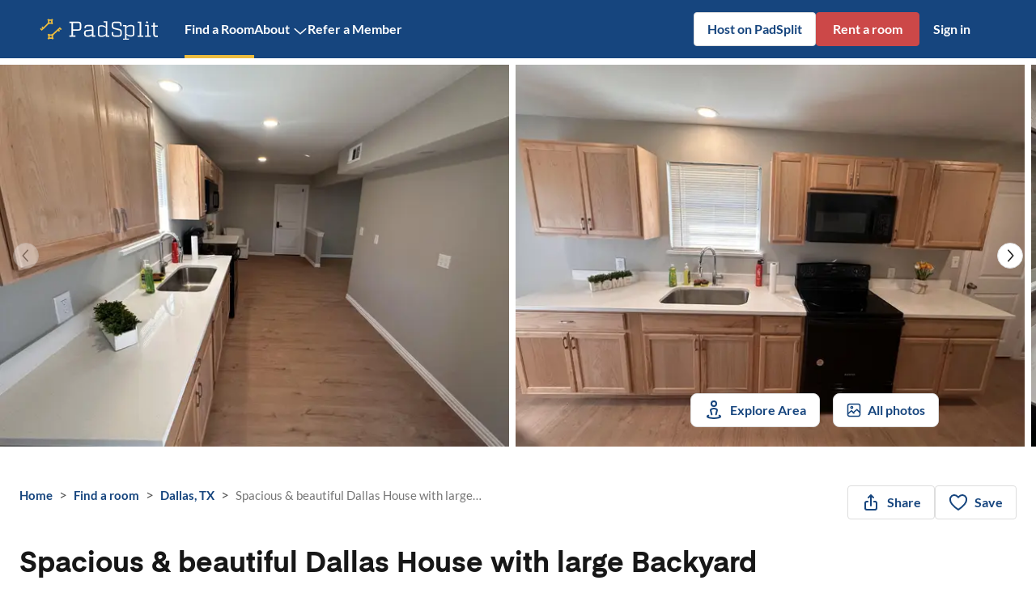

--- FILE ---
content_type: text/html; charset=utf-8
request_url: https://www.padsplit.com/rooms-for-rent/listing/tx/dallas/riverway-estatesbruton-terrace/spacious-beautiful-dallas-house-with-large-backyard/6393
body_size: 35018
content:
<!DOCTYPE html><html class="__variable_a793cb __variable_8b4f37" lang="en"><head><meta charSet="utf-8"/><meta name="viewport" content="width=device-width, initial-scale=1, maximum-scale=5, shrink-to-fit=no"/><meta name="theme-color" content="#16457E"/><title>Spacious &amp; beautiful Dallas House with large Backyard | PadSplit</title><meta name="description" content="Spacious &amp; beautiful Dallas House with large Backyard"/><meta name="keywords" content=""/><meta property="og:url" content="https://www.padsplit.com/rooms-for-rent/listing/tx/dallas/riverway-estatesbruton-terrace/spacious-beautiful-dallas-house-with-large-backyard/6393"/><meta property="og:title" content="Spacious &amp; beautiful Dallas House with large Backyard"/><meta property="og:description" content="Spacious &amp; beautiful Dallas House with large Backyard"/><meta property="og:type" content="website"/><meta property="og:image" content="https://www.padsplit.com/img/psproperty/6393/05e97c0a-b4b1-412b-829a-eb1f28b99ac9.jpg"/><meta property="twitter:title" content="Spacious &amp; beautiful Dallas House with large Backyard"/><meta property="twitter:description" content="Spacious &amp; beautiful Dallas House with large Backyard"/><meta property="twitter:site" content="@padsplit"/><meta property="twitter:image" content="https://www.padsplit.com/img/psproperty/6393/05e97c0a-b4b1-412b-829a-eb1f28b99ac9.jpg"/><link rel="canonical" href="https://www.padsplit.com/rooms-for-rent/listing/tx/dallas/riverway-estatesbruton-terrace/spacious-beautiful-dallas-house-with-large-backyard/6393"/><link rel="preload" as="image" imageSrcSet="https://www.padsplit.com/_next/image?url=https%3A%2F%2Fwww.padsplit.com%2Fimg%2Fpsproperty%2F6393%2F05e97c0a-b4b1-412b-829a-eb1f28b99ac9.jpg&amp;w=640&amp;q=75 1x, https://www.padsplit.com/_next/image?url=https%3A%2F%2Fwww.padsplit.com%2Fimg%2Fpsproperty%2F6393%2F05e97c0a-b4b1-412b-829a-eb1f28b99ac9.jpg&amp;w=1440&amp;q=75 2x" fetchpriority="high"/><link rel="preload" as="image" imageSrcSet="https://www.padsplit.com/_next/image?url=https%3A%2F%2Fwww.padsplit.com%2Fimg%2Fpsproperty%2F6393%2F75e8772f-ae2c-4add-9857-5a0efbd9e0ad.jpg&amp;w=640&amp;q=75 1x, https://www.padsplit.com/_next/image?url=https%3A%2F%2Fwww.padsplit.com%2Fimg%2Fpsproperty%2F6393%2F75e8772f-ae2c-4add-9857-5a0efbd9e0ad.jpg&amp;w=1440&amp;q=75 2x" fetchpriority="high"/><meta name="next-head-count" content="18"/><link rel="icon" href="/favicon.ico" sizes="any"/><link rel="icon" href="/assets/favicons/prod/favicon.svg" type="image/svg+xml"/><link rel="apple-touch-icon" href="/assets/favicons/prod/favicon-180.png"/><link rel="manifest" href="/manifest.json" crossorigin="use-credentials"/><script>
                window.PadsplitRelease = '529a65c3fb55a8c7cd8eb8dfcced7f253045dbe2';
              </script><style data-emotion="ps-css-global 18nd3of">html{-webkit-font-smoothing:antialiased;-moz-osx-font-smoothing:grayscale;box-sizing:border-box;-webkit-text-size-adjust:100%;}*,*::before,*::after{box-sizing:inherit;}strong,b{font-weight:700;}body{margin:0;color:#171717;font-family:var(--body-font-family);font-weight:400;font-size:1.2142857142857142rem;line-height:1.5;background-color:#fff;}@media print{body{background-color:#fff;}}body::backdrop{background-color:#fff;}html{height:100%;}#root{height:100%;}body{overflow-x:hidden;width:100%;height:100%;font-size:1.0625rem;line-height:1.43;}label{padding:0;}</style><style data-emotion="ps-css-global animation-c7515d">@-webkit-keyframes animation-c7515d{0%{opacity:1;}50%{opacity:0.4;}100%{opacity:1;}}@keyframes animation-c7515d{0%{opacity:1;}50%{opacity:0.4;}100%{opacity:1;}}</style><style data-emotion="ps-css 1d3bbye 30i8k4 1n4a93h 1qiyf79 1b47e06 5athze 1ikz5d5 1g8bjgr 13lu2ig spwgy7 1wkwmmc u1oaus 8rnkcc 1wxaqej 1yre8de zcboko 2jualf 1xq48s9 nhb8h9 3mf706 1wlzjv3 tuxzvu 1ud183d 132gatl 2ybxfr 9km58g 1b1jvye 10zunq2 39bbo6 kx0zla isbt42 1ul47bz 15qmy0s 1trq80q v3z1wi ekdftq tolxbf q9ldy5 1ea4xfl ma7jui">.ps-css-1d3bbye{box-sizing:border-box;display:-webkit-box;display:-webkit-flex;display:-ms-flexbox;display:flex;-webkit-box-flex-wrap:wrap;-webkit-flex-wrap:wrap;-ms-flex-wrap:wrap;flex-wrap:wrap;width:100%;-webkit-flex-direction:row;-ms-flex-direction:row;flex-direction:row;}.ps-css-30i8k4{display:-webkit-inline-box;display:-webkit-inline-flex;display:-ms-inline-flexbox;display:inline-flex;-webkit-align-items:center;-webkit-box-align:center;-ms-flex-align:center;align-items:center;-webkit-box-pack:center;-ms-flex-pack:center;-webkit-justify-content:center;justify-content:center;position:relative;box-sizing:border-box;-webkit-tap-highlight-color:transparent;background-color:transparent;outline:0;border:0;margin:0;border-radius:0;padding:0;cursor:pointer;-webkit-user-select:none;-moz-user-select:none;-ms-user-select:none;user-select:none;vertical-align:middle;-moz-appearance:none;-webkit-appearance:none;-webkit-text-decoration:none;text-decoration:none;color:inherit;font-family:var(--body-font-family);font-weight:500;font-size:1.0625rem;line-height:1.75;text-transform:uppercase;min-width:64px;padding:6px 8px;border-radius:4px;-webkit-transition:background-color 250ms cubic-bezier(0.4, 0, 0.2, 1) 0ms,box-shadow 250ms cubic-bezier(0.4, 0, 0.2, 1) 0ms,border-color 250ms cubic-bezier(0.4, 0, 0.2, 1) 0ms,color 250ms cubic-bezier(0.4, 0, 0.2, 1) 0ms;transition:background-color 250ms cubic-bezier(0.4, 0, 0.2, 1) 0ms,box-shadow 250ms cubic-bezier(0.4, 0, 0.2, 1) 0ms,border-color 250ms cubic-bezier(0.4, 0, 0.2, 1) 0ms,color 250ms cubic-bezier(0.4, 0, 0.2, 1) 0ms;color:#e0e0e0;}.ps-css-30i8k4::-moz-focus-inner{border-style:none;}.ps-css-30i8k4.Mui-disabled{pointer-events:none;cursor:default;}@media print{.ps-css-30i8k4{-webkit-print-color-adjust:exact;color-adjust:exact;}}.ps-css-30i8k4:hover{-webkit-text-decoration:none;text-decoration:none;background-color:rgba(224, 224, 224, 0.04);}@media (hover: none){.ps-css-30i8k4:hover{background-color:transparent;}}.ps-css-30i8k4.Mui-disabled{color:rgba(0, 0, 0, 0.26);}.ps-css-1n4a93h{display:inherit;margin-right:-4px;margin-left:8px;}.ps-css-1n4a93h>*:nth-of-type(1){font-size:20px;}.ps-css-1qiyf79{background-color:#fff;color:#171717;-webkit-transition:box-shadow 300ms cubic-bezier(0.4, 0, 0.2, 1) 0ms;transition:box-shadow 300ms cubic-bezier(0.4, 0, 0.2, 1) 0ms;border-radius:4px;box-shadow:none;}.ps-css-1b47e06{display:-webkit-inline-box;display:-webkit-inline-flex;display:-ms-inline-flexbox;display:inline-flex;-webkit-align-items:center;-webkit-box-align:center;-ms-flex-align:center;align-items:center;-webkit-box-pack:center;-ms-flex-pack:center;-webkit-justify-content:center;justify-content:center;position:relative;box-sizing:border-box;-webkit-tap-highlight-color:transparent;background-color:transparent;outline:0;border:0;margin:0;border-radius:0;padding:0;cursor:pointer;-webkit-user-select:none;-moz-user-select:none;-ms-user-select:none;user-select:none;vertical-align:middle;-moz-appearance:none;-webkit-appearance:none;-webkit-text-decoration:none;text-decoration:none;color:inherit;}.ps-css-1b47e06::-moz-focus-inner{border-style:none;}.ps-css-1b47e06.Mui-disabled{pointer-events:none;cursor:default;}@media print{.ps-css-1b47e06{-webkit-print-color-adjust:exact;color-adjust:exact;}}.ps-css-5athze{display:-webkit-inline-box;display:-webkit-inline-flex;display:-ms-inline-flexbox;display:inline-flex;-webkit-align-items:center;-webkit-box-align:center;-ms-flex-align:center;align-items:center;-webkit-box-pack:center;-ms-flex-pack:center;-webkit-justify-content:center;justify-content:center;position:relative;box-sizing:border-box;-webkit-tap-highlight-color:transparent;background-color:transparent;outline:0;border:0;margin:0;border-radius:0;padding:0;cursor:pointer;-webkit-user-select:none;-moz-user-select:none;-ms-user-select:none;user-select:none;vertical-align:middle;-moz-appearance:none;-webkit-appearance:none;-webkit-text-decoration:none;text-decoration:none;color:inherit;text-align:center;-webkit-flex:0 0 auto;-ms-flex:0 0 auto;flex:0 0 auto;font-size:1.8214285714285712rem;padding:8px;border-radius:50%;overflow:visible;color:rgba(0, 0, 0, 0.54);-webkit-transition:background-color 150ms cubic-bezier(0.4, 0, 0.2, 1) 0ms;transition:background-color 150ms cubic-bezier(0.4, 0, 0.2, 1) 0ms;padding:5px;font-size:1.3660714285714284rem;background-color:transparent;}.ps-css-5athze::-moz-focus-inner{border-style:none;}.ps-css-5athze.Mui-disabled{pointer-events:none;cursor:default;}@media print{.ps-css-5athze{-webkit-print-color-adjust:exact;color-adjust:exact;}}.ps-css-5athze:hover{background-color:rgba(0, 0, 0, 0.04);}@media (hover: none){.ps-css-5athze:hover{background-color:transparent;}}.ps-css-5athze.Mui-disabled{background-color:transparent;color:rgba(0, 0, 0, 0.26);}.ps-css-5athze:hover{background-color:transparent;}.ps-css-1ikz5d5{display:-webkit-inline-box;display:-webkit-inline-flex;display:-ms-inline-flexbox;display:inline-flex;-webkit-align-items:center;-webkit-box-align:center;-ms-flex-align:center;align-items:center;-webkit-box-pack:center;-ms-flex-pack:center;-webkit-justify-content:center;justify-content:center;position:relative;box-sizing:border-box;-webkit-tap-highlight-color:transparent;background-color:transparent;outline:0;border:0;margin:0;border-radius:0;padding:0;cursor:pointer;-webkit-user-select:none;-moz-user-select:none;-ms-user-select:none;user-select:none;vertical-align:middle;-moz-appearance:none;-webkit-appearance:none;-webkit-text-decoration:none;text-decoration:none;color:inherit;font-family:var(--body-font-family);font-weight:500;font-size:1.0625rem;line-height:1.75;text-transform:uppercase;min-width:64px;padding:5px 15px;border-radius:4px;-webkit-transition:background-color 250ms cubic-bezier(0.4, 0, 0.2, 1) 0ms,box-shadow 250ms cubic-bezier(0.4, 0, 0.2, 1) 0ms,border-color 250ms cubic-bezier(0.4, 0, 0.2, 1) 0ms,color 250ms cubic-bezier(0.4, 0, 0.2, 1) 0ms;transition:background-color 250ms cubic-bezier(0.4, 0, 0.2, 1) 0ms,box-shadow 250ms cubic-bezier(0.4, 0, 0.2, 1) 0ms,border-color 250ms cubic-bezier(0.4, 0, 0.2, 1) 0ms,color 250ms cubic-bezier(0.4, 0, 0.2, 1) 0ms;border:1px solid rgba(224, 224, 224, 0.5);color:#e0e0e0;box-shadow:none;}.ps-css-1ikz5d5::-moz-focus-inner{border-style:none;}.ps-css-1ikz5d5.Mui-disabled{pointer-events:none;cursor:default;}@media print{.ps-css-1ikz5d5{-webkit-print-color-adjust:exact;color-adjust:exact;}}.ps-css-1ikz5d5:hover{-webkit-text-decoration:none;text-decoration:none;background-color:rgba(224, 224, 224, 0.04);border:1px solid #e0e0e0;}@media (hover: none){.ps-css-1ikz5d5:hover{background-color:transparent;}}.ps-css-1ikz5d5.Mui-disabled{color:rgba(0, 0, 0, 0.26);border:1px solid rgba(0, 0, 0, 0.12);}.ps-css-1ikz5d5:hover{box-shadow:none;}.ps-css-1ikz5d5.Mui-focusVisible{box-shadow:none;}.ps-css-1ikz5d5:active{box-shadow:none;}.ps-css-1ikz5d5.Mui-disabled{box-shadow:none;}.ps-css-1g8bjgr{display:-webkit-inline-box;display:-webkit-inline-flex;display:-ms-inline-flexbox;display:inline-flex;-webkit-align-items:center;-webkit-box-align:center;-ms-flex-align:center;align-items:center;-webkit-box-pack:center;-ms-flex-pack:center;-webkit-justify-content:center;justify-content:center;position:relative;box-sizing:border-box;-webkit-tap-highlight-color:transparent;background-color:transparent;outline:0;border:0;margin:0;border-radius:0;padding:0;cursor:pointer;-webkit-user-select:none;-moz-user-select:none;-ms-user-select:none;user-select:none;vertical-align:middle;-moz-appearance:none;-webkit-appearance:none;-webkit-text-decoration:none;text-decoration:none;color:inherit;font-family:var(--body-font-family);font-weight:500;font-size:1.0625rem;line-height:1.75;text-transform:uppercase;min-width:64px;padding:6px 16px;border-radius:4px;-webkit-transition:background-color 250ms cubic-bezier(0.4, 0, 0.2, 1) 0ms,box-shadow 250ms cubic-bezier(0.4, 0, 0.2, 1) 0ms,border-color 250ms cubic-bezier(0.4, 0, 0.2, 1) 0ms,color 250ms cubic-bezier(0.4, 0, 0.2, 1) 0ms;transition:background-color 250ms cubic-bezier(0.4, 0, 0.2, 1) 0ms,box-shadow 250ms cubic-bezier(0.4, 0, 0.2, 1) 0ms,border-color 250ms cubic-bezier(0.4, 0, 0.2, 1) 0ms,color 250ms cubic-bezier(0.4, 0, 0.2, 1) 0ms;background-color:#e0e0e0;box-shadow:0px 3px 1px -2px rgba(0,0,0,0.2),0px 2px 2px 0px rgba(0,0,0,0.14),0px 1px 5px 0px rgba(0,0,0,0.12);box-shadow:none;}.ps-css-1g8bjgr::-moz-focus-inner{border-style:none;}.ps-css-1g8bjgr.Mui-disabled{pointer-events:none;cursor:default;}@media print{.ps-css-1g8bjgr{-webkit-print-color-adjust:exact;color-adjust:exact;}}.ps-css-1g8bjgr:hover{-webkit-text-decoration:none;text-decoration:none;background-color:#d5d5d5;box-shadow:0px 2px 4px -1px rgba(0,0,0,0.2),0px 4px 5px 0px rgba(0,0,0,0.14),0px 1px 10px 0px rgba(0,0,0,0.12);}@media (hover: none){.ps-css-1g8bjgr:hover{background-color:#e0e0e0;}}.ps-css-1g8bjgr:active{box-shadow:0px 5px 5px -3px rgba(0,0,0,0.2),0px 8px 10px 1px rgba(0,0,0,0.14),0px 3px 14px 2px rgba(0,0,0,0.12);}.ps-css-1g8bjgr.Mui-focusVisible{box-shadow:0px 3px 5px -1px rgba(0,0,0,0.2),0px 6px 10px 0px rgba(0,0,0,0.14),0px 1px 18px 0px rgba(0,0,0,0.12);}.ps-css-1g8bjgr.Mui-disabled{color:rgba(0, 0, 0, 0.26);box-shadow:none;background-color:rgba(0, 0, 0, 0.12);}.ps-css-1g8bjgr:hover{box-shadow:none;}.ps-css-1g8bjgr.Mui-focusVisible{box-shadow:none;}.ps-css-1g8bjgr:active{box-shadow:none;}.ps-css-1g8bjgr.Mui-disabled{box-shadow:none;}.ps-css-13lu2ig{display:-webkit-inline-box;display:-webkit-inline-flex;display:-ms-inline-flexbox;display:inline-flex;-webkit-align-items:center;-webkit-box-align:center;-ms-flex-align:center;align-items:center;-webkit-box-pack:center;-ms-flex-pack:center;-webkit-justify-content:center;justify-content:center;position:relative;box-sizing:border-box;-webkit-tap-highlight-color:transparent;background-color:transparent;outline:0;border:0;margin:0;border-radius:0;padding:0;cursor:pointer;-webkit-user-select:none;-moz-user-select:none;-ms-user-select:none;user-select:none;vertical-align:middle;-moz-appearance:none;-webkit-appearance:none;-webkit-text-decoration:none;text-decoration:none;color:inherit;font-family:var(--body-font-family);font-weight:500;font-size:1.0625rem;line-height:1.75;text-transform:uppercase;min-width:64px;padding:6px 8px;border-radius:4px;-webkit-transition:background-color 250ms cubic-bezier(0.4, 0, 0.2, 1) 0ms,box-shadow 250ms cubic-bezier(0.4, 0, 0.2, 1) 0ms,border-color 250ms cubic-bezier(0.4, 0, 0.2, 1) 0ms,color 250ms cubic-bezier(0.4, 0, 0.2, 1) 0ms;transition:background-color 250ms cubic-bezier(0.4, 0, 0.2, 1) 0ms,box-shadow 250ms cubic-bezier(0.4, 0, 0.2, 1) 0ms,border-color 250ms cubic-bezier(0.4, 0, 0.2, 1) 0ms,color 250ms cubic-bezier(0.4, 0, 0.2, 1) 0ms;color:#e0e0e0;box-shadow:none;}.ps-css-13lu2ig::-moz-focus-inner{border-style:none;}.ps-css-13lu2ig.Mui-disabled{pointer-events:none;cursor:default;}@media print{.ps-css-13lu2ig{-webkit-print-color-adjust:exact;color-adjust:exact;}}.ps-css-13lu2ig:hover{-webkit-text-decoration:none;text-decoration:none;background-color:rgba(224, 224, 224, 0.04);}@media (hover: none){.ps-css-13lu2ig:hover{background-color:transparent;}}.ps-css-13lu2ig.Mui-disabled{color:rgba(0, 0, 0, 0.26);}.ps-css-13lu2ig:hover{box-shadow:none;}.ps-css-13lu2ig.Mui-focusVisible{box-shadow:none;}.ps-css-13lu2ig:active{box-shadow:none;}.ps-css-13lu2ig.Mui-disabled{box-shadow:none;}.ps-css-spwgy7{display:-webkit-inline-box;display:-webkit-inline-flex;display:-ms-inline-flexbox;display:inline-flex;-webkit-align-items:center;-webkit-box-align:center;-ms-flex-align:center;align-items:center;-webkit-box-pack:center;-ms-flex-pack:center;-webkit-justify-content:center;justify-content:center;position:relative;box-sizing:border-box;-webkit-tap-highlight-color:transparent;background-color:transparent;outline:0;border:0;margin:0;border-radius:0;padding:0;cursor:pointer;-webkit-user-select:none;-moz-user-select:none;-ms-user-select:none;user-select:none;vertical-align:middle;-moz-appearance:none;-webkit-appearance:none;-webkit-text-decoration:none;text-decoration:none;color:inherit;font-family:var(--body-font-family);font-weight:500;font-size:1.0625rem;line-height:1.75;text-transform:uppercase;min-width:64px;padding:6px 16px;border-radius:4px;-webkit-transition:background-color 250ms cubic-bezier(0.4, 0, 0.2, 1) 0ms,box-shadow 250ms cubic-bezier(0.4, 0, 0.2, 1) 0ms,border-color 250ms cubic-bezier(0.4, 0, 0.2, 1) 0ms,color 250ms cubic-bezier(0.4, 0, 0.2, 1) 0ms;transition:background-color 250ms cubic-bezier(0.4, 0, 0.2, 1) 0ms,box-shadow 250ms cubic-bezier(0.4, 0, 0.2, 1) 0ms,border-color 250ms cubic-bezier(0.4, 0, 0.2, 1) 0ms,color 250ms cubic-bezier(0.4, 0, 0.2, 1) 0ms;background-color:#e0e0e0;box-shadow:0px 3px 1px -2px rgba(0,0,0,0.2),0px 2px 2px 0px rgba(0,0,0,0.14),0px 1px 5px 0px rgba(0,0,0,0.12);width:100%;box-shadow:none;}.ps-css-spwgy7::-moz-focus-inner{border-style:none;}.ps-css-spwgy7.Mui-disabled{pointer-events:none;cursor:default;}@media print{.ps-css-spwgy7{-webkit-print-color-adjust:exact;color-adjust:exact;}}.ps-css-spwgy7:hover{-webkit-text-decoration:none;text-decoration:none;background-color:#d5d5d5;box-shadow:0px 2px 4px -1px rgba(0,0,0,0.2),0px 4px 5px 0px rgba(0,0,0,0.14),0px 1px 10px 0px rgba(0,0,0,0.12);}@media (hover: none){.ps-css-spwgy7:hover{background-color:#e0e0e0;}}.ps-css-spwgy7:active{box-shadow:0px 5px 5px -3px rgba(0,0,0,0.2),0px 8px 10px 1px rgba(0,0,0,0.14),0px 3px 14px 2px rgba(0,0,0,0.12);}.ps-css-spwgy7.Mui-focusVisible{box-shadow:0px 3px 5px -1px rgba(0,0,0,0.2),0px 6px 10px 0px rgba(0,0,0,0.14),0px 1px 18px 0px rgba(0,0,0,0.12);}.ps-css-spwgy7.Mui-disabled{color:rgba(0, 0, 0, 0.26);box-shadow:none;background-color:rgba(0, 0, 0, 0.12);}.ps-css-spwgy7:hover{box-shadow:none;}.ps-css-spwgy7.Mui-focusVisible{box-shadow:none;}.ps-css-spwgy7:active{box-shadow:none;}.ps-css-spwgy7.Mui-disabled{box-shadow:none;}.ps-css-1wkwmmc{box-sizing:border-box;display:-webkit-box;display:-webkit-flex;display:-ms-flexbox;display:flex;-webkit-box-flex-wrap:wrap;-webkit-flex-wrap:wrap;-ms-flex-wrap:wrap;flex-wrap:wrap;width:100%;-webkit-flex-direction:column;-ms-flex-direction:column;flex-direction:column;}.ps-css-1wkwmmc>.MuiGrid-item{max-width:none;}@media (min-width:960px){.ps-css-u1oaus{display:none;}}.ps-css-8rnkcc{box-sizing:border-box;display:-webkit-box;display:-webkit-flex;display:-ms-flexbox;display:flex;-webkit-box-flex-wrap:wrap;-webkit-flex-wrap:wrap;-ms-flex-wrap:wrap;flex-wrap:wrap;width:100%;-webkit-flex-direction:row;-ms-flex-direction:row;flex-direction:row;-webkit-box-pack:justify;-webkit-justify-content:space-between;justify-content:space-between;}.ps-css-1wxaqej{box-sizing:border-box;margin:0;-webkit-flex-direction:row;-ms-flex-direction:row;flex-direction:row;}.ps-css-1yre8de{display:-webkit-inline-box;display:-webkit-inline-flex;display:-ms-inline-flexbox;display:inline-flex;-webkit-align-items:center;-webkit-box-align:center;-ms-flex-align:center;align-items:center;-webkit-box-pack:center;-ms-flex-pack:center;-webkit-justify-content:center;justify-content:center;position:relative;box-sizing:border-box;-webkit-tap-highlight-color:transparent;background-color:transparent;outline:0;border:0;margin:0;border-radius:0;padding:0;cursor:pointer;-webkit-user-select:none;-moz-user-select:none;-ms-user-select:none;user-select:none;vertical-align:middle;-moz-appearance:none;-webkit-appearance:none;-webkit-text-decoration:none;text-decoration:none;color:inherit;font-family:var(--body-font-family);font-weight:500;font-size:1.0625rem;line-height:1.75;text-transform:uppercase;min-width:64px;padding:5px 15px;border-radius:4px;-webkit-transition:background-color 250ms cubic-bezier(0.4, 0, 0.2, 1) 0ms,box-shadow 250ms cubic-bezier(0.4, 0, 0.2, 1) 0ms,border-color 250ms cubic-bezier(0.4, 0, 0.2, 1) 0ms,color 250ms cubic-bezier(0.4, 0, 0.2, 1) 0ms;transition:background-color 250ms cubic-bezier(0.4, 0, 0.2, 1) 0ms,box-shadow 250ms cubic-bezier(0.4, 0, 0.2, 1) 0ms,border-color 250ms cubic-bezier(0.4, 0, 0.2, 1) 0ms,color 250ms cubic-bezier(0.4, 0, 0.2, 1) 0ms;border:1px solid rgba(224, 224, 224, 0.5);color:#e0e0e0;width:100%;box-shadow:none;}.ps-css-1yre8de::-moz-focus-inner{border-style:none;}.ps-css-1yre8de.Mui-disabled{pointer-events:none;cursor:default;}@media print{.ps-css-1yre8de{-webkit-print-color-adjust:exact;color-adjust:exact;}}.ps-css-1yre8de:hover{-webkit-text-decoration:none;text-decoration:none;background-color:rgba(224, 224, 224, 0.04);border:1px solid #e0e0e0;}@media (hover: none){.ps-css-1yre8de:hover{background-color:transparent;}}.ps-css-1yre8de.Mui-disabled{color:rgba(0, 0, 0, 0.26);border:1px solid rgba(0, 0, 0, 0.12);}.ps-css-1yre8de:hover{box-shadow:none;}.ps-css-1yre8de.Mui-focusVisible{box-shadow:none;}.ps-css-1yre8de:active{box-shadow:none;}.ps-css-1yre8de.Mui-disabled{box-shadow:none;}@media (max-width:959.95px){.ps-css-zcboko{display:none;}}.ps-css-2jualf{width:100%;margin-left:auto;box-sizing:border-box;margin-right:auto;display:block;padding-left:16px;padding-right:16px;}@media (min-width:600px){.ps-css-2jualf{padding-left:24px;padding-right:24px;}}@media (min-width:1280px){.ps-css-2jualf{max-width:1280px;}}.ps-css-1xq48s9{margin:0;font-family:var(--body-font-family);font-weight:400;font-size:1.2142857142857142rem;line-height:1.5;font-size:inherit;font-weight:inherit;color:inherit;line-height:inherit;color:#ECBC3E;}.ps-css-nhb8h9{display:-webkit-box;display:-webkit-flex;display:-ms-flexbox;display:flex;-webkit-box-flex-wrap:wrap;-webkit-flex-wrap:wrap;-ms-flex-wrap:wrap;flex-wrap:wrap;-webkit-align-items:center;-webkit-box-align:center;-ms-flex-align:center;align-items:center;padding:0;margin:0;list-style:none;}.ps-css-3mf706{display:-webkit-box;display:-webkit-flex;display:-ms-flexbox;display:flex;-webkit-user-select:none;-moz-user-select:none;-ms-user-select:none;user-select:none;margin-left:8px;margin-right:8px;}.ps-css-1wlzjv3{box-sizing:border-box;margin:0;-webkit-flex-direction:row;-ms-flex-direction:row;flex-direction:row;-webkit-flex-basis:100%;-ms-flex-preferred-size:100%;flex-basis:100%;-webkit-box-flex:0;-webkit-flex-grow:0;-ms-flex-positive:0;flex-grow:0;max-width:100%;}@media (min-width:600px){.ps-css-1wlzjv3{-webkit-flex-basis:100%;-ms-flex-preferred-size:100%;flex-basis:100%;-webkit-box-flex:0;-webkit-flex-grow:0;-ms-flex-positive:0;flex-grow:0;max-width:100%;}}@media (min-width:960px){.ps-css-1wlzjv3{-webkit-flex-basis:66.666667%;-ms-flex-preferred-size:66.666667%;flex-basis:66.666667%;-webkit-box-flex:0;-webkit-flex-grow:0;-ms-flex-positive:0;flex-grow:0;max-width:66.666667%;}}@media (min-width:1280px){.ps-css-1wlzjv3{-webkit-flex-basis:66.666667%;-ms-flex-preferred-size:66.666667%;flex-basis:66.666667%;-webkit-box-flex:0;-webkit-flex-grow:0;-ms-flex-positive:0;flex-grow:0;max-width:66.666667%;}}@media (min-width:1920px){.ps-css-1wlzjv3{-webkit-flex-basis:66.666667%;-ms-flex-preferred-size:66.666667%;flex-basis:66.666667%;-webkit-box-flex:0;-webkit-flex-grow:0;-ms-flex-positive:0;flex-grow:0;max-width:66.666667%;}}.ps-css-tuxzvu{box-sizing:border-box;display:-webkit-box;display:-webkit-flex;display:-ms-flexbox;display:flex;-webkit-box-flex-wrap:wrap;-webkit-flex-wrap:wrap;-ms-flex-wrap:wrap;flex-wrap:wrap;width:100%;-webkit-flex-direction:row;-ms-flex-direction:row;flex-direction:row;margin-top:-8px;width:calc(100% + 8px);margin-left:-8px;}.ps-css-tuxzvu>.MuiGrid-item{padding-top:8px;}.ps-css-tuxzvu>.MuiGrid-item{padding-left:8px;}.ps-css-1ud183d{box-sizing:border-box;margin:0;-webkit-flex-direction:row;-ms-flex-direction:row;flex-direction:row;-webkit-flex-basis:100%;-ms-flex-preferred-size:100%;flex-basis:100%;-webkit-box-flex:0;-webkit-flex-grow:0;-ms-flex-positive:0;flex-grow:0;max-width:100%;}@media (min-width:600px){.ps-css-1ud183d{-webkit-flex-basis:100%;-ms-flex-preferred-size:100%;flex-basis:100%;-webkit-box-flex:0;-webkit-flex-grow:0;-ms-flex-positive:0;flex-grow:0;max-width:100%;}}@media (min-width:960px){.ps-css-1ud183d{-webkit-flex-basis:auto;-ms-flex-preferred-size:auto;flex-basis:auto;-webkit-box-flex:0;-webkit-flex-grow:0;-ms-flex-positive:0;flex-grow:0;-webkit-flex-shrink:0;-ms-flex-negative:0;flex-shrink:0;max-width:none;width:auto;}}@media (min-width:1280px){.ps-css-1ud183d{-webkit-flex-basis:auto;-ms-flex-preferred-size:auto;flex-basis:auto;-webkit-box-flex:0;-webkit-flex-grow:0;-ms-flex-positive:0;flex-grow:0;-webkit-flex-shrink:0;-ms-flex-negative:0;flex-shrink:0;max-width:none;width:auto;}}@media (min-width:1920px){.ps-css-1ud183d{-webkit-flex-basis:auto;-ms-flex-preferred-size:auto;flex-basis:auto;-webkit-box-flex:0;-webkit-flex-grow:0;-ms-flex-positive:0;flex-grow:0;-webkit-flex-shrink:0;-ms-flex-negative:0;flex-shrink:0;max-width:none;width:auto;}}.ps-css-132gatl{box-sizing:border-box;margin:0;-webkit-flex-direction:row;-ms-flex-direction:row;flex-direction:row;-webkit-flex-basis:100%;-ms-flex-preferred-size:100%;flex-basis:100%;-webkit-box-flex:0;-webkit-flex-grow:0;-ms-flex-positive:0;flex-grow:0;max-width:100%;}@media (min-width:600px){.ps-css-132gatl{-webkit-flex-basis:100%;-ms-flex-preferred-size:100%;flex-basis:100%;-webkit-box-flex:0;-webkit-flex-grow:0;-ms-flex-positive:0;flex-grow:0;max-width:100%;}}@media (min-width:960px){.ps-css-132gatl{-webkit-flex-basis:91.666667%;-ms-flex-preferred-size:91.666667%;flex-basis:91.666667%;-webkit-box-flex:0;-webkit-flex-grow:0;-ms-flex-positive:0;flex-grow:0;max-width:91.666667%;}}@media (min-width:1280px){.ps-css-132gatl{-webkit-flex-basis:91.666667%;-ms-flex-preferred-size:91.666667%;flex-basis:91.666667%;-webkit-box-flex:0;-webkit-flex-grow:0;-ms-flex-positive:0;flex-grow:0;max-width:91.666667%;}}@media (min-width:1920px){.ps-css-132gatl{-webkit-flex-basis:91.666667%;-ms-flex-preferred-size:91.666667%;flex-basis:91.666667%;-webkit-box-flex:0;-webkit-flex-grow:0;-ms-flex-positive:0;flex-grow:0;max-width:91.666667%;}}.ps-css-2ybxfr{display:block;background-color:rgba(23, 23, 23, 0.11);height:1.2em;-webkit-animation:animation-c7515d 2s ease-in-out 0.5s infinite;animation:animation-c7515d 2s ease-in-out 0.5s infinite;}.ps-css-9km58g{box-sizing:border-box;display:-webkit-box;display:-webkit-flex;display:-ms-flexbox;display:flex;-webkit-box-flex-wrap:wrap;-webkit-flex-wrap:wrap;-ms-flex-wrap:wrap;flex-wrap:wrap;width:100%;-webkit-flex-direction:row;-ms-flex-direction:row;flex-direction:row;margin-top:40px;}.ps-css-1b1jvye{box-sizing:border-box;display:-webkit-box;display:-webkit-flex;display:-ms-flexbox;display:flex;-webkit-box-flex-wrap:wrap;-webkit-flex-wrap:wrap;-ms-flex-wrap:wrap;flex-wrap:wrap;width:100%;-webkit-flex-direction:row;-ms-flex-direction:row;flex-direction:row;-webkit-box-pack:justify;-webkit-justify-content:space-between;justify-content:space-between;-webkit-align-items:center;-webkit-box-align:center;-ms-flex-align:center;align-items:center;}.ps-css-10zunq2{display:-webkit-box;display:-webkit-flex;display:-ms-flexbox;display:flex;width:100%;-webkit-box-pack:end;-ms-flex-pack:end;-webkit-justify-content:flex-end;justify-content:flex-end;}.ps-css-39bbo6{margin:0;-webkit-flex-shrink:0;-ms-flex-negative:0;flex-shrink:0;border-width:0;border-style:solid;border-color:rgba(0, 0, 0, 0.12);border-bottom-width:thin;}.ps-css-kx0zla{box-sizing:border-box;display:-webkit-box;display:-webkit-flex;display:-ms-flexbox;display:flex;-webkit-box-flex-wrap:nowrap;-webkit-flex-wrap:nowrap;-ms-flex-wrap:nowrap;flex-wrap:nowrap;width:100%;-webkit-flex-direction:row;-ms-flex-direction:row;flex-direction:row;margin-top:-16px;width:calc(100% + 16px);margin-left:-16px;-webkit-align-items:center;-webkit-box-align:center;-ms-flex-align:center;align-items:center;}.ps-css-kx0zla>.MuiGrid-item{padding-top:16px;}.ps-css-kx0zla>.MuiGrid-item{padding-left:16px;}.ps-css-isbt42{box-sizing:border-box;display:-webkit-box;display:-webkit-flex;display:-ms-flexbox;display:flex;-webkit-box-flex-wrap:wrap;-webkit-flex-wrap:wrap;-ms-flex-wrap:wrap;flex-wrap:wrap;width:100%;-webkit-flex-direction:row;-ms-flex-direction:row;flex-direction:row;margin-top:-16px;width:calc(100% + 16px);margin-left:-16px;}.ps-css-isbt42>.MuiGrid-item{padding-top:16px;}.ps-css-isbt42>.MuiGrid-item{padding-left:16px;}.ps-css-1ul47bz{box-sizing:border-box;display:-webkit-box;display:-webkit-flex;display:-ms-flexbox;display:flex;-webkit-box-flex-wrap:wrap;-webkit-flex-wrap:wrap;-ms-flex-wrap:wrap;flex-wrap:wrap;width:100%;margin:0;-webkit-flex-direction:row;-ms-flex-direction:row;flex-direction:row;}.ps-css-15qmy0s{box-sizing:border-box;display:-webkit-box;display:-webkit-flex;display:-ms-flexbox;display:flex;-webkit-box-flex-wrap:wrap;-webkit-flex-wrap:wrap;-ms-flex-wrap:wrap;flex-wrap:wrap;width:100%;-webkit-flex-direction:row;-ms-flex-direction:row;flex-direction:row;margin-top:-40px;width:calc(100% + 40px);margin-left:-40px;-webkit-align-items:center;-webkit-box-align:center;-ms-flex-align:center;align-items:center;}.ps-css-15qmy0s>.MuiGrid-item{padding-top:40px;}.ps-css-15qmy0s>.MuiGrid-item{padding-left:40px;}.ps-css-1trq80q{box-sizing:border-box;display:-webkit-box;display:-webkit-flex;display:-ms-flexbox;display:flex;-webkit-box-flex-wrap:wrap;-webkit-flex-wrap:wrap;-ms-flex-wrap:wrap;flex-wrap:wrap;width:100%;margin:0;-webkit-flex-direction:row;-ms-flex-direction:row;flex-direction:row;-webkit-flex-basis:83.333333%;-ms-flex-preferred-size:83.333333%;flex-basis:83.333333%;-webkit-box-flex:0;-webkit-flex-grow:0;-ms-flex-positive:0;flex-grow:0;max-width:83.333333%;-webkit-box-pack:justify;-webkit-justify-content:space-between;justify-content:space-between;}@media (min-width:600px){.ps-css-1trq80q{-webkit-flex-basis:83.333333%;-ms-flex-preferred-size:83.333333%;flex-basis:83.333333%;-webkit-box-flex:0;-webkit-flex-grow:0;-ms-flex-positive:0;flex-grow:0;max-width:83.333333%;}}@media (min-width:960px){.ps-css-1trq80q{-webkit-flex-basis:83.333333%;-ms-flex-preferred-size:83.333333%;flex-basis:83.333333%;-webkit-box-flex:0;-webkit-flex-grow:0;-ms-flex-positive:0;flex-grow:0;max-width:83.333333%;}}@media (min-width:1280px){.ps-css-1trq80q{-webkit-flex-basis:100%;-ms-flex-preferred-size:100%;flex-basis:100%;-webkit-box-flex:0;-webkit-flex-grow:0;-ms-flex-positive:0;flex-grow:0;max-width:100%;}}@media (min-width:1920px){.ps-css-1trq80q{-webkit-flex-basis:100%;-ms-flex-preferred-size:100%;flex-basis:100%;-webkit-box-flex:0;-webkit-flex-grow:0;-ms-flex-positive:0;flex-grow:0;max-width:100%;}}.ps-css-v3z1wi{box-sizing:border-box;display:-webkit-box;display:-webkit-flex;display:-ms-flexbox;display:flex;-webkit-box-flex-wrap:wrap;-webkit-flex-wrap:wrap;-ms-flex-wrap:wrap;flex-wrap:wrap;width:100%;-webkit-flex-direction:row;-ms-flex-direction:row;flex-direction:row;-webkit-align-items:center;-webkit-box-align:center;-ms-flex-align:center;align-items:center;}.ps-css-ekdftq{box-sizing:border-box;display:-webkit-box;display:-webkit-flex;display:-ms-flexbox;display:flex;-webkit-box-flex-wrap:wrap;-webkit-flex-wrap:wrap;-ms-flex-wrap:wrap;flex-wrap:wrap;width:100%;margin:0;-webkit-flex-direction:row;-ms-flex-direction:row;flex-direction:row;-webkit-flex-basis:83.333333%;-ms-flex-preferred-size:83.333333%;flex-basis:83.333333%;-webkit-box-flex:0;-webkit-flex-grow:0;-ms-flex-positive:0;flex-grow:0;max-width:83.333333%;-webkit-box-pack:justify;-webkit-justify-content:space-between;justify-content:space-between;}@media (min-width:600px){.ps-css-ekdftq{-webkit-flex-basis:83.333333%;-ms-flex-preferred-size:83.333333%;flex-basis:83.333333%;-webkit-box-flex:0;-webkit-flex-grow:0;-ms-flex-positive:0;flex-grow:0;max-width:83.333333%;}}@media (min-width:960px){.ps-css-ekdftq{-webkit-flex-basis:83.333333%;-ms-flex-preferred-size:83.333333%;flex-basis:83.333333%;-webkit-box-flex:0;-webkit-flex-grow:0;-ms-flex-positive:0;flex-grow:0;max-width:83.333333%;}}@media (min-width:1280px){.ps-css-ekdftq{-webkit-flex-basis:91.666667%;-ms-flex-preferred-size:91.666667%;flex-basis:91.666667%;-webkit-box-flex:0;-webkit-flex-grow:0;-ms-flex-positive:0;flex-grow:0;max-width:91.666667%;}}@media (min-width:1920px){.ps-css-ekdftq{-webkit-flex-basis:91.666667%;-ms-flex-preferred-size:91.666667%;flex-basis:91.666667%;-webkit-box-flex:0;-webkit-flex-grow:0;-ms-flex-positive:0;flex-grow:0;max-width:91.666667%;}}.ps-css-tolxbf{box-sizing:border-box;margin:0;-webkit-flex-direction:row;-ms-flex-direction:row;flex-direction:row;width:100%;}.ps-css-q9ldy5{display:-webkit-box;display:-webkit-flex;display:-ms-flexbox;display:flex;-webkit-flex-direction:row;-ms-flex-direction:row;flex-direction:row;margin-top:24px;gap:16px;}.ps-css-1ea4xfl{box-sizing:border-box;margin:0;-webkit-flex-direction:row;-ms-flex-direction:row;flex-direction:row;-webkit-flex-basis:100%;-ms-flex-preferred-size:100%;flex-basis:100%;-webkit-box-flex:0;-webkit-flex-grow:0;-ms-flex-positive:0;flex-grow:0;max-width:100%;margin-bottom:24px;}@media (min-width:600px){.ps-css-1ea4xfl{-webkit-flex-basis:100%;-ms-flex-preferred-size:100%;flex-basis:100%;-webkit-box-flex:0;-webkit-flex-grow:0;-ms-flex-positive:0;flex-grow:0;max-width:100%;}}@media (min-width:960px){.ps-css-1ea4xfl{-webkit-flex-basis:100%;-ms-flex-preferred-size:100%;flex-basis:100%;-webkit-box-flex:0;-webkit-flex-grow:0;-ms-flex-positive:0;flex-grow:0;max-width:100%;}}@media (min-width:1280px){.ps-css-1ea4xfl{-webkit-flex-basis:100%;-ms-flex-preferred-size:100%;flex-basis:100%;-webkit-box-flex:0;-webkit-flex-grow:0;-ms-flex-positive:0;flex-grow:0;max-width:100%;}}@media (min-width:1920px){.ps-css-1ea4xfl{-webkit-flex-basis:100%;-ms-flex-preferred-size:100%;flex-basis:100%;-webkit-box-flex:0;-webkit-flex-grow:0;-ms-flex-positive:0;flex-grow:0;max-width:100%;}}.ps-css-ma7jui{margin:0;-webkit-flex-shrink:0;-ms-flex-negative:0;flex-shrink:0;border-width:0;border-style:solid;border-color:rgba(0, 0, 0, 0.12);border-bottom-width:thin;}@media (min-width:0px){.ps-css-ma7jui{margin-bottom:40px;}}@media (min-width:960px){.ps-css-ma7jui{margin-bottom:56px;}}</style><link rel="preload" href="/_next/static/media/b7ffde2383bb16ba-s.p.woff2" as="font" type="font/woff2" crossorigin="anonymous" data-next-font="size-adjust"/><link rel="preload" href="/_next/static/media/d5eb20bcdcf5616a-s.p.woff2" as="font" type="font/woff2" crossorigin="anonymous" data-next-font="size-adjust"/><link rel="preload" href="/_next/static/media/bdafd9616acbccd2-s.p.woff2" as="font" type="font/woff2" crossorigin="anonymous" data-next-font="size-adjust"/><link rel="preload" href="/_next/static/media/c72e628fb75259cb-s.p.woff2" as="font" type="font/woff2" crossorigin="anonymous" data-next-font="size-adjust"/><link rel="preload" href="/_next/static/css/9500ae2ecd10f29b.css" as="style"/><link rel="stylesheet" href="/_next/static/css/9500ae2ecd10f29b.css" data-n-g=""/><link rel="preload" href="/_next/static/css/ee1916f46b67eb80.css" as="style"/><link rel="stylesheet" href="/_next/static/css/ee1916f46b67eb80.css" data-n-p=""/><link rel="preload" href="/_next/static/css/661da346399a906f.css" as="style"/><link rel="stylesheet" href="/_next/static/css/661da346399a906f.css" data-n-p=""/><link rel="preload" href="/_next/static/css/e248cbef1970abba.css" as="style"/><link rel="stylesheet" href="/_next/static/css/e248cbef1970abba.css"/><link rel="preload" href="/_next/static/css/c3297cfff1615790.css" as="style"/><link rel="stylesheet" href="/_next/static/css/c3297cfff1615790.css"/><noscript data-n-css=""></noscript><script defer="" nomodule="" src="/_next/static/chunks/polyfills-42372ed130431b0a.js"></script><script defer="" src="/_next/static/chunks/7925.25dde3e6da744510.js"></script><script defer="" src="/_next/static/chunks/335.780fbdd47e60d1e5.js"></script><script src="/_next/static/chunks/webpack-319512890aaf02c0.js" defer=""></script><script src="/_next/static/chunks/framework-fe42230158604563.js" defer=""></script><script src="/_next/static/chunks/main-60498614f865b9b9.js" defer=""></script><script src="/_next/static/chunks/pages/_app-44530441e2ebe0f8.js" defer=""></script><script src="/_next/static/chunks/7d0bf13e-7dccb39bd22a64d5.js" defer=""></script><script src="/_next/static/chunks/fec483df-ccc6caf0e33ad9d4.js" defer=""></script><script src="/_next/static/chunks/6550-b7a01f837753afb7.js" defer=""></script><script src="/_next/static/chunks/6216-efc4fa53c5271e16.js" defer=""></script><script src="/_next/static/chunks/3391-7cdae6605a2ccc9f.js" defer=""></script><script src="/_next/static/chunks/6307-97e20ffa44e8d87b.js" defer=""></script><script src="/_next/static/chunks/6246-fbbd35392b301640.js" defer=""></script><script src="/_next/static/chunks/7658-634feb582c5b7f38.js" defer=""></script><script src="/_next/static/chunks/2095-fd19571dce31be81.js" defer=""></script><script src="/_next/static/chunks/9595-31823a3947d30021.js" defer=""></script><script src="/_next/static/chunks/9238-b229d01152b5b254.js" defer=""></script><script src="/_next/static/chunks/5522-7fbf477d45bb6c06.js" defer=""></script><script src="/_next/static/chunks/2724-470a8d4649cac28d.js" defer=""></script><script src="/_next/static/chunks/7008-7ec7bbe349baab04.js" defer=""></script><script src="/_next/static/chunks/697-e969c4a27703a25a.js" defer=""></script><script src="/_next/static/chunks/354-fcab98fb84249099.js" defer=""></script><script src="/_next/static/chunks/2626-a9da0079730e97b7.js" defer=""></script><script src="/_next/static/chunks/5009-87a573e3a6c54dd4.js" defer=""></script><script src="/_next/static/chunks/8547-d382a98457a7e74e.js" defer=""></script><script src="/_next/static/chunks/2722-421b27a765c8cd6e.js" defer=""></script><script src="/_next/static/chunks/3279-3604e702a846c08e.js" defer=""></script><script src="/_next/static/chunks/1948-052100555ff2ef38.js" defer=""></script><script src="/_next/static/chunks/2218-58cfc2e273e83016.js" defer=""></script><script src="/_next/static/chunks/6142-4ba87d546d780b85.js" defer=""></script><script src="/_next/static/chunks/286-2ebc319bdd448f1c.js" defer=""></script><script src="/_next/static/chunks/1498-9888004ceca9d480.js" defer=""></script><script src="/_next/static/chunks/3418-9f494f22d06e1262.js" defer=""></script><script src="/_next/static/chunks/pages/rooms-for-rent/listing/%5B...propertySlug%5D-c98d9edfa12c8ed5.js" defer=""></script><script src="/_next/static/529a65c3fb55a8c7cd8eb8dfcced7f253045dbe2/_buildManifest.js" defer=""></script><script src="/_next/static/529a65c3fb55a8c7cd8eb8dfcced7f253045dbe2/_ssgManifest.js" defer=""></script></head><body><noscript><iframe src="https://www.googletagmanager.com/ns.html?id=GTM-P6TNHNN"
            height="0" width="0" style="display:none;visibility:hidden"></iframe></noscript><div id="__next"><main class="__variable_a793cb __variable_8b4f37" style="height:100%"><div class="MuiGrid-root MuiGrid-container property-listing_overlay__CvLKP ps-css-1d3bbye" data-testid="property-listing"><header class="BaseAppBar_root__sdKYP" data-testid="app-bar" style="--base-app-bar-background-color:#16457E" data-context="Header"><div class="FixedLayout_root__DsZH3 FixedLayout_withLeftPadding__QLzn_ FixedLayout_withRightPadding__7S5YR" data-layout-type="fixed"><div class="AppBarContent_root__R11Om"><a class="SimpleLink_root__mWdrO AppBarContent_logo___HOpm AppBarContent_hideMdDown__dlzE6" href="/" aria-label="PadSplit homepage" data-testid="app-bar__logo-btn" data-link-type="next"><img loading="lazy" class="StaticSVGIcon_imgContainer__bBQcB ps-svg-icon" src="/_next/static/media/horizontal-white.cfebaae1.svg" alt="PadSplit logo" style="width:150px;height:43px" data-img-type="static" aria-hidden="true" aria-label="PadSplit logo"/></a><div class="AppBarContent_centerContent__hJrxw AppBarContent_hideMdDown__dlzE6"><div class="PublicPageAppBarLinks_root__C0s5v" data-testid="app-bar-links"><div class="PopupMenu_root__XHptc MenuButton_root__Jy0Fp AppBarLink_root__Ijof4 PublicPageAppBarLinks_navItemText__k7PxL"><div class="PopupMenu_childrenWrapper___GAlo"><button class="MuiButtonBase-root MuiButton-root MuiButton-text MuiButton-textGrey MuiButton-sizeMedium MuiButton-textSizeMedium MuiButton-colorGrey MuiButton-root MuiButton-text MuiButton-textGrey MuiButton-sizeMedium MuiButton-textSizeMedium MuiButton-colorGrey TextButton_root__uGrX2 AppBarLink_button__jJZ0X ps-css-30i8k4" tabindex="0" type="button" style="--text-button-color:#FFFFFF;--text-button-hover-color:rgb(255, 255, 255);--text-button-active-color:rgb(224, 224, 224);--text-button-padding:0px">Find a Room</button></div></div><div class="PopupMenu_root__XHptc MenuButton_root__Jy0Fp AppBarLink_root__Ijof4 PublicPageAppBarLinks_navItemText__k7PxL"><div class="PopupMenu_childrenWrapper___GAlo"><button class="MuiButtonBase-root MuiButton-root MuiButton-text MuiButton-textGrey MuiButton-sizeMedium MuiButton-textSizeMedium MuiButton-colorGrey MuiButton-root MuiButton-text MuiButton-textGrey MuiButton-sizeMedium MuiButton-textSizeMedium MuiButton-colorGrey TextButton_root__uGrX2 AppBarLink_button__jJZ0X ps-css-30i8k4" tabindex="0" type="button" style="--text-button-color:#FFFFFF;--text-button-hover-color:rgb(255, 255, 255);--text-button-active-color:rgb(224, 224, 224);--text-button-padding:0px">About<span class="MuiButton-icon MuiButton-endIcon MuiButton-iconSizeMedium ps-css-1n4a93h"><span class="MenuButton_arrow__u2g8N"><span style="width:18px;height:18px" class="IconInView_isMutableVariant__IoLia"></span></span></span></button></div><div class="PopupMenu_popupWrapper__08CMR" style="--popup-menu-bottom:unset;--popup-menu-top:unset"><div class="MuiPaper-root MuiPaper-elevation MuiPaper-rounded MuiPaper-elevation0 PopupMenu_popup__1H8py PublicPageAppBarLinks_menuClass__WGV5R PublicPageAppBarLinks_paperPopup__Ya1BE ps-css-1qiyf79" hidden=""><div class="AboutSubmenu_root__CJbHZ AboutSubmenu_withPaddings__NsJbJ"><ul class="AboutSubmenu_linkList__X8Iiw"><li data-testid="app-bar__about-submenu-item" class="ps-tp AboutSubmenu_item__k_qfh pst-headingH5" data-label="About Us"><a data-test-id="app-bar__about-submenu-item--link" class="AppLink_link__lQKX_ AboutSubmenu_link__el1zT" href="/ourstory">Our story</a></li><li data-testid="app-bar__about-submenu-item" class="ps-tp AboutSubmenu_item__k_qfh pst-headingH5" data-label="What is PadSplit"><a data-test-id="app-bar__about-submenu-item--link" class="AppLink_link__lQKX_ AboutSubmenu_link__el1zT" href="/what-is-padsplit">What is PadSplit?</a></li><li data-testid="app-bar__about-submenu-item" class="ps-tp AboutSubmenu_item__k_qfh pst-headingH5" data-label="Impact"><a data-test-id="app-bar__about-submenu-item--link" class="AppLink_link__lQKX_ AboutSubmenu_link__el1zT" href="/impact">Impact report</a></li><li data-testid="app-bar__about-submenu-item" class="ps-tp AboutSubmenu_item__k_qfh pst-headingH5" data-label="Member Stories"><a data-test-id="app-bar__about-submenu-item--link" class="AppLink_link__lQKX_ AboutSubmenu_link__el1zT" href="/stories/members">Member stories</a></li><li data-testid="app-bar__about-submenu-item" class="ps-tp AboutSubmenu_item__k_qfh pst-headingH5" data-label="Host Stories"><a data-test-id="app-bar__about-submenu-item--link" class="AppLink_link__lQKX_ AboutSubmenu_link__el1zT" href="/stories/hosts">Host stories</a></li><li data-testid="app-bar__about-submenu-item" class="ps-tp AboutSubmenu_item__k_qfh pst-headingH5" data-label="Help Center"><a data-test-id="app-bar__about-submenu-item--link" class="AppLink_link__lQKX_ AboutSubmenu_link__el1zT" href="/help">Help center</a></li></ul></div></div></div></div><div class="PopupMenu_root__XHptc MenuButton_root__Jy0Fp AppBarLink_root__Ijof4 PublicPageAppBarLinks_navItemText__k7PxL"><div class="PopupMenu_childrenWrapper___GAlo"><button class="MuiButtonBase-root MuiButton-root MuiButton-text MuiButton-textGrey MuiButton-sizeMedium MuiButton-textSizeMedium MuiButton-colorGrey MuiButton-root MuiButton-text MuiButton-textGrey MuiButton-sizeMedium MuiButton-textSizeMedium MuiButton-colorGrey TextButton_root__uGrX2 AppBarLink_button__jJZ0X ps-css-30i8k4" tabindex="0" type="button" data-testid="app-bar__member-referral" style="--text-button-color:#FFFFFF;--text-button-hover-color:rgb(255, 255, 255);--text-button-active-color:rgb(224, 224, 224);--text-button-padding:0px">Refer a Member</button></div></div></div></div><button class="MuiButtonBase-root AppBarContent_hideMdUp__1Qqof ps-css-1b47e06" tabindex="0" type="button" data-testid="app-bar__logo-btn" aria-label="Open menu"><img loading="lazy" class="StaticSVGIcon_imgContainer__bBQcB ps-svg-icon" src="/_next/static/media/keys.37f49148.svg" alt="PadSplit logo" style="width:32px;height:32px" data-img-type="static" aria-hidden="true" aria-label="PadSplit logo"/></button><button class="MuiButtonBase-root MuiIconButton-root MuiIconButton-sizeSmall AppBarContent_menuButton__x5Yqm AppBarContent_hideMdUp__1Qqof ps-css-5athze" tabindex="0" type="button" data-testid="app-bar__arrow-bottom-btn" title="Open menu"><span style="width:24px;height:24px" class="IconInView_isMutableVariant__IoLia"></span></button><div><div class="AppBarRightColumn_root__Lat0k"><div class="PublicPageAppBarLinks_root__C0s5v PublicPageAppBarLinks_rootRight__DKf7s" data-id="app-bar-links-right"><a class="MuiButtonBase-root MuiButton-root Button_root__Xog2u Button_mainSecondary__aE0BC PublicPageAppBarLinks_signUpButton__KlcIA MuiButton-outlined MuiButton-outlinedGrey MuiButton-sizeMedium MuiButton-outlinedSizeMedium MuiButton-colorGrey MuiButton-disableElevation MuiButton-root Button_root__Xog2u Button_mainSecondary__aE0BC PublicPageAppBarLinks_signUpButton__KlcIA MuiButton-outlined MuiButton-outlinedGrey MuiButton-sizeMedium MuiButton-outlinedSizeMedium MuiButton-colorGrey MuiButton-disableElevation ps-css-1ikz5d5" tabindex="0" data-testid="app-bar__host-btn" style="--button-active-color:#16457E;--button-disabled-color:#767676;--button-padding:8px 16px" data-label="List a PadSplit" href="/hosts">Host on PadSplit</a></div><div class="AppBarRightColumn_signInWrapper__eSh1e"><div class="AppBarRightColumn_flexWrap__crDkG AppBarRightColumn_hideMdDown__geZ81"><button class="MuiButtonBase-root MuiButton-root Button_root__Xog2u Button_cta__ZdAxu AppBarRightColumn_signUpButton__Sua3I MuiButton-contained MuiButton-containedGrey MuiButton-sizeMedium MuiButton-containedSizeMedium MuiButton-colorGrey MuiButton-disableElevation MuiButton-root Button_root__Xog2u Button_cta__ZdAxu AppBarRightColumn_signUpButton__Sua3I MuiButton-contained MuiButton-containedGrey MuiButton-sizeMedium MuiButton-containedSizeMedium MuiButton-colorGrey MuiButton-disableElevation ps-css-1g8bjgr" tabindex="0" type="button" data-testid="app-bar__create-account-btn" style="--button-active-color:#FFFFFF;--button-disabled-color:#767676;--button-padding:8px 16px" data-label="Create an Account">Rent a room</button><button class="MuiButtonBase-root MuiButton-root Button_root__Xog2u Button_tertiaryDark__t7WAC AppBarRightColumn_button__bX2dc MuiButton-text MuiButton-textGrey MuiButton-sizeMedium MuiButton-textSizeMedium MuiButton-colorGrey MuiButton-disableElevation MuiButton-root Button_root__Xog2u Button_tertiaryDark__t7WAC AppBarRightColumn_button__bX2dc MuiButton-text MuiButton-textGrey MuiButton-sizeMedium MuiButton-textSizeMedium MuiButton-colorGrey MuiButton-disableElevation ps-css-13lu2ig" tabindex="0" type="button" data-testid="app-bar__sign-in-btn" style="--button-active-color:#FFFFFF;--button-disabled-color:#ABABAB;--button-padding:8px 16px" data-label="Sign In">Sign in</button></div><button class="MuiButtonBase-root MuiButton-root Button_root__Xog2u Button_cta__ZdAxu AppBarRightColumn_mobileButton__yL115 AppBarRightColumn_hideMdUp__6YOQ9 MuiButton-contained MuiButton-containedGrey MuiButton-sizeMedium MuiButton-containedSizeMedium MuiButton-colorGrey MuiButton-disableElevation MuiButton-fullWidth MuiButton-root Button_root__Xog2u Button_cta__ZdAxu AppBarRightColumn_mobileButton__yL115 AppBarRightColumn_hideMdUp__6YOQ9 MuiButton-contained MuiButton-containedGrey MuiButton-sizeMedium MuiButton-containedSizeMedium MuiButton-colorGrey MuiButton-disableElevation MuiButton-fullWidth ps-css-spwgy7" tabindex="0" type="button" data-testid="app-bar__sign-up-btn" style="--button-active-color:#FFFFFF;--button-disabled-color:#767676;--button-padding:8px 16px">Rent a room</button></div></div></div></div></div></header><div class="MuiGrid-root MuiGrid-container MuiGrid-direction-xs-column property-listing_root__Xa4IE ps-css-1wkwmmc"><div style="width:100%"><div class="PrivateHiddenCss-root PrivateHiddenCss-mdUp ps-css-u1oaus"><div></div><div class="MuiGrid-root MuiGrid-container Hero_mobileButtonsWrapper__FWhqe ps-css-8rnkcc"><div class="MuiGrid-root MuiGrid-item Hero_mobileButtonItem__6rzL0 ps-css-1wxaqej"><button class="MuiButtonBase-root MuiButton-root Button_root__Xog2u Button_mainSecondary__aE0BC Hero_mobileButton__1lp5w MuiButton-outlined MuiButton-outlinedGrey MuiButton-sizeMedium MuiButton-outlinedSizeMedium MuiButton-colorGrey MuiButton-disableElevation MuiButton-fullWidth MuiButton-root Button_root__Xog2u Button_mainSecondary__aE0BC Hero_mobileButton__1lp5w MuiButton-outlined MuiButton-outlinedGrey MuiButton-sizeMedium MuiButton-outlinedSizeMedium MuiButton-colorGrey MuiButton-disableElevation MuiButton-fullWidth ps-css-1yre8de" tabindex="0" type="button" data-testid="hero__street-view-btn" style="--button-active-color:#16457E;--button-disabled-color:#767676;--button-padding:8px 16px"><span style="width:24px;height:24px" class="IconInView_isMutableVariant__IoLia"></span><div style="margin-left:8px">Explore Area</div></button></div></div></div><div class="PrivateHiddenCss-root PrivateHiddenCss-mdDown ps-css-zcboko"><div class="Hero_galleryWrapper__8PiPa" style="width:100%"><div class="Gallery_root__BkljQ"><div class="StyledSwiper_root__S0dYC StyledSwiper_hiddenNavigation__a91p1"><button disabled="" class="StyledSwiper_navigationButton__xKn0N StyledSwiper_prevButton__3_wF1 StyledSwiper_disabledNavigation__gjqIq" title="Show previous slide"><img loading="lazy" class="StaticSVGIcon_imgContainer__bBQcB ps-svg-icon" src="/_next/static/media/arrow-left.9f3e0918.svg" alt="" style="width:100%;height:100%" data-img-type="static" aria-hidden="true" aria-label=""/></button><button class="StyledSwiper_navigationButton__xKn0N StyledSwiper_nextButton__Y0GIb" title="Show next slide"><img loading="lazy" class="StaticSVGIcon_imgContainer__bBQcB ps-svg-icon" src="/_next/static/media/arrow-right.6532d871.svg" alt="" style="width:100%;height:100%" data-img-type="static" aria-hidden="true" aria-label=""/></button><div class="swiper StyledSwiper_swiper__V7aO1 StyledSwiper_customPagination__q_Clt StyledSwiper_customPaginationSize__53aeQ"><div class="swiper-wrapper"><div class="swiper-slide Gallery_slide__j0pxQ" style="width:629px;height:472px"><img alt="common_space" fetchpriority="high" width="629" height="472" decoding="async" data-nimg="1" class="Gallery_sliderImage__VO5NO" style="color:transparent;max-width:100%;height:auto" srcSet="https://www.padsplit.com/_next/image?url=https%3A%2F%2Fwww.padsplit.com%2Fimg%2Fpsproperty%2F6393%2F05e97c0a-b4b1-412b-829a-eb1f28b99ac9.jpg&amp;w=640&amp;q=75 1x, https://www.padsplit.com/_next/image?url=https%3A%2F%2Fwww.padsplit.com%2Fimg%2Fpsproperty%2F6393%2F05e97c0a-b4b1-412b-829a-eb1f28b99ac9.jpg&amp;w=1440&amp;q=75 2x" src="https://www.padsplit.com/_next/image?url=https%3A%2F%2Fwww.padsplit.com%2Fimg%2Fpsproperty%2F6393%2F05e97c0a-b4b1-412b-829a-eb1f28b99ac9.jpg&amp;w=1440&amp;q=75"/></div><div class="swiper-slide Gallery_slide__j0pxQ" style="width:629px;height:472px"><img alt="common_space" fetchpriority="high" width="629" height="472" decoding="async" data-nimg="1" class="Gallery_sliderImage__VO5NO" style="color:transparent;max-width:100%;height:auto" srcSet="https://www.padsplit.com/_next/image?url=https%3A%2F%2Fwww.padsplit.com%2Fimg%2Fpsproperty%2F6393%2F75e8772f-ae2c-4add-9857-5a0efbd9e0ad.jpg&amp;w=640&amp;q=75 1x, https://www.padsplit.com/_next/image?url=https%3A%2F%2Fwww.padsplit.com%2Fimg%2Fpsproperty%2F6393%2F75e8772f-ae2c-4add-9857-5a0efbd9e0ad.jpg&amp;w=1440&amp;q=75 2x" src="https://www.padsplit.com/_next/image?url=https%3A%2F%2Fwww.padsplit.com%2Fimg%2Fpsproperty%2F6393%2F75e8772f-ae2c-4add-9857-5a0efbd9e0ad.jpg&amp;w=1440&amp;q=75"/></div><div class="swiper-slide Gallery_slide__j0pxQ" style="width:354px;height:472px"><img alt="common_space" loading="lazy" width="354" height="472" decoding="async" data-nimg="1" class="Gallery_sliderImage__VO5NO" style="color:transparent;max-width:100%;height:auto" srcSet="https://www.padsplit.com/_next/image?url=https%3A%2F%2Fwww.padsplit.com%2Fimg%2Fpsproperty%2F6393%2F52bbab82-4358-4c29-bb67-870fe134afad.jpg&amp;w=375&amp;q=75 1x, https://www.padsplit.com/_next/image?url=https%3A%2F%2Fwww.padsplit.com%2Fimg%2Fpsproperty%2F6393%2F52bbab82-4358-4c29-bb67-870fe134afad.jpg&amp;w=750&amp;q=75 2x" src="https://www.padsplit.com/_next/image?url=https%3A%2F%2Fwww.padsplit.com%2Fimg%2Fpsproperty%2F6393%2F52bbab82-4358-4c29-bb67-870fe134afad.jpg&amp;w=750&amp;q=75"/></div><div class="swiper-slide Gallery_slide__j0pxQ" style="width:354px;height:472px"><img alt="common_space" loading="lazy" width="354" height="472" decoding="async" data-nimg="1" class="Gallery_sliderImage__VO5NO" style="color:transparent;max-width:100%;height:auto" srcSet="https://www.padsplit.com/_next/image?url=https%3A%2F%2Fwww.padsplit.com%2Fimg%2Fpsproperty%2F6393%2F9f8b0269-c959-440d-95f1-61ede52addd4.jpg&amp;w=375&amp;q=75 1x, https://www.padsplit.com/_next/image?url=https%3A%2F%2Fwww.padsplit.com%2Fimg%2Fpsproperty%2F6393%2F9f8b0269-c959-440d-95f1-61ede52addd4.jpg&amp;w=750&amp;q=75 2x" src="https://www.padsplit.com/_next/image?url=https%3A%2F%2Fwww.padsplit.com%2Fimg%2Fpsproperty%2F6393%2F9f8b0269-c959-440d-95f1-61ede52addd4.jpg&amp;w=750&amp;q=75"/></div><div class="swiper-slide Gallery_slide__j0pxQ" style="width:629px;height:472px"><img alt="common_space" loading="lazy" width="629" height="472" decoding="async" data-nimg="1" class="Gallery_sliderImage__VO5NO" style="color:transparent;max-width:100%;height:auto" srcSet="https://www.padsplit.com/_next/image?url=https%3A%2F%2Fwww.padsplit.com%2Fimg%2Fpsproperty%2F6393%2F69580fd4-2c6e-410d-99d5-a0918fecba8f.jpg&amp;w=640&amp;q=75 1x, https://www.padsplit.com/_next/image?url=https%3A%2F%2Fwww.padsplit.com%2Fimg%2Fpsproperty%2F6393%2F69580fd4-2c6e-410d-99d5-a0918fecba8f.jpg&amp;w=1440&amp;q=75 2x" src="https://www.padsplit.com/_next/image?url=https%3A%2F%2Fwww.padsplit.com%2Fimg%2Fpsproperty%2F6393%2F69580fd4-2c6e-410d-99d5-a0918fecba8f.jpg&amp;w=1440&amp;q=75"/></div><div class="swiper-slide Gallery_slide__j0pxQ" style="width:354px;height:472px"><img alt="common_space" loading="lazy" width="354" height="472" decoding="async" data-nimg="1" class="Gallery_sliderImage__VO5NO" style="color:transparent;max-width:100%;height:auto" srcSet="https://www.padsplit.com/_next/image?url=https%3A%2F%2Fwww.padsplit.com%2Fimg%2Fpsproperty%2F6393%2F1cd43270-de52-4a81-bdef-961289f5a755.jpg&amp;w=375&amp;q=75 1x, https://www.padsplit.com/_next/image?url=https%3A%2F%2Fwww.padsplit.com%2Fimg%2Fpsproperty%2F6393%2F1cd43270-de52-4a81-bdef-961289f5a755.jpg&amp;w=750&amp;q=75 2x" src="https://www.padsplit.com/_next/image?url=https%3A%2F%2Fwww.padsplit.com%2Fimg%2Fpsproperty%2F6393%2F1cd43270-de52-4a81-bdef-961289f5a755.jpg&amp;w=750&amp;q=75"/></div><div class="swiper-slide Gallery_slide__j0pxQ" style="width:354px;height:472px"><img alt="common_space" loading="lazy" width="354" height="472" decoding="async" data-nimg="1" class="Gallery_sliderImage__VO5NO" style="color:transparent;max-width:100%;height:auto" srcSet="https://www.padsplit.com/_next/image?url=https%3A%2F%2Fwww.padsplit.com%2Fimg%2Fpsproperty%2F6393%2Ff30bebcd-5735-4b13-9652-c75e69374ca0.jpg&amp;w=375&amp;q=75 1x, https://www.padsplit.com/_next/image?url=https%3A%2F%2Fwww.padsplit.com%2Fimg%2Fpsproperty%2F6393%2Ff30bebcd-5735-4b13-9652-c75e69374ca0.jpg&amp;w=750&amp;q=75 2x" src="https://www.padsplit.com/_next/image?url=https%3A%2F%2Fwww.padsplit.com%2Fimg%2Fpsproperty%2F6393%2Ff30bebcd-5735-4b13-9652-c75e69374ca0.jpg&amp;w=750&amp;q=75"/></div><div class="swiper-slide Gallery_slide__j0pxQ" style="width:354px;height:472px"><img alt="common_space" loading="lazy" width="354" height="472" decoding="async" data-nimg="1" class="Gallery_sliderImage__VO5NO" style="color:transparent;max-width:100%;height:auto" srcSet="https://www.padsplit.com/_next/image?url=https%3A%2F%2Fwww.padsplit.com%2Fimg%2Fpsproperty%2F6393%2F2e2d58ca-3c19-44eb-b355-4917e6e50f31.jpg&amp;w=375&amp;q=75 1x, https://www.padsplit.com/_next/image?url=https%3A%2F%2Fwww.padsplit.com%2Fimg%2Fpsproperty%2F6393%2F2e2d58ca-3c19-44eb-b355-4917e6e50f31.jpg&amp;w=750&amp;q=75 2x" src="https://www.padsplit.com/_next/image?url=https%3A%2F%2Fwww.padsplit.com%2Fimg%2Fpsproperty%2F6393%2F2e2d58ca-3c19-44eb-b355-4917e6e50f31.jpg&amp;w=750&amp;q=75"/></div><div class="swiper-slide Gallery_slide__j0pxQ" style="width:354px;height:472px"><img alt="common_space" loading="lazy" width="354" height="472" decoding="async" data-nimg="1" class="Gallery_sliderImage__VO5NO" style="color:transparent;max-width:100%;height:auto" srcSet="https://www.padsplit.com/_next/image?url=https%3A%2F%2Fwww.padsplit.com%2Fimg%2Fpsproperty%2F6393%2F53e2f76e-35fe-426e-8ac0-d6338a2ee100.jpg&amp;w=375&amp;q=75 1x, https://www.padsplit.com/_next/image?url=https%3A%2F%2Fwww.padsplit.com%2Fimg%2Fpsproperty%2F6393%2F53e2f76e-35fe-426e-8ac0-d6338a2ee100.jpg&amp;w=750&amp;q=75 2x" src="https://www.padsplit.com/_next/image?url=https%3A%2F%2Fwww.padsplit.com%2Fimg%2Fpsproperty%2F6393%2F53e2f76e-35fe-426e-8ac0-d6338a2ee100.jpg&amp;w=750&amp;q=75"/></div><div class="swiper-slide Gallery_slide__j0pxQ" style="width:354px;height:472px"><img alt="common_space" loading="lazy" width="354" height="472" decoding="async" data-nimg="1" class="Gallery_sliderImage__VO5NO" style="color:transparent;max-width:100%;height:auto" srcSet="https://www.padsplit.com/_next/image?url=https%3A%2F%2Fwww.padsplit.com%2Fimg%2Fpsproperty%2F6393%2F4c90b7fb-ff77-4641-bc19-a8357a001682.jpg&amp;w=375&amp;q=75 1x, https://www.padsplit.com/_next/image?url=https%3A%2F%2Fwww.padsplit.com%2Fimg%2Fpsproperty%2F6393%2F4c90b7fb-ff77-4641-bc19-a8357a001682.jpg&amp;w=750&amp;q=75 2x" src="https://www.padsplit.com/_next/image?url=https%3A%2F%2Fwww.padsplit.com%2Fimg%2Fpsproperty%2F6393%2F4c90b7fb-ff77-4641-bc19-a8357a001682.jpg&amp;w=750&amp;q=75"/></div><div class="swiper-slide Gallery_slide__j0pxQ" style="width:354px;height:472px"><img alt="common_space" loading="lazy" width="354" height="472" decoding="async" data-nimg="1" class="Gallery_sliderImage__VO5NO" style="color:transparent;max-width:100%;height:auto" srcSet="https://www.padsplit.com/_next/image?url=https%3A%2F%2Fwww.padsplit.com%2Fimg%2Fpsproperty%2F6393%2Fdb516b62-e7b0-4535-a267-f8b83ecb3a71.jpg&amp;w=375&amp;q=75 1x, https://www.padsplit.com/_next/image?url=https%3A%2F%2Fwww.padsplit.com%2Fimg%2Fpsproperty%2F6393%2Fdb516b62-e7b0-4535-a267-f8b83ecb3a71.jpg&amp;w=750&amp;q=75 2x" src="https://www.padsplit.com/_next/image?url=https%3A%2F%2Fwww.padsplit.com%2Fimg%2Fpsproperty%2F6393%2Fdb516b62-e7b0-4535-a267-f8b83ecb3a71.jpg&amp;w=750&amp;q=75"/></div><div class="swiper-slide Gallery_slide__j0pxQ" style="width:629px;height:472px"><img alt="bedroom" loading="lazy" width="629" height="472" decoding="async" data-nimg="1" class="Gallery_sliderImage__VO5NO" style="color:transparent;max-width:100%;height:auto" srcSet="https://www.padsplit.com/_next/image?url=https%3A%2F%2Fwww.padsplit.com%2Fimg%2Fpsproperty%2F6393%2Fimg_261a61e0-e503-4047-8236-a986dfb6ed8f.jpg&amp;w=640&amp;q=75 1x, https://www.padsplit.com/_next/image?url=https%3A%2F%2Fwww.padsplit.com%2Fimg%2Fpsproperty%2F6393%2Fimg_261a61e0-e503-4047-8236-a986dfb6ed8f.jpg&amp;w=1440&amp;q=75 2x" src="https://www.padsplit.com/_next/image?url=https%3A%2F%2Fwww.padsplit.com%2Fimg%2Fpsproperty%2F6393%2Fimg_261a61e0-e503-4047-8236-a986dfb6ed8f.jpg&amp;w=1440&amp;q=75"/></div><div class="swiper-slide Gallery_slide__j0pxQ" style="width:629px;height:472px"><img alt="bedroom" loading="lazy" width="629" height="472" decoding="async" data-nimg="1" class="Gallery_sliderImage__VO5NO" style="color:transparent;max-width:100%;height:auto" srcSet="https://www.padsplit.com/_next/image?url=https%3A%2F%2Fwww.padsplit.com%2Fimg%2Fpsproperty%2F6393%2Fimg_6759e4d1-a26f-4add-aa0f-85d0d0de8c51.jpg&amp;w=640&amp;q=75 1x, https://www.padsplit.com/_next/image?url=https%3A%2F%2Fwww.padsplit.com%2Fimg%2Fpsproperty%2F6393%2Fimg_6759e4d1-a26f-4add-aa0f-85d0d0de8c51.jpg&amp;w=1440&amp;q=75 2x" src="https://www.padsplit.com/_next/image?url=https%3A%2F%2Fwww.padsplit.com%2Fimg%2Fpsproperty%2F6393%2Fimg_6759e4d1-a26f-4add-aa0f-85d0d0de8c51.jpg&amp;w=1440&amp;q=75"/></div><div class="swiper-slide Gallery_slide__j0pxQ" style="width:629px;height:472px"><img alt="bedroom" loading="lazy" width="629" height="472" decoding="async" data-nimg="1" class="Gallery_sliderImage__VO5NO" style="color:transparent;max-width:100%;height:auto" srcSet="https://www.padsplit.com/_next/image?url=https%3A%2F%2Fwww.padsplit.com%2Fimg%2Fpsproperty%2F6393%2Fimg_fa3bf753-49c5-463f-9d1a-d3ecbe6e8546.jpg&amp;w=640&amp;q=75 1x, https://www.padsplit.com/_next/image?url=https%3A%2F%2Fwww.padsplit.com%2Fimg%2Fpsproperty%2F6393%2Fimg_fa3bf753-49c5-463f-9d1a-d3ecbe6e8546.jpg&amp;w=1440&amp;q=75 2x" src="https://www.padsplit.com/_next/image?url=https%3A%2F%2Fwww.padsplit.com%2Fimg%2Fpsproperty%2F6393%2Fimg_fa3bf753-49c5-463f-9d1a-d3ecbe6e8546.jpg&amp;w=1440&amp;q=75"/></div><div class="swiper-slide Gallery_slide__j0pxQ" style="width:629px;height:472px"><img alt="bedroom" loading="lazy" width="629" height="472" decoding="async" data-nimg="1" class="Gallery_sliderImage__VO5NO" style="color:transparent;max-width:100%;height:auto" srcSet="https://www.padsplit.com/_next/image?url=https%3A%2F%2Fwww.padsplit.com%2Fimg%2Fpsproperty%2F6393%2Fimg_777b522e-31e2-4405-a924-81b55042a7a5.jpg&amp;w=640&amp;q=75 1x, https://www.padsplit.com/_next/image?url=https%3A%2F%2Fwww.padsplit.com%2Fimg%2Fpsproperty%2F6393%2Fimg_777b522e-31e2-4405-a924-81b55042a7a5.jpg&amp;w=1440&amp;q=75 2x" src="https://www.padsplit.com/_next/image?url=https%3A%2F%2Fwww.padsplit.com%2Fimg%2Fpsproperty%2F6393%2Fimg_777b522e-31e2-4405-a924-81b55042a7a5.jpg&amp;w=1440&amp;q=75"/></div><div class="swiper-slide Gallery_slide__j0pxQ" style="width:629px;height:472px"><img alt="bedroom" loading="lazy" width="629" height="472" decoding="async" data-nimg="1" class="Gallery_sliderImage__VO5NO" style="color:transparent;max-width:100%;height:auto" srcSet="https://www.padsplit.com/_next/image?url=https%3A%2F%2Fwww.padsplit.com%2Fimg%2Fpsproperty%2F6393%2Fimg_cbd281b7-961c-4b0e-9524-97b67886bd9e.jpg&amp;w=640&amp;q=75 1x, https://www.padsplit.com/_next/image?url=https%3A%2F%2Fwww.padsplit.com%2Fimg%2Fpsproperty%2F6393%2Fimg_cbd281b7-961c-4b0e-9524-97b67886bd9e.jpg&amp;w=1440&amp;q=75 2x" src="https://www.padsplit.com/_next/image?url=https%3A%2F%2Fwww.padsplit.com%2Fimg%2Fpsproperty%2F6393%2Fimg_cbd281b7-961c-4b0e-9524-97b67886bd9e.jpg&amp;w=1440&amp;q=75"/></div><div class="swiper-slide Gallery_slide__j0pxQ" style="width:629px;height:472px"><img alt="bedroom" loading="lazy" width="629" height="472" decoding="async" data-nimg="1" class="Gallery_sliderImage__VO5NO" style="color:transparent;max-width:100%;height:auto" srcSet="https://www.padsplit.com/_next/image?url=https%3A%2F%2Fwww.padsplit.com%2Fimg%2Fpsproperty%2F6393%2Fimg_52f4f565-3d71-4fe7-87f0-8ff736401480.jpg&amp;w=640&amp;q=75 1x, https://www.padsplit.com/_next/image?url=https%3A%2F%2Fwww.padsplit.com%2Fimg%2Fpsproperty%2F6393%2Fimg_52f4f565-3d71-4fe7-87f0-8ff736401480.jpg&amp;w=1440&amp;q=75 2x" src="https://www.padsplit.com/_next/image?url=https%3A%2F%2Fwww.padsplit.com%2Fimg%2Fpsproperty%2F6393%2Fimg_52f4f565-3d71-4fe7-87f0-8ff736401480.jpg&amp;w=1440&amp;q=75"/></div><div class="swiper-slide Gallery_slide__j0pxQ" style="width:629px;height:472px"><img alt="bedroom" loading="lazy" width="629" height="472" decoding="async" data-nimg="1" class="Gallery_sliderImage__VO5NO" style="color:transparent;max-width:100%;height:auto" srcSet="https://www.padsplit.com/_next/image?url=https%3A%2F%2Fwww.padsplit.com%2Fimg%2Fpsproperty%2F6393%2Fimg_2029ba1d-859c-4e3c-9203-dc13535ecd28.jpg&amp;w=640&amp;q=75 1x, https://www.padsplit.com/_next/image?url=https%3A%2F%2Fwww.padsplit.com%2Fimg%2Fpsproperty%2F6393%2Fimg_2029ba1d-859c-4e3c-9203-dc13535ecd28.jpg&amp;w=1440&amp;q=75 2x" src="https://www.padsplit.com/_next/image?url=https%3A%2F%2Fwww.padsplit.com%2Fimg%2Fpsproperty%2F6393%2Fimg_2029ba1d-859c-4e3c-9203-dc13535ecd28.jpg&amp;w=1440&amp;q=75"/></div><div class="swiper-slide Gallery_slide__j0pxQ" style="width:629px;height:472px"><img alt="bedroom" loading="lazy" width="629" height="472" decoding="async" data-nimg="1" class="Gallery_sliderImage__VO5NO" style="color:transparent;max-width:100%;height:auto" srcSet="https://www.padsplit.com/_next/image?url=https%3A%2F%2Fwww.padsplit.com%2Fimg%2Fpsproperty%2F6393%2Fimg_896048c6-7bf5-4919-9c89-64b43efe2a76.jpg&amp;w=640&amp;q=75 1x, https://www.padsplit.com/_next/image?url=https%3A%2F%2Fwww.padsplit.com%2Fimg%2Fpsproperty%2F6393%2Fimg_896048c6-7bf5-4919-9c89-64b43efe2a76.jpg&amp;w=1440&amp;q=75 2x" src="https://www.padsplit.com/_next/image?url=https%3A%2F%2Fwww.padsplit.com%2Fimg%2Fpsproperty%2F6393%2Fimg_896048c6-7bf5-4919-9c89-64b43efe2a76.jpg&amp;w=1440&amp;q=75"/></div><div class="swiper-slide Gallery_slide__j0pxQ" style="width:629px;height:472px"><img alt="bedroom" loading="lazy" width="629" height="472" decoding="async" data-nimg="1" class="Gallery_sliderImage__VO5NO" style="color:transparent;max-width:100%;height:auto" srcSet="https://www.padsplit.com/_next/image?url=https%3A%2F%2Fwww.padsplit.com%2Fimg%2Fpsproperty%2F6393%2Fimg_9b97f2b3-0d6a-4a8e-8e39-faa533c67cee.jpg&amp;w=640&amp;q=75 1x, https://www.padsplit.com/_next/image?url=https%3A%2F%2Fwww.padsplit.com%2Fimg%2Fpsproperty%2F6393%2Fimg_9b97f2b3-0d6a-4a8e-8e39-faa533c67cee.jpg&amp;w=1440&amp;q=75 2x" src="https://www.padsplit.com/_next/image?url=https%3A%2F%2Fwww.padsplit.com%2Fimg%2Fpsproperty%2F6393%2Fimg_9b97f2b3-0d6a-4a8e-8e39-faa533c67cee.jpg&amp;w=1440&amp;q=75"/></div><div class="swiper-slide Gallery_slide__j0pxQ" style="width:629px;height:472px"><img alt="bedroom" loading="lazy" width="629" height="472" decoding="async" data-nimg="1" class="Gallery_sliderImage__VO5NO" style="color:transparent;max-width:100%;height:auto" srcSet="https://www.padsplit.com/_next/image?url=https%3A%2F%2Fwww.padsplit.com%2Fimg%2Fpsproperty%2F6393%2Fimg_238bb27d-e828-465f-98e5-8c5a70dbdd0b.jpg&amp;w=640&amp;q=75 1x, https://www.padsplit.com/_next/image?url=https%3A%2F%2Fwww.padsplit.com%2Fimg%2Fpsproperty%2F6393%2Fimg_238bb27d-e828-465f-98e5-8c5a70dbdd0b.jpg&amp;w=1440&amp;q=75 2x" src="https://www.padsplit.com/_next/image?url=https%3A%2F%2Fwww.padsplit.com%2Fimg%2Fpsproperty%2F6393%2Fimg_238bb27d-e828-465f-98e5-8c5a70dbdd0b.jpg&amp;w=1440&amp;q=75"/></div><div class="swiper-slide Gallery_slide__j0pxQ" style="width:629px;height:472px"><img alt="bedroom" loading="lazy" width="629" height="472" decoding="async" data-nimg="1" class="Gallery_sliderImage__VO5NO" style="color:transparent;max-width:100%;height:auto" srcSet="https://www.padsplit.com/_next/image?url=https%3A%2F%2Fwww.padsplit.com%2Fimg%2Fpsproperty%2F6393%2Fimg_2d265878-1a44-4dbb-b18f-cf353179465e.jpg&amp;w=640&amp;q=75 1x, https://www.padsplit.com/_next/image?url=https%3A%2F%2Fwww.padsplit.com%2Fimg%2Fpsproperty%2F6393%2Fimg_2d265878-1a44-4dbb-b18f-cf353179465e.jpg&amp;w=1440&amp;q=75 2x" src="https://www.padsplit.com/_next/image?url=https%3A%2F%2Fwww.padsplit.com%2Fimg%2Fpsproperty%2F6393%2Fimg_2d265878-1a44-4dbb-b18f-cf353179465e.jpg&amp;w=1440&amp;q=75"/></div><div class="swiper-slide Gallery_slide__j0pxQ" style="width:629px;height:472px"><img alt="bedroom" loading="lazy" width="629" height="472" decoding="async" data-nimg="1" class="Gallery_sliderImage__VO5NO" style="color:transparent;max-width:100%;height:auto" srcSet="https://www.padsplit.com/_next/image?url=https%3A%2F%2Fwww.padsplit.com%2Fimg%2Fpsproperty%2F6393%2Fimg_eb797827-0fb4-48db-9428-e56109a985d7.jpg&amp;w=640&amp;q=75 1x, https://www.padsplit.com/_next/image?url=https%3A%2F%2Fwww.padsplit.com%2Fimg%2Fpsproperty%2F6393%2Fimg_eb797827-0fb4-48db-9428-e56109a985d7.jpg&amp;w=1440&amp;q=75 2x" src="https://www.padsplit.com/_next/image?url=https%3A%2F%2Fwww.padsplit.com%2Fimg%2Fpsproperty%2F6393%2Fimg_eb797827-0fb4-48db-9428-e56109a985d7.jpg&amp;w=1440&amp;q=75"/></div><div class="swiper-slide Gallery_slide__j0pxQ" style="width:354px;height:472px"><img alt="bedroom" loading="lazy" width="354" height="472" decoding="async" data-nimg="1" class="Gallery_sliderImage__VO5NO" style="color:transparent;max-width:100%;height:auto" srcSet="https://www.padsplit.com/_next/image?url=https%3A%2F%2Fwww.padsplit.com%2Fimg%2Fpsproperty%2F6393%2Fimg_610c61a5-3bf1-42f6-bff7-95153455f8d7.jpg&amp;w=375&amp;q=75 1x, https://www.padsplit.com/_next/image?url=https%3A%2F%2Fwww.padsplit.com%2Fimg%2Fpsproperty%2F6393%2Fimg_610c61a5-3bf1-42f6-bff7-95153455f8d7.jpg&amp;w=750&amp;q=75 2x" src="https://www.padsplit.com/_next/image?url=https%3A%2F%2Fwww.padsplit.com%2Fimg%2Fpsproperty%2F6393%2Fimg_610c61a5-3bf1-42f6-bff7-95153455f8d7.jpg&amp;w=750&amp;q=75"/></div><div class="swiper-slide Gallery_slide__j0pxQ" style="width:629px;height:472px"><img alt="bedroom" loading="lazy" width="629" height="472" decoding="async" data-nimg="1" class="Gallery_sliderImage__VO5NO" style="color:transparent;max-width:100%;height:auto" srcSet="https://www.padsplit.com/_next/image?url=https%3A%2F%2Fwww.padsplit.com%2Fimg%2Fpsproperty%2F6393%2Fimg_8a6575d3-a22b-447b-acde-ad4026b22547.jpg&amp;w=640&amp;q=75 1x, https://www.padsplit.com/_next/image?url=https%3A%2F%2Fwww.padsplit.com%2Fimg%2Fpsproperty%2F6393%2Fimg_8a6575d3-a22b-447b-acde-ad4026b22547.jpg&amp;w=1440&amp;q=75 2x" src="https://www.padsplit.com/_next/image?url=https%3A%2F%2Fwww.padsplit.com%2Fimg%2Fpsproperty%2F6393%2Fimg_8a6575d3-a22b-447b-acde-ad4026b22547.jpg&amp;w=1440&amp;q=75"/></div><div class="swiper-slide Gallery_slide__j0pxQ" style="width:629px;height:472px"><img alt="bedroom" loading="lazy" width="629" height="472" decoding="async" data-nimg="1" class="Gallery_sliderImage__VO5NO" style="color:transparent;max-width:100%;height:auto" srcSet="https://www.padsplit.com/_next/image?url=https%3A%2F%2Fwww.padsplit.com%2Fimg%2Fpsproperty%2F6393%2Fimg_e607a5c0-7eba-4a02-8f9f-bdbca3ff3b8f.jpg&amp;w=640&amp;q=75 1x, https://www.padsplit.com/_next/image?url=https%3A%2F%2Fwww.padsplit.com%2Fimg%2Fpsproperty%2F6393%2Fimg_e607a5c0-7eba-4a02-8f9f-bdbca3ff3b8f.jpg&amp;w=1440&amp;q=75 2x" src="https://www.padsplit.com/_next/image?url=https%3A%2F%2Fwww.padsplit.com%2Fimg%2Fpsproperty%2F6393%2Fimg_e607a5c0-7eba-4a02-8f9f-bdbca3ff3b8f.jpg&amp;w=1440&amp;q=75"/></div><div class="swiper-slide Gallery_slide__j0pxQ" style="width:629px;height:472px"><img alt="bedroom" loading="lazy" width="629" height="472" decoding="async" data-nimg="1" class="Gallery_sliderImage__VO5NO" style="color:transparent;max-width:100%;height:auto" srcSet="https://www.padsplit.com/_next/image?url=https%3A%2F%2Fwww.padsplit.com%2Fimg%2Fpsproperty%2F6393%2Fimg_32f44892-5540-4f04-b316-85472ac97100.jpg&amp;w=640&amp;q=75 1x, https://www.padsplit.com/_next/image?url=https%3A%2F%2Fwww.padsplit.com%2Fimg%2Fpsproperty%2F6393%2Fimg_32f44892-5540-4f04-b316-85472ac97100.jpg&amp;w=1440&amp;q=75 2x" src="https://www.padsplit.com/_next/image?url=https%3A%2F%2Fwww.padsplit.com%2Fimg%2Fpsproperty%2F6393%2Fimg_32f44892-5540-4f04-b316-85472ac97100.jpg&amp;w=1440&amp;q=75"/></div><div class="swiper-slide Gallery_slide__j0pxQ" style="width:629px;height:472px"><img alt="bedroom" loading="lazy" width="629" height="472" decoding="async" data-nimg="1" class="Gallery_sliderImage__VO5NO" style="color:transparent;max-width:100%;height:auto" srcSet="https://www.padsplit.com/_next/image?url=https%3A%2F%2Fwww.padsplit.com%2Fimg%2Fpsproperty%2F6393%2Fimg_7c285f9a-5a88-4de1-b250-3f5d504501f3.jpg&amp;w=640&amp;q=75 1x, https://www.padsplit.com/_next/image?url=https%3A%2F%2Fwww.padsplit.com%2Fimg%2Fpsproperty%2F6393%2Fimg_7c285f9a-5a88-4de1-b250-3f5d504501f3.jpg&amp;w=1440&amp;q=75 2x" src="https://www.padsplit.com/_next/image?url=https%3A%2F%2Fwww.padsplit.com%2Fimg%2Fpsproperty%2F6393%2Fimg_7c285f9a-5a88-4de1-b250-3f5d504501f3.jpg&amp;w=1440&amp;q=75"/></div><div class="swiper-slide Gallery_slide__j0pxQ" style="width:354px;height:472px"><img alt="bedroom" loading="lazy" width="354" height="472" decoding="async" data-nimg="1" class="Gallery_sliderImage__VO5NO" style="color:transparent;max-width:100%;height:auto" srcSet="https://www.padsplit.com/_next/image?url=https%3A%2F%2Fwww.padsplit.com%2Fimg%2Fpsproperty%2F6393%2Fimg_97e06e05-3a58-4084-bc97-ddb73d98aab1.jpg&amp;w=375&amp;q=75 1x, https://www.padsplit.com/_next/image?url=https%3A%2F%2Fwww.padsplit.com%2Fimg%2Fpsproperty%2F6393%2Fimg_97e06e05-3a58-4084-bc97-ddb73d98aab1.jpg&amp;w=750&amp;q=75 2x" src="https://www.padsplit.com/_next/image?url=https%3A%2F%2Fwww.padsplit.com%2Fimg%2Fpsproperty%2F6393%2Fimg_97e06e05-3a58-4084-bc97-ddb73d98aab1.jpg&amp;w=750&amp;q=75"/></div><div class="swiper-slide Gallery_slide__j0pxQ" style="width:629px;height:472px"><img alt="bedroom" loading="lazy" width="629" height="472" decoding="async" data-nimg="1" class="Gallery_sliderImage__VO5NO" style="color:transparent;max-width:100%;height:auto" srcSet="https://www.padsplit.com/_next/image?url=https%3A%2F%2Fwww.padsplit.com%2Fimg%2Fpsproperty%2F6393%2Fimg_d2ea9b74-36c4-4076-8b00-4a636cc5d1b7.jpg&amp;w=640&amp;q=75 1x, https://www.padsplit.com/_next/image?url=https%3A%2F%2Fwww.padsplit.com%2Fimg%2Fpsproperty%2F6393%2Fimg_d2ea9b74-36c4-4076-8b00-4a636cc5d1b7.jpg&amp;w=1440&amp;q=75 2x" src="https://www.padsplit.com/_next/image?url=https%3A%2F%2Fwww.padsplit.com%2Fimg%2Fpsproperty%2F6393%2Fimg_d2ea9b74-36c4-4076-8b00-4a636cc5d1b7.jpg&amp;w=1440&amp;q=75"/></div><div class="swiper-slide Gallery_slide__j0pxQ" style="width:629px;height:472px"><img alt="bedroom" loading="lazy" width="629" height="472" decoding="async" data-nimg="1" class="Gallery_sliderImage__VO5NO" style="color:transparent;max-width:100%;height:auto" srcSet="https://www.padsplit.com/_next/image?url=https%3A%2F%2Fwww.padsplit.com%2Fimg%2Fpsproperty%2F6393%2Fimg_3694d209-e5d0-497e-b475-4b1a7ff9d6a8.jpg&amp;w=640&amp;q=75 1x, https://www.padsplit.com/_next/image?url=https%3A%2F%2Fwww.padsplit.com%2Fimg%2Fpsproperty%2F6393%2Fimg_3694d209-e5d0-497e-b475-4b1a7ff9d6a8.jpg&amp;w=1440&amp;q=75 2x" src="https://www.padsplit.com/_next/image?url=https%3A%2F%2Fwww.padsplit.com%2Fimg%2Fpsproperty%2F6393%2Fimg_3694d209-e5d0-497e-b475-4b1a7ff9d6a8.jpg&amp;w=1440&amp;q=75"/></div><div class="swiper-slide Gallery_slide__j0pxQ" style="width:629px;height:472px"><img alt="bedroom" loading="lazy" width="629" height="472" decoding="async" data-nimg="1" class="Gallery_sliderImage__VO5NO" style="color:transparent;max-width:100%;height:auto" srcSet="https://www.padsplit.com/_next/image?url=https%3A%2F%2Fwww.padsplit.com%2Fimg%2Fpsproperty%2F6393%2Fimg_a9435f21-7be3-4e3d-9cc4-92c8cd0d1f5f.jpg&amp;w=640&amp;q=75 1x, https://www.padsplit.com/_next/image?url=https%3A%2F%2Fwww.padsplit.com%2Fimg%2Fpsproperty%2F6393%2Fimg_a9435f21-7be3-4e3d-9cc4-92c8cd0d1f5f.jpg&amp;w=1440&amp;q=75 2x" src="https://www.padsplit.com/_next/image?url=https%3A%2F%2Fwww.padsplit.com%2Fimg%2Fpsproperty%2F6393%2Fimg_a9435f21-7be3-4e3d-9cc4-92c8cd0d1f5f.jpg&amp;w=1440&amp;q=75"/></div><div class="swiper-slide Gallery_slide__j0pxQ" style="width:629px;height:472px"><img alt="bedroom" loading="lazy" width="629" height="472" decoding="async" data-nimg="1" class="Gallery_sliderImage__VO5NO" style="color:transparent;max-width:100%;height:auto" srcSet="https://www.padsplit.com/_next/image?url=https%3A%2F%2Fwww.padsplit.com%2Fimg%2Fpsproperty%2F6393%2Fimg_282c577a-c027-4060-a443-0425c07674ba.jpg&amp;w=640&amp;q=75 1x, https://www.padsplit.com/_next/image?url=https%3A%2F%2Fwww.padsplit.com%2Fimg%2Fpsproperty%2F6393%2Fimg_282c577a-c027-4060-a443-0425c07674ba.jpg&amp;w=1440&amp;q=75 2x" src="https://www.padsplit.com/_next/image?url=https%3A%2F%2Fwww.padsplit.com%2Fimg%2Fpsproperty%2F6393%2Fimg_282c577a-c027-4060-a443-0425c07674ba.jpg&amp;w=1440&amp;q=75"/></div><div class="swiper-slide Gallery_slide__j0pxQ" style="width:629px;height:472px"><img alt="bedroom" loading="lazy" width="629" height="472" decoding="async" data-nimg="1" class="Gallery_sliderImage__VO5NO" style="color:transparent;max-width:100%;height:auto" srcSet="https://www.padsplit.com/_next/image?url=https%3A%2F%2Fwww.padsplit.com%2Fimg%2Fpsproperty%2F6393%2Fimg_f33158db-30cc-43b7-ba1f-65594721c6a3.jpg&amp;w=640&amp;q=75 1x, https://www.padsplit.com/_next/image?url=https%3A%2F%2Fwww.padsplit.com%2Fimg%2Fpsproperty%2F6393%2Fimg_f33158db-30cc-43b7-ba1f-65594721c6a3.jpg&amp;w=1440&amp;q=75 2x" src="https://www.padsplit.com/_next/image?url=https%3A%2F%2Fwww.padsplit.com%2Fimg%2Fpsproperty%2F6393%2Fimg_f33158db-30cc-43b7-ba1f-65594721c6a3.jpg&amp;w=1440&amp;q=75"/></div><div class="swiper-slide Gallery_slide__j0pxQ" style="width:629px;height:472px"><img alt="bedroom" loading="lazy" width="629" height="472" decoding="async" data-nimg="1" class="Gallery_sliderImage__VO5NO" style="color:transparent;max-width:100%;height:auto" srcSet="https://www.padsplit.com/_next/image?url=https%3A%2F%2Fwww.padsplit.com%2Fimg%2Fpsproperty%2F6393%2Fimg_357c9cb8-c000-4a33-8908-14807f073673.jpg&amp;w=640&amp;q=75 1x, https://www.padsplit.com/_next/image?url=https%3A%2F%2Fwww.padsplit.com%2Fimg%2Fpsproperty%2F6393%2Fimg_357c9cb8-c000-4a33-8908-14807f073673.jpg&amp;w=1440&amp;q=75 2x" src="https://www.padsplit.com/_next/image?url=https%3A%2F%2Fwww.padsplit.com%2Fimg%2Fpsproperty%2F6393%2Fimg_357c9cb8-c000-4a33-8908-14807f073673.jpg&amp;w=1440&amp;q=75"/></div><div class="swiper-slide Gallery_slide__j0pxQ" style="width:629px;height:472px"><img alt="bedroom" loading="lazy" width="629" height="472" decoding="async" data-nimg="1" class="Gallery_sliderImage__VO5NO" style="color:transparent;max-width:100%;height:auto" srcSet="https://www.padsplit.com/_next/image?url=https%3A%2F%2Fwww.padsplit.com%2Fimg%2Fpsproperty%2F6393%2Fimg_2e9d9de2-ba15-4b37-aafc-afb8c2064ad5.jpg&amp;w=640&amp;q=75 1x, https://www.padsplit.com/_next/image?url=https%3A%2F%2Fwww.padsplit.com%2Fimg%2Fpsproperty%2F6393%2Fimg_2e9d9de2-ba15-4b37-aafc-afb8c2064ad5.jpg&amp;w=1440&amp;q=75 2x" src="https://www.padsplit.com/_next/image?url=https%3A%2F%2Fwww.padsplit.com%2Fimg%2Fpsproperty%2F6393%2Fimg_2e9d9de2-ba15-4b37-aafc-afb8c2064ad5.jpg&amp;w=1440&amp;q=75"/></div><div class="swiper-slide Gallery_slide__j0pxQ" style="width:629px;height:472px"><img alt="bedroom" loading="lazy" width="629" height="472" decoding="async" data-nimg="1" class="Gallery_sliderImage__VO5NO" style="color:transparent;max-width:100%;height:auto" srcSet="https://www.padsplit.com/_next/image?url=https%3A%2F%2Fwww.padsplit.com%2Fimg%2Fpsproperty%2F6393%2Fimg_b8b1e02d-f983-41e0-a599-6153ba00cc62.jpg&amp;w=640&amp;q=75 1x, https://www.padsplit.com/_next/image?url=https%3A%2F%2Fwww.padsplit.com%2Fimg%2Fpsproperty%2F6393%2Fimg_b8b1e02d-f983-41e0-a599-6153ba00cc62.jpg&amp;w=1440&amp;q=75 2x" src="https://www.padsplit.com/_next/image?url=https%3A%2F%2Fwww.padsplit.com%2Fimg%2Fpsproperty%2F6393%2Fimg_b8b1e02d-f983-41e0-a599-6153ba00cc62.jpg&amp;w=1440&amp;q=75"/></div><div class="swiper-slide Gallery_slide__j0pxQ" style="width:629px;height:472px"><img alt="bedroom" loading="lazy" width="629" height="472" decoding="async" data-nimg="1" class="Gallery_sliderImage__VO5NO" style="color:transparent;max-width:100%;height:auto" srcSet="https://www.padsplit.com/_next/image?url=https%3A%2F%2Fwww.padsplit.com%2Fimg%2Fpsproperty%2F6393%2Fimg_3783c1e5-de17-4cf3-8219-83b8caf0934e.jpg&amp;w=640&amp;q=75 1x, https://www.padsplit.com/_next/image?url=https%3A%2F%2Fwww.padsplit.com%2Fimg%2Fpsproperty%2F6393%2Fimg_3783c1e5-de17-4cf3-8219-83b8caf0934e.jpg&amp;w=1440&amp;q=75 2x" src="https://www.padsplit.com/_next/image?url=https%3A%2F%2Fwww.padsplit.com%2Fimg%2Fpsproperty%2F6393%2Fimg_3783c1e5-de17-4cf3-8219-83b8caf0934e.jpg&amp;w=1440&amp;q=75"/></div><div class="swiper-slide Gallery_slide__j0pxQ" style="width:629px;height:472px"><img alt="bedroom" loading="lazy" width="629" height="472" decoding="async" data-nimg="1" class="Gallery_sliderImage__VO5NO" style="color:transparent;max-width:100%;height:auto" srcSet="https://www.padsplit.com/_next/image?url=https%3A%2F%2Fwww.padsplit.com%2Fimg%2Fpsproperty%2F6393%2Fimg_1e147cec-2a17-4a8f-ae15-3be14dd97cc0.jpg&amp;w=640&amp;q=75 1x, https://www.padsplit.com/_next/image?url=https%3A%2F%2Fwww.padsplit.com%2Fimg%2Fpsproperty%2F6393%2Fimg_1e147cec-2a17-4a8f-ae15-3be14dd97cc0.jpg&amp;w=1440&amp;q=75 2x" src="https://www.padsplit.com/_next/image?url=https%3A%2F%2Fwww.padsplit.com%2Fimg%2Fpsproperty%2F6393%2Fimg_1e147cec-2a17-4a8f-ae15-3be14dd97cc0.jpg&amp;w=1440&amp;q=75"/></div><div class="swiper-slide Gallery_slide__j0pxQ" style="width:629px;height:472px"><img alt="bedroom" loading="lazy" width="629" height="472" decoding="async" data-nimg="1" class="Gallery_sliderImage__VO5NO" style="color:transparent;max-width:100%;height:auto" srcSet="https://www.padsplit.com/_next/image?url=https%3A%2F%2Fwww.padsplit.com%2Fimg%2Fpsproperty%2F6393%2Fimg_93d97e31-6a2c-4885-a30e-94de9348ccb6.jpg&amp;w=640&amp;q=75 1x, https://www.padsplit.com/_next/image?url=https%3A%2F%2Fwww.padsplit.com%2Fimg%2Fpsproperty%2F6393%2Fimg_93d97e31-6a2c-4885-a30e-94de9348ccb6.jpg&amp;w=1440&amp;q=75 2x" src="https://www.padsplit.com/_next/image?url=https%3A%2F%2Fwww.padsplit.com%2Fimg%2Fpsproperty%2F6393%2Fimg_93d97e31-6a2c-4885-a30e-94de9348ccb6.jpg&amp;w=1440&amp;q=75"/></div><div class="swiper-slide Gallery_slide__j0pxQ" style="width:629px;height:472px"><img alt="bedroom" loading="lazy" width="629" height="472" decoding="async" data-nimg="1" class="Gallery_sliderImage__VO5NO" style="color:transparent;max-width:100%;height:auto" srcSet="https://www.padsplit.com/_next/image?url=https%3A%2F%2Fwww.padsplit.com%2Fimg%2Fpsproperty%2F6393%2Fimg_fce3c789-af00-4859-810c-1c6fee44b0e5.jpg&amp;w=640&amp;q=75 1x, https://www.padsplit.com/_next/image?url=https%3A%2F%2Fwww.padsplit.com%2Fimg%2Fpsproperty%2F6393%2Fimg_fce3c789-af00-4859-810c-1c6fee44b0e5.jpg&amp;w=1440&amp;q=75 2x" src="https://www.padsplit.com/_next/image?url=https%3A%2F%2Fwww.padsplit.com%2Fimg%2Fpsproperty%2F6393%2Fimg_fce3c789-af00-4859-810c-1c6fee44b0e5.jpg&amp;w=1440&amp;q=75"/></div><div class="swiper-slide Gallery_slide__j0pxQ" style="width:629px;height:472px"><img alt="bedroom" loading="lazy" width="629" height="472" decoding="async" data-nimg="1" class="Gallery_sliderImage__VO5NO" style="color:transparent;max-width:100%;height:auto" srcSet="https://www.padsplit.com/_next/image?url=https%3A%2F%2Fwww.padsplit.com%2Fimg%2Fpsproperty%2F6393%2Fimg_88fd8f0e-a6c1-4e08-9874-88f4851e3350.jpg&amp;w=640&amp;q=75 1x, https://www.padsplit.com/_next/image?url=https%3A%2F%2Fwww.padsplit.com%2Fimg%2Fpsproperty%2F6393%2Fimg_88fd8f0e-a6c1-4e08-9874-88f4851e3350.jpg&amp;w=1440&amp;q=75 2x" src="https://www.padsplit.com/_next/image?url=https%3A%2F%2Fwww.padsplit.com%2Fimg%2Fpsproperty%2F6393%2Fimg_88fd8f0e-a6c1-4e08-9874-88f4851e3350.jpg&amp;w=1440&amp;q=75"/></div><div class="swiper-slide Gallery_slide__j0pxQ" style="width:985px;height:472px"><img alt="bedroom" loading="lazy" width="985" height="472" decoding="async" data-nimg="1" class="Gallery_sliderImage__VO5NO" style="color:transparent;max-width:100%;height:auto" srcSet="https://www.padsplit.com/_next/image?url=https%3A%2F%2Fwww.padsplit.com%2Fimg%2Fpsproperty%2F6393%2Fimg_a70aa506-3c11-4517-bcaf-5fcbd56b09d1.jpg&amp;w=1080&amp;q=75 1x, https://www.padsplit.com/_next/image?url=https%3A%2F%2Fwww.padsplit.com%2Fimg%2Fpsproperty%2F6393%2Fimg_a70aa506-3c11-4517-bcaf-5fcbd56b09d1.jpg&amp;w=1920&amp;q=75 2x" src="https://www.padsplit.com/_next/image?url=https%3A%2F%2Fwww.padsplit.com%2Fimg%2Fpsproperty%2F6393%2Fimg_a70aa506-3c11-4517-bcaf-5fcbd56b09d1.jpg&amp;w=1920&amp;q=75"/></div><div class="swiper-slide Gallery_slide__j0pxQ" style="width:629px;height:472px"><img alt="bedroom" loading="lazy" width="629" height="472" decoding="async" data-nimg="1" class="Gallery_sliderImage__VO5NO" style="color:transparent;max-width:100%;height:auto" srcSet="https://www.padsplit.com/_next/image?url=https%3A%2F%2Fwww.padsplit.com%2Fimg%2Fpsproperty%2F6393%2Fimg_250c78e1-3963-4f52-852e-bd2950b8bc6f.jpg&amp;w=640&amp;q=75 1x, https://www.padsplit.com/_next/image?url=https%3A%2F%2Fwww.padsplit.com%2Fimg%2Fpsproperty%2F6393%2Fimg_250c78e1-3963-4f52-852e-bd2950b8bc6f.jpg&amp;w=1440&amp;q=75 2x" src="https://www.padsplit.com/_next/image?url=https%3A%2F%2Fwww.padsplit.com%2Fimg%2Fpsproperty%2F6393%2Fimg_250c78e1-3963-4f52-852e-bd2950b8bc6f.jpg&amp;w=1440&amp;q=75"/></div><div class="swiper-slide Gallery_slide__j0pxQ" style="width:629px;height:472px"><img alt="bedroom" loading="lazy" width="629" height="472" decoding="async" data-nimg="1" class="Gallery_sliderImage__VO5NO" style="color:transparent;max-width:100%;height:auto" srcSet="https://www.padsplit.com/_next/image?url=https%3A%2F%2Fwww.padsplit.com%2Fimg%2Fpsproperty%2F6393%2Fimg_3d5ab8bd-c962-4179-bc95-ae6e5c4f331e.jpg&amp;w=640&amp;q=75 1x, https://www.padsplit.com/_next/image?url=https%3A%2F%2Fwww.padsplit.com%2Fimg%2Fpsproperty%2F6393%2Fimg_3d5ab8bd-c962-4179-bc95-ae6e5c4f331e.jpg&amp;w=1440&amp;q=75 2x" src="https://www.padsplit.com/_next/image?url=https%3A%2F%2Fwww.padsplit.com%2Fimg%2Fpsproperty%2F6393%2Fimg_3d5ab8bd-c962-4179-bc95-ae6e5c4f331e.jpg&amp;w=1440&amp;q=75"/></div><div class="swiper-slide Gallery_slide__j0pxQ" style="width:629px;height:472px"><img alt="bedroom" loading="lazy" width="629" height="472" decoding="async" data-nimg="1" class="Gallery_sliderImage__VO5NO" style="color:transparent;max-width:100%;height:auto" srcSet="https://www.padsplit.com/_next/image?url=https%3A%2F%2Fwww.padsplit.com%2Fimg%2Fpsproperty%2F6393%2Fimg_60394842-8f86-4aa6-ac6b-f39e64747f07.jpg&amp;w=640&amp;q=75 1x, https://www.padsplit.com/_next/image?url=https%3A%2F%2Fwww.padsplit.com%2Fimg%2Fpsproperty%2F6393%2Fimg_60394842-8f86-4aa6-ac6b-f39e64747f07.jpg&amp;w=1440&amp;q=75 2x" src="https://www.padsplit.com/_next/image?url=https%3A%2F%2Fwww.padsplit.com%2Fimg%2Fpsproperty%2F6393%2Fimg_60394842-8f86-4aa6-ac6b-f39e64747f07.jpg&amp;w=1440&amp;q=75"/></div><div class="swiper-slide Gallery_slide__j0pxQ" style="width:629px;height:472px"><img alt="bedroom" loading="lazy" width="629" height="472" decoding="async" data-nimg="1" class="Gallery_sliderImage__VO5NO" style="color:transparent;max-width:100%;height:auto" srcSet="https://www.padsplit.com/_next/image?url=https%3A%2F%2Fwww.padsplit.com%2Fimg%2Fpsproperty%2F6393%2Fimg_60534534-05a8-4549-937a-a371db644d02.jpg&amp;w=640&amp;q=75 1x, https://www.padsplit.com/_next/image?url=https%3A%2F%2Fwww.padsplit.com%2Fimg%2Fpsproperty%2F6393%2Fimg_60534534-05a8-4549-937a-a371db644d02.jpg&amp;w=1440&amp;q=75 2x" src="https://www.padsplit.com/_next/image?url=https%3A%2F%2Fwww.padsplit.com%2Fimg%2Fpsproperty%2F6393%2Fimg_60534534-05a8-4549-937a-a371db644d02.jpg&amp;w=1440&amp;q=75"/></div><div class="swiper-slide Gallery_slide__j0pxQ" style="width:629px;height:472px"><img alt="bedroom" loading="lazy" width="629" height="472" decoding="async" data-nimg="1" class="Gallery_sliderImage__VO5NO" style="color:transparent;max-width:100%;height:auto" srcSet="https://www.padsplit.com/_next/image?url=https%3A%2F%2Fwww.padsplit.com%2Fimg%2Fpsproperty%2F6393%2Fimg_67859c9a-8d39-48f0-9565-6e7a1af7044a.jpg&amp;w=640&amp;q=75 1x, https://www.padsplit.com/_next/image?url=https%3A%2F%2Fwww.padsplit.com%2Fimg%2Fpsproperty%2F6393%2Fimg_67859c9a-8d39-48f0-9565-6e7a1af7044a.jpg&amp;w=1440&amp;q=75 2x" src="https://www.padsplit.com/_next/image?url=https%3A%2F%2Fwww.padsplit.com%2Fimg%2Fpsproperty%2F6393%2Fimg_67859c9a-8d39-48f0-9565-6e7a1af7044a.jpg&amp;w=1440&amp;q=75"/></div><div class="swiper-slide Gallery_slide__j0pxQ" style="width:629px;height:472px"><img alt="bedroom" loading="lazy" width="629" height="472" decoding="async" data-nimg="1" class="Gallery_sliderImage__VO5NO" style="color:transparent;max-width:100%;height:auto" srcSet="https://www.padsplit.com/_next/image?url=https%3A%2F%2Fwww.padsplit.com%2Fimg%2Fpsproperty%2F6393%2Fimg_3133068a-91d8-4a8d-82fe-f695473f7b5b.jpg&amp;w=640&amp;q=75 1x, https://www.padsplit.com/_next/image?url=https%3A%2F%2Fwww.padsplit.com%2Fimg%2Fpsproperty%2F6393%2Fimg_3133068a-91d8-4a8d-82fe-f695473f7b5b.jpg&amp;w=1440&amp;q=75 2x" src="https://www.padsplit.com/_next/image?url=https%3A%2F%2Fwww.padsplit.com%2Fimg%2Fpsproperty%2F6393%2Fimg_3133068a-91d8-4a8d-82fe-f695473f7b5b.jpg&amp;w=1440&amp;q=75"/></div><div class="swiper-slide Gallery_slide__j0pxQ" style="width:629px;height:472px"><img alt="bedroom" loading="lazy" width="629" height="472" decoding="async" data-nimg="1" class="Gallery_sliderImage__VO5NO" style="color:transparent;max-width:100%;height:auto" srcSet="https://www.padsplit.com/_next/image?url=https%3A%2F%2Fwww.padsplit.com%2Fimg%2Fpsproperty%2F6393%2Fimg_809c176b-35db-4969-b2d5-257a535cb416.jpg&amp;w=640&amp;q=75 1x, https://www.padsplit.com/_next/image?url=https%3A%2F%2Fwww.padsplit.com%2Fimg%2Fpsproperty%2F6393%2Fimg_809c176b-35db-4969-b2d5-257a535cb416.jpg&amp;w=1440&amp;q=75 2x" src="https://www.padsplit.com/_next/image?url=https%3A%2F%2Fwww.padsplit.com%2Fimg%2Fpsproperty%2F6393%2Fimg_809c176b-35db-4969-b2d5-257a535cb416.jpg&amp;w=1440&amp;q=75"/></div><div class="swiper-slide Gallery_slide__j0pxQ" style="width:629px;height:472px"><img alt="bedroom" loading="lazy" width="629" height="472" decoding="async" data-nimg="1" class="Gallery_sliderImage__VO5NO" style="color:transparent;max-width:100%;height:auto" srcSet="https://www.padsplit.com/_next/image?url=https%3A%2F%2Fwww.padsplit.com%2Fimg%2Fpsproperty%2F6393%2Fimg_c3a276b8-e9bf-4a9d-b958-fe1db1cd1509.jpg&amp;w=640&amp;q=75 1x, https://www.padsplit.com/_next/image?url=https%3A%2F%2Fwww.padsplit.com%2Fimg%2Fpsproperty%2F6393%2Fimg_c3a276b8-e9bf-4a9d-b958-fe1db1cd1509.jpg&amp;w=1440&amp;q=75 2x" src="https://www.padsplit.com/_next/image?url=https%3A%2F%2Fwww.padsplit.com%2Fimg%2Fpsproperty%2F6393%2Fimg_c3a276b8-e9bf-4a9d-b958-fe1db1cd1509.jpg&amp;w=1440&amp;q=75"/></div><div class="swiper-slide Gallery_slide__j0pxQ" style="width:629px;height:472px"><img alt="bedroom" loading="lazy" width="629" height="472" decoding="async" data-nimg="1" class="Gallery_sliderImage__VO5NO" style="color:transparent;max-width:100%;height:auto" srcSet="https://www.padsplit.com/_next/image?url=https%3A%2F%2Fwww.padsplit.com%2Fimg%2Fpsproperty%2F6393%2Fimg_4cb177aa-bd56-487f-b03e-0db7c28d40c6.jpg&amp;w=640&amp;q=75 1x, https://www.padsplit.com/_next/image?url=https%3A%2F%2Fwww.padsplit.com%2Fimg%2Fpsproperty%2F6393%2Fimg_4cb177aa-bd56-487f-b03e-0db7c28d40c6.jpg&amp;w=1440&amp;q=75 2x" src="https://www.padsplit.com/_next/image?url=https%3A%2F%2Fwww.padsplit.com%2Fimg%2Fpsproperty%2F6393%2Fimg_4cb177aa-bd56-487f-b03e-0db7c28d40c6.jpg&amp;w=1440&amp;q=75"/></div><div class="swiper-slide Gallery_slide__j0pxQ" style="width:354px;height:472px"><img loading="lazy" width="354" height="472" decoding="async" data-nimg="1" class="Gallery_sliderImage__VO5NO" style="color:transparent;max-width:100%;height:auto" srcSet="https://www.padsplit.com/_next/image?url=https%3A%2F%2Fwww.padsplit.com%2Fimg%2Fpsproperty%2F6393%2Fbathrooms%2Fimg_53df2a07-c1e3-4bab-b007-1c88b0aa1a8a.jpg&amp;w=375&amp;q=75 1x, https://www.padsplit.com/_next/image?url=https%3A%2F%2Fwww.padsplit.com%2Fimg%2Fpsproperty%2F6393%2Fbathrooms%2Fimg_53df2a07-c1e3-4bab-b007-1c88b0aa1a8a.jpg&amp;w=750&amp;q=75 2x" src="https://www.padsplit.com/_next/image?url=https%3A%2F%2Fwww.padsplit.com%2Fimg%2Fpsproperty%2F6393%2Fbathrooms%2Fimg_53df2a07-c1e3-4bab-b007-1c88b0aa1a8a.jpg&amp;w=750&amp;q=75"/></div><div class="swiper-slide Gallery_slide__j0pxQ" style="width:354px;height:472px"><img loading="lazy" width="354" height="472" decoding="async" data-nimg="1" class="Gallery_sliderImage__VO5NO" style="color:transparent;max-width:100%;height:auto" srcSet="https://www.padsplit.com/_next/image?url=https%3A%2F%2Fwww.padsplit.com%2Fimg%2Fpsproperty%2F6393%2Fbathrooms%2Fimg_c142822e-e53e-483f-8395-40a2349676aa.jpg&amp;w=375&amp;q=75 1x, https://www.padsplit.com/_next/image?url=https%3A%2F%2Fwww.padsplit.com%2Fimg%2Fpsproperty%2F6393%2Fbathrooms%2Fimg_c142822e-e53e-483f-8395-40a2349676aa.jpg&amp;w=750&amp;q=75 2x" src="https://www.padsplit.com/_next/image?url=https%3A%2F%2Fwww.padsplit.com%2Fimg%2Fpsproperty%2F6393%2Fbathrooms%2Fimg_c142822e-e53e-483f-8395-40a2349676aa.jpg&amp;w=750&amp;q=75"/></div><div class="swiper-slide Gallery_slide__j0pxQ" style="width:629px;height:472px"><img loading="lazy" width="629" height="472" decoding="async" data-nimg="1" class="Gallery_sliderImage__VO5NO" style="color:transparent;max-width:100%;height:auto" srcSet="https://www.padsplit.com/_next/image?url=https%3A%2F%2Fwww.padsplit.com%2Fimg%2Fpsproperty%2F6393%2Fbathrooms%2Fimg_7d060dff-3fa9-4aaf-b974-8a9db3ce6370.jpg&amp;w=640&amp;q=75 1x, https://www.padsplit.com/_next/image?url=https%3A%2F%2Fwww.padsplit.com%2Fimg%2Fpsproperty%2F6393%2Fbathrooms%2Fimg_7d060dff-3fa9-4aaf-b974-8a9db3ce6370.jpg&amp;w=1440&amp;q=75 2x" src="https://www.padsplit.com/_next/image?url=https%3A%2F%2Fwww.padsplit.com%2Fimg%2Fpsproperty%2F6393%2Fbathrooms%2Fimg_7d060dff-3fa9-4aaf-b974-8a9db3ce6370.jpg&amp;w=1440&amp;q=75"/></div><div class="swiper-slide Gallery_slide__j0pxQ" style="width:354px;height:472px"><img loading="lazy" width="354" height="472" decoding="async" data-nimg="1" class="Gallery_sliderImage__VO5NO" style="color:transparent;max-width:100%;height:auto" srcSet="https://www.padsplit.com/_next/image?url=https%3A%2F%2Fwww.padsplit.com%2Fimg%2Fpsproperty%2F6393%2Fbathrooms%2Fimg_fa26103a-5984-4cb7-86b6-4c674871d701.jpg&amp;w=375&amp;q=75 1x, https://www.padsplit.com/_next/image?url=https%3A%2F%2Fwww.padsplit.com%2Fimg%2Fpsproperty%2F6393%2Fbathrooms%2Fimg_fa26103a-5984-4cb7-86b6-4c674871d701.jpg&amp;w=750&amp;q=75 2x" src="https://www.padsplit.com/_next/image?url=https%3A%2F%2Fwww.padsplit.com%2Fimg%2Fpsproperty%2F6393%2Fbathrooms%2Fimg_fa26103a-5984-4cb7-86b6-4c674871d701.jpg&amp;w=750&amp;q=75"/></div><div class="swiper-slide Gallery_slide__j0pxQ" style="width:354px;height:472px"><img loading="lazy" width="354" height="472" decoding="async" data-nimg="1" class="Gallery_sliderImage__VO5NO" style="color:transparent;max-width:100%;height:auto" srcSet="https://www.padsplit.com/_next/image?url=https%3A%2F%2Fwww.padsplit.com%2Fimg%2Fpsproperty%2F6393%2Fbathrooms%2Fimg_109e656f-3aa2-4895-96af-cc54a1977e81.jpg&amp;w=375&amp;q=75 1x, https://www.padsplit.com/_next/image?url=https%3A%2F%2Fwww.padsplit.com%2Fimg%2Fpsproperty%2F6393%2Fbathrooms%2Fimg_109e656f-3aa2-4895-96af-cc54a1977e81.jpg&amp;w=750&amp;q=75 2x" src="https://www.padsplit.com/_next/image?url=https%3A%2F%2Fwww.padsplit.com%2Fimg%2Fpsproperty%2F6393%2Fbathrooms%2Fimg_109e656f-3aa2-4895-96af-cc54a1977e81.jpg&amp;w=750&amp;q=75"/></div><div class="swiper-slide Gallery_slide__j0pxQ" style="width:354px;height:472px"><img loading="lazy" width="354" height="472" decoding="async" data-nimg="1" class="Gallery_sliderImage__VO5NO" style="color:transparent;max-width:100%;height:auto" srcSet="https://www.padsplit.com/_next/image?url=https%3A%2F%2Fwww.padsplit.com%2Fimg%2Fpsproperty%2F6393%2Fbathrooms%2Fimg_22b315a5-d959-433c-93b2-a94f8e6e888f.jpg&amp;w=375&amp;q=75 1x, https://www.padsplit.com/_next/image?url=https%3A%2F%2Fwww.padsplit.com%2Fimg%2Fpsproperty%2F6393%2Fbathrooms%2Fimg_22b315a5-d959-433c-93b2-a94f8e6e888f.jpg&amp;w=750&amp;q=75 2x" src="https://www.padsplit.com/_next/image?url=https%3A%2F%2Fwww.padsplit.com%2Fimg%2Fpsproperty%2F6393%2Fbathrooms%2Fimg_22b315a5-d959-433c-93b2-a94f8e6e888f.jpg&amp;w=750&amp;q=75"/></div><div class="swiper-slide Gallery_slide__j0pxQ" style="width:354px;height:472px"><img loading="lazy" width="354" height="472" decoding="async" data-nimg="1" class="Gallery_sliderImage__VO5NO" style="color:transparent;max-width:100%;height:auto" srcSet="https://www.padsplit.com/_next/image?url=https%3A%2F%2Fwww.padsplit.com%2Fimg%2Fpsproperty%2F6393%2Fbathrooms%2Fimg_715ec12e-516e-4c36-828c-1521d8e96388.jpg&amp;w=375&amp;q=75 1x, https://www.padsplit.com/_next/image?url=https%3A%2F%2Fwww.padsplit.com%2Fimg%2Fpsproperty%2F6393%2Fbathrooms%2Fimg_715ec12e-516e-4c36-828c-1521d8e96388.jpg&amp;w=750&amp;q=75 2x" src="https://www.padsplit.com/_next/image?url=https%3A%2F%2Fwww.padsplit.com%2Fimg%2Fpsproperty%2F6393%2Fbathrooms%2Fimg_715ec12e-516e-4c36-828c-1521d8e96388.jpg&amp;w=750&amp;q=75"/></div><div class="swiper-slide Gallery_slide__j0pxQ" style="width:629px;height:472px"><img loading="lazy" width="629" height="472" decoding="async" data-nimg="1" class="Gallery_sliderImage__VO5NO" style="color:transparent;max-width:100%;height:auto" srcSet="https://www.padsplit.com/_next/image?url=https%3A%2F%2Fwww.padsplit.com%2Fimg%2Fpsproperty%2F6393%2Fbathrooms%2Fimg_329a9854-6133-4836-a353-f97f2d55c5d2.jpg&amp;w=640&amp;q=75 1x, https://www.padsplit.com/_next/image?url=https%3A%2F%2Fwww.padsplit.com%2Fimg%2Fpsproperty%2F6393%2Fbathrooms%2Fimg_329a9854-6133-4836-a353-f97f2d55c5d2.jpg&amp;w=1440&amp;q=75 2x" src="https://www.padsplit.com/_next/image?url=https%3A%2F%2Fwww.padsplit.com%2Fimg%2Fpsproperty%2F6393%2Fbathrooms%2Fimg_329a9854-6133-4836-a353-f97f2d55c5d2.jpg&amp;w=1440&amp;q=75"/></div><div class="swiper-slide Gallery_slide__j0pxQ" style="width:354px;height:472px"><img loading="lazy" width="354" height="472" decoding="async" data-nimg="1" class="Gallery_sliderImage__VO5NO" style="color:transparent;max-width:100%;height:auto" srcSet="https://www.padsplit.com/_next/image?url=https%3A%2F%2Fwww.padsplit.com%2Fimg%2Fpsproperty%2F6393%2Fbathrooms%2Fimg_b52fa997-7a00-4c18-bfd8-ebe3dbad09f7.jpg&amp;w=375&amp;q=75 1x, https://www.padsplit.com/_next/image?url=https%3A%2F%2Fwww.padsplit.com%2Fimg%2Fpsproperty%2F6393%2Fbathrooms%2Fimg_b52fa997-7a00-4c18-bfd8-ebe3dbad09f7.jpg&amp;w=750&amp;q=75 2x" src="https://www.padsplit.com/_next/image?url=https%3A%2F%2Fwww.padsplit.com%2Fimg%2Fpsproperty%2F6393%2Fbathrooms%2Fimg_b52fa997-7a00-4c18-bfd8-ebe3dbad09f7.jpg&amp;w=750&amp;q=75"/></div></div></div></div><div class="MuiGrid-root MuiGrid-container Gallery_actions__VbUq5 ps-css-8rnkcc"><div></div><div><button class="MuiButtonBase-root MuiButton-root Button_root__Xog2u Button_mainSecondary__aE0BC Gallery_button__pJsVQ MuiButton-outlined MuiButton-outlinedGrey MuiButton-sizeMedium MuiButton-outlinedSizeMedium MuiButton-colorGrey MuiButton-disableElevation MuiButton-root Button_root__Xog2u Button_mainSecondary__aE0BC Gallery_button__pJsVQ MuiButton-outlined MuiButton-outlinedGrey MuiButton-sizeMedium MuiButton-outlinedSizeMedium MuiButton-colorGrey MuiButton-disableElevation ps-css-1ikz5d5" tabindex="0" type="button" data-testid="gallery__explore-area-btn" style="--button-active-color:#16457E;--button-disabled-color:#767676;--button-padding:8px 16px"><span style="width:24px;height:24px" class="IconInView_isMutableVariant__IoLia"></span><div class="Gallery_buttonLabel__pBuda">Explore Area</div></button><button class="MuiButtonBase-root MuiButton-root Button_root__Xog2u Button_mainSecondary__aE0BC Gallery_button__pJsVQ MuiButton-outlined MuiButton-outlinedGrey MuiButton-sizeMedium MuiButton-outlinedSizeMedium MuiButton-colorGrey MuiButton-disableElevation MuiButton-root Button_root__Xog2u Button_mainSecondary__aE0BC Gallery_button__pJsVQ MuiButton-outlined MuiButton-outlinedGrey MuiButton-sizeMedium MuiButton-outlinedSizeMedium MuiButton-colorGrey MuiButton-disableElevation ps-css-1ikz5d5" tabindex="0" type="button" data-testid="gallery__all-photos-btn" style="--button-active-color:#16457E;--button-disabled-color:#767676;--button-padding:8px 16px"><span style="width:18px;height:18px" class="IconInView_isMutableVariant__IoLia"></span><div class="Gallery_buttonLabel__pBuda">All photos</div></button></div></div></div></div></div><div class="MuiContainer-root MuiContainer-maxWidthLg Hero_root__u1kz5 ps-css-2jualf"><div class="Hero_title__Y0dpx"><div class="MuiGrid-root MuiGrid-container Hero_buttonWrapper__9qhjN ps-css-8rnkcc"><nav class="MuiTypography-root MuiTypography-body1 MuiBreadcrumbs-root Hero_breadCrumb__0LDhM ps-css-1xq48s9" style="color:#555555"><ol class="MuiBreadcrumbs-ol ps-css-nhb8h9"><li class="MuiBreadcrumbs-li"><a data-test-id="property-listing__breadcrumbs--home" class="AppLink_link__lQKX_" href="/"><div class="ps-tp pst-bodySBold">Home</div></a></li><li aria-hidden="true" class="MuiBreadcrumbs-separator ps-css-3mf706">&gt;</li><li class="MuiBreadcrumbs-li"><a data-test-id="property-listing__breadcrumbs--find-room" class="AppLink_link__lQKX_" href="/rooms-for-rent"><div class="ps-tp pst-bodySBold">Find a room</div></a></li><li aria-hidden="true" class="MuiBreadcrumbs-separator ps-css-3mf706">&gt;</li><li class="MuiBreadcrumbs-li"><a data-test-id="property-listing__breadcrumbs--city" class="AppLink_link__lQKX_" href="/rooms-for-rent/dallas-tx"><div class="ps-tp Hero_linkText__LtMD9 pst-bodySBold">Dallas, TX</div></a></li><li aria-hidden="true" class="MuiBreadcrumbs-separator ps-css-3mf706">&gt;</li><li class="MuiBreadcrumbs-li"><a data-test-id="property-listing__breadcrumbs--home" class="AppLink_link__lQKX_ AppLink_disabledLook__VfxVw" href="/rooms-for-rent/listing/tx/dallas/riverway-estatesbruton-terrace/spacious-beautiful-dallas-house-with-large-backyard/6393"><div class="ps-tp Hero_lastBreadcrumbCutoff__RFfhK pst-bodyS">Spacious &amp; beautiful Dallas House with large Backyard</div></a></li></ol></nav><div class="ActionButtons_root__WZZi7"><button class="MuiButtonBase-root MuiButton-root Button_root__Xog2u Button_mainSecondary__aE0BC ActionButtons_actionButton__YBNqt MuiButton-outlined MuiButton-outlinedGrey MuiButton-sizeMedium MuiButton-outlinedSizeMedium MuiButton-colorGrey MuiButton-disableElevation MuiButton-root Button_root__Xog2u Button_mainSecondary__aE0BC ActionButtons_actionButton__YBNqt MuiButton-outlined MuiButton-outlinedGrey MuiButton-sizeMedium MuiButton-outlinedSizeMedium MuiButton-colorGrey MuiButton-disableElevation ps-css-1ikz5d5" tabindex="0" type="button" data-testid="property-listing-share-btn" style="--button-active-color:#16457E;--button-disabled-color:#767676;--button-padding:8px 16px"><div class="Button_icon__Itq7N Button_iconWithChildren__38S8Q"><span style="width:24px;height:24px" class="IconInView_isMutableVariant__IoLia"></span></div>Share</button><button class="MuiButtonBase-root MuiButton-root Button_root__Xog2u Button_mainSecondary__aE0BC Favorites_root__vqCXr undefined MuiButton-outlined MuiButton-outlinedGrey MuiButton-sizeMedium MuiButton-outlinedSizeMedium MuiButton-colorGrey MuiButton-disableElevation MuiButton-root Button_root__Xog2u Button_mainSecondary__aE0BC Favorites_root__vqCXr undefined MuiButton-outlined MuiButton-outlinedGrey MuiButton-sizeMedium MuiButton-outlinedSizeMedium MuiButton-colorGrey MuiButton-disableElevation ps-css-1ikz5d5" tabindex="0" type="button" data-testid="property-listing-favorite-btn" style="--button-active-color:#16457E;--button-disabled-color:#767676;--button-padding:8px 16px" title="Add to favorites toggle"><div class="Button_icon__Itq7N Button_iconWithChildren__38S8Q"><span style="width:24px;height:24px" class="IconInView_isInlineVariant__cBI1L"></span></div>Save</button></div></div><div class="Hero_header__hD8PL"><div><h1 data-testid="hero__listing-name-txt" class="ps-tp pst-headingH3">Spacious &amp; beautiful Dallas House with large Backyard</h1></div></div></div></div></div><div class="MuiContainer-root MuiContainer-maxWidthLg Content_root__8cU7W ps-css-2jualf"><div class="MuiGrid-root MuiGrid-container ps-css-1d3bbye"><div class="MuiGrid-root MuiGrid-item MuiGrid-grid-xs-12 MuiGrid-grid-md-8 Content_main__E2vyC ps-css-1wlzjv3"><div style="margin-bottom:56px"><div class="Alert_root__GptJe Alert_tip__nFHfl"><div class="MuiGrid-root MuiGrid-container MuiGrid-spacing-xs-1 ps-css-tuxzvu"><div class="MuiGrid-root MuiGrid-item MuiGrid-grid-xs-12 MuiGrid-grid-md-auto ps-css-1ud183d"><div class="MuiGrid-root MuiGrid-item Alert_iconContainer__yOv5O ps-css-1wxaqej"><div class="property-listing_fullyBookAlertContent__TFHMF"><img loading="lazy" class="StaticSVGIcon_imgContainer__bBQcB ps-svg-icon" src="/_next/static/media/lock.58d511b1.svg" alt="" style="width:32px;height:32px" data-img-type="static" aria-hidden="true" aria-label=""/></div></div></div><div class="MuiGrid-root MuiGrid-item MuiGrid-grid-xs-12 MuiGrid-grid-md-11 ps-css-132gatl"><div class=""><div class="ps-tp property-listing_fullyBookAlertContent__TFHMF pst-body">This home is fully booked and all rooms are currently occupied.</div></div></div></div></div></div><div><h3 class="ps-tp pst-headingH4">Nearby homes</h3><div style="margin-top:24px;margin-bottom:48px"><span class="MuiSkeleton-root MuiSkeleton-rectangular MuiSkeleton-pulse ps-css-2ybxfr" style="height:364px"></span></div></div><div class="MuiGrid-root MuiGrid-container ListingBlock_root__070pv ListingBlock_withBorder__J1rZk ps-css-9km58g"><div class="MuiGrid-root MuiGrid-container ListingBlock_header__vTVrf ps-css-1b1jvye"><div class="ListingBlock_title__cYjSH"><div class="WithHistory_historyContainer__leWPJ"><h2 class="ps-tp pst-headingH4">About this home</h2></div></div></div><div class="HouseInfo_wrapper__i8A8r MuiBox-root ps-css-10zunq2"></div><div class="HouseInfo_contentWrapper__94mop"><div class="HouseInfo_box__QzXXc"><button class="LockedBanner_root__Jnp5C"><div class="LockedBanner_leftContent__Mnlli"><span class="pst-bodySBold psc-white">Get approved to unlock more</span><span class="pst-bodyS psc-white">PadMates, messaging, location, and more</span></div><span style="width:24px;height:24px" class="IconInView_isMutableVariant__IoLia"></span></button><div class="ExtraDetails_root__nkI42"><div class="ExtraDetailsItem_extraDetailItem__XTgML"><div class="ExtraDetailsItem_icon__eFefO"><img loading="lazy" class="StaticSVGIcon_imgContainer__bBQcB ps-svg-icon ExtraDetails_withPadding__5jIAm" src="/_next/static/media/safety.87a7a9ec.svg" alt="" style="width:40px;height:40px" data-img-type="static" aria-hidden="true" aria-label=""/></div><div class="ExtraDetailsItem_textWrapper__tDSeE"><span class="pst-bodyBold" data-testid="extra-details__instant-book">Host reviews each booking</span><span class="pst-body">Hosts have up to 24 hours to respond to booking requests.</span></div></div><div class="ExtraDetailsItem_extraDetailItem__XTgML"><div class="ExtraDetailsItem_icon__eFefO"><img loading="lazy" class="StaticSVGIcon_imgContainer__bBQcB ps-svg-icon ExtraDetails_withPadding__5jIAm" src="/_next/static/media/bed.3e65d536.svg" alt="" style="width:40px;height:40px" data-img-type="static" aria-hidden="true" aria-label=""/></div><div class="ExtraDetailsItem_textWrapper__tDSeE"><span class="pst-bodyBold" data-testid="extra-details__room-in-shared-home">Room in a shared home</span><span class="pst-body">A private bedroom with shared common spaces</span></div></div></div><div class="ShowMoreText_container__Tl4xl"><p class="ShowMoreText_text__k9l_I pst-body" style="--number-of-lines:10;max-height:144px" data-testid="house-info__description-txt">Enjoy living in a beautiful House. This spacious home is decorated with modern touches while providing the basic necessities. All that’s missing is you!

The kitchen is equipped with a fridge, sink, oven, stovetop, as well as basic cookware. It’s the perfect spot for you to cook at home and save money.

The surrounding location is close to public transit, making it the perfect place to call home.</p></div></div><div class="PrivateHiddenCss-root PrivateHiddenCss-mdUp ps-css-u1oaus"><div class="StayRewardCard_root__o60Gh"><div class="StayRewardCard_header__OfdYB"><span style="width:32px;height:32px" class="IconInView_isMutableVariant__IoLia"></span><div class="ps-tp pst-headingH5">Stay rewards</div></div><div class="ps-tp">This host offers Stay rewards. Get 1 week free if you stay at this house for 6 months.</div></div></div><div class="MuiGrid-root MuiGrid-container ListingBlock_root__070pv ListingBlock_compactMode__qvjJ9 ps-css-1d3bbye"><div class="MuiGrid-root MuiGrid-container ListingBlock_header__vTVrf ps-css-1b1jvye"><div class="ListingBlock_title__cYjSH"><div class="WithHistory_historyContainer__leWPJ"><h4 class="ps-tp pst-headingH4">Parking</h4></div></div></div><div class="ParkingInfo_parkingInfo__qO0mT"><div class="ParkingInfo_parkingTags__fzMTr"><div class="Tag_root__atw2X"><div class="ps-tp pst-bodyS" style="color:#171717">Driveway parking</div></div></div><div style="margin-top:8px"><div data-testid="house-info__parking-txt" class="ps-tp pst-body" style="color:#171717">4<!-- --> open parking <!-- -->spots<!-- --> remaining</div></div><div class="ps-tp pst-body">Your Host allows for a limited number of vehicles to park on the property. If you wish to park on the property, please register your vehicle.<!-- --> <a target="_blank" href="/help/article/parking-at-your-padsplit-360039955791" class="ExternalLink_link__3L44A ExternalLink_linkUnderlined__W_QXW" data-testid="parking-at-padSplit-link">Learn more</a></div></div></div></div></div><div class="RatingsAndReviews_root__wxcwd" id="ratings-and-reviews-on-listing"><div class="RatingsAndReviews_headingSection__kPm3m"><h4 class="pst-headingH4">Ratings &amp; reviews</h4><p class="pst-body">These are collected within 7 days of a member’s move-in to gather fair and unbiased impressions of the home.</p></div><div class="RatingsAndReviews_ratingsSection__urH7u"><div class="RatingsAndReviews_noRatingsSection__5MfQP"><div class="RatingsAndReviews_tooltipSection___0c0M"><p class="pst-bodyBold">Not enough ratings yet</p><div class="RatingsAndReviews_icon__YETtK" aria-label="Ratings aren’t shown until a home has at least 3 ratings."><span style="width:16px;height:16px" class="IconInView_isMutableVariant__IoLia"></span></div></div><div class="StarsFilled_ratingsStarSection__xwWwC"><span style="width:24px;height:24px" class="IconInView_isMutableVariant__IoLia"></span><span style="width:24px;height:24px" class="IconInView_isMutableVariant__IoLia"></span><span style="width:24px;height:24px" class="IconInView_isMutableVariant__IoLia"></span><span style="width:24px;height:24px" class="IconInView_isMutableVariant__IoLia"></span><span style="width:24px;height:24px" class="IconInView_isMutableVariant__IoLia"></span></div></div><div class="RatingBreakdown_root__sp5g7"><div class="RatingBreakdown_ratingBreakdownRow__IHeSs"><p class="pst-bodyS">5</p><span style="width:16px;height:16px" class="IconInView_isMutableVariant__IoLia"></span><div class="ProgressBar_root___YxQ2 RatingBreakdown_progressBar__bIII2 ProgressBar_borderCurved__xJEwm"><div class="ProgressBar_progressBar__UQWfV ProgressBar_leftBorderCurved__kVbLv" style="width:0%;background:#16457E"></div></div><div class="pst-bodyS psc-gray900 RatingBreakdown_countContainer__woLFD">0</div></div><div class="RatingBreakdown_ratingBreakdownRow__IHeSs"><p class="pst-bodyS">4</p><span style="width:16px;height:16px" class="IconInView_isMutableVariant__IoLia"></span><div class="ProgressBar_root___YxQ2 RatingBreakdown_progressBar__bIII2 ProgressBar_borderCurved__xJEwm"><div class="ProgressBar_progressBar__UQWfV ProgressBar_leftBorderCurved__kVbLv" style="width:0%;background:#16457E"></div></div><div class="pst-bodyS psc-gray900 RatingBreakdown_countContainer__woLFD">0</div></div><div class="RatingBreakdown_ratingBreakdownRow__IHeSs"><p class="pst-bodyS">3</p><span style="width:16px;height:16px" class="IconInView_isMutableVariant__IoLia"></span><div class="ProgressBar_root___YxQ2 RatingBreakdown_progressBar__bIII2 ProgressBar_borderCurved__xJEwm"><div class="ProgressBar_progressBar__UQWfV ProgressBar_leftBorderCurved__kVbLv" style="width:0%;background:#16457E"></div></div><div class="pst-bodyS psc-gray900 RatingBreakdown_countContainer__woLFD">0</div></div><div class="RatingBreakdown_ratingBreakdownRow__IHeSs"><p class="pst-bodyS">2</p><span style="width:16px;height:16px" class="IconInView_isMutableVariant__IoLia"></span><div class="ProgressBar_root___YxQ2 RatingBreakdown_progressBar__bIII2 ProgressBar_borderCurved__xJEwm"><div class="ProgressBar_progressBar__UQWfV ProgressBar_leftBorderCurved__kVbLv" style="width:0%;background:#16457E"></div></div><div class="pst-bodyS psc-gray900 RatingBreakdown_countContainer__woLFD">0</div></div><div class="RatingBreakdown_ratingBreakdownRow__IHeSs"><p class="pst-bodyS">1</p><span style="width:16px;height:16px" class="IconInView_isMutableVariant__IoLia"></span><div class="ProgressBar_root___YxQ2 RatingBreakdown_progressBar__bIII2 ProgressBar_borderCurved__xJEwm"><div class="ProgressBar_progressBar__UQWfV ProgressBar_leftBorderCurved__kVbLv" style="width:0%;background:#16457E"></div></div><div class="pst-bodyS psc-gray900 RatingBreakdown_countContainer__woLFD">0</div></div></div></div><div class="RatingsAndReviews_reviewsContainer__t_OVM"><h5 class="pst-headingH5">No reviews yet</h5><p class="pst-body psc-gray800">Get approved to read reviews about this home and other members’ move-in experiences.</p><a class="MuiButtonBase-root MuiButton-root Button_root__Xog2u Button_mainPrimary__49gV6 RatingsAndReviews_getStartedButton__TD1dQ MuiButton-contained MuiButton-containedGrey MuiButton-sizeMedium MuiButton-containedSizeMedium MuiButton-colorGrey MuiButton-disableElevation MuiButton-root Button_root__Xog2u Button_mainPrimary__49gV6 RatingsAndReviews_getStartedButton__TD1dQ MuiButton-contained MuiButton-containedGrey MuiButton-sizeMedium MuiButton-containedSizeMedium MuiButton-colorGrey MuiButton-disableElevation ps-css-1g8bjgr" tabindex="0" data-testid="listing-page__get-started-button" style="--button-active-color:#FFFFFF;--button-disabled-color:#767676;--button-padding:8px 16px" href="/?sign-up">Get started</a></div><hr class="MuiDivider-root MuiDivider-fullWidth RatingsAndReviews_divider__aIYRY ps-css-39bbo6"/></div><div class="SavingsCalculator_savingsCalculatorWrapper__HITox"><div class="Alert_root__GptJe Alert_tip__nFHfl"><div class="MuiGrid-root MuiGrid-container MuiGrid-spacing-xs-1 ps-css-tuxzvu"><div class="MuiGrid-root MuiGrid-container MuiGrid-spacing-xs-2 MuiGrid-wrap-xs-nowrap ps-css-kx0zla"><div class="MuiGrid-root MuiGrid-item Alert_iconContainer__yOv5O ps-css-1wxaqej"><img loading="lazy" class="StaticSVGIcon_imgContainer__bBQcB ps-svg-icon" src="/_next/static/media/profits.4632283f.svg" alt="" style="width:48px;height:48px" data-img-type="static" aria-hidden="true" aria-label=""/></div><div class="MuiGrid-root MuiGrid-item ps-css-1wxaqej"><h4 class="ps-tp pst-headingH3">Savings calculator</h4></div></div><div class="MuiGrid-root MuiGrid-item MuiGrid-grid-xs-12 MuiGrid-grid-md-11 ps-css-132gatl"><div class="Alert_wideText__ryT6Y"><div class="SavingsCalculator_savingsCalculatorDescription__zix9y"><div class="ps-tp pst-body">Let&#x27;s see what you&#x27;d save if you stay with PadSplit!</div></div></div></div><div class="Alert_ctaButtonWrapper__QxMPx"><button class="MuiButtonBase-root MuiButton-root Button_root__Xog2u Button_mainSecondary__aE0BC Alert_ctaButton__7BTGO MuiButton-outlined MuiButton-outlinedGrey MuiButton-sizeMedium MuiButton-outlinedSizeMedium MuiButton-colorGrey MuiButton-disableElevation MuiButton-root Button_root__Xog2u Button_mainSecondary__aE0BC Alert_ctaButton__7BTGO MuiButton-outlined MuiButton-outlinedGrey MuiButton-sizeMedium MuiButton-outlinedSizeMedium MuiButton-colorGrey MuiButton-disableElevation ps-css-1ikz5d5" tabindex="0" type="button" data-testid="alert-cta-btn" style="--button-active-color:#16457E;--button-disabled-color:#767676;--button-padding:8px 16px" aria-label="">See your savings</button></div></div></div></div><div class="MuiGrid-root MuiGrid-container ListingBlock_root__070pv ps-css-1d3bbye"><div class="MuiGrid-root MuiGrid-container ListingBlock_header__vTVrf ps-css-1b1jvye"><div class="ListingBlock_title__cYjSH"><div class="WithHistory_historyContainer__leWPJ"><h2 class="ps-tp pst-headingH4">PadMates</h2></div></div></div><div><div class="MuiGrid-root MuiGrid-container MuiGrid-spacing-xs-2 ps-css-isbt42"><div class="HousematesBlock_padmatesIconContainer__lsxFm"><div class="HousematesBlock_iconWrapper__1b7sC"><span style="width:24px;height:24px" class="IconInView_isMutableVariant__IoLia"></span></div><div class="HousematesBlock_iconWrapper__1b7sC HousematesBlock_leftOverlap__FnOsZ"><span style="width:24px;height:24px" class="IconInView_isMutableVariant__IoLia"></span></div><div class="HousematesBlock_iconWrapper__1b7sC HousematesBlock_leftOverlap__FnOsZ"><span style="width:24px;height:24px" class="IconInView_isMutableVariant__IoLia"></span></div></div><div class="MuiGrid-root MuiGrid-container MuiGrid-item ps-css-1ul47bz"><div class="ps-tp pst-headingH5">Your PadMates</div><div class="ps-tp pst-body" style="color:#767676">You&#x27;ll be sharing this home with other PadSplit members. Sign up and complete your application to see more info.</div></div><div class="MuiGrid-root MuiGrid-container MuiGrid-item ps-css-1ul47bz"><button class="MuiButtonBase-root MuiButton-root Button_root__Xog2u Button_mainPrimary__49gV6 MuiButton-contained MuiButton-containedGrey MuiButton-sizeMedium MuiButton-containedSizeMedium MuiButton-colorGrey MuiButton-disableElevation MuiButton-root Button_root__Xog2u Button_mainPrimary__49gV6 MuiButton-contained MuiButton-containedGrey MuiButton-sizeMedium MuiButton-containedSizeMedium MuiButton-colorGrey MuiButton-disableElevation ps-css-1g8bjgr" tabindex="0" type="button" data-testid="housemates__get-started-btn" style="--button-active-color:#FFFFFF;--button-disabled-color:#767676;--button-padding:8px 16px">Get Started</button></div></div></div></div><div class="MuiGrid-root MuiGrid-container MuiGrid-direction-xs-column ListingBlock_root__070pv ps-css-1wkwmmc"><div class="MuiGrid-root MuiGrid-container ListingBlock_header__vTVrf ps-css-1b1jvye"><div class="ListingBlock_title__cYjSH"><div class="WithHistory_historyContainer__leWPJ"><h4 class="ps-tp pst-headingH4">Our commitment to safety</h4></div></div></div><div class="CommitmentToSafety_mobileFullWidth__FKyVs"><div class="MuiGrid-root MuiGrid-container MuiGrid-spacing-xs-5 ps-css-15qmy0s"><div class="MuiGrid-root MuiGrid-container MuiGrid-item MuiGrid-grid-xs-10 MuiGrid-grid-md-10 MuiGrid-grid-lg-12 ps-css-1trq80q"><div class="MuiGrid-root MuiGrid-item ps-css-1wxaqej"><div class="ps-tp pst-body">We care about your security. Here are some of the ways we show it:</div></div></div></div><div class="MuiGrid-root MuiGrid-container ps-css-v3z1wi"><div class="MuiGrid-root MuiGrid-item ps-css-1wxaqej"><img loading="lazy" class="StaticSVGIcon_imgContainer__bBQcB ps-svg-icon" src="/_next/static/media/verify.44c79945.svg" alt="" style="width:40px;height:40px" data-img-type="static" aria-hidden="true" aria-label=""/></div><div class="MuiGrid-root MuiGrid-container MuiGrid-item MuiGrid-grid-xs-10 MuiGrid-grid-lg-11 CommitmentToSafety_textWrapper__SpKhd ps-css-ekdftq"><div class="MuiGrid-root MuiGrid-item ps-css-1wxaqej"><div class="ps-tp pst-body">We conduct background screening on all PadSplit Members.</div></div></div></div><div class="MuiGrid-root MuiGrid-container ps-css-v3z1wi"><div class="MuiGrid-root MuiGrid-item ps-css-1wxaqej"><img loading="lazy" class="StaticSVGIcon_imgContainer__bBQcB ps-svg-icon" src="/_next/static/media/bedroom-lock.466e79ef.svg" alt="" style="width:40px;height:40px" data-img-type="static" aria-hidden="true" aria-label=""/></div><div class="MuiGrid-root MuiGrid-container MuiGrid-item MuiGrid-grid-xs-10 MuiGrid-grid-lg-11 CommitmentToSafety_textWrapper__SpKhd ps-css-ekdftq"><div class="MuiGrid-root MuiGrid-item ps-css-1wxaqej"><div class="ps-tp pst-body">Know how your room locks before you book.</div></div></div></div><div class="MuiGrid-root MuiGrid-container ps-css-v3z1wi"><div class="MuiGrid-root MuiGrid-item ps-css-1wxaqej"><img loading="lazy" class="StaticSVGIcon_imgContainer__bBQcB ps-svg-icon" src="/_next/static/media/successfull-transfer.b05d04b6.svg" alt="" style="width:40px;height:40px" data-img-type="static" aria-hidden="true" aria-label=""/></div><div class="MuiGrid-root MuiGrid-container MuiGrid-item MuiGrid-grid-xs-10 MuiGrid-grid-lg-11 CommitmentToSafety_textWrapper__SpKhd ps-css-ekdftq"><div class="MuiGrid-root MuiGrid-item ps-css-1wxaqej"><div class="ps-tp pst-body">First room transfer is always free.</div></div></div></div><a class="MuiButtonBase-root MuiButton-root Button_root__Xog2u Button_mainSecondary__aE0BC CommitmentToSafety_button__meteG MuiButton-outlined MuiButton-outlinedGrey MuiButton-sizeMedium MuiButton-outlinedSizeMedium MuiButton-colorGrey MuiButton-disableElevation MuiButton-root Button_root__Xog2u Button_mainSecondary__aE0BC CommitmentToSafety_button__meteG MuiButton-outlined MuiButton-outlinedGrey MuiButton-sizeMedium MuiButton-outlinedSizeMedium MuiButton-colorGrey MuiButton-disableElevation ps-css-1ikz5d5" tabindex="0" data-testid="property-search-page__safety-and-security-page-link" style="--button-active-color:#16457E;--button-disabled-color:#767676;--button-padding:8px 16px" target="_blank" href="/safety-and-security">Learn more about safety</a></div></div><div class="MuiGrid-root MuiGrid-container ListingBlock_root__070pv ListingBlock_withBorder__J1rZk ps-css-1d3bbye"><div class="MuiGrid-root MuiGrid-container ListingBlock_header__vTVrf ps-css-1b1jvye"><div class="ListingBlock_title__cYjSH"><div class="WithHistory_historyContainer__leWPJ"><h4 class="ps-tp pst-headingH4">House features</h4></div></div></div><div class="MuiGrid-root MuiGrid-item ps-css-tolxbf"><div><div class="Features_featureGrid__yMoYU"><div class="Features_feature__OsOB_"><div class="Features_featureIcon__XiTGJ"><img loading="lazy" class="StaticSVGIcon_imgContainer__bBQcB ps-svg-icon" src="/_next/static/media/wifi.3f697846.svg" alt="" style="width:24px;height:24px" data-img-type="static" aria-hidden="true" aria-label=""/></div><div><p class="pst-body">Wi-Fi</p></div></div><div class="Features_feature__OsOB_"><div class="Features_featureIcon__XiTGJ"><img loading="lazy" class="StaticSVGIcon_imgContainer__bBQcB ps-svg-icon" src="/_next/static/media/thermometer.87425ce3.svg" alt="" style="width:24px;height:24px" data-img-type="static" aria-hidden="true" aria-label=""/></div><div><p class="pst-body">Heating &amp; cooling</p></div></div><div class="Features_feature__OsOB_"><div class="Features_featureIcon__XiTGJ"><img loading="lazy" class="StaticSVGIcon_imgContainer__bBQcB ps-svg-icon" src="/_next/static/media/washer.07c66075.svg" alt="" style="width:24px;height:24px" data-img-type="static" aria-hidden="true" aria-label=""/></div><div><p class="pst-body">Washer &amp; Dryer</p></div></div><div class="Features_feature__OsOB_"><div class="Features_featureIcon__XiTGJ"><img loading="lazy" class="StaticSVGIcon_imgContainer__bBQcB ps-svg-icon" src="/_next/static/media/silverware.a28f71ea.svg" alt="" style="width:24px;height:24px" data-img-type="static" aria-hidden="true" aria-label=""/></div><div><p class="pst-body">Dining area</p></div></div><div class="Features_feature__OsOB_"><div class="Features_featureIcon__XiTGJ"><img loading="lazy" class="StaticSVGIcon_imgContainer__bBQcB ps-svg-icon" src="/_next/static/media/pot.706fcf95.svg" alt="" style="width:24px;height:24px" data-img-type="static" aria-hidden="true" aria-label=""/></div><div><p class="pst-body">Basic cookware</p></div></div><div class="Features_feature__OsOB_"><div class="Features_featureIcon__XiTGJ"><img loading="lazy" class="StaticSVGIcon_imgContainer__bBQcB ps-svg-icon" src="/_next/static/media/smoke-detector.2cbc7d91.svg" alt="" style="width:24px;height:24px" data-img-type="static" aria-hidden="true" aria-label=""/></div><div><p class="pst-body">Smoke detectors</p></div></div><div class="Features_feature__OsOB_"><div class="Features_featureIcon__XiTGJ"><img loading="lazy" class="StaticSVGIcon_imgContainer__bBQcB ps-svg-icon" src="/_next/static/media/fire.53a07fea.svg" alt="" style="width:24px;height:24px" data-img-type="static" aria-hidden="true" aria-label=""/></div><div><p class="pst-body">FireStops</p></div></div><div class="Features_feature__OsOB_"><div class="Features_featureIcon__XiTGJ"><img loading="lazy" class="StaticSVGIcon_imgContainer__bBQcB ps-svg-icon" src="/_next/static/media/first-aid.b4a9e038.svg" alt="" style="width:24px;height:24px" data-img-type="static" aria-hidden="true" aria-label=""/></div><div><p class="pst-body">First aid kit</p></div></div></div></div></div><div class="MuiStack-root ps-css-q9ldy5"><button class="MuiButtonBase-root MuiButton-root Button_root__Xog2u Button_mainSecondary__aE0BC MuiButton-outlined MuiButton-outlinedGrey MuiButton-sizeMedium MuiButton-outlinedSizeMedium MuiButton-colorGrey MuiButton-disableElevation MuiButton-root Button_root__Xog2u Button_mainSecondary__aE0BC MuiButton-outlined MuiButton-outlinedGrey MuiButton-sizeMedium MuiButton-outlinedSizeMedium MuiButton-colorGrey MuiButton-disableElevation ps-css-1ikz5d5" tabindex="0" type="button" style="--button-active-color:#16457E;--button-disabled-color:#767676;--button-padding:8px 16px">See all features</button></div></div><div class="MuiGrid-root MuiGrid-container ListingBlock_root__070pv ListingBlock_withBorder__J1rZk ps-css-1d3bbye"><div class="MuiGrid-root MuiGrid-container ListingBlock_header__vTVrf ps-css-1b1jvye"><div class="ListingBlock_title__cYjSH"><div class="WithHistory_historyContainer__leWPJ"><h4 class="ps-tp pst-headingH4">House rules</h4></div></div></div><div class="MuiGrid-root MuiGrid-container ps-css-1d3bbye"><div class="MuiGrid-root MuiGrid-item MuiGrid-grid-xs-12 ps-css-1ea4xfl"><div class="ps-tp pst-body">Rules violation may result in a Membership fine.</div></div><div class="HouseRules_rowContainer__d2k82"><div class="HouseRules_ruleRow__oxEh8"><img loading="lazy" class="StaticSVGIcon_imgContainer__bBQcB ps-svg-icon" src="/_next/static/media/no-smoking.d4830a12.svg" alt="" style="width:24px;height:24px" data-img-type="static" aria-hidden="true" aria-label=""/><div class="ps-tp pst-body">No smoking</div></div><div class="HouseRules_ruleRow__oxEh8"><img loading="lazy" class="StaticSVGIcon_imgContainer__bBQcB ps-svg-icon" src="/_next/static/media/no-pets.eb3a1e52.svg" alt="" style="width:24px;height:24px" data-img-type="static" aria-hidden="true" aria-label=""/><div class="ps-tp pst-body">No pets are allowed. Registered emotional support and service animals are permitted.</div></div><div class="HouseRules_ruleRow__oxEh8"><img loading="lazy" class="StaticSVGIcon_imgContainer__bBQcB ps-svg-icon" src="/_next/static/media/no-cooking.651db5ff.svg" alt="" style="width:24px;height:24px" data-img-type="static" aria-hidden="true" aria-label=""/><div class="ps-tp pst-body">No kitchen appliances in bedrooms</div></div><div class="HouseRules_ruleRow__oxEh8"><img loading="lazy" class="StaticSVGIcon_imgContainer__bBQcB ps-svg-icon" src="/_next/static/media/no-guests.9683ac3d.svg" alt="" style="width:24px;height:24px" data-img-type="static" aria-hidden="true" aria-label=""/><div class="ps-tp pst-body">Due to the nature of co-living, no guests allowed</div></div><div class="HouseRules_ruleRow__oxEh8"><img loading="lazy" class="StaticSVGIcon_imgContainer__bBQcB ps-svg-icon" src="/_next/static/media/no-guests.9683ac3d.svg" alt="" style="width:24px;height:24px" data-img-type="static" aria-hidden="true" aria-label=""/><div class="ps-tp pst-body">No overnight guests allowed</div></div><div class="HouseRules_ruleRow__oxEh8"><img loading="lazy" class="StaticSVGIcon_imgContainer__bBQcB ps-svg-icon" src="/_next/static/media/no-noise.9c8f0cdb.svg" alt="" style="width:24px;height:24px" data-img-type="static" aria-hidden="true" aria-label=""/><div class="ps-tp pst-body">Quiet time is observed from 11 pm to 9 am daily</div></div></div></div><div class="MuiStack-root ps-css-q9ldy5"><button class="MuiButtonBase-root MuiButton-root Button_root__Xog2u Button_mainSecondary__aE0BC MuiButton-outlined MuiButton-outlinedGrey MuiButton-sizeMedium MuiButton-outlinedSizeMedium MuiButton-colorGrey MuiButton-disableElevation MuiButton-root Button_root__Xog2u Button_mainSecondary__aE0BC MuiButton-outlined MuiButton-outlinedGrey MuiButton-sizeMedium MuiButton-outlinedSizeMedium MuiButton-colorGrey MuiButton-disableElevation ps-css-1ikz5d5" tabindex="0" type="button" style="--button-active-color:#16457E;--button-disabled-color:#767676;--button-padding:8px 16px">See all rules</button></div></div><div class="MuiGrid-root MuiGrid-container ListingBlock_root__070pv ps-css-1d3bbye"><div class="MuiGrid-root MuiGrid-container ListingBlock_header__vTVrf ps-css-1b1jvye"><div class="ListingBlock_title__cYjSH"><div class="WithHistory_historyContainer__leWPJ"><h2 class="ps-tp pst-headingH4">Neighborhood: Riverway Estates/Bruton Terrace</h2></div></div></div><span class="MuiSkeleton-root MuiSkeleton-rectangular MuiSkeleton-pulse ps-css-2ybxfr" style="width:100%;height:900px"></span></div><div style="margin-bottom:64px"><hr class="MuiDivider-root MuiDivider-fullWidth ps-css-ma7jui"/></div></div></div></div><div class="MuiContainer-root MuiContainer-maxWidthLg ps-css-2jualf"><div style="margin-top:24px"><span class="ps-tp pst-body" style="color:#767676">Property ID: <!-- -->6393</span></div></div><div style="margin-top:32px"></div><div class="MuiContainer-root MuiContainer-maxWidthLg ps-css-2jualf"><div class="Footer_root__g9BuT property-listing_footer__zog_7" data-context="Footer"><div class="Footer_wrapper__O67Gl"><div class="Footer_contactsWrapper__r_abQ"><img loading="lazy" class="StaticSVGIcon_imgContainer__bBQcB ps-svg-icon" src="/_next/static/media/horizontal.a41da2fe.svg" alt="PadSplit logo" style="width:150px;height:43px" data-img-type="static" aria-hidden="true" aria-label="PadSplit logo"/><div class="Footer_contacts__tb85w"><div class="Footer_contactItem__IEE5n"><span style="width:18px;height:18px" class="IconInView_isMutableVariant__IoLia"></span><div class="ps-tp pst-bodyS">Atlanta, GA</div></div><a href="tel:(770) 373-7863" data-label="Support Phone" class="ExternalLink_link__3L44A Footer_contactItem__IEE5n pst-linkS" data-testid="footer__(770) 373-7863"><span style="width:18px;height:18px" class="IconInView_isMutableVariant__IoLia"></span>(770) 373-7863</a><a href="mailto:support@padsplit.com" data-label="support@padsplit.com" class="ExternalLink_link__3L44A Footer_contactItem__IEE5n pst-linkS" data-testid="footer__support@padsplit.com"><span style="width:18px;height:18px" class="IconInView_isMutableVariant__IoLia"></span>support@padsplit.com</a></div><div class="Footer_socialMedia__tjiPP"><a target="_blank" href="https://www.facebook.com/PadSplit" title="Visit our Facebook page" data-label="Facebook" class="ExternalLink_link__3L44A Footer_socialLink__tVeAt" data-testid="footer__Facebook"><span style="width:24px;height:24px" class="IconInView_isInlineVariant__cBI1L"></span></a><a target="_blank" href="https://twitter.com/PadSplit" title="Visit our Twitter page" data-label="Twitter" class="ExternalLink_link__3L44A Footer_socialLink__tVeAt" data-testid="footer__Twitter"><span style="width:24px;height:24px" class="IconInView_isInlineVariant__cBI1L"></span></a><a target="_blank" href="https://www.instagram.com/padsplit/" title="Visit our Instagram page" data-label="Instagram" class="ExternalLink_link__3L44A Footer_socialLink__tVeAt" data-testid="footer__Instagram"><span style="width:24px;height:24px" class="IconInView_isInlineVariant__cBI1L"></span></a><a target="_blank" href="https://www.tiktok.com/@padsplit" title="Visit our TikTok page" data-label="Tiktok" class="ExternalLink_link__3L44A Footer_socialLink__tVeAt" data-testid="footer__TikTok"><span style="width:24px;height:24px" class="IconInView_isInlineVariant__cBI1L"></span></a></div></div><div class="Footer_contentItem__kKwWR"><div class="ps-tp Footer_title__7ywZX pst-bodySBold">Find a Room</div><div class="Footer_keepScrollButRemoveScrollBar__fKZJZ"><a data-test-id="city-btn--0" class="AppLink_link__lQKX_ Footer_city__7veKv pst-linkS" href="/rooms-for-rent/atlanta-ga">Atlanta<!-- -->, <!-- -->GA</a><a data-test-id="city-btn--1" class="AppLink_link__lQKX_ Footer_city__7veKv pst-linkS" href="/rooms-for-rent/austin-tx">Austin<!-- -->, <!-- -->TX</a><a data-test-id="city-btn--2" class="AppLink_link__lQKX_ Footer_city__7veKv pst-linkS" href="/rooms-for-rent/baltimore-md">Baltimore<!-- -->, <!-- -->MD</a><a data-test-id="city-btn--3" class="AppLink_link__lQKX_ Footer_city__7veKv pst-linkS" href="/rooms-for-rent/boston-ma">Boston<!-- -->, <!-- -->MA</a><a data-test-id="city-btn--4" class="AppLink_link__lQKX_ Footer_city__7veKv pst-linkS" href="/rooms-for-rent/charlotte-nc">Charlotte<!-- -->, <!-- -->NC</a><a data-test-id="city-btn--5" class="AppLink_link__lQKX_ Footer_city__7veKv pst-linkS" href="/rooms-for-rent/chicago-il">Chicago<!-- -->, <!-- -->IL</a><a data-test-id="city-btn--6" class="AppLink_link__lQKX_ Footer_city__7veKv pst-linkS" href="/rooms-for-rent/columbus-oh">Columbus<!-- -->, <!-- -->OH</a><a data-test-id="city-btn--7" class="AppLink_link__lQKX_ Footer_city__7veKv pst-linkS" href="/rooms-for-rent/dallas-tx">Dallas<!-- -->, <!-- -->TX</a><a data-test-id="city-btn--8" class="AppLink_link__lQKX_ Footer_city__7veKv pst-linkS" href="/rooms-for-rent/denver-co">Denver<!-- -->, <!-- -->CO</a><a data-test-id="city-btn--9" class="AppLink_link__lQKX_ Footer_city__7veKv pst-linkS" href="/rooms-for-rent/houston-tx">Houston<!-- -->, <!-- -->TX</a><a data-test-id="city-btn--10" class="AppLink_link__lQKX_ Footer_city__7veKv pst-linkS" href="/rooms-for-rent/jacksonville-fl">Jacksonville<!-- -->, <!-- -->FL</a><a data-test-id="city-btn--11" class="AppLink_link__lQKX_ Footer_city__7veKv pst-linkS" href="/rooms-for-rent/kansas-city-mo">Kansas City<!-- -->, <!-- -->MO</a><a data-test-id="city-btn--12" class="AppLink_link__lQKX_ Footer_city__7veKv pst-linkS" href="/rooms-for-rent/las-vegas-nv">Las Vegas<!-- -->, <!-- -->NV</a><a data-test-id="city-btn--13" class="AppLink_link__lQKX_ Footer_city__7veKv pst-linkS" href="/rooms-for-rent/los-angeles-ca">Los Angeles<!-- -->, <!-- -->CA</a><a data-test-id="city-btn--14" class="AppLink_link__lQKX_ Footer_city__7veKv pst-linkS" href="/rooms-for-rent/miami-fl">Miami<!-- -->, <!-- -->FL</a><a data-test-id="city-btn--15" class="AppLink_link__lQKX_ Footer_city__7veKv pst-linkS" href="/rooms-for-rent/nashville-tn">Nashville<!-- -->, <!-- -->TN</a><a data-test-id="city-btn--16" class="AppLink_link__lQKX_ Footer_city__7veKv pst-linkS" href="/rooms-for-rent/new-orleans-la">New Orleans<!-- -->, <!-- -->LA</a><a data-test-id="city-btn--17" class="AppLink_link__lQKX_ Footer_city__7veKv pst-linkS" href="/rooms-for-rent/new-york-ny">New York<!-- -->, <!-- -->NY</a><a data-test-id="city-btn--18" class="AppLink_link__lQKX_ Footer_city__7veKv pst-linkS" href="/rooms-for-rent/orlando-fl">Orlando<!-- -->, <!-- -->FL</a><a data-test-id="city-btn--19" class="AppLink_link__lQKX_ Footer_city__7veKv pst-linkS" href="/rooms-for-rent/philadelphia-pa">Philadelphia<!-- -->, <!-- -->PA</a><a data-test-id="city-btn--20" class="AppLink_link__lQKX_ Footer_city__7veKv pst-linkS" href="/rooms-for-rent/phoenix-az">Phoenix<!-- -->, <!-- -->AZ</a><a data-test-id="city-btn--21" class="AppLink_link__lQKX_ Footer_city__7veKv pst-linkS" href="/rooms-for-rent/portland-or">Portland<!-- -->, <!-- -->OR</a><a data-test-id="city-btn--22" class="AppLink_link__lQKX_ Footer_city__7veKv pst-linkS" href="/rooms-for-rent/raleigh-nc">Raleigh<!-- -->, <!-- -->NC</a><a data-test-id="city-btn--23" class="AppLink_link__lQKX_ Footer_city__7veKv pst-linkS" href="/rooms-for-rent/richmond-va">Richmond<!-- -->, <!-- -->VA</a><a data-test-id="city-btn--24" class="AppLink_link__lQKX_ Footer_city__7veKv pst-linkS" href="/rooms-for-rent/sacramento-ca">Sacramento<!-- -->, <!-- -->CA</a><a data-test-id="city-btn--25" class="AppLink_link__lQKX_ Footer_city__7veKv pst-linkS" href="/rooms-for-rent/san-antonio-tx">San Antonio<!-- -->, <!-- -->TX</a><a data-test-id="city-btn--26" class="AppLink_link__lQKX_ Footer_city__7veKv pst-linkS" href="/rooms-for-rent/san-diego-ca">San Diego<!-- -->, <!-- -->CA</a><a data-test-id="city-btn--27" class="AppLink_link__lQKX_ Footer_city__7veKv pst-linkS" href="/rooms-for-rent/san-francisco-ca">San Francisco<!-- -->, <!-- -->CA</a><a data-test-id="city-btn--28" class="AppLink_link__lQKX_ Footer_city__7veKv pst-linkS" href="/rooms-for-rent/seattle-wa">Seattle<!-- -->, <!-- -->WA</a><a data-test-id="city-btn--29" class="AppLink_link__lQKX_ Footer_city__7veKv pst-linkS" href="/rooms-for-rent/tampa-fl">Tampa<!-- -->, <!-- -->FL</a><a data-test-id="city-btn--30" class="AppLink_link__lQKX_ Footer_city__7veKv pst-linkS" href="/rooms-for-rent/washington-dc">Washington<!-- -->, <!-- -->DC</a></div></div><div class="Footer_contentItem__kKwWR"><div class="ps-tp Footer_title__7ywZX pst-bodySBold">For Members</div><a data-test-id="Housing solutions" class="AppLink_link__lQKX_ Footer_link__NE5H5 pst-linkS pst-ellipsis" data-label="Housing solutions" href="/housing-solutions">Housing solutions</a><a data-test-id="Savings calculator" class="AppLink_link__lQKX_ Footer_link__NE5H5 pst-linkS pst-ellipsis" data-label="Saving Calculator" href="/saving-calculator">Savings calculator</a><a data-test-id="Member guidelines" class="AppLink_link__lQKX_ Footer_link__NE5H5 pst-linkS pst-ellipsis" data-label="Member Guidelines" href="/help/article/membership-rules-360048826452">Member guidelines</a><a data-test-id="Member FAQ" class="AppLink_link__lQKX_ Footer_link__NE5H5 pst-linkS pst-ellipsis" data-label="FAQ" href="/member-faq">Member FAQ</a><a data-test-id="Member stories" class="AppLink_link__lQKX_ Footer_link__NE5H5 pst-linkS pst-ellipsis" data-label="Member Stories" href="/stories/members">Member stories</a><a data-test-id="Refer a member for $250" class="AppLink_link__lQKX_ Footer_link__NE5H5 pst-linkS pst-ellipsis" data-label="Referral Members" href="/member-referrals">Refer a member for $250</a><a data-test-id="Member Blog" class="AppLink_link__lQKX_ Footer_link__NE5H5 pst-linkS pst-ellipsis" data-label="Life at PadSplit" href="https://www.padsplit.com/blog/">Member Blog</a><a data-test-id="Coliving" class="AppLink_link__lQKX_ Footer_link__NE5H5 pst-linkS pst-ellipsis" data-label="Coliving" href="/coliving">Coliving</a><a data-test-id="Safety and Security" class="AppLink_link__lQKX_ Footer_link__NE5H5 pst-linkS pst-ellipsis" data-label="Safety and Security" href="/safety-and-security">Safety and Security</a></div><div class="Footer_contentItem__kKwWR"><div class="ps-tp Footer_title__7ywZX pst-bodySBold">For Hosts</div><a data-test-id="Hosting on PadSplit" class="AppLink_link__lQKX_ Footer_link__NE5H5 pst-linkS pst-ellipsis" data-label="List a PadSplit" href="/hosts">Hosting on PadSplit</a><a data-test-id="Calculate property ROI" class="AppLink_link__lQKX_ Footer_link__NE5H5 pst-linkS pst-ellipsis" data-label="Calculate Property ROI" href="/hosts/earnings-calculator">Calculate property ROI</a><a data-test-id="Vendor network" class="AppLink_link__lQKX_ Footer_link__NE5H5 pst-linkS pst-ellipsis" data-label="Preferred Vendor" href="/vendor-network">Vendor network</a><a data-test-id="Events for investors" class="AppLink_link__lQKX_ Footer_link__NE5H5 pst-linkS pst-ellipsis" data-label="Events for Investors" href="/host-event-calendar">Events for investors</a><a data-test-id="Host stories" class="AppLink_link__lQKX_ Footer_link__NE5H5 pst-linkS pst-ellipsis" data-label="Host Stories" href="/stories/hosts">Host stories</a><a data-test-id="Host resources blog" class="AppLink_link__lQKX_ Footer_link__NE5H5 pst-linkS pst-ellipsis" data-label="Host Resources" href="https://www.padsplit.com/host-resources/">Host resources blog</a><a data-test-id="Refer a host for $1,000" class="AppLink_link__lQKX_ Footer_link__NE5H5 pst-linkS pst-ellipsis" data-label="Referral Partners" href="/affiliate-referral">Refer a host for $1,000</a></div><div class="Footer_contentItem__kKwWR"><div class="ps-tp Footer_title__7ywZX pst-bodySBold">Company</div><a data-test-id="Our story" class="AppLink_link__lQKX_ Footer_link__NE5H5 pst-linkS pst-ellipsis" data-label="Our Story" href="/ourstory">Our story</a><a data-test-id="What is PadSplit" class="AppLink_link__lQKX_ Footer_link__NE5H5 pst-linkS pst-ellipsis" data-label="What is PadSplit" href="/what-is-padsplit">What is PadSplit</a><a data-test-id="Impact" class="AppLink_link__lQKX_ Footer_link__NE5H5 pst-linkS pst-ellipsis" data-label="Impact" href="/impact">Impact</a><a data-test-id="Careers" class="AppLink_link__lQKX_ Footer_link__NE5H5 pst-linkS pst-ellipsis" data-label="Careers" href="/careers">Careers</a><a data-test-id="Neighbors" class="AppLink_link__lQKX_ Footer_link__NE5H5 pst-linkS pst-ellipsis" data-label="Neighbors" href="/neighbors">Neighbors</a><a data-test-id="Press" class="AppLink_link__lQKX_ Footer_link__NE5H5 pst-linkS pst-ellipsis" data-label="Press" href="/press">Press</a><a data-test-id="Podcast" class="AppLink_link__lQKX_ Footer_link__NE5H5 pst-linkS pst-ellipsis" data-label="Podcast" href="/podcast">Podcast</a><a data-test-id="Help center" class="AppLink_link__lQKX_ Footer_link__NE5H5 pst-linkS pst-ellipsis" data-label="Help Center" href="/help">Help center</a></div></div><div class="Footer_box__f1Ey6"><div class="Footer_boxCnt__f984Y"><div class="Footer_legalItem__jU7pU pst-bodyS psc-gray800 pst-ellipsis">© PadSplit, Inc 2026</div><div class="Footer_legalItem__jU7pU pst-bodyS psc-gray800 pst-ellipsis"><span style="width:24px;height:24px" class="IconInView_isMutableVariant__IoLia"></span>Equal Housing Opportunity</div><div class="Footer_legalItem__jU7pU pst-bodyS psc-gray800 pst-ellipsis">Public Benefit Corporation</div></div><div class="Footer_boxCnt__f984Y"><a data-test-id="Sitemap" class="AppLink_link__lQKX_ pst-linkS pst-ellipsis" data-label="Sitemap" href="/sitemap">Sitemap</a><a data-test-id="Privacy" class="AppLink_link__lQKX_ pst-linkS pst-ellipsis" data-label="Privacy" href="/privacy-policy">Privacy</a><a data-test-id="Terms of Use" class="AppLink_link__lQKX_ pst-linkS pst-ellipsis" data-label="Terms of Use" href="/terms-of-use">Terms of Use</a><a data-test-id="Anti-discrimination Policy" class="AppLink_link__lQKX_ pst-linkS pst-ellipsis" data-label="Anti Discrimination Policy" href="/anti-discrimination-policy">Anti-discrimination Policy</a></div></div></div></div></div></div></main></div><script id="__NEXT_DATA__" type="application/json">{"props":{"pageProps":{"propertyId":"6393","seoConfig":{},"dehydratedState":{"mutations":[],"queries":[{"state":{"data":{"id":6393,"status":1,"listingStatus":"coming soon","lat":32.75355,"lng":-96.66087,"bathrooms":"2.0","bathroomList":[{"id":17774,"name":"Bathroom 1","rooms":[],"pictures":[{"id":6788,"imageHeight":768,"imageWidth":1024,"sorting":0,"description":null,"location":"https://www.padsplit.com/img/psproperty/6393/bathrooms/img_7d060dff-3fa9-4aaf-b974-8a9db3ce6370.jpg","bathroomId":17774,"meetRequirements":false},{"id":6789,"imageHeight":1024,"imageWidth":768,"sorting":0,"description":null,"location":"https://www.padsplit.com/img/psproperty/6393/bathrooms/img_fa26103a-5984-4cb7-86b6-4c674871d701.jpg","bathroomId":17774,"meetRequirements":false},{"id":6786,"imageHeight":1024,"imageWidth":768,"sorting":0,"description":null,"location":"https://www.padsplit.com/img/psproperty/6393/bathrooms/img_53df2a07-c1e3-4bab-b007-1c88b0aa1a8a.jpg","bathroomId":17774,"meetRequirements":false},{"id":6787,"imageHeight":1024,"imageWidth":768,"sorting":0,"description":null,"location":"https://www.padsplit.com/img/psproperty/6393/bathrooms/img_c142822e-e53e-483f-8395-40a2349676aa.jpg","bathroomId":17774,"meetRequirements":false}],"created":"2024-01-31T22:25:15.699033"},{"id":17775,"name":"Bathroom 2","rooms":[],"pictures":[{"id":6792,"imageHeight":1024,"imageWidth":768,"sorting":0,"description":null,"location":"https://www.padsplit.com/img/psproperty/6393/bathrooms/img_715ec12e-516e-4c36-828c-1521d8e96388.jpg","bathroomId":17775,"meetRequirements":false},{"id":6791,"imageHeight":1024,"imageWidth":768,"sorting":0,"description":null,"location":"https://www.padsplit.com/img/psproperty/6393/bathrooms/img_22b315a5-d959-433c-93b2-a94f8e6e888f.jpg","bathroomId":17775,"meetRequirements":false},{"id":6793,"imageHeight":768,"imageWidth":1024,"sorting":0,"description":null,"location":"https://www.padsplit.com/img/psproperty/6393/bathrooms/img_329a9854-6133-4836-a353-f97f2d55c5d2.jpg","bathroomId":17775,"meetRequirements":false},{"id":6790,"imageHeight":1024,"imageWidth":768,"sorting":0,"description":null,"location":"https://www.padsplit.com/img/psproperty/6393/bathrooms/img_109e656f-3aa2-4895-96af-cc54a1977e81.jpg","bathroomId":17775,"meetRequirements":false},{"id":6794,"imageHeight":1024,"imageWidth":768,"sorting":0,"description":null,"location":"https://www.padsplit.com/img/psproperty/6393/bathrooms/img_b52fa997-7a00-4c18-bfd8-ebe3dbad09f7.jpg","bathroomId":17775,"meetRequirements":false}],"created":"2024-01-31T22:25:15.703213"}],"bedrooms":"9","propertyType":"house","pictures":[{"id":45140,"imageHeight":4032,"imageWidth":3024,"primary":false,"category":"common_space","sorting":0,"description":"bathroom, detected:kitchen stove","location":"https://www.padsplit.com/img/psproperty/6393/52bbab82-4358-4c29-bb67-870fe134afad_improved.jpg"},{"id":45141,"imageHeight":4032,"imageWidth":3024,"primary":false,"category":"common_space","sorting":0,"description":"bathroom, detected:bathtub","location":"https://www.padsplit.com/img/psproperty/6393/9f8b0269-c959-440d-95f1-61ede52addd4_improved.jpg"},{"id":45142,"imageHeight":3024,"imageWidth":4032,"primary":false,"category":"common_space","sorting":1,"description":"bathroom, detected:bathtub, shower","location":"https://www.padsplit.com/img/psproperty/6393/69580fd4-2c6e-410d-99d5-a0918fecba8f_improved.jpg"},{"id":45143,"imageHeight":4032,"imageWidth":3024,"primary":false,"category":"common_space","sorting":2,"description":"bathroom, detected:bathtub","location":"https://www.padsplit.com/img/psproperty/6393/1cd43270-de52-4a81-bdef-961289f5a755_improved.jpg"},{"id":45144,"imageHeight":4032,"imageWidth":3024,"primary":false,"category":"common_space","sorting":2,"description":"bathroom, detected:bathtub","location":"https://www.padsplit.com/img/psproperty/6393/f30bebcd-5735-4b13-9652-c75e69374ca0_improved.jpg"},{"id":45145,"imageHeight":4032,"imageWidth":3024,"primary":false,"category":"common_space","sorting":2,"description":"bathroom, detected:bathtub","location":"https://www.padsplit.com/img/psproperty/6393/2e2d58ca-3c19-44eb-b355-4917e6e50f31_improved.jpg"},{"id":45135,"imageHeight":3024,"imageWidth":4032,"primary":false,"category":"common_space","sorting":3,"description":"kitchen, detected:kitchen stove","location":"https://www.padsplit.com/img/psproperty/6393/05e97c0a-b4b1-412b-829a-eb1f28b99ac9_improved.jpg"},{"id":45146,"imageHeight":4032,"imageWidth":3024,"primary":false,"category":"common_space","sorting":3,"description":"bathroom, detected:bathtub, shower","location":"https://www.padsplit.com/img/psproperty/6393/53e2f76e-35fe-426e-8ac0-d6338a2ee100_improved.jpg"},{"id":45148,"imageHeight":4032,"imageWidth":3024,"primary":false,"category":"common_space","sorting":4,"description":"bathroom, detected:bathtub, shower","location":"https://www.padsplit.com/img/psproperty/6393/db516b62-e7b0-4535-a267-f8b83ecb3a71_improved.jpg"},{"id":45147,"imageHeight":4032,"imageWidth":3024,"primary":false,"category":"common_space","sorting":4,"description":"bathroom, detected:","location":"https://www.padsplit.com/img/psproperty/6393/4c90b7fb-ff77-4641-bc19-a8357a001682_improved.jpg"},{"id":45139,"imageHeight":3024,"imageWidth":4032,"primary":false,"category":"common_space","sorting":6,"description":"kitchen, detected:kitchen stove, stove","location":"https://www.padsplit.com/img/psproperty/6393/75e8772f-ae2c-4add-9857-5a0efbd9e0ad_improved.jpg"}],"name":"Spacious \u0026 beautiful Dallas House with large Backyard","sqFt":2000,"description":"Enjoy living in a beautiful House. This spacious home is decorated with modern touches while providing the basic necessities. All that’s missing is you!\n\nThe kitchen is equipped with a fridge, sink, oven, stovetop, as well as basic cookware. It’s the perfect spot for you to cook at home and save money.\n\nThe surrounding location is close to public transit, making it the perfect place to call home.","rooms":[],"transitDist":0.5,"transitName":"Prairie Creek @ Riverway - N - NS","amenities":{"listingStandardsConfirmed":["appliances","smoke-detector","fire-extinguisher"],"backyard":true,"refrigerators":null,"oven":false,"id":6327,"cookware":true,"fireStops":true,"bedroomStandardsConfirmedAt":"2024-02-25T20:52:07.298626","nestThermostat":false,"toaster":false,"alarmSystem":null,"smokeDetector":true,"paidWasher":false,"smartLock":false,"firstAidKit":true,"workspace":false,"steps":true,"comfyChairs":false,"wifiSpeed":null,"airConditioning":false,"securityCameras":true,"dishwasher":false,"laundry":null,"airSealing":false,"television":false,"foodDisposal":false,"lowFlowFixtures":false,"bedLinens":null,"ledBulbs":false,"balcony":null,"bedroomStandardsConfirmed":["bed","dresser","label","egress","smoke-detector","door-lock","square-foot","hvac-supply","two-working-outlets","working-light-source"],"diningTable":true,"doorman":false,"microwave":false,"flooringType":null,"listingStandardsConfirmedAt":"2024-02-25T20:37:58.785297","securityAlarm":null,"multipleFridges":false,"stove":false,"washer":"in-home","garage":false,"patioDeck":false,"upgradedAppliances":false,"outdoorLights":null,"modified":"2025-07-11T01:08:29.910149","wifi":true,"carbonMonoxideDetector":null,"created":"2024-01-31T22:25:15.612815","heating":false,"pool":false,"fireExtinguisher":null},"propertyRules":{"pets":"yes","others":["Smoking allowed at the back of the house only","parking in the front allowed areas only","backyard with creek running thru - do not fall in!"],"otherText":null,"children":null,"overnightGuests":"yes","id":6324,"other":null,"smoking":"yes","quietHourFrom":23,"kitchenInBedroom":"yes","quietHourTo":9,"vehicle":null,"outsideFurniture":"no","minimumStay":null,"quietHours":"yes","modified":"2024-02-29T17:32:51.761898","partiesEvents":null,"noGuests":"yes","created":"2024-01-31T22:25:15.612962","vehicleNum":null,"candles":null,"membersNotifiedAt":"2024-02-29T21:30:18.847626"},"onPremisesParking":8,"streetParking":0,"garageParking":0,"isConsumer":false,"isRecentlyActive":false,"comingSoonEnabled":true,"commonSpaceAvailable":false,"parkingType":"8 covered","totalParkingSpots":8,"availableParkingSpots":4,"availableOnPremisesParkingSpots":4,"availableStreetParkingSpots":0,"offPremisesParking":true,"createdAt":"2024-01-31T22:25:15.634273","ownerResiding":false,"threeDTourUrl":null,"videoTourUrl":null,"address":{"citySlug":"dallas-tx","neighborhood":"Riverway Estates/Bruton Terrace","city":"Dallas","state":"TX","metroAreaId":313},"reviewsCount":0,"positiveReviewsCount":0,"recentViewsCount":60,"priceBeforeDrop":null,"isFullyBooked":true,"isPriceDrop":false,"isNewHome":false,"isHotHome":false,"is3dTour":false,"noMoveInFee":false,"isSaved":false,"earliestMoveInDay":null,"weekdayMoveInFrom":"7:00AM","weekdayMoveInTo":"9:00PM","weekendMoveInFrom":"7:00AM","weekendMoveInTo":"9:00PM","hostTimezone":null,"showPhotoForComingSoon":true,"isSubscribed":false,"roomMinPrice":0,"csPropertyLabelText":null,"hasProfessionalCleaningService":null,"providesCleaningSupplies":null,"primaryOperator":{"id":176082,"searchCode":"BiAP3C","picture":null,"dateJoined":"2022-02-17T05:13:33.775530","displayName":"Bintou N.","firstName":"Bintou","lastName":"N"},"isOccupancyVerificationEnabled":true,"verificationTimeInHours":24,"occupancyVerificationQuestion1":null,"occupancyVerificationQuestion2":null,"occupancyVerificationQuestion3":null,"passedEnhancedScreening":true,"uniqueViewsCount":0,"stayRewardConfig":{"isEnabled":true,"requiredStayWeeks":24,"rewardAmountWeeks":1},"slug":"tx/dallas/riverway-estatesbruton-terrace/spacious-beautiful-dallas-house-with-large-backyard/6393","orderedPictures":[{"id":45135,"location":"https://www.padsplit.com/img/psproperty/6393/05e97c0a-b4b1-412b-829a-eb1f28b99ac9.jpg","improvedLocation":"https://www.padsplit.com/img/psproperty/6393/05e97c0a-b4b1-412b-829a-eb1f28b99ac9_improved.jpg","improvedImageDescription":"kitchen, detected:kitchen stove","improvedImageRoomTag":"kitchen","thumbnailLocation":"https://www.padsplit.com/__sized__/img/psproperty/6393/05e97c0a-b4b1-412b-829a-eb1f28b99ac9-thumbnail-384x256-70.jpg","category":"common_space","sorting":3,"description":null,"primary":false,"sizes":{"w100":"https://www.padsplit.com/__sized__/img/psproperty/6393/05e97c0a-b4b1-412b-829a-eb1f28b99ac9-thumbnail-100x999999-70.jpg","w300":"https://www.padsplit.com/__sized__/img/psproperty/6393/05e97c0a-b4b1-412b-829a-eb1f28b99ac9-thumbnail-300x999999-70.jpg","w900":"https://www.padsplit.com/__sized__/img/psproperty/6393/05e97c0a-b4b1-412b-829a-eb1f28b99ac9-thumbnail-900x999999-70.jpg","w1200":"https://www.padsplit.com/__sized__/img/psproperty/6393/05e97c0a-b4b1-412b-829a-eb1f28b99ac9-thumbnail-1200x999999-70.jpg","w800":"https://www.padsplit.com/__sized__/img/psproperty/6393/05e97c0a-b4b1-412b-829a-eb1f28b99ac9-thumbnail-800x999999-70.jpg","w600":"https://www.padsplit.com/__sized__/img/psproperty/6393/05e97c0a-b4b1-412b-829a-eb1f28b99ac9-thumbnail-600x999999-70.jpg","w500":"https://www.padsplit.com/__sized__/img/psproperty/6393/05e97c0a-b4b1-412b-829a-eb1f28b99ac9-thumbnail-500x999999-70.jpg","original":"https://www.padsplit.com/img/psproperty/6393/05e97c0a-b4b1-412b-829a-eb1f28b99ac9.jpg","thumbnail":"https://www.padsplit.com/__sized__/img/psproperty/6393/05e97c0a-b4b1-412b-829a-eb1f28b99ac9-thumbnail-384x256-70.jpg","w700":"https://www.padsplit.com/__sized__/img/psproperty/6393/05e97c0a-b4b1-412b-829a-eb1f28b99ac9-thumbnail-700x999999-70.jpg"},"improvedSizes":{"w100":"https://www.padsplit.com/__sized__/img/psproperty/6393/05e97c0a-b4b1-412b-829a-eb1f28b99ac9_improved-thumbnail-100x999999-70.jpg","w300":"https://www.padsplit.com/__sized__/img/psproperty/6393/05e97c0a-b4b1-412b-829a-eb1f28b99ac9_improved-thumbnail-300x999999-70.jpg","w900":"https://www.padsplit.com/__sized__/img/psproperty/6393/05e97c0a-b4b1-412b-829a-eb1f28b99ac9_improved-thumbnail-900x999999-70.jpg","w1200":"https://www.padsplit.com/__sized__/img/psproperty/6393/05e97c0a-b4b1-412b-829a-eb1f28b99ac9_improved-thumbnail-1200x999999-70.jpg","w800":"https://www.padsplit.com/__sized__/img/psproperty/6393/05e97c0a-b4b1-412b-829a-eb1f28b99ac9_improved-thumbnail-800x999999-70.jpg","w600":"https://www.padsplit.com/__sized__/img/psproperty/6393/05e97c0a-b4b1-412b-829a-eb1f28b99ac9_improved-thumbnail-600x999999-70.jpg","w500":"https://www.padsplit.com/__sized__/img/psproperty/6393/05e97c0a-b4b1-412b-829a-eb1f28b99ac9_improved-thumbnail-500x999999-70.jpg","original":"https://www.padsplit.com/img/psproperty/6393/05e97c0a-b4b1-412b-829a-eb1f28b99ac9_improved.jpg","thumbnail":"https://www.padsplit.com/__sized__/img/psproperty/6393/05e97c0a-b4b1-412b-829a-eb1f28b99ac9_improved-thumbnail-384x256-70.jpg","w700":"https://www.padsplit.com/__sized__/img/psproperty/6393/05e97c0a-b4b1-412b-829a-eb1f28b99ac9_improved-thumbnail-700x999999-70.jpg"},"imageHeight":3024,"imageWidth":4032,"isFeaturedInSearch":true},{"id":45139,"location":"https://www.padsplit.com/img/psproperty/6393/75e8772f-ae2c-4add-9857-5a0efbd9e0ad.jpg","improvedLocation":"https://www.padsplit.com/img/psproperty/6393/75e8772f-ae2c-4add-9857-5a0efbd9e0ad_improved.jpg","improvedImageDescription":"kitchen, detected:kitchen stove, stove","improvedImageRoomTag":"kitchen","thumbnailLocation":"https://www.padsplit.com/__sized__/img/psproperty/6393/75e8772f-ae2c-4add-9857-5a0efbd9e0ad-thumbnail-384x256-70.jpg","category":"common_space","sorting":6,"description":null,"primary":false,"sizes":{"w100":"https://www.padsplit.com/__sized__/img/psproperty/6393/75e8772f-ae2c-4add-9857-5a0efbd9e0ad-thumbnail-100x999999-70.jpg","w300":"https://www.padsplit.com/__sized__/img/psproperty/6393/75e8772f-ae2c-4add-9857-5a0efbd9e0ad-thumbnail-300x999999-70.jpg","w900":"https://www.padsplit.com/__sized__/img/psproperty/6393/75e8772f-ae2c-4add-9857-5a0efbd9e0ad-thumbnail-900x999999-70.jpg","w1200":"https://www.padsplit.com/__sized__/img/psproperty/6393/75e8772f-ae2c-4add-9857-5a0efbd9e0ad-thumbnail-1200x999999-70.jpg","w800":"https://www.padsplit.com/__sized__/img/psproperty/6393/75e8772f-ae2c-4add-9857-5a0efbd9e0ad-thumbnail-800x999999-70.jpg","w600":"https://www.padsplit.com/__sized__/img/psproperty/6393/75e8772f-ae2c-4add-9857-5a0efbd9e0ad-thumbnail-600x999999-70.jpg","w500":"https://www.padsplit.com/__sized__/img/psproperty/6393/75e8772f-ae2c-4add-9857-5a0efbd9e0ad-thumbnail-500x999999-70.jpg","original":"https://www.padsplit.com/img/psproperty/6393/75e8772f-ae2c-4add-9857-5a0efbd9e0ad.jpg","thumbnail":"https://www.padsplit.com/__sized__/img/psproperty/6393/75e8772f-ae2c-4add-9857-5a0efbd9e0ad-thumbnail-384x256-70.jpg","w700":"https://www.padsplit.com/__sized__/img/psproperty/6393/75e8772f-ae2c-4add-9857-5a0efbd9e0ad-thumbnail-700x999999-70.jpg"},"improvedSizes":{"w100":"https://www.padsplit.com/__sized__/img/psproperty/6393/75e8772f-ae2c-4add-9857-5a0efbd9e0ad_improved-thumbnail-100x999999-70.jpg","w300":"https://www.padsplit.com/__sized__/img/psproperty/6393/75e8772f-ae2c-4add-9857-5a0efbd9e0ad_improved-thumbnail-300x999999-70.jpg","w900":"https://www.padsplit.com/__sized__/img/psproperty/6393/75e8772f-ae2c-4add-9857-5a0efbd9e0ad_improved-thumbnail-900x999999-70.jpg","w1200":"https://www.padsplit.com/__sized__/img/psproperty/6393/75e8772f-ae2c-4add-9857-5a0efbd9e0ad_improved-thumbnail-1200x999999-70.jpg","w800":"https://www.padsplit.com/__sized__/img/psproperty/6393/75e8772f-ae2c-4add-9857-5a0efbd9e0ad_improved-thumbnail-800x999999-70.jpg","w600":"https://www.padsplit.com/__sized__/img/psproperty/6393/75e8772f-ae2c-4add-9857-5a0efbd9e0ad_improved-thumbnail-600x999999-70.jpg","w500":"https://www.padsplit.com/__sized__/img/psproperty/6393/75e8772f-ae2c-4add-9857-5a0efbd9e0ad_improved-thumbnail-500x999999-70.jpg","original":"https://www.padsplit.com/img/psproperty/6393/75e8772f-ae2c-4add-9857-5a0efbd9e0ad_improved.jpg","thumbnail":"https://www.padsplit.com/__sized__/img/psproperty/6393/75e8772f-ae2c-4add-9857-5a0efbd9e0ad_improved-thumbnail-384x256-70.jpg","w700":"https://www.padsplit.com/__sized__/img/psproperty/6393/75e8772f-ae2c-4add-9857-5a0efbd9e0ad_improved-thumbnail-700x999999-70.jpg"},"imageHeight":3024,"imageWidth":4032,"isFeaturedInSearch":true},{"id":45140,"location":"https://www.padsplit.com/img/psproperty/6393/52bbab82-4358-4c29-bb67-870fe134afad.jpg","improvedLocation":"https://www.padsplit.com/img/psproperty/6393/52bbab82-4358-4c29-bb67-870fe134afad_improved.jpg","improvedImageDescription":"bathroom, detected:kitchen stove","improvedImageRoomTag":"bathroom","thumbnailLocation":"https://www.padsplit.com/__sized__/img/psproperty/6393/52bbab82-4358-4c29-bb67-870fe134afad-thumbnail-384x256-70.jpg","category":"common_space","sorting":0,"description":null,"primary":false,"sizes":{"w100":"https://www.padsplit.com/__sized__/img/psproperty/6393/52bbab82-4358-4c29-bb67-870fe134afad-thumbnail-100x999999-70.jpg","w300":"https://www.padsplit.com/__sized__/img/psproperty/6393/52bbab82-4358-4c29-bb67-870fe134afad-thumbnail-300x999999-70.jpg","w900":"https://www.padsplit.com/__sized__/img/psproperty/6393/52bbab82-4358-4c29-bb67-870fe134afad-thumbnail-900x999999-70.jpg","w1200":"https://www.padsplit.com/__sized__/img/psproperty/6393/52bbab82-4358-4c29-bb67-870fe134afad-thumbnail-1200x999999-70.jpg","w800":"https://www.padsplit.com/__sized__/img/psproperty/6393/52bbab82-4358-4c29-bb67-870fe134afad-thumbnail-800x999999-70.jpg","w600":"https://www.padsplit.com/__sized__/img/psproperty/6393/52bbab82-4358-4c29-bb67-870fe134afad-thumbnail-600x999999-70.jpg","w500":"https://www.padsplit.com/__sized__/img/psproperty/6393/52bbab82-4358-4c29-bb67-870fe134afad-thumbnail-500x999999-70.jpg","original":"https://www.padsplit.com/img/psproperty/6393/52bbab82-4358-4c29-bb67-870fe134afad.jpg","thumbnail":"https://www.padsplit.com/__sized__/img/psproperty/6393/52bbab82-4358-4c29-bb67-870fe134afad-thumbnail-384x256-70.jpg","w700":"https://www.padsplit.com/__sized__/img/psproperty/6393/52bbab82-4358-4c29-bb67-870fe134afad-thumbnail-700x999999-70.jpg"},"improvedSizes":{"w100":"https://www.padsplit.com/__sized__/img/psproperty/6393/52bbab82-4358-4c29-bb67-870fe134afad_improved-thumbnail-100x999999-70.jpg","w300":"https://www.padsplit.com/__sized__/img/psproperty/6393/52bbab82-4358-4c29-bb67-870fe134afad_improved-thumbnail-300x999999-70.jpg","w900":"https://www.padsplit.com/__sized__/img/psproperty/6393/52bbab82-4358-4c29-bb67-870fe134afad_improved-thumbnail-900x999999-70.jpg","w1200":"https://www.padsplit.com/__sized__/img/psproperty/6393/52bbab82-4358-4c29-bb67-870fe134afad_improved-thumbnail-1200x999999-70.jpg","w800":"https://www.padsplit.com/__sized__/img/psproperty/6393/52bbab82-4358-4c29-bb67-870fe134afad_improved-thumbnail-800x999999-70.jpg","w600":"https://www.padsplit.com/__sized__/img/psproperty/6393/52bbab82-4358-4c29-bb67-870fe134afad_improved-thumbnail-600x999999-70.jpg","w500":"https://www.padsplit.com/__sized__/img/psproperty/6393/52bbab82-4358-4c29-bb67-870fe134afad_improved-thumbnail-500x999999-70.jpg","original":"https://www.padsplit.com/img/psproperty/6393/52bbab82-4358-4c29-bb67-870fe134afad_improved.jpg","thumbnail":"https://www.padsplit.com/__sized__/img/psproperty/6393/52bbab82-4358-4c29-bb67-870fe134afad_improved-thumbnail-384x256-70.jpg","w700":"https://www.padsplit.com/__sized__/img/psproperty/6393/52bbab82-4358-4c29-bb67-870fe134afad_improved-thumbnail-700x999999-70.jpg"},"imageHeight":4032,"imageWidth":3024,"isFeaturedInSearch":true},{"id":45141,"location":"https://www.padsplit.com/img/psproperty/6393/9f8b0269-c959-440d-95f1-61ede52addd4.jpg","improvedLocation":"https://www.padsplit.com/img/psproperty/6393/9f8b0269-c959-440d-95f1-61ede52addd4_improved.jpg","improvedImageDescription":"bathroom, detected:bathtub","improvedImageRoomTag":"bathroom","thumbnailLocation":"https://www.padsplit.com/__sized__/img/psproperty/6393/9f8b0269-c959-440d-95f1-61ede52addd4-thumbnail-384x256-70.jpg","category":"common_space","sorting":0,"description":null,"primary":false,"sizes":{"w100":"https://www.padsplit.com/__sized__/img/psproperty/6393/9f8b0269-c959-440d-95f1-61ede52addd4-thumbnail-100x999999-70.jpg","w300":"https://www.padsplit.com/__sized__/img/psproperty/6393/9f8b0269-c959-440d-95f1-61ede52addd4-thumbnail-300x999999-70.jpg","w900":"https://www.padsplit.com/__sized__/img/psproperty/6393/9f8b0269-c959-440d-95f1-61ede52addd4-thumbnail-900x999999-70.jpg","w1200":"https://www.padsplit.com/__sized__/img/psproperty/6393/9f8b0269-c959-440d-95f1-61ede52addd4-thumbnail-1200x999999-70.jpg","w800":"https://www.padsplit.com/__sized__/img/psproperty/6393/9f8b0269-c959-440d-95f1-61ede52addd4-thumbnail-800x999999-70.jpg","w600":"https://www.padsplit.com/__sized__/img/psproperty/6393/9f8b0269-c959-440d-95f1-61ede52addd4-thumbnail-600x999999-70.jpg","w500":"https://www.padsplit.com/__sized__/img/psproperty/6393/9f8b0269-c959-440d-95f1-61ede52addd4-thumbnail-500x999999-70.jpg","original":"https://www.padsplit.com/img/psproperty/6393/9f8b0269-c959-440d-95f1-61ede52addd4.jpg","thumbnail":"https://www.padsplit.com/__sized__/img/psproperty/6393/9f8b0269-c959-440d-95f1-61ede52addd4-thumbnail-384x256-70.jpg","w700":"https://www.padsplit.com/__sized__/img/psproperty/6393/9f8b0269-c959-440d-95f1-61ede52addd4-thumbnail-700x999999-70.jpg"},"improvedSizes":{"w100":"https://www.padsplit.com/__sized__/img/psproperty/6393/9f8b0269-c959-440d-95f1-61ede52addd4_improved-thumbnail-100x999999-70.jpg","w300":"https://www.padsplit.com/__sized__/img/psproperty/6393/9f8b0269-c959-440d-95f1-61ede52addd4_improved-thumbnail-300x999999-70.jpg","w900":"https://www.padsplit.com/__sized__/img/psproperty/6393/9f8b0269-c959-440d-95f1-61ede52addd4_improved-thumbnail-900x999999-70.jpg","w1200":"https://www.padsplit.com/__sized__/img/psproperty/6393/9f8b0269-c959-440d-95f1-61ede52addd4_improved-thumbnail-1200x999999-70.jpg","w800":"https://www.padsplit.com/__sized__/img/psproperty/6393/9f8b0269-c959-440d-95f1-61ede52addd4_improved-thumbnail-800x999999-70.jpg","w600":"https://www.padsplit.com/__sized__/img/psproperty/6393/9f8b0269-c959-440d-95f1-61ede52addd4_improved-thumbnail-600x999999-70.jpg","w500":"https://www.padsplit.com/__sized__/img/psproperty/6393/9f8b0269-c959-440d-95f1-61ede52addd4_improved-thumbnail-500x999999-70.jpg","original":"https://www.padsplit.com/img/psproperty/6393/9f8b0269-c959-440d-95f1-61ede52addd4_improved.jpg","thumbnail":"https://www.padsplit.com/__sized__/img/psproperty/6393/9f8b0269-c959-440d-95f1-61ede52addd4_improved-thumbnail-384x256-70.jpg","w700":"https://www.padsplit.com/__sized__/img/psproperty/6393/9f8b0269-c959-440d-95f1-61ede52addd4_improved-thumbnail-700x999999-70.jpg"},"imageHeight":4032,"imageWidth":3024,"isFeaturedInSearch":true},{"id":45142,"location":"https://www.padsplit.com/img/psproperty/6393/69580fd4-2c6e-410d-99d5-a0918fecba8f.jpg","improvedLocation":"https://www.padsplit.com/img/psproperty/6393/69580fd4-2c6e-410d-99d5-a0918fecba8f_improved.jpg","improvedImageDescription":"bathroom, detected:bathtub, shower","improvedImageRoomTag":"bathroom","thumbnailLocation":"https://www.padsplit.com/__sized__/img/psproperty/6393/69580fd4-2c6e-410d-99d5-a0918fecba8f-thumbnail-384x256-70.jpg","category":"common_space","sorting":1,"description":null,"primary":false,"sizes":{"w100":"https://www.padsplit.com/__sized__/img/psproperty/6393/69580fd4-2c6e-410d-99d5-a0918fecba8f-thumbnail-100x999999-70.jpg","w300":"https://www.padsplit.com/__sized__/img/psproperty/6393/69580fd4-2c6e-410d-99d5-a0918fecba8f-thumbnail-300x999999-70.jpg","w900":"https://www.padsplit.com/__sized__/img/psproperty/6393/69580fd4-2c6e-410d-99d5-a0918fecba8f-thumbnail-900x999999-70.jpg","w1200":"https://www.padsplit.com/__sized__/img/psproperty/6393/69580fd4-2c6e-410d-99d5-a0918fecba8f-thumbnail-1200x999999-70.jpg","w800":"https://www.padsplit.com/__sized__/img/psproperty/6393/69580fd4-2c6e-410d-99d5-a0918fecba8f-thumbnail-800x999999-70.jpg","w600":"https://www.padsplit.com/__sized__/img/psproperty/6393/69580fd4-2c6e-410d-99d5-a0918fecba8f-thumbnail-600x999999-70.jpg","w500":"https://www.padsplit.com/__sized__/img/psproperty/6393/69580fd4-2c6e-410d-99d5-a0918fecba8f-thumbnail-500x999999-70.jpg","original":"https://www.padsplit.com/img/psproperty/6393/69580fd4-2c6e-410d-99d5-a0918fecba8f.jpg","thumbnail":"https://www.padsplit.com/__sized__/img/psproperty/6393/69580fd4-2c6e-410d-99d5-a0918fecba8f-thumbnail-384x256-70.jpg","w700":"https://www.padsplit.com/__sized__/img/psproperty/6393/69580fd4-2c6e-410d-99d5-a0918fecba8f-thumbnail-700x999999-70.jpg"},"improvedSizes":{"w100":"https://www.padsplit.com/__sized__/img/psproperty/6393/69580fd4-2c6e-410d-99d5-a0918fecba8f_improved-thumbnail-100x999999-70.jpg","w300":"https://www.padsplit.com/__sized__/img/psproperty/6393/69580fd4-2c6e-410d-99d5-a0918fecba8f_improved-thumbnail-300x999999-70.jpg","w900":"https://www.padsplit.com/__sized__/img/psproperty/6393/69580fd4-2c6e-410d-99d5-a0918fecba8f_improved-thumbnail-900x999999-70.jpg","w1200":"https://www.padsplit.com/__sized__/img/psproperty/6393/69580fd4-2c6e-410d-99d5-a0918fecba8f_improved-thumbnail-1200x999999-70.jpg","w800":"https://www.padsplit.com/__sized__/img/psproperty/6393/69580fd4-2c6e-410d-99d5-a0918fecba8f_improved-thumbnail-800x999999-70.jpg","w600":"https://www.padsplit.com/__sized__/img/psproperty/6393/69580fd4-2c6e-410d-99d5-a0918fecba8f_improved-thumbnail-600x999999-70.jpg","w500":"https://www.padsplit.com/__sized__/img/psproperty/6393/69580fd4-2c6e-410d-99d5-a0918fecba8f_improved-thumbnail-500x999999-70.jpg","original":"https://www.padsplit.com/img/psproperty/6393/69580fd4-2c6e-410d-99d5-a0918fecba8f_improved.jpg","thumbnail":"https://www.padsplit.com/__sized__/img/psproperty/6393/69580fd4-2c6e-410d-99d5-a0918fecba8f_improved-thumbnail-384x256-70.jpg","w700":"https://www.padsplit.com/__sized__/img/psproperty/6393/69580fd4-2c6e-410d-99d5-a0918fecba8f_improved-thumbnail-700x999999-70.jpg"},"imageHeight":3024,"imageWidth":4032,"isFeaturedInSearch":true},{"id":45143,"location":"https://www.padsplit.com/img/psproperty/6393/1cd43270-de52-4a81-bdef-961289f5a755.jpg","improvedLocation":"https://www.padsplit.com/img/psproperty/6393/1cd43270-de52-4a81-bdef-961289f5a755_improved.jpg","improvedImageDescription":"bathroom, detected:bathtub","improvedImageRoomTag":"bathroom","thumbnailLocation":"https://www.padsplit.com/__sized__/img/psproperty/6393/1cd43270-de52-4a81-bdef-961289f5a755-thumbnail-384x256-70.jpg","category":"common_space","sorting":2,"description":null,"primary":false,"sizes":{"w100":"https://www.padsplit.com/__sized__/img/psproperty/6393/1cd43270-de52-4a81-bdef-961289f5a755-thumbnail-100x999999-70.jpg","w300":"https://www.padsplit.com/__sized__/img/psproperty/6393/1cd43270-de52-4a81-bdef-961289f5a755-thumbnail-300x999999-70.jpg","w900":"https://www.padsplit.com/__sized__/img/psproperty/6393/1cd43270-de52-4a81-bdef-961289f5a755-thumbnail-900x999999-70.jpg","w1200":"https://www.padsplit.com/__sized__/img/psproperty/6393/1cd43270-de52-4a81-bdef-961289f5a755-thumbnail-1200x999999-70.jpg","w800":"https://www.padsplit.com/__sized__/img/psproperty/6393/1cd43270-de52-4a81-bdef-961289f5a755-thumbnail-800x999999-70.jpg","w600":"https://www.padsplit.com/__sized__/img/psproperty/6393/1cd43270-de52-4a81-bdef-961289f5a755-thumbnail-600x999999-70.jpg","w500":"https://www.padsplit.com/__sized__/img/psproperty/6393/1cd43270-de52-4a81-bdef-961289f5a755-thumbnail-500x999999-70.jpg","original":"https://www.padsplit.com/img/psproperty/6393/1cd43270-de52-4a81-bdef-961289f5a755.jpg","thumbnail":"https://www.padsplit.com/__sized__/img/psproperty/6393/1cd43270-de52-4a81-bdef-961289f5a755-thumbnail-384x256-70.jpg","w700":"https://www.padsplit.com/__sized__/img/psproperty/6393/1cd43270-de52-4a81-bdef-961289f5a755-thumbnail-700x999999-70.jpg"},"improvedSizes":{"w100":"https://www.padsplit.com/__sized__/img/psproperty/6393/1cd43270-de52-4a81-bdef-961289f5a755_improved-thumbnail-100x999999-70.jpg","w300":"https://www.padsplit.com/__sized__/img/psproperty/6393/1cd43270-de52-4a81-bdef-961289f5a755_improved-thumbnail-300x999999-70.jpg","w900":"https://www.padsplit.com/__sized__/img/psproperty/6393/1cd43270-de52-4a81-bdef-961289f5a755_improved-thumbnail-900x999999-70.jpg","w1200":"https://www.padsplit.com/__sized__/img/psproperty/6393/1cd43270-de52-4a81-bdef-961289f5a755_improved-thumbnail-1200x999999-70.jpg","w800":"https://www.padsplit.com/__sized__/img/psproperty/6393/1cd43270-de52-4a81-bdef-961289f5a755_improved-thumbnail-800x999999-70.jpg","w600":"https://www.padsplit.com/__sized__/img/psproperty/6393/1cd43270-de52-4a81-bdef-961289f5a755_improved-thumbnail-600x999999-70.jpg","w500":"https://www.padsplit.com/__sized__/img/psproperty/6393/1cd43270-de52-4a81-bdef-961289f5a755_improved-thumbnail-500x999999-70.jpg","original":"https://www.padsplit.com/img/psproperty/6393/1cd43270-de52-4a81-bdef-961289f5a755_improved.jpg","thumbnail":"https://www.padsplit.com/__sized__/img/psproperty/6393/1cd43270-de52-4a81-bdef-961289f5a755_improved-thumbnail-384x256-70.jpg","w700":"https://www.padsplit.com/__sized__/img/psproperty/6393/1cd43270-de52-4a81-bdef-961289f5a755_improved-thumbnail-700x999999-70.jpg"},"imageHeight":4032,"imageWidth":3024,"isFeaturedInSearch":true},{"id":45144,"location":"https://www.padsplit.com/img/psproperty/6393/f30bebcd-5735-4b13-9652-c75e69374ca0.jpg","improvedLocation":"https://www.padsplit.com/img/psproperty/6393/f30bebcd-5735-4b13-9652-c75e69374ca0_improved.jpg","improvedImageDescription":"bathroom, detected:bathtub","improvedImageRoomTag":"bathroom","thumbnailLocation":"https://www.padsplit.com/__sized__/img/psproperty/6393/f30bebcd-5735-4b13-9652-c75e69374ca0-thumbnail-384x256-70.jpg","category":"common_space","sorting":2,"description":null,"primary":false,"sizes":{"w100":"https://www.padsplit.com/__sized__/img/psproperty/6393/f30bebcd-5735-4b13-9652-c75e69374ca0-thumbnail-100x999999-70.jpg","w300":"https://www.padsplit.com/__sized__/img/psproperty/6393/f30bebcd-5735-4b13-9652-c75e69374ca0-thumbnail-300x999999-70.jpg","w900":"https://www.padsplit.com/__sized__/img/psproperty/6393/f30bebcd-5735-4b13-9652-c75e69374ca0-thumbnail-900x999999-70.jpg","w1200":"https://www.padsplit.com/__sized__/img/psproperty/6393/f30bebcd-5735-4b13-9652-c75e69374ca0-thumbnail-1200x999999-70.jpg","w800":"https://www.padsplit.com/__sized__/img/psproperty/6393/f30bebcd-5735-4b13-9652-c75e69374ca0-thumbnail-800x999999-70.jpg","w600":"https://www.padsplit.com/__sized__/img/psproperty/6393/f30bebcd-5735-4b13-9652-c75e69374ca0-thumbnail-600x999999-70.jpg","w500":"https://www.padsplit.com/__sized__/img/psproperty/6393/f30bebcd-5735-4b13-9652-c75e69374ca0-thumbnail-500x999999-70.jpg","original":"https://www.padsplit.com/img/psproperty/6393/f30bebcd-5735-4b13-9652-c75e69374ca0.jpg","thumbnail":"https://www.padsplit.com/__sized__/img/psproperty/6393/f30bebcd-5735-4b13-9652-c75e69374ca0-thumbnail-384x256-70.jpg","w700":"https://www.padsplit.com/__sized__/img/psproperty/6393/f30bebcd-5735-4b13-9652-c75e69374ca0-thumbnail-700x999999-70.jpg"},"improvedSizes":{"w100":"https://www.padsplit.com/__sized__/img/psproperty/6393/f30bebcd-5735-4b13-9652-c75e69374ca0_improved-thumbnail-100x999999-70.jpg","w300":"https://www.padsplit.com/__sized__/img/psproperty/6393/f30bebcd-5735-4b13-9652-c75e69374ca0_improved-thumbnail-300x999999-70.jpg","w900":"https://www.padsplit.com/__sized__/img/psproperty/6393/f30bebcd-5735-4b13-9652-c75e69374ca0_improved-thumbnail-900x999999-70.jpg","w1200":"https://www.padsplit.com/__sized__/img/psproperty/6393/f30bebcd-5735-4b13-9652-c75e69374ca0_improved-thumbnail-1200x999999-70.jpg","w800":"https://www.padsplit.com/__sized__/img/psproperty/6393/f30bebcd-5735-4b13-9652-c75e69374ca0_improved-thumbnail-800x999999-70.jpg","w600":"https://www.padsplit.com/__sized__/img/psproperty/6393/f30bebcd-5735-4b13-9652-c75e69374ca0_improved-thumbnail-600x999999-70.jpg","w500":"https://www.padsplit.com/__sized__/img/psproperty/6393/f30bebcd-5735-4b13-9652-c75e69374ca0_improved-thumbnail-500x999999-70.jpg","original":"https://www.padsplit.com/img/psproperty/6393/f30bebcd-5735-4b13-9652-c75e69374ca0_improved.jpg","thumbnail":"https://www.padsplit.com/__sized__/img/psproperty/6393/f30bebcd-5735-4b13-9652-c75e69374ca0_improved-thumbnail-384x256-70.jpg","w700":"https://www.padsplit.com/__sized__/img/psproperty/6393/f30bebcd-5735-4b13-9652-c75e69374ca0_improved-thumbnail-700x999999-70.jpg"},"imageHeight":4032,"imageWidth":3024,"isFeaturedInSearch":true},{"id":45145,"location":"https://www.padsplit.com/img/psproperty/6393/2e2d58ca-3c19-44eb-b355-4917e6e50f31.jpg","improvedLocation":"https://www.padsplit.com/img/psproperty/6393/2e2d58ca-3c19-44eb-b355-4917e6e50f31_improved.jpg","improvedImageDescription":"bathroom, detected:bathtub","improvedImageRoomTag":"bathroom","thumbnailLocation":"https://www.padsplit.com/__sized__/img/psproperty/6393/2e2d58ca-3c19-44eb-b355-4917e6e50f31-thumbnail-384x256-70.jpg","category":"common_space","sorting":2,"description":null,"primary":false,"sizes":{"w100":"https://www.padsplit.com/__sized__/img/psproperty/6393/2e2d58ca-3c19-44eb-b355-4917e6e50f31-thumbnail-100x999999-70.jpg","w300":"https://www.padsplit.com/__sized__/img/psproperty/6393/2e2d58ca-3c19-44eb-b355-4917e6e50f31-thumbnail-300x999999-70.jpg","w900":"https://www.padsplit.com/__sized__/img/psproperty/6393/2e2d58ca-3c19-44eb-b355-4917e6e50f31-thumbnail-900x999999-70.jpg","w1200":"https://www.padsplit.com/__sized__/img/psproperty/6393/2e2d58ca-3c19-44eb-b355-4917e6e50f31-thumbnail-1200x999999-70.jpg","w800":"https://www.padsplit.com/__sized__/img/psproperty/6393/2e2d58ca-3c19-44eb-b355-4917e6e50f31-thumbnail-800x999999-70.jpg","w600":"https://www.padsplit.com/__sized__/img/psproperty/6393/2e2d58ca-3c19-44eb-b355-4917e6e50f31-thumbnail-600x999999-70.jpg","w500":"https://www.padsplit.com/__sized__/img/psproperty/6393/2e2d58ca-3c19-44eb-b355-4917e6e50f31-thumbnail-500x999999-70.jpg","original":"https://www.padsplit.com/img/psproperty/6393/2e2d58ca-3c19-44eb-b355-4917e6e50f31.jpg","thumbnail":"https://www.padsplit.com/__sized__/img/psproperty/6393/2e2d58ca-3c19-44eb-b355-4917e6e50f31-thumbnail-384x256-70.jpg","w700":"https://www.padsplit.com/__sized__/img/psproperty/6393/2e2d58ca-3c19-44eb-b355-4917e6e50f31-thumbnail-700x999999-70.jpg"},"improvedSizes":{"w100":"https://www.padsplit.com/__sized__/img/psproperty/6393/2e2d58ca-3c19-44eb-b355-4917e6e50f31_improved-thumbnail-100x999999-70.jpg","w300":"https://www.padsplit.com/__sized__/img/psproperty/6393/2e2d58ca-3c19-44eb-b355-4917e6e50f31_improved-thumbnail-300x999999-70.jpg","w900":"https://www.padsplit.com/__sized__/img/psproperty/6393/2e2d58ca-3c19-44eb-b355-4917e6e50f31_improved-thumbnail-900x999999-70.jpg","w1200":"https://www.padsplit.com/__sized__/img/psproperty/6393/2e2d58ca-3c19-44eb-b355-4917e6e50f31_improved-thumbnail-1200x999999-70.jpg","w800":"https://www.padsplit.com/__sized__/img/psproperty/6393/2e2d58ca-3c19-44eb-b355-4917e6e50f31_improved-thumbnail-800x999999-70.jpg","w600":"https://www.padsplit.com/__sized__/img/psproperty/6393/2e2d58ca-3c19-44eb-b355-4917e6e50f31_improved-thumbnail-600x999999-70.jpg","w500":"https://www.padsplit.com/__sized__/img/psproperty/6393/2e2d58ca-3c19-44eb-b355-4917e6e50f31_improved-thumbnail-500x999999-70.jpg","original":"https://www.padsplit.com/img/psproperty/6393/2e2d58ca-3c19-44eb-b355-4917e6e50f31_improved.jpg","thumbnail":"https://www.padsplit.com/__sized__/img/psproperty/6393/2e2d58ca-3c19-44eb-b355-4917e6e50f31_improved-thumbnail-384x256-70.jpg","w700":"https://www.padsplit.com/__sized__/img/psproperty/6393/2e2d58ca-3c19-44eb-b355-4917e6e50f31_improved-thumbnail-700x999999-70.jpg"},"imageHeight":4032,"imageWidth":3024,"isFeaturedInSearch":true},{"id":45146,"location":"https://www.padsplit.com/img/psproperty/6393/53e2f76e-35fe-426e-8ac0-d6338a2ee100.jpg","improvedLocation":"https://www.padsplit.com/img/psproperty/6393/53e2f76e-35fe-426e-8ac0-d6338a2ee100_improved.jpg","improvedImageDescription":"bathroom, detected:bathtub, shower","improvedImageRoomTag":"bathroom","thumbnailLocation":"https://www.padsplit.com/__sized__/img/psproperty/6393/53e2f76e-35fe-426e-8ac0-d6338a2ee100-thumbnail-384x256-70.jpg","category":"common_space","sorting":3,"description":null,"primary":false,"sizes":{"w100":"https://www.padsplit.com/__sized__/img/psproperty/6393/53e2f76e-35fe-426e-8ac0-d6338a2ee100-thumbnail-100x999999-70.jpg","w300":"https://www.padsplit.com/__sized__/img/psproperty/6393/53e2f76e-35fe-426e-8ac0-d6338a2ee100-thumbnail-300x999999-70.jpg","w900":"https://www.padsplit.com/__sized__/img/psproperty/6393/53e2f76e-35fe-426e-8ac0-d6338a2ee100-thumbnail-900x999999-70.jpg","w1200":"https://www.padsplit.com/__sized__/img/psproperty/6393/53e2f76e-35fe-426e-8ac0-d6338a2ee100-thumbnail-1200x999999-70.jpg","w800":"https://www.padsplit.com/__sized__/img/psproperty/6393/53e2f76e-35fe-426e-8ac0-d6338a2ee100-thumbnail-800x999999-70.jpg","w600":"https://www.padsplit.com/__sized__/img/psproperty/6393/53e2f76e-35fe-426e-8ac0-d6338a2ee100-thumbnail-600x999999-70.jpg","w500":"https://www.padsplit.com/__sized__/img/psproperty/6393/53e2f76e-35fe-426e-8ac0-d6338a2ee100-thumbnail-500x999999-70.jpg","original":"https://www.padsplit.com/img/psproperty/6393/53e2f76e-35fe-426e-8ac0-d6338a2ee100.jpg","thumbnail":"https://www.padsplit.com/__sized__/img/psproperty/6393/53e2f76e-35fe-426e-8ac0-d6338a2ee100-thumbnail-384x256-70.jpg","w700":"https://www.padsplit.com/__sized__/img/psproperty/6393/53e2f76e-35fe-426e-8ac0-d6338a2ee100-thumbnail-700x999999-70.jpg"},"improvedSizes":{"w100":"https://www.padsplit.com/__sized__/img/psproperty/6393/53e2f76e-35fe-426e-8ac0-d6338a2ee100_improved-thumbnail-100x999999-70.jpg","w300":"https://www.padsplit.com/__sized__/img/psproperty/6393/53e2f76e-35fe-426e-8ac0-d6338a2ee100_improved-thumbnail-300x999999-70.jpg","w900":"https://www.padsplit.com/__sized__/img/psproperty/6393/53e2f76e-35fe-426e-8ac0-d6338a2ee100_improved-thumbnail-900x999999-70.jpg","w1200":"https://www.padsplit.com/__sized__/img/psproperty/6393/53e2f76e-35fe-426e-8ac0-d6338a2ee100_improved-thumbnail-1200x999999-70.jpg","w800":"https://www.padsplit.com/__sized__/img/psproperty/6393/53e2f76e-35fe-426e-8ac0-d6338a2ee100_improved-thumbnail-800x999999-70.jpg","w600":"https://www.padsplit.com/__sized__/img/psproperty/6393/53e2f76e-35fe-426e-8ac0-d6338a2ee100_improved-thumbnail-600x999999-70.jpg","w500":"https://www.padsplit.com/__sized__/img/psproperty/6393/53e2f76e-35fe-426e-8ac0-d6338a2ee100_improved-thumbnail-500x999999-70.jpg","original":"https://www.padsplit.com/img/psproperty/6393/53e2f76e-35fe-426e-8ac0-d6338a2ee100_improved.jpg","thumbnail":"https://www.padsplit.com/__sized__/img/psproperty/6393/53e2f76e-35fe-426e-8ac0-d6338a2ee100_improved-thumbnail-384x256-70.jpg","w700":"https://www.padsplit.com/__sized__/img/psproperty/6393/53e2f76e-35fe-426e-8ac0-d6338a2ee100_improved-thumbnail-700x999999-70.jpg"},"imageHeight":4032,"imageWidth":3024,"isFeaturedInSearch":true},{"id":45147,"location":"https://www.padsplit.com/img/psproperty/6393/4c90b7fb-ff77-4641-bc19-a8357a001682.jpg","improvedLocation":"https://www.padsplit.com/img/psproperty/6393/4c90b7fb-ff77-4641-bc19-a8357a001682_improved.jpg","improvedImageDescription":"bathroom, detected:","improvedImageRoomTag":"bathroom","thumbnailLocation":"https://www.padsplit.com/__sized__/img/psproperty/6393/4c90b7fb-ff77-4641-bc19-a8357a001682-thumbnail-384x256-70.jpg","category":"common_space","sorting":4,"description":null,"primary":false,"sizes":{"w100":"https://www.padsplit.com/__sized__/img/psproperty/6393/4c90b7fb-ff77-4641-bc19-a8357a001682-thumbnail-100x999999-70.jpg","w300":"https://www.padsplit.com/__sized__/img/psproperty/6393/4c90b7fb-ff77-4641-bc19-a8357a001682-thumbnail-300x999999-70.jpg","w900":"https://www.padsplit.com/__sized__/img/psproperty/6393/4c90b7fb-ff77-4641-bc19-a8357a001682-thumbnail-900x999999-70.jpg","w1200":"https://www.padsplit.com/__sized__/img/psproperty/6393/4c90b7fb-ff77-4641-bc19-a8357a001682-thumbnail-1200x999999-70.jpg","w800":"https://www.padsplit.com/__sized__/img/psproperty/6393/4c90b7fb-ff77-4641-bc19-a8357a001682-thumbnail-800x999999-70.jpg","w600":"https://www.padsplit.com/__sized__/img/psproperty/6393/4c90b7fb-ff77-4641-bc19-a8357a001682-thumbnail-600x999999-70.jpg","w500":"https://www.padsplit.com/__sized__/img/psproperty/6393/4c90b7fb-ff77-4641-bc19-a8357a001682-thumbnail-500x999999-70.jpg","original":"https://www.padsplit.com/img/psproperty/6393/4c90b7fb-ff77-4641-bc19-a8357a001682.jpg","thumbnail":"https://www.padsplit.com/__sized__/img/psproperty/6393/4c90b7fb-ff77-4641-bc19-a8357a001682-thumbnail-384x256-70.jpg","w700":"https://www.padsplit.com/__sized__/img/psproperty/6393/4c90b7fb-ff77-4641-bc19-a8357a001682-thumbnail-700x999999-70.jpg"},"improvedSizes":{"w100":"https://www.padsplit.com/__sized__/img/psproperty/6393/4c90b7fb-ff77-4641-bc19-a8357a001682_improved-thumbnail-100x999999-70.jpg","w300":"https://www.padsplit.com/__sized__/img/psproperty/6393/4c90b7fb-ff77-4641-bc19-a8357a001682_improved-thumbnail-300x999999-70.jpg","w900":"https://www.padsplit.com/__sized__/img/psproperty/6393/4c90b7fb-ff77-4641-bc19-a8357a001682_improved-thumbnail-900x999999-70.jpg","w1200":"https://www.padsplit.com/__sized__/img/psproperty/6393/4c90b7fb-ff77-4641-bc19-a8357a001682_improved-thumbnail-1200x999999-70.jpg","w800":"https://www.padsplit.com/__sized__/img/psproperty/6393/4c90b7fb-ff77-4641-bc19-a8357a001682_improved-thumbnail-800x999999-70.jpg","w600":"https://www.padsplit.com/__sized__/img/psproperty/6393/4c90b7fb-ff77-4641-bc19-a8357a001682_improved-thumbnail-600x999999-70.jpg","w500":"https://www.padsplit.com/__sized__/img/psproperty/6393/4c90b7fb-ff77-4641-bc19-a8357a001682_improved-thumbnail-500x999999-70.jpg","original":"https://www.padsplit.com/img/psproperty/6393/4c90b7fb-ff77-4641-bc19-a8357a001682_improved.jpg","thumbnail":"https://www.padsplit.com/__sized__/img/psproperty/6393/4c90b7fb-ff77-4641-bc19-a8357a001682_improved-thumbnail-384x256-70.jpg","w700":"https://www.padsplit.com/__sized__/img/psproperty/6393/4c90b7fb-ff77-4641-bc19-a8357a001682_improved-thumbnail-700x999999-70.jpg"},"imageHeight":4032,"imageWidth":3024,"isFeaturedInSearch":true},{"id":45148,"location":"https://www.padsplit.com/img/psproperty/6393/db516b62-e7b0-4535-a267-f8b83ecb3a71.jpg","improvedLocation":"https://www.padsplit.com/img/psproperty/6393/db516b62-e7b0-4535-a267-f8b83ecb3a71_improved.jpg","improvedImageDescription":"bathroom, detected:bathtub, shower","improvedImageRoomTag":"bathroom","thumbnailLocation":"https://www.padsplit.com/__sized__/img/psproperty/6393/db516b62-e7b0-4535-a267-f8b83ecb3a71-thumbnail-384x256-70.jpg","category":"common_space","sorting":4,"description":null,"primary":false,"sizes":{"w100":"https://www.padsplit.com/__sized__/img/psproperty/6393/db516b62-e7b0-4535-a267-f8b83ecb3a71-thumbnail-100x999999-70.jpg","w300":"https://www.padsplit.com/__sized__/img/psproperty/6393/db516b62-e7b0-4535-a267-f8b83ecb3a71-thumbnail-300x999999-70.jpg","w900":"https://www.padsplit.com/__sized__/img/psproperty/6393/db516b62-e7b0-4535-a267-f8b83ecb3a71-thumbnail-900x999999-70.jpg","w1200":"https://www.padsplit.com/__sized__/img/psproperty/6393/db516b62-e7b0-4535-a267-f8b83ecb3a71-thumbnail-1200x999999-70.jpg","w800":"https://www.padsplit.com/__sized__/img/psproperty/6393/db516b62-e7b0-4535-a267-f8b83ecb3a71-thumbnail-800x999999-70.jpg","w600":"https://www.padsplit.com/__sized__/img/psproperty/6393/db516b62-e7b0-4535-a267-f8b83ecb3a71-thumbnail-600x999999-70.jpg","w500":"https://www.padsplit.com/__sized__/img/psproperty/6393/db516b62-e7b0-4535-a267-f8b83ecb3a71-thumbnail-500x999999-70.jpg","original":"https://www.padsplit.com/img/psproperty/6393/db516b62-e7b0-4535-a267-f8b83ecb3a71.jpg","thumbnail":"https://www.padsplit.com/__sized__/img/psproperty/6393/db516b62-e7b0-4535-a267-f8b83ecb3a71-thumbnail-384x256-70.jpg","w700":"https://www.padsplit.com/__sized__/img/psproperty/6393/db516b62-e7b0-4535-a267-f8b83ecb3a71-thumbnail-700x999999-70.jpg"},"improvedSizes":{"w100":"https://www.padsplit.com/__sized__/img/psproperty/6393/db516b62-e7b0-4535-a267-f8b83ecb3a71_improved-thumbnail-100x999999-70.jpg","w300":"https://www.padsplit.com/__sized__/img/psproperty/6393/db516b62-e7b0-4535-a267-f8b83ecb3a71_improved-thumbnail-300x999999-70.jpg","w900":"https://www.padsplit.com/__sized__/img/psproperty/6393/db516b62-e7b0-4535-a267-f8b83ecb3a71_improved-thumbnail-900x999999-70.jpg","w1200":"https://www.padsplit.com/__sized__/img/psproperty/6393/db516b62-e7b0-4535-a267-f8b83ecb3a71_improved-thumbnail-1200x999999-70.jpg","w800":"https://www.padsplit.com/__sized__/img/psproperty/6393/db516b62-e7b0-4535-a267-f8b83ecb3a71_improved-thumbnail-800x999999-70.jpg","w600":"https://www.padsplit.com/__sized__/img/psproperty/6393/db516b62-e7b0-4535-a267-f8b83ecb3a71_improved-thumbnail-600x999999-70.jpg","w500":"https://www.padsplit.com/__sized__/img/psproperty/6393/db516b62-e7b0-4535-a267-f8b83ecb3a71_improved-thumbnail-500x999999-70.jpg","original":"https://www.padsplit.com/img/psproperty/6393/db516b62-e7b0-4535-a267-f8b83ecb3a71_improved.jpg","thumbnail":"https://www.padsplit.com/__sized__/img/psproperty/6393/db516b62-e7b0-4535-a267-f8b83ecb3a71_improved-thumbnail-384x256-70.jpg","w700":"https://www.padsplit.com/__sized__/img/psproperty/6393/db516b62-e7b0-4535-a267-f8b83ecb3a71_improved-thumbnail-700x999999-70.jpg"},"imageHeight":4032,"imageWidth":3024,"isFeaturedInSearch":true},{"id":48121,"location":"https://www.padsplit.com/img/psproperty/6393/img_261a61e0-e503-4047-8236-a986dfb6ed8f.jpg","improvedLocation":"https://www.padsplit.com/img/psproperty/6393/img_261a61e0-e503-4047-8236-a986dfb6ed8f_improved.jpg","improvedImageDescription":"bedroom, detected:bed, ceiling fan","thumbnailLocation":"https://www.padsplit.com/__sized__/img/psproperty/6393/img_261a61e0-e503-4047-8236-a986dfb6ed8f-thumbnail-384x256-70.jpg","category":"bedroom","sorting":0,"description":null,"sizes":{"w100":"https://www.padsplit.com/__sized__/img/psproperty/6393/img_261a61e0-e503-4047-8236-a986dfb6ed8f-thumbnail-100x999999-70.jpg","w300":"https://www.padsplit.com/__sized__/img/psproperty/6393/img_261a61e0-e503-4047-8236-a986dfb6ed8f-thumbnail-300x999999-70.jpg","w900":"https://www.padsplit.com/__sized__/img/psproperty/6393/img_261a61e0-e503-4047-8236-a986dfb6ed8f-thumbnail-900x999999-70.jpg","w1200":"https://www.padsplit.com/__sized__/img/psproperty/6393/img_261a61e0-e503-4047-8236-a986dfb6ed8f-thumbnail-1200x999999-70.jpg","w800":"https://www.padsplit.com/__sized__/img/psproperty/6393/img_261a61e0-e503-4047-8236-a986dfb6ed8f-thumbnail-800x999999-70.jpg","w600":"https://www.padsplit.com/__sized__/img/psproperty/6393/img_261a61e0-e503-4047-8236-a986dfb6ed8f-thumbnail-600x999999-70.jpg","w500":"https://www.padsplit.com/__sized__/img/psproperty/6393/img_261a61e0-e503-4047-8236-a986dfb6ed8f-thumbnail-500x999999-70.jpg","original":"https://www.padsplit.com/img/psproperty/6393/img_261a61e0-e503-4047-8236-a986dfb6ed8f.jpg","thumbnail":"https://www.padsplit.com/__sized__/img/psproperty/6393/img_261a61e0-e503-4047-8236-a986dfb6ed8f-thumbnail-384x256-70.jpg","w700":"https://www.padsplit.com/__sized__/img/psproperty/6393/img_261a61e0-e503-4047-8236-a986dfb6ed8f-thumbnail-700x999999-70.jpg"},"improvedSizes":{"w100":"https://www.padsplit.com/__sized__/img/psproperty/6393/img_261a61e0-e503-4047-8236-a986dfb6ed8f_improved-thumbnail-100x999999-70.jpg","w300":"https://www.padsplit.com/__sized__/img/psproperty/6393/img_261a61e0-e503-4047-8236-a986dfb6ed8f_improved-thumbnail-300x999999-70.jpg","w900":"https://www.padsplit.com/__sized__/img/psproperty/6393/img_261a61e0-e503-4047-8236-a986dfb6ed8f_improved-thumbnail-900x999999-70.jpg","w1200":"https://www.padsplit.com/__sized__/img/psproperty/6393/img_261a61e0-e503-4047-8236-a986dfb6ed8f_improved-thumbnail-1200x999999-70.jpg","w800":"https://www.padsplit.com/__sized__/img/psproperty/6393/img_261a61e0-e503-4047-8236-a986dfb6ed8f_improved-thumbnail-800x999999-70.jpg","w600":"https://www.padsplit.com/__sized__/img/psproperty/6393/img_261a61e0-e503-4047-8236-a986dfb6ed8f_improved-thumbnail-600x999999-70.jpg","w500":"https://www.padsplit.com/__sized__/img/psproperty/6393/img_261a61e0-e503-4047-8236-a986dfb6ed8f_improved-thumbnail-500x999999-70.jpg","original":"https://www.padsplit.com/img/psproperty/6393/img_261a61e0-e503-4047-8236-a986dfb6ed8f_improved.jpg","thumbnail":"https://www.padsplit.com/__sized__/img/psproperty/6393/img_261a61e0-e503-4047-8236-a986dfb6ed8f_improved-thumbnail-384x256-70.jpg","w700":"https://www.padsplit.com/__sized__/img/psproperty/6393/img_261a61e0-e503-4047-8236-a986dfb6ed8f_improved-thumbnail-700x999999-70.jpg"},"data":"https://www.padsplit.com/img/psproperty/6393/img_261a61e0-e503-4047-8236-a986dfb6ed8f.jpg","primary":false,"imageHeight":3024,"imageWidth":4032,"isFeaturedInSearch":true},{"id":48429,"location":"https://www.padsplit.com/img/psproperty/6393/img_6759e4d1-a26f-4add-aa0f-85d0d0de8c51.jpg","improvedLocation":"https://www.padsplit.com/img/psproperty/6393/img_6759e4d1-a26f-4add-aa0f-85d0d0de8c51_improved.jpg","improvedImageDescription":"bedroom, detected:bed","thumbnailLocation":"https://www.padsplit.com/__sized__/img/psproperty/6393/img_6759e4d1-a26f-4add-aa0f-85d0d0de8c51-thumbnail-384x256-70.jpg","category":"bedroom","sorting":0,"description":null,"sizes":{"w100":"https://www.padsplit.com/__sized__/img/psproperty/6393/img_6759e4d1-a26f-4add-aa0f-85d0d0de8c51-thumbnail-100x999999-70.jpg","w300":"https://www.padsplit.com/__sized__/img/psproperty/6393/img_6759e4d1-a26f-4add-aa0f-85d0d0de8c51-thumbnail-300x999999-70.jpg","w900":"https://www.padsplit.com/__sized__/img/psproperty/6393/img_6759e4d1-a26f-4add-aa0f-85d0d0de8c51-thumbnail-900x999999-70.jpg","w1200":"https://www.padsplit.com/__sized__/img/psproperty/6393/img_6759e4d1-a26f-4add-aa0f-85d0d0de8c51-thumbnail-1200x999999-70.jpg","w800":"https://www.padsplit.com/__sized__/img/psproperty/6393/img_6759e4d1-a26f-4add-aa0f-85d0d0de8c51-thumbnail-800x999999-70.jpg","w600":"https://www.padsplit.com/__sized__/img/psproperty/6393/img_6759e4d1-a26f-4add-aa0f-85d0d0de8c51-thumbnail-600x999999-70.jpg","w500":"https://www.padsplit.com/__sized__/img/psproperty/6393/img_6759e4d1-a26f-4add-aa0f-85d0d0de8c51-thumbnail-500x999999-70.jpg","original":"https://www.padsplit.com/img/psproperty/6393/img_6759e4d1-a26f-4add-aa0f-85d0d0de8c51.jpg","thumbnail":"https://www.padsplit.com/__sized__/img/psproperty/6393/img_6759e4d1-a26f-4add-aa0f-85d0d0de8c51-thumbnail-384x256-70.jpg","w700":"https://www.padsplit.com/__sized__/img/psproperty/6393/img_6759e4d1-a26f-4add-aa0f-85d0d0de8c51-thumbnail-700x999999-70.jpg"},"improvedSizes":{"w100":"https://www.padsplit.com/__sized__/img/psproperty/6393/img_6759e4d1-a26f-4add-aa0f-85d0d0de8c51_improved-thumbnail-100x999999-70.jpg","w300":"https://www.padsplit.com/__sized__/img/psproperty/6393/img_6759e4d1-a26f-4add-aa0f-85d0d0de8c51_improved-thumbnail-300x999999-70.jpg","w900":"https://www.padsplit.com/__sized__/img/psproperty/6393/img_6759e4d1-a26f-4add-aa0f-85d0d0de8c51_improved-thumbnail-900x999999-70.jpg","w1200":"https://www.padsplit.com/__sized__/img/psproperty/6393/img_6759e4d1-a26f-4add-aa0f-85d0d0de8c51_improved-thumbnail-1200x999999-70.jpg","w800":"https://www.padsplit.com/__sized__/img/psproperty/6393/img_6759e4d1-a26f-4add-aa0f-85d0d0de8c51_improved-thumbnail-800x999999-70.jpg","w600":"https://www.padsplit.com/__sized__/img/psproperty/6393/img_6759e4d1-a26f-4add-aa0f-85d0d0de8c51_improved-thumbnail-600x999999-70.jpg","w500":"https://www.padsplit.com/__sized__/img/psproperty/6393/img_6759e4d1-a26f-4add-aa0f-85d0d0de8c51_improved-thumbnail-500x999999-70.jpg","original":"https://www.padsplit.com/img/psproperty/6393/img_6759e4d1-a26f-4add-aa0f-85d0d0de8c51_improved.jpg","thumbnail":"https://www.padsplit.com/__sized__/img/psproperty/6393/img_6759e4d1-a26f-4add-aa0f-85d0d0de8c51_improved-thumbnail-384x256-70.jpg","w700":"https://www.padsplit.com/__sized__/img/psproperty/6393/img_6759e4d1-a26f-4add-aa0f-85d0d0de8c51_improved-thumbnail-700x999999-70.jpg"},"data":"https://www.padsplit.com/img/psproperty/6393/img_6759e4d1-a26f-4add-aa0f-85d0d0de8c51.jpg","primary":false,"imageHeight":768,"imageWidth":1024,"isFeaturedInSearch":true},{"id":48434,"location":"https://www.padsplit.com/img/psproperty/6393/img_fa3bf753-49c5-463f-9d1a-d3ecbe6e8546.jpg","improvedLocation":"https://www.padsplit.com/img/psproperty/6393/img_fa3bf753-49c5-463f-9d1a-d3ecbe6e8546_improved.jpg","improvedImageDescription":"other, detected:","thumbnailLocation":"https://www.padsplit.com/__sized__/img/psproperty/6393/img_fa3bf753-49c5-463f-9d1a-d3ecbe6e8546-thumbnail-384x256-70.jpg","category":"bedroom","sorting":0,"description":null,"sizes":{"w100":"https://www.padsplit.com/__sized__/img/psproperty/6393/img_fa3bf753-49c5-463f-9d1a-d3ecbe6e8546-thumbnail-100x999999-70.jpg","w300":"https://www.padsplit.com/__sized__/img/psproperty/6393/img_fa3bf753-49c5-463f-9d1a-d3ecbe6e8546-thumbnail-300x999999-70.jpg","w900":"https://www.padsplit.com/__sized__/img/psproperty/6393/img_fa3bf753-49c5-463f-9d1a-d3ecbe6e8546-thumbnail-900x999999-70.jpg","w1200":"https://www.padsplit.com/__sized__/img/psproperty/6393/img_fa3bf753-49c5-463f-9d1a-d3ecbe6e8546-thumbnail-1200x999999-70.jpg","w800":"https://www.padsplit.com/__sized__/img/psproperty/6393/img_fa3bf753-49c5-463f-9d1a-d3ecbe6e8546-thumbnail-800x999999-70.jpg","w600":"https://www.padsplit.com/__sized__/img/psproperty/6393/img_fa3bf753-49c5-463f-9d1a-d3ecbe6e8546-thumbnail-600x999999-70.jpg","w500":"https://www.padsplit.com/__sized__/img/psproperty/6393/img_fa3bf753-49c5-463f-9d1a-d3ecbe6e8546-thumbnail-500x999999-70.jpg","original":"https://www.padsplit.com/img/psproperty/6393/img_fa3bf753-49c5-463f-9d1a-d3ecbe6e8546.jpg","thumbnail":"https://www.padsplit.com/__sized__/img/psproperty/6393/img_fa3bf753-49c5-463f-9d1a-d3ecbe6e8546-thumbnail-384x256-70.jpg","w700":"https://www.padsplit.com/__sized__/img/psproperty/6393/img_fa3bf753-49c5-463f-9d1a-d3ecbe6e8546-thumbnail-700x999999-70.jpg"},"improvedSizes":{"w100":"https://www.padsplit.com/__sized__/img/psproperty/6393/img_fa3bf753-49c5-463f-9d1a-d3ecbe6e8546_improved-thumbnail-100x999999-70.jpg","w300":"https://www.padsplit.com/__sized__/img/psproperty/6393/img_fa3bf753-49c5-463f-9d1a-d3ecbe6e8546_improved-thumbnail-300x999999-70.jpg","w900":"https://www.padsplit.com/__sized__/img/psproperty/6393/img_fa3bf753-49c5-463f-9d1a-d3ecbe6e8546_improved-thumbnail-900x999999-70.jpg","w1200":"https://www.padsplit.com/__sized__/img/psproperty/6393/img_fa3bf753-49c5-463f-9d1a-d3ecbe6e8546_improved-thumbnail-1200x999999-70.jpg","w800":"https://www.padsplit.com/__sized__/img/psproperty/6393/img_fa3bf753-49c5-463f-9d1a-d3ecbe6e8546_improved-thumbnail-800x999999-70.jpg","w600":"https://www.padsplit.com/__sized__/img/psproperty/6393/img_fa3bf753-49c5-463f-9d1a-d3ecbe6e8546_improved-thumbnail-600x999999-70.jpg","w500":"https://www.padsplit.com/__sized__/img/psproperty/6393/img_fa3bf753-49c5-463f-9d1a-d3ecbe6e8546_improved-thumbnail-500x999999-70.jpg","original":"https://www.padsplit.com/img/psproperty/6393/img_fa3bf753-49c5-463f-9d1a-d3ecbe6e8546_improved.jpg","thumbnail":"https://www.padsplit.com/__sized__/img/psproperty/6393/img_fa3bf753-49c5-463f-9d1a-d3ecbe6e8546_improved-thumbnail-384x256-70.jpg","w700":"https://www.padsplit.com/__sized__/img/psproperty/6393/img_fa3bf753-49c5-463f-9d1a-d3ecbe6e8546_improved-thumbnail-700x999999-70.jpg"},"data":"https://www.padsplit.com/img/psproperty/6393/img_fa3bf753-49c5-463f-9d1a-d3ecbe6e8546.jpg","primary":false,"imageHeight":768,"imageWidth":1024,"isFeaturedInSearch":true},{"id":48439,"location":"https://www.padsplit.com/img/psproperty/6393/img_777b522e-31e2-4405-a924-81b55042a7a5.jpg","improvedLocation":"https://www.padsplit.com/img/psproperty/6393/img_777b522e-31e2-4405-a924-81b55042a7a5_improved.jpg","improvedImageDescription":"other, detected:","thumbnailLocation":"https://www.padsplit.com/__sized__/img/psproperty/6393/img_777b522e-31e2-4405-a924-81b55042a7a5-thumbnail-384x256-70.jpg","category":"bedroom","sorting":0,"description":null,"sizes":{"w100":"https://www.padsplit.com/__sized__/img/psproperty/6393/img_777b522e-31e2-4405-a924-81b55042a7a5-thumbnail-100x999999-70.jpg","w300":"https://www.padsplit.com/__sized__/img/psproperty/6393/img_777b522e-31e2-4405-a924-81b55042a7a5-thumbnail-300x999999-70.jpg","w900":"https://www.padsplit.com/__sized__/img/psproperty/6393/img_777b522e-31e2-4405-a924-81b55042a7a5-thumbnail-900x999999-70.jpg","w1200":"https://www.padsplit.com/__sized__/img/psproperty/6393/img_777b522e-31e2-4405-a924-81b55042a7a5-thumbnail-1200x999999-70.jpg","w800":"https://www.padsplit.com/__sized__/img/psproperty/6393/img_777b522e-31e2-4405-a924-81b55042a7a5-thumbnail-800x999999-70.jpg","w600":"https://www.padsplit.com/__sized__/img/psproperty/6393/img_777b522e-31e2-4405-a924-81b55042a7a5-thumbnail-600x999999-70.jpg","w500":"https://www.padsplit.com/__sized__/img/psproperty/6393/img_777b522e-31e2-4405-a924-81b55042a7a5-thumbnail-500x999999-70.jpg","original":"https://www.padsplit.com/img/psproperty/6393/img_777b522e-31e2-4405-a924-81b55042a7a5.jpg","thumbnail":"https://www.padsplit.com/__sized__/img/psproperty/6393/img_777b522e-31e2-4405-a924-81b55042a7a5-thumbnail-384x256-70.jpg","w700":"https://www.padsplit.com/__sized__/img/psproperty/6393/img_777b522e-31e2-4405-a924-81b55042a7a5-thumbnail-700x999999-70.jpg"},"improvedSizes":{"w100":"https://www.padsplit.com/__sized__/img/psproperty/6393/img_777b522e-31e2-4405-a924-81b55042a7a5_improved-thumbnail-100x999999-70.jpg","w300":"https://www.padsplit.com/__sized__/img/psproperty/6393/img_777b522e-31e2-4405-a924-81b55042a7a5_improved-thumbnail-300x999999-70.jpg","w900":"https://www.padsplit.com/__sized__/img/psproperty/6393/img_777b522e-31e2-4405-a924-81b55042a7a5_improved-thumbnail-900x999999-70.jpg","w1200":"https://www.padsplit.com/__sized__/img/psproperty/6393/img_777b522e-31e2-4405-a924-81b55042a7a5_improved-thumbnail-1200x999999-70.jpg","w800":"https://www.padsplit.com/__sized__/img/psproperty/6393/img_777b522e-31e2-4405-a924-81b55042a7a5_improved-thumbnail-800x999999-70.jpg","w600":"https://www.padsplit.com/__sized__/img/psproperty/6393/img_777b522e-31e2-4405-a924-81b55042a7a5_improved-thumbnail-600x999999-70.jpg","w500":"https://www.padsplit.com/__sized__/img/psproperty/6393/img_777b522e-31e2-4405-a924-81b55042a7a5_improved-thumbnail-500x999999-70.jpg","original":"https://www.padsplit.com/img/psproperty/6393/img_777b522e-31e2-4405-a924-81b55042a7a5_improved.jpg","thumbnail":"https://www.padsplit.com/__sized__/img/psproperty/6393/img_777b522e-31e2-4405-a924-81b55042a7a5_improved-thumbnail-384x256-70.jpg","w700":"https://www.padsplit.com/__sized__/img/psproperty/6393/img_777b522e-31e2-4405-a924-81b55042a7a5_improved-thumbnail-700x999999-70.jpg"},"data":"https://www.padsplit.com/img/psproperty/6393/img_777b522e-31e2-4405-a924-81b55042a7a5.jpg","primary":false,"imageHeight":768,"imageWidth":1024,"isFeaturedInSearch":true},{"id":48445,"location":"https://www.padsplit.com/img/psproperty/6393/img_cbd281b7-961c-4b0e-9524-97b67886bd9e.jpg","improvedLocation":"https://www.padsplit.com/img/psproperty/6393/img_cbd281b7-961c-4b0e-9524-97b67886bd9e_improved.jpg","improvedImageDescription":"other, detected:","thumbnailLocation":"https://www.padsplit.com/__sized__/img/psproperty/6393/img_cbd281b7-961c-4b0e-9524-97b67886bd9e-thumbnail-384x256-70.jpg","category":"bedroom","sorting":0,"description":null,"sizes":{"w100":"https://www.padsplit.com/__sized__/img/psproperty/6393/img_cbd281b7-961c-4b0e-9524-97b67886bd9e-thumbnail-100x999999-70.jpg","w300":"https://www.padsplit.com/__sized__/img/psproperty/6393/img_cbd281b7-961c-4b0e-9524-97b67886bd9e-thumbnail-300x999999-70.jpg","w900":"https://www.padsplit.com/__sized__/img/psproperty/6393/img_cbd281b7-961c-4b0e-9524-97b67886bd9e-thumbnail-900x999999-70.jpg","w1200":"https://www.padsplit.com/__sized__/img/psproperty/6393/img_cbd281b7-961c-4b0e-9524-97b67886bd9e-thumbnail-1200x999999-70.jpg","w800":"https://www.padsplit.com/__sized__/img/psproperty/6393/img_cbd281b7-961c-4b0e-9524-97b67886bd9e-thumbnail-800x999999-70.jpg","w600":"https://www.padsplit.com/__sized__/img/psproperty/6393/img_cbd281b7-961c-4b0e-9524-97b67886bd9e-thumbnail-600x999999-70.jpg","w500":"https://www.padsplit.com/__sized__/img/psproperty/6393/img_cbd281b7-961c-4b0e-9524-97b67886bd9e-thumbnail-500x999999-70.jpg","original":"https://www.padsplit.com/img/psproperty/6393/img_cbd281b7-961c-4b0e-9524-97b67886bd9e.jpg","thumbnail":"https://www.padsplit.com/__sized__/img/psproperty/6393/img_cbd281b7-961c-4b0e-9524-97b67886bd9e-thumbnail-384x256-70.jpg","w700":"https://www.padsplit.com/__sized__/img/psproperty/6393/img_cbd281b7-961c-4b0e-9524-97b67886bd9e-thumbnail-700x999999-70.jpg"},"improvedSizes":{"w100":"https://www.padsplit.com/__sized__/img/psproperty/6393/img_cbd281b7-961c-4b0e-9524-97b67886bd9e_improved-thumbnail-100x999999-70.jpg","w300":"https://www.padsplit.com/__sized__/img/psproperty/6393/img_cbd281b7-961c-4b0e-9524-97b67886bd9e_improved-thumbnail-300x999999-70.jpg","w900":"https://www.padsplit.com/__sized__/img/psproperty/6393/img_cbd281b7-961c-4b0e-9524-97b67886bd9e_improved-thumbnail-900x999999-70.jpg","w1200":"https://www.padsplit.com/__sized__/img/psproperty/6393/img_cbd281b7-961c-4b0e-9524-97b67886bd9e_improved-thumbnail-1200x999999-70.jpg","w800":"https://www.padsplit.com/__sized__/img/psproperty/6393/img_cbd281b7-961c-4b0e-9524-97b67886bd9e_improved-thumbnail-800x999999-70.jpg","w600":"https://www.padsplit.com/__sized__/img/psproperty/6393/img_cbd281b7-961c-4b0e-9524-97b67886bd9e_improved-thumbnail-600x999999-70.jpg","w500":"https://www.padsplit.com/__sized__/img/psproperty/6393/img_cbd281b7-961c-4b0e-9524-97b67886bd9e_improved-thumbnail-500x999999-70.jpg","original":"https://www.padsplit.com/img/psproperty/6393/img_cbd281b7-961c-4b0e-9524-97b67886bd9e_improved.jpg","thumbnail":"https://www.padsplit.com/__sized__/img/psproperty/6393/img_cbd281b7-961c-4b0e-9524-97b67886bd9e_improved-thumbnail-384x256-70.jpg","w700":"https://www.padsplit.com/__sized__/img/psproperty/6393/img_cbd281b7-961c-4b0e-9524-97b67886bd9e_improved-thumbnail-700x999999-70.jpg"},"data":"https://www.padsplit.com/img/psproperty/6393/img_cbd281b7-961c-4b0e-9524-97b67886bd9e.jpg","primary":false,"imageHeight":768,"imageWidth":1024,"isFeaturedInSearch":true},{"id":48451,"location":"https://www.padsplit.com/img/psproperty/6393/img_52f4f565-3d71-4fe7-87f0-8ff736401480.jpg","improvedLocation":"https://www.padsplit.com/img/psproperty/6393/img_52f4f565-3d71-4fe7-87f0-8ff736401480_improved.jpg","improvedImageDescription":"other, detected:","thumbnailLocation":"https://www.padsplit.com/__sized__/img/psproperty/6393/img_52f4f565-3d71-4fe7-87f0-8ff736401480-thumbnail-384x256-70.jpg","category":"bedroom","sorting":0,"description":null,"sizes":{"w100":"https://www.padsplit.com/__sized__/img/psproperty/6393/img_52f4f565-3d71-4fe7-87f0-8ff736401480-thumbnail-100x999999-70.jpg","w300":"https://www.padsplit.com/__sized__/img/psproperty/6393/img_52f4f565-3d71-4fe7-87f0-8ff736401480-thumbnail-300x999999-70.jpg","w900":"https://www.padsplit.com/__sized__/img/psproperty/6393/img_52f4f565-3d71-4fe7-87f0-8ff736401480-thumbnail-900x999999-70.jpg","w1200":"https://www.padsplit.com/__sized__/img/psproperty/6393/img_52f4f565-3d71-4fe7-87f0-8ff736401480-thumbnail-1200x999999-70.jpg","w800":"https://www.padsplit.com/__sized__/img/psproperty/6393/img_52f4f565-3d71-4fe7-87f0-8ff736401480-thumbnail-800x999999-70.jpg","w600":"https://www.padsplit.com/__sized__/img/psproperty/6393/img_52f4f565-3d71-4fe7-87f0-8ff736401480-thumbnail-600x999999-70.jpg","w500":"https://www.padsplit.com/__sized__/img/psproperty/6393/img_52f4f565-3d71-4fe7-87f0-8ff736401480-thumbnail-500x999999-70.jpg","original":"https://www.padsplit.com/img/psproperty/6393/img_52f4f565-3d71-4fe7-87f0-8ff736401480.jpg","thumbnail":"https://www.padsplit.com/__sized__/img/psproperty/6393/img_52f4f565-3d71-4fe7-87f0-8ff736401480-thumbnail-384x256-70.jpg","w700":"https://www.padsplit.com/__sized__/img/psproperty/6393/img_52f4f565-3d71-4fe7-87f0-8ff736401480-thumbnail-700x999999-70.jpg"},"improvedSizes":{"w100":"https://www.padsplit.com/__sized__/img/psproperty/6393/img_52f4f565-3d71-4fe7-87f0-8ff736401480_improved-thumbnail-100x999999-70.jpg","w300":"https://www.padsplit.com/__sized__/img/psproperty/6393/img_52f4f565-3d71-4fe7-87f0-8ff736401480_improved-thumbnail-300x999999-70.jpg","w900":"https://www.padsplit.com/__sized__/img/psproperty/6393/img_52f4f565-3d71-4fe7-87f0-8ff736401480_improved-thumbnail-900x999999-70.jpg","w1200":"https://www.padsplit.com/__sized__/img/psproperty/6393/img_52f4f565-3d71-4fe7-87f0-8ff736401480_improved-thumbnail-1200x999999-70.jpg","w800":"https://www.padsplit.com/__sized__/img/psproperty/6393/img_52f4f565-3d71-4fe7-87f0-8ff736401480_improved-thumbnail-800x999999-70.jpg","w600":"https://www.padsplit.com/__sized__/img/psproperty/6393/img_52f4f565-3d71-4fe7-87f0-8ff736401480_improved-thumbnail-600x999999-70.jpg","w500":"https://www.padsplit.com/__sized__/img/psproperty/6393/img_52f4f565-3d71-4fe7-87f0-8ff736401480_improved-thumbnail-500x999999-70.jpg","original":"https://www.padsplit.com/img/psproperty/6393/img_52f4f565-3d71-4fe7-87f0-8ff736401480_improved.jpg","thumbnail":"https://www.padsplit.com/__sized__/img/psproperty/6393/img_52f4f565-3d71-4fe7-87f0-8ff736401480_improved-thumbnail-384x256-70.jpg","w700":"https://www.padsplit.com/__sized__/img/psproperty/6393/img_52f4f565-3d71-4fe7-87f0-8ff736401480_improved-thumbnail-700x999999-70.jpg"},"data":"https://www.padsplit.com/img/psproperty/6393/img_52f4f565-3d71-4fe7-87f0-8ff736401480.jpg","primary":false,"imageHeight":768,"imageWidth":1024,"isFeaturedInSearch":true},{"id":48457,"location":"https://www.padsplit.com/img/psproperty/6393/img_2029ba1d-859c-4e3c-9203-dc13535ecd28.jpg","improvedLocation":"https://www.padsplit.com/img/psproperty/6393/img_2029ba1d-859c-4e3c-9203-dc13535ecd28_improved.jpg","improvedImageDescription":"other, detected:","thumbnailLocation":"https://www.padsplit.com/__sized__/img/psproperty/6393/img_2029ba1d-859c-4e3c-9203-dc13535ecd28-thumbnail-384x256-70.jpg","category":"bedroom","sorting":0,"description":null,"sizes":{"w100":"https://www.padsplit.com/__sized__/img/psproperty/6393/img_2029ba1d-859c-4e3c-9203-dc13535ecd28-thumbnail-100x999999-70.jpg","w300":"https://www.padsplit.com/__sized__/img/psproperty/6393/img_2029ba1d-859c-4e3c-9203-dc13535ecd28-thumbnail-300x999999-70.jpg","w900":"https://www.padsplit.com/__sized__/img/psproperty/6393/img_2029ba1d-859c-4e3c-9203-dc13535ecd28-thumbnail-900x999999-70.jpg","w1200":"https://www.padsplit.com/__sized__/img/psproperty/6393/img_2029ba1d-859c-4e3c-9203-dc13535ecd28-thumbnail-1200x999999-70.jpg","w800":"https://www.padsplit.com/__sized__/img/psproperty/6393/img_2029ba1d-859c-4e3c-9203-dc13535ecd28-thumbnail-800x999999-70.jpg","w600":"https://www.padsplit.com/__sized__/img/psproperty/6393/img_2029ba1d-859c-4e3c-9203-dc13535ecd28-thumbnail-600x999999-70.jpg","w500":"https://www.padsplit.com/__sized__/img/psproperty/6393/img_2029ba1d-859c-4e3c-9203-dc13535ecd28-thumbnail-500x999999-70.jpg","original":"https://www.padsplit.com/img/psproperty/6393/img_2029ba1d-859c-4e3c-9203-dc13535ecd28.jpg","thumbnail":"https://www.padsplit.com/__sized__/img/psproperty/6393/img_2029ba1d-859c-4e3c-9203-dc13535ecd28-thumbnail-384x256-70.jpg","w700":"https://www.padsplit.com/__sized__/img/psproperty/6393/img_2029ba1d-859c-4e3c-9203-dc13535ecd28-thumbnail-700x999999-70.jpg"},"improvedSizes":{"w100":"https://www.padsplit.com/__sized__/img/psproperty/6393/img_2029ba1d-859c-4e3c-9203-dc13535ecd28_improved-thumbnail-100x999999-70.jpg","w300":"https://www.padsplit.com/__sized__/img/psproperty/6393/img_2029ba1d-859c-4e3c-9203-dc13535ecd28_improved-thumbnail-300x999999-70.jpg","w900":"https://www.padsplit.com/__sized__/img/psproperty/6393/img_2029ba1d-859c-4e3c-9203-dc13535ecd28_improved-thumbnail-900x999999-70.jpg","w1200":"https://www.padsplit.com/__sized__/img/psproperty/6393/img_2029ba1d-859c-4e3c-9203-dc13535ecd28_improved-thumbnail-1200x999999-70.jpg","w800":"https://www.padsplit.com/__sized__/img/psproperty/6393/img_2029ba1d-859c-4e3c-9203-dc13535ecd28_improved-thumbnail-800x999999-70.jpg","w600":"https://www.padsplit.com/__sized__/img/psproperty/6393/img_2029ba1d-859c-4e3c-9203-dc13535ecd28_improved-thumbnail-600x999999-70.jpg","w500":"https://www.padsplit.com/__sized__/img/psproperty/6393/img_2029ba1d-859c-4e3c-9203-dc13535ecd28_improved-thumbnail-500x999999-70.jpg","original":"https://www.padsplit.com/img/psproperty/6393/img_2029ba1d-859c-4e3c-9203-dc13535ecd28_improved.jpg","thumbnail":"https://www.padsplit.com/__sized__/img/psproperty/6393/img_2029ba1d-859c-4e3c-9203-dc13535ecd28_improved-thumbnail-384x256-70.jpg","w700":"https://www.padsplit.com/__sized__/img/psproperty/6393/img_2029ba1d-859c-4e3c-9203-dc13535ecd28_improved-thumbnail-700x999999-70.jpg"},"data":"https://www.padsplit.com/img/psproperty/6393/img_2029ba1d-859c-4e3c-9203-dc13535ecd28.jpg","primary":false,"imageHeight":768,"imageWidth":1024,"isFeaturedInSearch":true},{"id":48120,"location":"https://www.padsplit.com/img/psproperty/6393/img_896048c6-7bf5-4919-9c89-64b43efe2a76.jpg","improvedLocation":"https://www.padsplit.com/img/psproperty/6393/img_896048c6-7bf5-4919-9c89-64b43efe2a76_improved.jpg","improvedImageDescription":"other, detected:","thumbnailLocation":"https://www.padsplit.com/__sized__/img/psproperty/6393/img_896048c6-7bf5-4919-9c89-64b43efe2a76-thumbnail-384x256-70.jpg","category":"bedroom","sorting":0,"description":null,"sizes":{"w100":"https://www.padsplit.com/__sized__/img/psproperty/6393/img_896048c6-7bf5-4919-9c89-64b43efe2a76-thumbnail-100x999999-70.jpg","w300":"https://www.padsplit.com/__sized__/img/psproperty/6393/img_896048c6-7bf5-4919-9c89-64b43efe2a76-thumbnail-300x999999-70.jpg","w900":"https://www.padsplit.com/__sized__/img/psproperty/6393/img_896048c6-7bf5-4919-9c89-64b43efe2a76-thumbnail-900x999999-70.jpg","w1200":"https://www.padsplit.com/__sized__/img/psproperty/6393/img_896048c6-7bf5-4919-9c89-64b43efe2a76-thumbnail-1200x999999-70.jpg","w800":"https://www.padsplit.com/__sized__/img/psproperty/6393/img_896048c6-7bf5-4919-9c89-64b43efe2a76-thumbnail-800x999999-70.jpg","w600":"https://www.padsplit.com/__sized__/img/psproperty/6393/img_896048c6-7bf5-4919-9c89-64b43efe2a76-thumbnail-600x999999-70.jpg","w500":"https://www.padsplit.com/__sized__/img/psproperty/6393/img_896048c6-7bf5-4919-9c89-64b43efe2a76-thumbnail-500x999999-70.jpg","original":"https://www.padsplit.com/img/psproperty/6393/img_896048c6-7bf5-4919-9c89-64b43efe2a76.jpg","thumbnail":"https://www.padsplit.com/__sized__/img/psproperty/6393/img_896048c6-7bf5-4919-9c89-64b43efe2a76-thumbnail-384x256-70.jpg","w700":"https://www.padsplit.com/__sized__/img/psproperty/6393/img_896048c6-7bf5-4919-9c89-64b43efe2a76-thumbnail-700x999999-70.jpg"},"improvedSizes":{"w100":"https://www.padsplit.com/__sized__/img/psproperty/6393/img_896048c6-7bf5-4919-9c89-64b43efe2a76_improved-thumbnail-100x999999-70.jpg","w300":"https://www.padsplit.com/__sized__/img/psproperty/6393/img_896048c6-7bf5-4919-9c89-64b43efe2a76_improved-thumbnail-300x999999-70.jpg","w900":"https://www.padsplit.com/__sized__/img/psproperty/6393/img_896048c6-7bf5-4919-9c89-64b43efe2a76_improved-thumbnail-900x999999-70.jpg","w1200":"https://www.padsplit.com/__sized__/img/psproperty/6393/img_896048c6-7bf5-4919-9c89-64b43efe2a76_improved-thumbnail-1200x999999-70.jpg","w800":"https://www.padsplit.com/__sized__/img/psproperty/6393/img_896048c6-7bf5-4919-9c89-64b43efe2a76_improved-thumbnail-800x999999-70.jpg","w600":"https://www.padsplit.com/__sized__/img/psproperty/6393/img_896048c6-7bf5-4919-9c89-64b43efe2a76_improved-thumbnail-600x999999-70.jpg","w500":"https://www.padsplit.com/__sized__/img/psproperty/6393/img_896048c6-7bf5-4919-9c89-64b43efe2a76_improved-thumbnail-500x999999-70.jpg","original":"https://www.padsplit.com/img/psproperty/6393/img_896048c6-7bf5-4919-9c89-64b43efe2a76_improved.jpg","thumbnail":"https://www.padsplit.com/__sized__/img/psproperty/6393/img_896048c6-7bf5-4919-9c89-64b43efe2a76_improved-thumbnail-384x256-70.jpg","w700":"https://www.padsplit.com/__sized__/img/psproperty/6393/img_896048c6-7bf5-4919-9c89-64b43efe2a76_improved-thumbnail-700x999999-70.jpg"},"data":"https://www.padsplit.com/img/psproperty/6393/img_896048c6-7bf5-4919-9c89-64b43efe2a76.jpg","primary":false,"imageHeight":3024,"imageWidth":4032,"isFeaturedInSearch":false},{"id":48122,"location":"https://www.padsplit.com/img/psproperty/6393/img_9b97f2b3-0d6a-4a8e-8e39-faa533c67cee.jpg","improvedLocation":"https://www.padsplit.com/img/psproperty/6393/img_9b97f2b3-0d6a-4a8e-8e39-faa533c67cee_improved.jpg","improvedImageDescription":"bedroom, detected:ceiling fan, bed","thumbnailLocation":"https://www.padsplit.com/__sized__/img/psproperty/6393/img_9b97f2b3-0d6a-4a8e-8e39-faa533c67cee-thumbnail-384x256-70.jpg","category":"bedroom","sorting":1,"description":null,"sizes":{"w100":"https://www.padsplit.com/__sized__/img/psproperty/6393/img_9b97f2b3-0d6a-4a8e-8e39-faa533c67cee-thumbnail-100x999999-70.jpg","w300":"https://www.padsplit.com/__sized__/img/psproperty/6393/img_9b97f2b3-0d6a-4a8e-8e39-faa533c67cee-thumbnail-300x999999-70.jpg","w900":"https://www.padsplit.com/__sized__/img/psproperty/6393/img_9b97f2b3-0d6a-4a8e-8e39-faa533c67cee-thumbnail-900x999999-70.jpg","w1200":"https://www.padsplit.com/__sized__/img/psproperty/6393/img_9b97f2b3-0d6a-4a8e-8e39-faa533c67cee-thumbnail-1200x999999-70.jpg","w800":"https://www.padsplit.com/__sized__/img/psproperty/6393/img_9b97f2b3-0d6a-4a8e-8e39-faa533c67cee-thumbnail-800x999999-70.jpg","w600":"https://www.padsplit.com/__sized__/img/psproperty/6393/img_9b97f2b3-0d6a-4a8e-8e39-faa533c67cee-thumbnail-600x999999-70.jpg","w500":"https://www.padsplit.com/__sized__/img/psproperty/6393/img_9b97f2b3-0d6a-4a8e-8e39-faa533c67cee-thumbnail-500x999999-70.jpg","original":"https://www.padsplit.com/img/psproperty/6393/img_9b97f2b3-0d6a-4a8e-8e39-faa533c67cee.jpg","thumbnail":"https://www.padsplit.com/__sized__/img/psproperty/6393/img_9b97f2b3-0d6a-4a8e-8e39-faa533c67cee-thumbnail-384x256-70.jpg","w700":"https://www.padsplit.com/__sized__/img/psproperty/6393/img_9b97f2b3-0d6a-4a8e-8e39-faa533c67cee-thumbnail-700x999999-70.jpg"},"improvedSizes":{"w100":"https://www.padsplit.com/__sized__/img/psproperty/6393/img_9b97f2b3-0d6a-4a8e-8e39-faa533c67cee_improved-thumbnail-100x999999-70.jpg","w300":"https://www.padsplit.com/__sized__/img/psproperty/6393/img_9b97f2b3-0d6a-4a8e-8e39-faa533c67cee_improved-thumbnail-300x999999-70.jpg","w900":"https://www.padsplit.com/__sized__/img/psproperty/6393/img_9b97f2b3-0d6a-4a8e-8e39-faa533c67cee_improved-thumbnail-900x999999-70.jpg","w1200":"https://www.padsplit.com/__sized__/img/psproperty/6393/img_9b97f2b3-0d6a-4a8e-8e39-faa533c67cee_improved-thumbnail-1200x999999-70.jpg","w800":"https://www.padsplit.com/__sized__/img/psproperty/6393/img_9b97f2b3-0d6a-4a8e-8e39-faa533c67cee_improved-thumbnail-800x999999-70.jpg","w600":"https://www.padsplit.com/__sized__/img/psproperty/6393/img_9b97f2b3-0d6a-4a8e-8e39-faa533c67cee_improved-thumbnail-600x999999-70.jpg","w500":"https://www.padsplit.com/__sized__/img/psproperty/6393/img_9b97f2b3-0d6a-4a8e-8e39-faa533c67cee_improved-thumbnail-500x999999-70.jpg","original":"https://www.padsplit.com/img/psproperty/6393/img_9b97f2b3-0d6a-4a8e-8e39-faa533c67cee_improved.jpg","thumbnail":"https://www.padsplit.com/__sized__/img/psproperty/6393/img_9b97f2b3-0d6a-4a8e-8e39-faa533c67cee_improved-thumbnail-384x256-70.jpg","w700":"https://www.padsplit.com/__sized__/img/psproperty/6393/img_9b97f2b3-0d6a-4a8e-8e39-faa533c67cee_improved-thumbnail-700x999999-70.jpg"},"data":"https://www.padsplit.com/img/psproperty/6393/img_9b97f2b3-0d6a-4a8e-8e39-faa533c67cee.jpg","primary":false,"imageHeight":3024,"imageWidth":4032,"isFeaturedInSearch":false},{"id":48124,"location":"https://www.padsplit.com/img/psproperty/6393/img_238bb27d-e828-465f-98e5-8c5a70dbdd0b.jpg","improvedLocation":"https://www.padsplit.com/img/psproperty/6393/img_238bb27d-e828-465f-98e5-8c5a70dbdd0b_improved.jpg","improvedImageDescription":"bedroom, detected:ceiling fan, window blind, bed","thumbnailLocation":"https://www.padsplit.com/__sized__/img/psproperty/6393/img_238bb27d-e828-465f-98e5-8c5a70dbdd0b-thumbnail-384x256-70.jpg","category":"bedroom","sorting":1,"description":null,"sizes":{"w100":"https://www.padsplit.com/__sized__/img/psproperty/6393/img_238bb27d-e828-465f-98e5-8c5a70dbdd0b-thumbnail-100x999999-70.jpg","w300":"https://www.padsplit.com/__sized__/img/psproperty/6393/img_238bb27d-e828-465f-98e5-8c5a70dbdd0b-thumbnail-300x999999-70.jpg","w900":"https://www.padsplit.com/__sized__/img/psproperty/6393/img_238bb27d-e828-465f-98e5-8c5a70dbdd0b-thumbnail-900x999999-70.jpg","w1200":"https://www.padsplit.com/__sized__/img/psproperty/6393/img_238bb27d-e828-465f-98e5-8c5a70dbdd0b-thumbnail-1200x999999-70.jpg","w800":"https://www.padsplit.com/__sized__/img/psproperty/6393/img_238bb27d-e828-465f-98e5-8c5a70dbdd0b-thumbnail-800x999999-70.jpg","w600":"https://www.padsplit.com/__sized__/img/psproperty/6393/img_238bb27d-e828-465f-98e5-8c5a70dbdd0b-thumbnail-600x999999-70.jpg","w500":"https://www.padsplit.com/__sized__/img/psproperty/6393/img_238bb27d-e828-465f-98e5-8c5a70dbdd0b-thumbnail-500x999999-70.jpg","original":"https://www.padsplit.com/img/psproperty/6393/img_238bb27d-e828-465f-98e5-8c5a70dbdd0b.jpg","thumbnail":"https://www.padsplit.com/__sized__/img/psproperty/6393/img_238bb27d-e828-465f-98e5-8c5a70dbdd0b-thumbnail-384x256-70.jpg","w700":"https://www.padsplit.com/__sized__/img/psproperty/6393/img_238bb27d-e828-465f-98e5-8c5a70dbdd0b-thumbnail-700x999999-70.jpg"},"improvedSizes":{"w100":"https://www.padsplit.com/__sized__/img/psproperty/6393/img_238bb27d-e828-465f-98e5-8c5a70dbdd0b_improved-thumbnail-100x999999-70.jpg","w300":"https://www.padsplit.com/__sized__/img/psproperty/6393/img_238bb27d-e828-465f-98e5-8c5a70dbdd0b_improved-thumbnail-300x999999-70.jpg","w900":"https://www.padsplit.com/__sized__/img/psproperty/6393/img_238bb27d-e828-465f-98e5-8c5a70dbdd0b_improved-thumbnail-900x999999-70.jpg","w1200":"https://www.padsplit.com/__sized__/img/psproperty/6393/img_238bb27d-e828-465f-98e5-8c5a70dbdd0b_improved-thumbnail-1200x999999-70.jpg","w800":"https://www.padsplit.com/__sized__/img/psproperty/6393/img_238bb27d-e828-465f-98e5-8c5a70dbdd0b_improved-thumbnail-800x999999-70.jpg","w600":"https://www.padsplit.com/__sized__/img/psproperty/6393/img_238bb27d-e828-465f-98e5-8c5a70dbdd0b_improved-thumbnail-600x999999-70.jpg","w500":"https://www.padsplit.com/__sized__/img/psproperty/6393/img_238bb27d-e828-465f-98e5-8c5a70dbdd0b_improved-thumbnail-500x999999-70.jpg","original":"https://www.padsplit.com/img/psproperty/6393/img_238bb27d-e828-465f-98e5-8c5a70dbdd0b_improved.jpg","thumbnail":"https://www.padsplit.com/__sized__/img/psproperty/6393/img_238bb27d-e828-465f-98e5-8c5a70dbdd0b_improved-thumbnail-384x256-70.jpg","w700":"https://www.padsplit.com/__sized__/img/psproperty/6393/img_238bb27d-e828-465f-98e5-8c5a70dbdd0b_improved-thumbnail-700x999999-70.jpg"},"data":"https://www.padsplit.com/img/psproperty/6393/img_238bb27d-e828-465f-98e5-8c5a70dbdd0b.jpg","primary":false,"imageHeight":3024,"imageWidth":4032,"isFeaturedInSearch":false},{"id":48123,"location":"https://www.padsplit.com/img/psproperty/6393/img_2d265878-1a44-4dbb-b18f-cf353179465e.jpg","improvedLocation":"https://www.padsplit.com/img/psproperty/6393/img_2d265878-1a44-4dbb-b18f-cf353179465e_improved.jpg","improvedImageDescription":"bedroom, detected:ceiling fan, bed","thumbnailLocation":"https://www.padsplit.com/__sized__/img/psproperty/6393/img_2d265878-1a44-4dbb-b18f-cf353179465e-thumbnail-384x256-70.jpg","category":"bedroom","sorting":1,"description":null,"sizes":{"w100":"https://www.padsplit.com/__sized__/img/psproperty/6393/img_2d265878-1a44-4dbb-b18f-cf353179465e-thumbnail-100x999999-70.jpg","w300":"https://www.padsplit.com/__sized__/img/psproperty/6393/img_2d265878-1a44-4dbb-b18f-cf353179465e-thumbnail-300x999999-70.jpg","w900":"https://www.padsplit.com/__sized__/img/psproperty/6393/img_2d265878-1a44-4dbb-b18f-cf353179465e-thumbnail-900x999999-70.jpg","w1200":"https://www.padsplit.com/__sized__/img/psproperty/6393/img_2d265878-1a44-4dbb-b18f-cf353179465e-thumbnail-1200x999999-70.jpg","w800":"https://www.padsplit.com/__sized__/img/psproperty/6393/img_2d265878-1a44-4dbb-b18f-cf353179465e-thumbnail-800x999999-70.jpg","w600":"https://www.padsplit.com/__sized__/img/psproperty/6393/img_2d265878-1a44-4dbb-b18f-cf353179465e-thumbnail-600x999999-70.jpg","w500":"https://www.padsplit.com/__sized__/img/psproperty/6393/img_2d265878-1a44-4dbb-b18f-cf353179465e-thumbnail-500x999999-70.jpg","original":"https://www.padsplit.com/img/psproperty/6393/img_2d265878-1a44-4dbb-b18f-cf353179465e.jpg","thumbnail":"https://www.padsplit.com/__sized__/img/psproperty/6393/img_2d265878-1a44-4dbb-b18f-cf353179465e-thumbnail-384x256-70.jpg","w700":"https://www.padsplit.com/__sized__/img/psproperty/6393/img_2d265878-1a44-4dbb-b18f-cf353179465e-thumbnail-700x999999-70.jpg"},"improvedSizes":{"w100":"https://www.padsplit.com/__sized__/img/psproperty/6393/img_2d265878-1a44-4dbb-b18f-cf353179465e_improved-thumbnail-100x999999-70.jpg","w300":"https://www.padsplit.com/__sized__/img/psproperty/6393/img_2d265878-1a44-4dbb-b18f-cf353179465e_improved-thumbnail-300x999999-70.jpg","w900":"https://www.padsplit.com/__sized__/img/psproperty/6393/img_2d265878-1a44-4dbb-b18f-cf353179465e_improved-thumbnail-900x999999-70.jpg","w1200":"https://www.padsplit.com/__sized__/img/psproperty/6393/img_2d265878-1a44-4dbb-b18f-cf353179465e_improved-thumbnail-1200x999999-70.jpg","w800":"https://www.padsplit.com/__sized__/img/psproperty/6393/img_2d265878-1a44-4dbb-b18f-cf353179465e_improved-thumbnail-800x999999-70.jpg","w600":"https://www.padsplit.com/__sized__/img/psproperty/6393/img_2d265878-1a44-4dbb-b18f-cf353179465e_improved-thumbnail-600x999999-70.jpg","w500":"https://www.padsplit.com/__sized__/img/psproperty/6393/img_2d265878-1a44-4dbb-b18f-cf353179465e_improved-thumbnail-500x999999-70.jpg","original":"https://www.padsplit.com/img/psproperty/6393/img_2d265878-1a44-4dbb-b18f-cf353179465e_improved.jpg","thumbnail":"https://www.padsplit.com/__sized__/img/psproperty/6393/img_2d265878-1a44-4dbb-b18f-cf353179465e_improved-thumbnail-384x256-70.jpg","w700":"https://www.padsplit.com/__sized__/img/psproperty/6393/img_2d265878-1a44-4dbb-b18f-cf353179465e_improved-thumbnail-700x999999-70.jpg"},"data":"https://www.padsplit.com/img/psproperty/6393/img_2d265878-1a44-4dbb-b18f-cf353179465e.jpg","primary":false,"imageHeight":3024,"imageWidth":4032,"isFeaturedInSearch":false},{"id":48125,"location":"https://www.padsplit.com/img/psproperty/6393/img_eb797827-0fb4-48db-9428-e56109a985d7.jpg","improvedLocation":"https://www.padsplit.com/img/psproperty/6393/img_eb797827-0fb4-48db-9428-e56109a985d7_improved.jpg","improvedImageDescription":"other, detected:","thumbnailLocation":"https://www.padsplit.com/__sized__/img/psproperty/6393/img_eb797827-0fb4-48db-9428-e56109a985d7-thumbnail-384x256-70.jpg","category":"bedroom","sorting":1,"description":null,"sizes":{"w100":"https://www.padsplit.com/__sized__/img/psproperty/6393/img_eb797827-0fb4-48db-9428-e56109a985d7-thumbnail-100x999999-70.jpg","w300":"https://www.padsplit.com/__sized__/img/psproperty/6393/img_eb797827-0fb4-48db-9428-e56109a985d7-thumbnail-300x999999-70.jpg","w900":"https://www.padsplit.com/__sized__/img/psproperty/6393/img_eb797827-0fb4-48db-9428-e56109a985d7-thumbnail-900x999999-70.jpg","w1200":"https://www.padsplit.com/__sized__/img/psproperty/6393/img_eb797827-0fb4-48db-9428-e56109a985d7-thumbnail-1200x999999-70.jpg","w800":"https://www.padsplit.com/__sized__/img/psproperty/6393/img_eb797827-0fb4-48db-9428-e56109a985d7-thumbnail-800x999999-70.jpg","w600":"https://www.padsplit.com/__sized__/img/psproperty/6393/img_eb797827-0fb4-48db-9428-e56109a985d7-thumbnail-600x999999-70.jpg","w500":"https://www.padsplit.com/__sized__/img/psproperty/6393/img_eb797827-0fb4-48db-9428-e56109a985d7-thumbnail-500x999999-70.jpg","original":"https://www.padsplit.com/img/psproperty/6393/img_eb797827-0fb4-48db-9428-e56109a985d7.jpg","thumbnail":"https://www.padsplit.com/__sized__/img/psproperty/6393/img_eb797827-0fb4-48db-9428-e56109a985d7-thumbnail-384x256-70.jpg","w700":"https://www.padsplit.com/__sized__/img/psproperty/6393/img_eb797827-0fb4-48db-9428-e56109a985d7-thumbnail-700x999999-70.jpg"},"improvedSizes":{"w100":"https://www.padsplit.com/__sized__/img/psproperty/6393/img_eb797827-0fb4-48db-9428-e56109a985d7_improved-thumbnail-100x999999-70.jpg","w300":"https://www.padsplit.com/__sized__/img/psproperty/6393/img_eb797827-0fb4-48db-9428-e56109a985d7_improved-thumbnail-300x999999-70.jpg","w900":"https://www.padsplit.com/__sized__/img/psproperty/6393/img_eb797827-0fb4-48db-9428-e56109a985d7_improved-thumbnail-900x999999-70.jpg","w1200":"https://www.padsplit.com/__sized__/img/psproperty/6393/img_eb797827-0fb4-48db-9428-e56109a985d7_improved-thumbnail-1200x999999-70.jpg","w800":"https://www.padsplit.com/__sized__/img/psproperty/6393/img_eb797827-0fb4-48db-9428-e56109a985d7_improved-thumbnail-800x999999-70.jpg","w600":"https://www.padsplit.com/__sized__/img/psproperty/6393/img_eb797827-0fb4-48db-9428-e56109a985d7_improved-thumbnail-600x999999-70.jpg","w500":"https://www.padsplit.com/__sized__/img/psproperty/6393/img_eb797827-0fb4-48db-9428-e56109a985d7_improved-thumbnail-500x999999-70.jpg","original":"https://www.padsplit.com/img/psproperty/6393/img_eb797827-0fb4-48db-9428-e56109a985d7_improved.jpg","thumbnail":"https://www.padsplit.com/__sized__/img/psproperty/6393/img_eb797827-0fb4-48db-9428-e56109a985d7_improved-thumbnail-384x256-70.jpg","w700":"https://www.padsplit.com/__sized__/img/psproperty/6393/img_eb797827-0fb4-48db-9428-e56109a985d7_improved-thumbnail-700x999999-70.jpg"},"data":"https://www.padsplit.com/img/psproperty/6393/img_eb797827-0fb4-48db-9428-e56109a985d7.jpg","primary":false,"imageHeight":3024,"imageWidth":4032,"isFeaturedInSearch":false},{"id":48126,"location":"https://www.padsplit.com/img/psproperty/6393/img_610c61a5-3bf1-42f6-bff7-95153455f8d7.jpg","improvedLocation":"https://www.padsplit.com/img/psproperty/6393/img_610c61a5-3bf1-42f6-bff7-95153455f8d7_improved.jpg","improvedImageDescription":"bedroom, detected:ceiling fan, window blind, bed","thumbnailLocation":"https://www.padsplit.com/__sized__/img/psproperty/6393/img_610c61a5-3bf1-42f6-bff7-95153455f8d7-thumbnail-384x256-70.jpg","category":"bedroom","sorting":2,"description":null,"sizes":{"w100":"https://www.padsplit.com/__sized__/img/psproperty/6393/img_610c61a5-3bf1-42f6-bff7-95153455f8d7-thumbnail-100x999999-70.jpg","w300":"https://www.padsplit.com/__sized__/img/psproperty/6393/img_610c61a5-3bf1-42f6-bff7-95153455f8d7-thumbnail-300x999999-70.jpg","w900":"https://www.padsplit.com/__sized__/img/psproperty/6393/img_610c61a5-3bf1-42f6-bff7-95153455f8d7-thumbnail-900x999999-70.jpg","w1200":"https://www.padsplit.com/__sized__/img/psproperty/6393/img_610c61a5-3bf1-42f6-bff7-95153455f8d7-thumbnail-1200x999999-70.jpg","w800":"https://www.padsplit.com/__sized__/img/psproperty/6393/img_610c61a5-3bf1-42f6-bff7-95153455f8d7-thumbnail-800x999999-70.jpg","w600":"https://www.padsplit.com/__sized__/img/psproperty/6393/img_610c61a5-3bf1-42f6-bff7-95153455f8d7-thumbnail-600x999999-70.jpg","w500":"https://www.padsplit.com/__sized__/img/psproperty/6393/img_610c61a5-3bf1-42f6-bff7-95153455f8d7-thumbnail-500x999999-70.jpg","original":"https://www.padsplit.com/img/psproperty/6393/img_610c61a5-3bf1-42f6-bff7-95153455f8d7.jpg","thumbnail":"https://www.padsplit.com/__sized__/img/psproperty/6393/img_610c61a5-3bf1-42f6-bff7-95153455f8d7-thumbnail-384x256-70.jpg","w700":"https://www.padsplit.com/__sized__/img/psproperty/6393/img_610c61a5-3bf1-42f6-bff7-95153455f8d7-thumbnail-700x999999-70.jpg"},"improvedSizes":{"w100":"https://www.padsplit.com/__sized__/img/psproperty/6393/img_610c61a5-3bf1-42f6-bff7-95153455f8d7_improved-thumbnail-100x999999-70.jpg","w300":"https://www.padsplit.com/__sized__/img/psproperty/6393/img_610c61a5-3bf1-42f6-bff7-95153455f8d7_improved-thumbnail-300x999999-70.jpg","w900":"https://www.padsplit.com/__sized__/img/psproperty/6393/img_610c61a5-3bf1-42f6-bff7-95153455f8d7_improved-thumbnail-900x999999-70.jpg","w1200":"https://www.padsplit.com/__sized__/img/psproperty/6393/img_610c61a5-3bf1-42f6-bff7-95153455f8d7_improved-thumbnail-1200x999999-70.jpg","w800":"https://www.padsplit.com/__sized__/img/psproperty/6393/img_610c61a5-3bf1-42f6-bff7-95153455f8d7_improved-thumbnail-800x999999-70.jpg","w600":"https://www.padsplit.com/__sized__/img/psproperty/6393/img_610c61a5-3bf1-42f6-bff7-95153455f8d7_improved-thumbnail-600x999999-70.jpg","w500":"https://www.padsplit.com/__sized__/img/psproperty/6393/img_610c61a5-3bf1-42f6-bff7-95153455f8d7_improved-thumbnail-500x999999-70.jpg","original":"https://www.padsplit.com/img/psproperty/6393/img_610c61a5-3bf1-42f6-bff7-95153455f8d7_improved.jpg","thumbnail":"https://www.padsplit.com/__sized__/img/psproperty/6393/img_610c61a5-3bf1-42f6-bff7-95153455f8d7_improved-thumbnail-384x256-70.jpg","w700":"https://www.padsplit.com/__sized__/img/psproperty/6393/img_610c61a5-3bf1-42f6-bff7-95153455f8d7_improved-thumbnail-700x999999-70.jpg"},"data":"https://www.padsplit.com/img/psproperty/6393/img_610c61a5-3bf1-42f6-bff7-95153455f8d7.jpg","primary":false,"imageHeight":4032,"imageWidth":3024,"isFeaturedInSearch":false},{"id":48428,"location":"https://www.padsplit.com/img/psproperty/6393/img_8a6575d3-a22b-447b-acde-ad4026b22547.jpg","improvedLocation":"https://www.padsplit.com/img/psproperty/6393/img_8a6575d3-a22b-447b-acde-ad4026b22547_improved.jpg","improvedImageDescription":"bedroom, detected:bed","thumbnailLocation":"https://www.padsplit.com/__sized__/img/psproperty/6393/img_8a6575d3-a22b-447b-acde-ad4026b22547-thumbnail-384x256-70.jpg","category":"bedroom","sorting":3,"description":null,"sizes":{"w100":"https://www.padsplit.com/__sized__/img/psproperty/6393/img_8a6575d3-a22b-447b-acde-ad4026b22547-thumbnail-100x999999-70.jpg","w300":"https://www.padsplit.com/__sized__/img/psproperty/6393/img_8a6575d3-a22b-447b-acde-ad4026b22547-thumbnail-300x999999-70.jpg","w900":"https://www.padsplit.com/__sized__/img/psproperty/6393/img_8a6575d3-a22b-447b-acde-ad4026b22547-thumbnail-900x999999-70.jpg","w1200":"https://www.padsplit.com/__sized__/img/psproperty/6393/img_8a6575d3-a22b-447b-acde-ad4026b22547-thumbnail-1200x999999-70.jpg","w800":"https://www.padsplit.com/__sized__/img/psproperty/6393/img_8a6575d3-a22b-447b-acde-ad4026b22547-thumbnail-800x999999-70.jpg","w600":"https://www.padsplit.com/__sized__/img/psproperty/6393/img_8a6575d3-a22b-447b-acde-ad4026b22547-thumbnail-600x999999-70.jpg","w500":"https://www.padsplit.com/__sized__/img/psproperty/6393/img_8a6575d3-a22b-447b-acde-ad4026b22547-thumbnail-500x999999-70.jpg","original":"https://www.padsplit.com/img/psproperty/6393/img_8a6575d3-a22b-447b-acde-ad4026b22547.jpg","thumbnail":"https://www.padsplit.com/__sized__/img/psproperty/6393/img_8a6575d3-a22b-447b-acde-ad4026b22547-thumbnail-384x256-70.jpg","w700":"https://www.padsplit.com/__sized__/img/psproperty/6393/img_8a6575d3-a22b-447b-acde-ad4026b22547-thumbnail-700x999999-70.jpg"},"improvedSizes":{"w100":"https://www.padsplit.com/__sized__/img/psproperty/6393/img_8a6575d3-a22b-447b-acde-ad4026b22547_improved-thumbnail-100x999999-70.jpg","w300":"https://www.padsplit.com/__sized__/img/psproperty/6393/img_8a6575d3-a22b-447b-acde-ad4026b22547_improved-thumbnail-300x999999-70.jpg","w900":"https://www.padsplit.com/__sized__/img/psproperty/6393/img_8a6575d3-a22b-447b-acde-ad4026b22547_improved-thumbnail-900x999999-70.jpg","w1200":"https://www.padsplit.com/__sized__/img/psproperty/6393/img_8a6575d3-a22b-447b-acde-ad4026b22547_improved-thumbnail-1200x999999-70.jpg","w800":"https://www.padsplit.com/__sized__/img/psproperty/6393/img_8a6575d3-a22b-447b-acde-ad4026b22547_improved-thumbnail-800x999999-70.jpg","w600":"https://www.padsplit.com/__sized__/img/psproperty/6393/img_8a6575d3-a22b-447b-acde-ad4026b22547_improved-thumbnail-600x999999-70.jpg","w500":"https://www.padsplit.com/__sized__/img/psproperty/6393/img_8a6575d3-a22b-447b-acde-ad4026b22547_improved-thumbnail-500x999999-70.jpg","original":"https://www.padsplit.com/img/psproperty/6393/img_8a6575d3-a22b-447b-acde-ad4026b22547_improved.jpg","thumbnail":"https://www.padsplit.com/__sized__/img/psproperty/6393/img_8a6575d3-a22b-447b-acde-ad4026b22547_improved-thumbnail-384x256-70.jpg","w700":"https://www.padsplit.com/__sized__/img/psproperty/6393/img_8a6575d3-a22b-447b-acde-ad4026b22547_improved-thumbnail-700x999999-70.jpg"},"data":"https://www.padsplit.com/img/psproperty/6393/img_8a6575d3-a22b-447b-acde-ad4026b22547.jpg","primary":false,"imageHeight":768,"imageWidth":1024,"isFeaturedInSearch":false},{"id":48430,"location":"https://www.padsplit.com/img/psproperty/6393/img_e607a5c0-7eba-4a02-8f9f-bdbca3ff3b8f.jpg","improvedLocation":"https://www.padsplit.com/img/psproperty/6393/img_e607a5c0-7eba-4a02-8f9f-bdbca3ff3b8f_improved.jpg","improvedImageDescription":"other, detected:","thumbnailLocation":"https://www.padsplit.com/__sized__/img/psproperty/6393/img_e607a5c0-7eba-4a02-8f9f-bdbca3ff3b8f-thumbnail-384x256-70.jpg","category":"bedroom","sorting":1,"description":null,"sizes":{"w100":"https://www.padsplit.com/__sized__/img/psproperty/6393/img_e607a5c0-7eba-4a02-8f9f-bdbca3ff3b8f-thumbnail-100x999999-70.jpg","w300":"https://www.padsplit.com/__sized__/img/psproperty/6393/img_e607a5c0-7eba-4a02-8f9f-bdbca3ff3b8f-thumbnail-300x999999-70.jpg","w900":"https://www.padsplit.com/__sized__/img/psproperty/6393/img_e607a5c0-7eba-4a02-8f9f-bdbca3ff3b8f-thumbnail-900x999999-70.jpg","w1200":"https://www.padsplit.com/__sized__/img/psproperty/6393/img_e607a5c0-7eba-4a02-8f9f-bdbca3ff3b8f-thumbnail-1200x999999-70.jpg","w800":"https://www.padsplit.com/__sized__/img/psproperty/6393/img_e607a5c0-7eba-4a02-8f9f-bdbca3ff3b8f-thumbnail-800x999999-70.jpg","w600":"https://www.padsplit.com/__sized__/img/psproperty/6393/img_e607a5c0-7eba-4a02-8f9f-bdbca3ff3b8f-thumbnail-600x999999-70.jpg","w500":"https://www.padsplit.com/__sized__/img/psproperty/6393/img_e607a5c0-7eba-4a02-8f9f-bdbca3ff3b8f-thumbnail-500x999999-70.jpg","original":"https://www.padsplit.com/img/psproperty/6393/img_e607a5c0-7eba-4a02-8f9f-bdbca3ff3b8f.jpg","thumbnail":"https://www.padsplit.com/__sized__/img/psproperty/6393/img_e607a5c0-7eba-4a02-8f9f-bdbca3ff3b8f-thumbnail-384x256-70.jpg","w700":"https://www.padsplit.com/__sized__/img/psproperty/6393/img_e607a5c0-7eba-4a02-8f9f-bdbca3ff3b8f-thumbnail-700x999999-70.jpg"},"improvedSizes":{"w100":"https://www.padsplit.com/__sized__/img/psproperty/6393/img_e607a5c0-7eba-4a02-8f9f-bdbca3ff3b8f_improved-thumbnail-100x999999-70.jpg","w300":"https://www.padsplit.com/__sized__/img/psproperty/6393/img_e607a5c0-7eba-4a02-8f9f-bdbca3ff3b8f_improved-thumbnail-300x999999-70.jpg","w900":"https://www.padsplit.com/__sized__/img/psproperty/6393/img_e607a5c0-7eba-4a02-8f9f-bdbca3ff3b8f_improved-thumbnail-900x999999-70.jpg","w1200":"https://www.padsplit.com/__sized__/img/psproperty/6393/img_e607a5c0-7eba-4a02-8f9f-bdbca3ff3b8f_improved-thumbnail-1200x999999-70.jpg","w800":"https://www.padsplit.com/__sized__/img/psproperty/6393/img_e607a5c0-7eba-4a02-8f9f-bdbca3ff3b8f_improved-thumbnail-800x999999-70.jpg","w600":"https://www.padsplit.com/__sized__/img/psproperty/6393/img_e607a5c0-7eba-4a02-8f9f-bdbca3ff3b8f_improved-thumbnail-600x999999-70.jpg","w500":"https://www.padsplit.com/__sized__/img/psproperty/6393/img_e607a5c0-7eba-4a02-8f9f-bdbca3ff3b8f_improved-thumbnail-500x999999-70.jpg","original":"https://www.padsplit.com/img/psproperty/6393/img_e607a5c0-7eba-4a02-8f9f-bdbca3ff3b8f_improved.jpg","thumbnail":"https://www.padsplit.com/__sized__/img/psproperty/6393/img_e607a5c0-7eba-4a02-8f9f-bdbca3ff3b8f_improved-thumbnail-384x256-70.jpg","w700":"https://www.padsplit.com/__sized__/img/psproperty/6393/img_e607a5c0-7eba-4a02-8f9f-bdbca3ff3b8f_improved-thumbnail-700x999999-70.jpg"},"data":"https://www.padsplit.com/img/psproperty/6393/img_e607a5c0-7eba-4a02-8f9f-bdbca3ff3b8f.jpg","primary":false,"imageHeight":768,"imageWidth":1024,"isFeaturedInSearch":false},{"id":48431,"location":"https://www.padsplit.com/img/psproperty/6393/img_32f44892-5540-4f04-b316-85472ac97100.jpg","improvedLocation":"https://www.padsplit.com/img/psproperty/6393/img_32f44892-5540-4f04-b316-85472ac97100_improved.jpg","improvedImageDescription":"bedroom, detected:bed, window blind","thumbnailLocation":"https://www.padsplit.com/__sized__/img/psproperty/6393/img_32f44892-5540-4f04-b316-85472ac97100-thumbnail-384x256-70.jpg","category":"bedroom","sorting":2,"description":null,"sizes":{"w100":"https://www.padsplit.com/__sized__/img/psproperty/6393/img_32f44892-5540-4f04-b316-85472ac97100-thumbnail-100x999999-70.jpg","w300":"https://www.padsplit.com/__sized__/img/psproperty/6393/img_32f44892-5540-4f04-b316-85472ac97100-thumbnail-300x999999-70.jpg","w900":"https://www.padsplit.com/__sized__/img/psproperty/6393/img_32f44892-5540-4f04-b316-85472ac97100-thumbnail-900x999999-70.jpg","w1200":"https://www.padsplit.com/__sized__/img/psproperty/6393/img_32f44892-5540-4f04-b316-85472ac97100-thumbnail-1200x999999-70.jpg","w800":"https://www.padsplit.com/__sized__/img/psproperty/6393/img_32f44892-5540-4f04-b316-85472ac97100-thumbnail-800x999999-70.jpg","w600":"https://www.padsplit.com/__sized__/img/psproperty/6393/img_32f44892-5540-4f04-b316-85472ac97100-thumbnail-600x999999-70.jpg","w500":"https://www.padsplit.com/__sized__/img/psproperty/6393/img_32f44892-5540-4f04-b316-85472ac97100-thumbnail-500x999999-70.jpg","original":"https://www.padsplit.com/img/psproperty/6393/img_32f44892-5540-4f04-b316-85472ac97100.jpg","thumbnail":"https://www.padsplit.com/__sized__/img/psproperty/6393/img_32f44892-5540-4f04-b316-85472ac97100-thumbnail-384x256-70.jpg","w700":"https://www.padsplit.com/__sized__/img/psproperty/6393/img_32f44892-5540-4f04-b316-85472ac97100-thumbnail-700x999999-70.jpg"},"improvedSizes":{"w100":"https://www.padsplit.com/__sized__/img/psproperty/6393/img_32f44892-5540-4f04-b316-85472ac97100_improved-thumbnail-100x999999-70.jpg","w300":"https://www.padsplit.com/__sized__/img/psproperty/6393/img_32f44892-5540-4f04-b316-85472ac97100_improved-thumbnail-300x999999-70.jpg","w900":"https://www.padsplit.com/__sized__/img/psproperty/6393/img_32f44892-5540-4f04-b316-85472ac97100_improved-thumbnail-900x999999-70.jpg","w1200":"https://www.padsplit.com/__sized__/img/psproperty/6393/img_32f44892-5540-4f04-b316-85472ac97100_improved-thumbnail-1200x999999-70.jpg","w800":"https://www.padsplit.com/__sized__/img/psproperty/6393/img_32f44892-5540-4f04-b316-85472ac97100_improved-thumbnail-800x999999-70.jpg","w600":"https://www.padsplit.com/__sized__/img/psproperty/6393/img_32f44892-5540-4f04-b316-85472ac97100_improved-thumbnail-600x999999-70.jpg","w500":"https://www.padsplit.com/__sized__/img/psproperty/6393/img_32f44892-5540-4f04-b316-85472ac97100_improved-thumbnail-500x999999-70.jpg","original":"https://www.padsplit.com/img/psproperty/6393/img_32f44892-5540-4f04-b316-85472ac97100_improved.jpg","thumbnail":"https://www.padsplit.com/__sized__/img/psproperty/6393/img_32f44892-5540-4f04-b316-85472ac97100_improved-thumbnail-384x256-70.jpg","w700":"https://www.padsplit.com/__sized__/img/psproperty/6393/img_32f44892-5540-4f04-b316-85472ac97100_improved-thumbnail-700x999999-70.jpg"},"data":"https://www.padsplit.com/img/psproperty/6393/img_32f44892-5540-4f04-b316-85472ac97100.jpg","primary":false,"imageHeight":768,"imageWidth":1024,"isFeaturedInSearch":false},{"id":48432,"location":"https://www.padsplit.com/img/psproperty/6393/img_7c285f9a-5a88-4de1-b250-3f5d504501f3.jpg","improvedLocation":"https://www.padsplit.com/img/psproperty/6393/img_7c285f9a-5a88-4de1-b250-3f5d504501f3_improved.jpg","improvedImageDescription":"bedroom, detected:window blind, bed, ceiling fan","thumbnailLocation":"https://www.padsplit.com/__sized__/img/psproperty/6393/img_7c285f9a-5a88-4de1-b250-3f5d504501f3-thumbnail-384x256-70.jpg","category":"bedroom","sorting":3,"description":null,"sizes":{"w100":"https://www.padsplit.com/__sized__/img/psproperty/6393/img_7c285f9a-5a88-4de1-b250-3f5d504501f3-thumbnail-100x999999-70.jpg","w300":"https://www.padsplit.com/__sized__/img/psproperty/6393/img_7c285f9a-5a88-4de1-b250-3f5d504501f3-thumbnail-300x999999-70.jpg","w900":"https://www.padsplit.com/__sized__/img/psproperty/6393/img_7c285f9a-5a88-4de1-b250-3f5d504501f3-thumbnail-900x999999-70.jpg","w1200":"https://www.padsplit.com/__sized__/img/psproperty/6393/img_7c285f9a-5a88-4de1-b250-3f5d504501f3-thumbnail-1200x999999-70.jpg","w800":"https://www.padsplit.com/__sized__/img/psproperty/6393/img_7c285f9a-5a88-4de1-b250-3f5d504501f3-thumbnail-800x999999-70.jpg","w600":"https://www.padsplit.com/__sized__/img/psproperty/6393/img_7c285f9a-5a88-4de1-b250-3f5d504501f3-thumbnail-600x999999-70.jpg","w500":"https://www.padsplit.com/__sized__/img/psproperty/6393/img_7c285f9a-5a88-4de1-b250-3f5d504501f3-thumbnail-500x999999-70.jpg","original":"https://www.padsplit.com/img/psproperty/6393/img_7c285f9a-5a88-4de1-b250-3f5d504501f3.jpg","thumbnail":"https://www.padsplit.com/__sized__/img/psproperty/6393/img_7c285f9a-5a88-4de1-b250-3f5d504501f3-thumbnail-384x256-70.jpg","w700":"https://www.padsplit.com/__sized__/img/psproperty/6393/img_7c285f9a-5a88-4de1-b250-3f5d504501f3-thumbnail-700x999999-70.jpg"},"improvedSizes":{"w100":"https://www.padsplit.com/__sized__/img/psproperty/6393/img_7c285f9a-5a88-4de1-b250-3f5d504501f3_improved-thumbnail-100x999999-70.jpg","w300":"https://www.padsplit.com/__sized__/img/psproperty/6393/img_7c285f9a-5a88-4de1-b250-3f5d504501f3_improved-thumbnail-300x999999-70.jpg","w900":"https://www.padsplit.com/__sized__/img/psproperty/6393/img_7c285f9a-5a88-4de1-b250-3f5d504501f3_improved-thumbnail-900x999999-70.jpg","w1200":"https://www.padsplit.com/__sized__/img/psproperty/6393/img_7c285f9a-5a88-4de1-b250-3f5d504501f3_improved-thumbnail-1200x999999-70.jpg","w800":"https://www.padsplit.com/__sized__/img/psproperty/6393/img_7c285f9a-5a88-4de1-b250-3f5d504501f3_improved-thumbnail-800x999999-70.jpg","w600":"https://www.padsplit.com/__sized__/img/psproperty/6393/img_7c285f9a-5a88-4de1-b250-3f5d504501f3_improved-thumbnail-600x999999-70.jpg","w500":"https://www.padsplit.com/__sized__/img/psproperty/6393/img_7c285f9a-5a88-4de1-b250-3f5d504501f3_improved-thumbnail-500x999999-70.jpg","original":"https://www.padsplit.com/img/psproperty/6393/img_7c285f9a-5a88-4de1-b250-3f5d504501f3_improved.jpg","thumbnail":"https://www.padsplit.com/__sized__/img/psproperty/6393/img_7c285f9a-5a88-4de1-b250-3f5d504501f3_improved-thumbnail-384x256-70.jpg","w700":"https://www.padsplit.com/__sized__/img/psproperty/6393/img_7c285f9a-5a88-4de1-b250-3f5d504501f3_improved-thumbnail-700x999999-70.jpg"},"data":"https://www.padsplit.com/img/psproperty/6393/img_7c285f9a-5a88-4de1-b250-3f5d504501f3.jpg","primary":false,"imageHeight":768,"imageWidth":1024,"isFeaturedInSearch":false},{"id":48433,"location":"https://www.padsplit.com/img/psproperty/6393/img_97e06e05-3a58-4084-bc97-ddb73d98aab1.jpg","improvedLocation":"https://www.padsplit.com/img/psproperty/6393/img_97e06e05-3a58-4084-bc97-ddb73d98aab1_improved.jpg","improvedImageDescription":"other, detected:","thumbnailLocation":"https://www.padsplit.com/__sized__/img/psproperty/6393/img_97e06e05-3a58-4084-bc97-ddb73d98aab1-thumbnail-384x256-70.jpg","category":"bedroom","sorting":4,"description":null,"sizes":{"w100":"https://www.padsplit.com/__sized__/img/psproperty/6393/img_97e06e05-3a58-4084-bc97-ddb73d98aab1-thumbnail-100x999999-70.jpg","w300":"https://www.padsplit.com/__sized__/img/psproperty/6393/img_97e06e05-3a58-4084-bc97-ddb73d98aab1-thumbnail-300x999999-70.jpg","w900":"https://www.padsplit.com/__sized__/img/psproperty/6393/img_97e06e05-3a58-4084-bc97-ddb73d98aab1-thumbnail-900x999999-70.jpg","w1200":"https://www.padsplit.com/__sized__/img/psproperty/6393/img_97e06e05-3a58-4084-bc97-ddb73d98aab1-thumbnail-1200x999999-70.jpg","w800":"https://www.padsplit.com/__sized__/img/psproperty/6393/img_97e06e05-3a58-4084-bc97-ddb73d98aab1-thumbnail-800x999999-70.jpg","w600":"https://www.padsplit.com/__sized__/img/psproperty/6393/img_97e06e05-3a58-4084-bc97-ddb73d98aab1-thumbnail-600x999999-70.jpg","w500":"https://www.padsplit.com/__sized__/img/psproperty/6393/img_97e06e05-3a58-4084-bc97-ddb73d98aab1-thumbnail-500x999999-70.jpg","original":"https://www.padsplit.com/img/psproperty/6393/img_97e06e05-3a58-4084-bc97-ddb73d98aab1.jpg","thumbnail":"https://www.padsplit.com/__sized__/img/psproperty/6393/img_97e06e05-3a58-4084-bc97-ddb73d98aab1-thumbnail-384x256-70.jpg","w700":"https://www.padsplit.com/__sized__/img/psproperty/6393/img_97e06e05-3a58-4084-bc97-ddb73d98aab1-thumbnail-700x999999-70.jpg"},"improvedSizes":{"w100":"https://www.padsplit.com/__sized__/img/psproperty/6393/img_97e06e05-3a58-4084-bc97-ddb73d98aab1_improved-thumbnail-100x999999-70.jpg","w300":"https://www.padsplit.com/__sized__/img/psproperty/6393/img_97e06e05-3a58-4084-bc97-ddb73d98aab1_improved-thumbnail-300x999999-70.jpg","w900":"https://www.padsplit.com/__sized__/img/psproperty/6393/img_97e06e05-3a58-4084-bc97-ddb73d98aab1_improved-thumbnail-900x999999-70.jpg","w1200":"https://www.padsplit.com/__sized__/img/psproperty/6393/img_97e06e05-3a58-4084-bc97-ddb73d98aab1_improved-thumbnail-1200x999999-70.jpg","w800":"https://www.padsplit.com/__sized__/img/psproperty/6393/img_97e06e05-3a58-4084-bc97-ddb73d98aab1_improved-thumbnail-800x999999-70.jpg","w600":"https://www.padsplit.com/__sized__/img/psproperty/6393/img_97e06e05-3a58-4084-bc97-ddb73d98aab1_improved-thumbnail-600x999999-70.jpg","w500":"https://www.padsplit.com/__sized__/img/psproperty/6393/img_97e06e05-3a58-4084-bc97-ddb73d98aab1_improved-thumbnail-500x999999-70.jpg","original":"https://www.padsplit.com/img/psproperty/6393/img_97e06e05-3a58-4084-bc97-ddb73d98aab1_improved.jpg","thumbnail":"https://www.padsplit.com/__sized__/img/psproperty/6393/img_97e06e05-3a58-4084-bc97-ddb73d98aab1_improved-thumbnail-384x256-70.jpg","w700":"https://www.padsplit.com/__sized__/img/psproperty/6393/img_97e06e05-3a58-4084-bc97-ddb73d98aab1_improved-thumbnail-700x999999-70.jpg"},"data":"https://www.padsplit.com/img/psproperty/6393/img_97e06e05-3a58-4084-bc97-ddb73d98aab1.jpg","primary":false,"imageHeight":1024,"imageWidth":768,"isFeaturedInSearch":false},{"id":48435,"location":"https://www.padsplit.com/img/psproperty/6393/img_d2ea9b74-36c4-4076-8b00-4a636cc5d1b7.jpg","improvedLocation":"https://www.padsplit.com/img/psproperty/6393/img_d2ea9b74-36c4-4076-8b00-4a636cc5d1b7_improved.jpg","improvedImageDescription":"bedroom, detected:bed, ceiling fan","thumbnailLocation":"https://www.padsplit.com/__sized__/img/psproperty/6393/img_d2ea9b74-36c4-4076-8b00-4a636cc5d1b7-thumbnail-384x256-70.jpg","category":"bedroom","sorting":1,"description":null,"sizes":{"w100":"https://www.padsplit.com/__sized__/img/psproperty/6393/img_d2ea9b74-36c4-4076-8b00-4a636cc5d1b7-thumbnail-100x999999-70.jpg","w300":"https://www.padsplit.com/__sized__/img/psproperty/6393/img_d2ea9b74-36c4-4076-8b00-4a636cc5d1b7-thumbnail-300x999999-70.jpg","w900":"https://www.padsplit.com/__sized__/img/psproperty/6393/img_d2ea9b74-36c4-4076-8b00-4a636cc5d1b7-thumbnail-900x999999-70.jpg","w1200":"https://www.padsplit.com/__sized__/img/psproperty/6393/img_d2ea9b74-36c4-4076-8b00-4a636cc5d1b7-thumbnail-1200x999999-70.jpg","w800":"https://www.padsplit.com/__sized__/img/psproperty/6393/img_d2ea9b74-36c4-4076-8b00-4a636cc5d1b7-thumbnail-800x999999-70.jpg","w600":"https://www.padsplit.com/__sized__/img/psproperty/6393/img_d2ea9b74-36c4-4076-8b00-4a636cc5d1b7-thumbnail-600x999999-70.jpg","w500":"https://www.padsplit.com/__sized__/img/psproperty/6393/img_d2ea9b74-36c4-4076-8b00-4a636cc5d1b7-thumbnail-500x999999-70.jpg","original":"https://www.padsplit.com/img/psproperty/6393/img_d2ea9b74-36c4-4076-8b00-4a636cc5d1b7.jpg","thumbnail":"https://www.padsplit.com/__sized__/img/psproperty/6393/img_d2ea9b74-36c4-4076-8b00-4a636cc5d1b7-thumbnail-384x256-70.jpg","w700":"https://www.padsplit.com/__sized__/img/psproperty/6393/img_d2ea9b74-36c4-4076-8b00-4a636cc5d1b7-thumbnail-700x999999-70.jpg"},"improvedSizes":{"w100":"https://www.padsplit.com/__sized__/img/psproperty/6393/img_d2ea9b74-36c4-4076-8b00-4a636cc5d1b7_improved-thumbnail-100x999999-70.jpg","w300":"https://www.padsplit.com/__sized__/img/psproperty/6393/img_d2ea9b74-36c4-4076-8b00-4a636cc5d1b7_improved-thumbnail-300x999999-70.jpg","w900":"https://www.padsplit.com/__sized__/img/psproperty/6393/img_d2ea9b74-36c4-4076-8b00-4a636cc5d1b7_improved-thumbnail-900x999999-70.jpg","w1200":"https://www.padsplit.com/__sized__/img/psproperty/6393/img_d2ea9b74-36c4-4076-8b00-4a636cc5d1b7_improved-thumbnail-1200x999999-70.jpg","w800":"https://www.padsplit.com/__sized__/img/psproperty/6393/img_d2ea9b74-36c4-4076-8b00-4a636cc5d1b7_improved-thumbnail-800x999999-70.jpg","w600":"https://www.padsplit.com/__sized__/img/psproperty/6393/img_d2ea9b74-36c4-4076-8b00-4a636cc5d1b7_improved-thumbnail-600x999999-70.jpg","w500":"https://www.padsplit.com/__sized__/img/psproperty/6393/img_d2ea9b74-36c4-4076-8b00-4a636cc5d1b7_improved-thumbnail-500x999999-70.jpg","original":"https://www.padsplit.com/img/psproperty/6393/img_d2ea9b74-36c4-4076-8b00-4a636cc5d1b7_improved.jpg","thumbnail":"https://www.padsplit.com/__sized__/img/psproperty/6393/img_d2ea9b74-36c4-4076-8b00-4a636cc5d1b7_improved-thumbnail-384x256-70.jpg","w700":"https://www.padsplit.com/__sized__/img/psproperty/6393/img_d2ea9b74-36c4-4076-8b00-4a636cc5d1b7_improved-thumbnail-700x999999-70.jpg"},"data":"https://www.padsplit.com/img/psproperty/6393/img_d2ea9b74-36c4-4076-8b00-4a636cc5d1b7.jpg","primary":false,"imageHeight":768,"imageWidth":1024,"isFeaturedInSearch":false},{"id":48436,"location":"https://www.padsplit.com/img/psproperty/6393/img_3694d209-e5d0-497e-b475-4b1a7ff9d6a8.jpg","improvedLocation":"https://www.padsplit.com/img/psproperty/6393/img_3694d209-e5d0-497e-b475-4b1a7ff9d6a8_improved.jpg","improvedImageDescription":"bedroom, detected:bed","thumbnailLocation":"https://www.padsplit.com/__sized__/img/psproperty/6393/img_3694d209-e5d0-497e-b475-4b1a7ff9d6a8-thumbnail-384x256-70.jpg","category":"bedroom","sorting":2,"description":null,"sizes":{"w100":"https://www.padsplit.com/__sized__/img/psproperty/6393/img_3694d209-e5d0-497e-b475-4b1a7ff9d6a8-thumbnail-100x999999-70.jpg","w300":"https://www.padsplit.com/__sized__/img/psproperty/6393/img_3694d209-e5d0-497e-b475-4b1a7ff9d6a8-thumbnail-300x999999-70.jpg","w900":"https://www.padsplit.com/__sized__/img/psproperty/6393/img_3694d209-e5d0-497e-b475-4b1a7ff9d6a8-thumbnail-900x999999-70.jpg","w1200":"https://www.padsplit.com/__sized__/img/psproperty/6393/img_3694d209-e5d0-497e-b475-4b1a7ff9d6a8-thumbnail-1200x999999-70.jpg","w800":"https://www.padsplit.com/__sized__/img/psproperty/6393/img_3694d209-e5d0-497e-b475-4b1a7ff9d6a8-thumbnail-800x999999-70.jpg","w600":"https://www.padsplit.com/__sized__/img/psproperty/6393/img_3694d209-e5d0-497e-b475-4b1a7ff9d6a8-thumbnail-600x999999-70.jpg","w500":"https://www.padsplit.com/__sized__/img/psproperty/6393/img_3694d209-e5d0-497e-b475-4b1a7ff9d6a8-thumbnail-500x999999-70.jpg","original":"https://www.padsplit.com/img/psproperty/6393/img_3694d209-e5d0-497e-b475-4b1a7ff9d6a8.jpg","thumbnail":"https://www.padsplit.com/__sized__/img/psproperty/6393/img_3694d209-e5d0-497e-b475-4b1a7ff9d6a8-thumbnail-384x256-70.jpg","w700":"https://www.padsplit.com/__sized__/img/psproperty/6393/img_3694d209-e5d0-497e-b475-4b1a7ff9d6a8-thumbnail-700x999999-70.jpg"},"improvedSizes":{"w100":"https://www.padsplit.com/__sized__/img/psproperty/6393/img_3694d209-e5d0-497e-b475-4b1a7ff9d6a8_improved-thumbnail-100x999999-70.jpg","w300":"https://www.padsplit.com/__sized__/img/psproperty/6393/img_3694d209-e5d0-497e-b475-4b1a7ff9d6a8_improved-thumbnail-300x999999-70.jpg","w900":"https://www.padsplit.com/__sized__/img/psproperty/6393/img_3694d209-e5d0-497e-b475-4b1a7ff9d6a8_improved-thumbnail-900x999999-70.jpg","w1200":"https://www.padsplit.com/__sized__/img/psproperty/6393/img_3694d209-e5d0-497e-b475-4b1a7ff9d6a8_improved-thumbnail-1200x999999-70.jpg","w800":"https://www.padsplit.com/__sized__/img/psproperty/6393/img_3694d209-e5d0-497e-b475-4b1a7ff9d6a8_improved-thumbnail-800x999999-70.jpg","w600":"https://www.padsplit.com/__sized__/img/psproperty/6393/img_3694d209-e5d0-497e-b475-4b1a7ff9d6a8_improved-thumbnail-600x999999-70.jpg","w500":"https://www.padsplit.com/__sized__/img/psproperty/6393/img_3694d209-e5d0-497e-b475-4b1a7ff9d6a8_improved-thumbnail-500x999999-70.jpg","original":"https://www.padsplit.com/img/psproperty/6393/img_3694d209-e5d0-497e-b475-4b1a7ff9d6a8_improved.jpg","thumbnail":"https://www.padsplit.com/__sized__/img/psproperty/6393/img_3694d209-e5d0-497e-b475-4b1a7ff9d6a8_improved-thumbnail-384x256-70.jpg","w700":"https://www.padsplit.com/__sized__/img/psproperty/6393/img_3694d209-e5d0-497e-b475-4b1a7ff9d6a8_improved-thumbnail-700x999999-70.jpg"},"data":"https://www.padsplit.com/img/psproperty/6393/img_3694d209-e5d0-497e-b475-4b1a7ff9d6a8.jpg","primary":false,"imageHeight":768,"imageWidth":1024,"isFeaturedInSearch":false},{"id":48437,"location":"https://www.padsplit.com/img/psproperty/6393/img_a9435f21-7be3-4e3d-9cc4-92c8cd0d1f5f.jpg","improvedLocation":"https://www.padsplit.com/img/psproperty/6393/img_a9435f21-7be3-4e3d-9cc4-92c8cd0d1f5f_improved.jpg","improvedImageDescription":"bedroom, detected:bed, ceiling fan","thumbnailLocation":"https://www.padsplit.com/__sized__/img/psproperty/6393/img_a9435f21-7be3-4e3d-9cc4-92c8cd0d1f5f-thumbnail-384x256-70.jpg","category":"bedroom","sorting":3,"description":null,"sizes":{"w100":"https://www.padsplit.com/__sized__/img/psproperty/6393/img_a9435f21-7be3-4e3d-9cc4-92c8cd0d1f5f-thumbnail-100x999999-70.jpg","w300":"https://www.padsplit.com/__sized__/img/psproperty/6393/img_a9435f21-7be3-4e3d-9cc4-92c8cd0d1f5f-thumbnail-300x999999-70.jpg","w900":"https://www.padsplit.com/__sized__/img/psproperty/6393/img_a9435f21-7be3-4e3d-9cc4-92c8cd0d1f5f-thumbnail-900x999999-70.jpg","w1200":"https://www.padsplit.com/__sized__/img/psproperty/6393/img_a9435f21-7be3-4e3d-9cc4-92c8cd0d1f5f-thumbnail-1200x999999-70.jpg","w800":"https://www.padsplit.com/__sized__/img/psproperty/6393/img_a9435f21-7be3-4e3d-9cc4-92c8cd0d1f5f-thumbnail-800x999999-70.jpg","w600":"https://www.padsplit.com/__sized__/img/psproperty/6393/img_a9435f21-7be3-4e3d-9cc4-92c8cd0d1f5f-thumbnail-600x999999-70.jpg","w500":"https://www.padsplit.com/__sized__/img/psproperty/6393/img_a9435f21-7be3-4e3d-9cc4-92c8cd0d1f5f-thumbnail-500x999999-70.jpg","original":"https://www.padsplit.com/img/psproperty/6393/img_a9435f21-7be3-4e3d-9cc4-92c8cd0d1f5f.jpg","thumbnail":"https://www.padsplit.com/__sized__/img/psproperty/6393/img_a9435f21-7be3-4e3d-9cc4-92c8cd0d1f5f-thumbnail-384x256-70.jpg","w700":"https://www.padsplit.com/__sized__/img/psproperty/6393/img_a9435f21-7be3-4e3d-9cc4-92c8cd0d1f5f-thumbnail-700x999999-70.jpg"},"improvedSizes":{"w100":"https://www.padsplit.com/__sized__/img/psproperty/6393/img_a9435f21-7be3-4e3d-9cc4-92c8cd0d1f5f_improved-thumbnail-100x999999-70.jpg","w300":"https://www.padsplit.com/__sized__/img/psproperty/6393/img_a9435f21-7be3-4e3d-9cc4-92c8cd0d1f5f_improved-thumbnail-300x999999-70.jpg","w900":"https://www.padsplit.com/__sized__/img/psproperty/6393/img_a9435f21-7be3-4e3d-9cc4-92c8cd0d1f5f_improved-thumbnail-900x999999-70.jpg","w1200":"https://www.padsplit.com/__sized__/img/psproperty/6393/img_a9435f21-7be3-4e3d-9cc4-92c8cd0d1f5f_improved-thumbnail-1200x999999-70.jpg","w800":"https://www.padsplit.com/__sized__/img/psproperty/6393/img_a9435f21-7be3-4e3d-9cc4-92c8cd0d1f5f_improved-thumbnail-800x999999-70.jpg","w600":"https://www.padsplit.com/__sized__/img/psproperty/6393/img_a9435f21-7be3-4e3d-9cc4-92c8cd0d1f5f_improved-thumbnail-600x999999-70.jpg","w500":"https://www.padsplit.com/__sized__/img/psproperty/6393/img_a9435f21-7be3-4e3d-9cc4-92c8cd0d1f5f_improved-thumbnail-500x999999-70.jpg","original":"https://www.padsplit.com/img/psproperty/6393/img_a9435f21-7be3-4e3d-9cc4-92c8cd0d1f5f_improved.jpg","thumbnail":"https://www.padsplit.com/__sized__/img/psproperty/6393/img_a9435f21-7be3-4e3d-9cc4-92c8cd0d1f5f_improved-thumbnail-384x256-70.jpg","w700":"https://www.padsplit.com/__sized__/img/psproperty/6393/img_a9435f21-7be3-4e3d-9cc4-92c8cd0d1f5f_improved-thumbnail-700x999999-70.jpg"},"data":"https://www.padsplit.com/img/psproperty/6393/img_a9435f21-7be3-4e3d-9cc4-92c8cd0d1f5f.jpg","primary":false,"imageHeight":768,"imageWidth":1024,"isFeaturedInSearch":false},{"id":48438,"location":"https://www.padsplit.com/img/psproperty/6393/img_282c577a-c027-4060-a443-0425c07674ba.jpg","improvedLocation":"https://www.padsplit.com/img/psproperty/6393/img_282c577a-c027-4060-a443-0425c07674ba_improved.jpg","improvedImageDescription":"living_room, detected:window blind, ceiling fan","thumbnailLocation":"https://www.padsplit.com/__sized__/img/psproperty/6393/img_282c577a-c027-4060-a443-0425c07674ba-thumbnail-384x256-70.jpg","category":"bedroom","sorting":4,"description":null,"sizes":{"w100":"https://www.padsplit.com/__sized__/img/psproperty/6393/img_282c577a-c027-4060-a443-0425c07674ba-thumbnail-100x999999-70.jpg","w300":"https://www.padsplit.com/__sized__/img/psproperty/6393/img_282c577a-c027-4060-a443-0425c07674ba-thumbnail-300x999999-70.jpg","w900":"https://www.padsplit.com/__sized__/img/psproperty/6393/img_282c577a-c027-4060-a443-0425c07674ba-thumbnail-900x999999-70.jpg","w1200":"https://www.padsplit.com/__sized__/img/psproperty/6393/img_282c577a-c027-4060-a443-0425c07674ba-thumbnail-1200x999999-70.jpg","w800":"https://www.padsplit.com/__sized__/img/psproperty/6393/img_282c577a-c027-4060-a443-0425c07674ba-thumbnail-800x999999-70.jpg","w600":"https://www.padsplit.com/__sized__/img/psproperty/6393/img_282c577a-c027-4060-a443-0425c07674ba-thumbnail-600x999999-70.jpg","w500":"https://www.padsplit.com/__sized__/img/psproperty/6393/img_282c577a-c027-4060-a443-0425c07674ba-thumbnail-500x999999-70.jpg","original":"https://www.padsplit.com/img/psproperty/6393/img_282c577a-c027-4060-a443-0425c07674ba.jpg","thumbnail":"https://www.padsplit.com/__sized__/img/psproperty/6393/img_282c577a-c027-4060-a443-0425c07674ba-thumbnail-384x256-70.jpg","w700":"https://www.padsplit.com/__sized__/img/psproperty/6393/img_282c577a-c027-4060-a443-0425c07674ba-thumbnail-700x999999-70.jpg"},"improvedSizes":{"w100":"https://www.padsplit.com/__sized__/img/psproperty/6393/img_282c577a-c027-4060-a443-0425c07674ba_improved-thumbnail-100x999999-70.jpg","w300":"https://www.padsplit.com/__sized__/img/psproperty/6393/img_282c577a-c027-4060-a443-0425c07674ba_improved-thumbnail-300x999999-70.jpg","w900":"https://www.padsplit.com/__sized__/img/psproperty/6393/img_282c577a-c027-4060-a443-0425c07674ba_improved-thumbnail-900x999999-70.jpg","w1200":"https://www.padsplit.com/__sized__/img/psproperty/6393/img_282c577a-c027-4060-a443-0425c07674ba_improved-thumbnail-1200x999999-70.jpg","w800":"https://www.padsplit.com/__sized__/img/psproperty/6393/img_282c577a-c027-4060-a443-0425c07674ba_improved-thumbnail-800x999999-70.jpg","w600":"https://www.padsplit.com/__sized__/img/psproperty/6393/img_282c577a-c027-4060-a443-0425c07674ba_improved-thumbnail-600x999999-70.jpg","w500":"https://www.padsplit.com/__sized__/img/psproperty/6393/img_282c577a-c027-4060-a443-0425c07674ba_improved-thumbnail-500x999999-70.jpg","original":"https://www.padsplit.com/img/psproperty/6393/img_282c577a-c027-4060-a443-0425c07674ba_improved.jpg","thumbnail":"https://www.padsplit.com/__sized__/img/psproperty/6393/img_282c577a-c027-4060-a443-0425c07674ba_improved-thumbnail-384x256-70.jpg","w700":"https://www.padsplit.com/__sized__/img/psproperty/6393/img_282c577a-c027-4060-a443-0425c07674ba_improved-thumbnail-700x999999-70.jpg"},"data":"https://www.padsplit.com/img/psproperty/6393/img_282c577a-c027-4060-a443-0425c07674ba.jpg","primary":false,"imageHeight":768,"imageWidth":1024,"isFeaturedInSearch":false},{"id":48440,"location":"https://www.padsplit.com/img/psproperty/6393/img_f33158db-30cc-43b7-ba1f-65594721c6a3.jpg","improvedLocation":"https://www.padsplit.com/img/psproperty/6393/img_f33158db-30cc-43b7-ba1f-65594721c6a3_improved.jpg","improvedImageDescription":"bedroom, detected:ceiling fan, bed","thumbnailLocation":"https://www.padsplit.com/__sized__/img/psproperty/6393/img_f33158db-30cc-43b7-ba1f-65594721c6a3-thumbnail-384x256-70.jpg","category":"bedroom","sorting":1,"description":null,"sizes":{"w100":"https://www.padsplit.com/__sized__/img/psproperty/6393/img_f33158db-30cc-43b7-ba1f-65594721c6a3-thumbnail-100x999999-70.jpg","w300":"https://www.padsplit.com/__sized__/img/psproperty/6393/img_f33158db-30cc-43b7-ba1f-65594721c6a3-thumbnail-300x999999-70.jpg","w900":"https://www.padsplit.com/__sized__/img/psproperty/6393/img_f33158db-30cc-43b7-ba1f-65594721c6a3-thumbnail-900x999999-70.jpg","w1200":"https://www.padsplit.com/__sized__/img/psproperty/6393/img_f33158db-30cc-43b7-ba1f-65594721c6a3-thumbnail-1200x999999-70.jpg","w800":"https://www.padsplit.com/__sized__/img/psproperty/6393/img_f33158db-30cc-43b7-ba1f-65594721c6a3-thumbnail-800x999999-70.jpg","w600":"https://www.padsplit.com/__sized__/img/psproperty/6393/img_f33158db-30cc-43b7-ba1f-65594721c6a3-thumbnail-600x999999-70.jpg","w500":"https://www.padsplit.com/__sized__/img/psproperty/6393/img_f33158db-30cc-43b7-ba1f-65594721c6a3-thumbnail-500x999999-70.jpg","original":"https://www.padsplit.com/img/psproperty/6393/img_f33158db-30cc-43b7-ba1f-65594721c6a3.jpg","thumbnail":"https://www.padsplit.com/__sized__/img/psproperty/6393/img_f33158db-30cc-43b7-ba1f-65594721c6a3-thumbnail-384x256-70.jpg","w700":"https://www.padsplit.com/__sized__/img/psproperty/6393/img_f33158db-30cc-43b7-ba1f-65594721c6a3-thumbnail-700x999999-70.jpg"},"improvedSizes":{"w100":"https://www.padsplit.com/__sized__/img/psproperty/6393/img_f33158db-30cc-43b7-ba1f-65594721c6a3_improved-thumbnail-100x999999-70.jpg","w300":"https://www.padsplit.com/__sized__/img/psproperty/6393/img_f33158db-30cc-43b7-ba1f-65594721c6a3_improved-thumbnail-300x999999-70.jpg","w900":"https://www.padsplit.com/__sized__/img/psproperty/6393/img_f33158db-30cc-43b7-ba1f-65594721c6a3_improved-thumbnail-900x999999-70.jpg","w1200":"https://www.padsplit.com/__sized__/img/psproperty/6393/img_f33158db-30cc-43b7-ba1f-65594721c6a3_improved-thumbnail-1200x999999-70.jpg","w800":"https://www.padsplit.com/__sized__/img/psproperty/6393/img_f33158db-30cc-43b7-ba1f-65594721c6a3_improved-thumbnail-800x999999-70.jpg","w600":"https://www.padsplit.com/__sized__/img/psproperty/6393/img_f33158db-30cc-43b7-ba1f-65594721c6a3_improved-thumbnail-600x999999-70.jpg","w500":"https://www.padsplit.com/__sized__/img/psproperty/6393/img_f33158db-30cc-43b7-ba1f-65594721c6a3_improved-thumbnail-500x999999-70.jpg","original":"https://www.padsplit.com/img/psproperty/6393/img_f33158db-30cc-43b7-ba1f-65594721c6a3_improved.jpg","thumbnail":"https://www.padsplit.com/__sized__/img/psproperty/6393/img_f33158db-30cc-43b7-ba1f-65594721c6a3_improved-thumbnail-384x256-70.jpg","w700":"https://www.padsplit.com/__sized__/img/psproperty/6393/img_f33158db-30cc-43b7-ba1f-65594721c6a3_improved-thumbnail-700x999999-70.jpg"},"data":"https://www.padsplit.com/img/psproperty/6393/img_f33158db-30cc-43b7-ba1f-65594721c6a3.jpg","primary":false,"imageHeight":768,"imageWidth":1024,"isFeaturedInSearch":false},{"id":48441,"location":"https://www.padsplit.com/img/psproperty/6393/img_357c9cb8-c000-4a33-8908-14807f073673.jpg","improvedLocation":"https://www.padsplit.com/img/psproperty/6393/img_357c9cb8-c000-4a33-8908-14807f073673_improved.jpg","improvedImageDescription":"bedroom, detected:bed","thumbnailLocation":"https://www.padsplit.com/__sized__/img/psproperty/6393/img_357c9cb8-c000-4a33-8908-14807f073673-thumbnail-384x256-70.jpg","category":"bedroom","sorting":2,"description":null,"sizes":{"w100":"https://www.padsplit.com/__sized__/img/psproperty/6393/img_357c9cb8-c000-4a33-8908-14807f073673-thumbnail-100x999999-70.jpg","w300":"https://www.padsplit.com/__sized__/img/psproperty/6393/img_357c9cb8-c000-4a33-8908-14807f073673-thumbnail-300x999999-70.jpg","w900":"https://www.padsplit.com/__sized__/img/psproperty/6393/img_357c9cb8-c000-4a33-8908-14807f073673-thumbnail-900x999999-70.jpg","w1200":"https://www.padsplit.com/__sized__/img/psproperty/6393/img_357c9cb8-c000-4a33-8908-14807f073673-thumbnail-1200x999999-70.jpg","w800":"https://www.padsplit.com/__sized__/img/psproperty/6393/img_357c9cb8-c000-4a33-8908-14807f073673-thumbnail-800x999999-70.jpg","w600":"https://www.padsplit.com/__sized__/img/psproperty/6393/img_357c9cb8-c000-4a33-8908-14807f073673-thumbnail-600x999999-70.jpg","w500":"https://www.padsplit.com/__sized__/img/psproperty/6393/img_357c9cb8-c000-4a33-8908-14807f073673-thumbnail-500x999999-70.jpg","original":"https://www.padsplit.com/img/psproperty/6393/img_357c9cb8-c000-4a33-8908-14807f073673.jpg","thumbnail":"https://www.padsplit.com/__sized__/img/psproperty/6393/img_357c9cb8-c000-4a33-8908-14807f073673-thumbnail-384x256-70.jpg","w700":"https://www.padsplit.com/__sized__/img/psproperty/6393/img_357c9cb8-c000-4a33-8908-14807f073673-thumbnail-700x999999-70.jpg"},"improvedSizes":{"w100":"https://www.padsplit.com/__sized__/img/psproperty/6393/img_357c9cb8-c000-4a33-8908-14807f073673_improved-thumbnail-100x999999-70.jpg","w300":"https://www.padsplit.com/__sized__/img/psproperty/6393/img_357c9cb8-c000-4a33-8908-14807f073673_improved-thumbnail-300x999999-70.jpg","w900":"https://www.padsplit.com/__sized__/img/psproperty/6393/img_357c9cb8-c000-4a33-8908-14807f073673_improved-thumbnail-900x999999-70.jpg","w1200":"https://www.padsplit.com/__sized__/img/psproperty/6393/img_357c9cb8-c000-4a33-8908-14807f073673_improved-thumbnail-1200x999999-70.jpg","w800":"https://www.padsplit.com/__sized__/img/psproperty/6393/img_357c9cb8-c000-4a33-8908-14807f073673_improved-thumbnail-800x999999-70.jpg","w600":"https://www.padsplit.com/__sized__/img/psproperty/6393/img_357c9cb8-c000-4a33-8908-14807f073673_improved-thumbnail-600x999999-70.jpg","w500":"https://www.padsplit.com/__sized__/img/psproperty/6393/img_357c9cb8-c000-4a33-8908-14807f073673_improved-thumbnail-500x999999-70.jpg","original":"https://www.padsplit.com/img/psproperty/6393/img_357c9cb8-c000-4a33-8908-14807f073673_improved.jpg","thumbnail":"https://www.padsplit.com/__sized__/img/psproperty/6393/img_357c9cb8-c000-4a33-8908-14807f073673_improved-thumbnail-384x256-70.jpg","w700":"https://www.padsplit.com/__sized__/img/psproperty/6393/img_357c9cb8-c000-4a33-8908-14807f073673_improved-thumbnail-700x999999-70.jpg"},"data":"https://www.padsplit.com/img/psproperty/6393/img_357c9cb8-c000-4a33-8908-14807f073673.jpg","primary":false,"imageHeight":768,"imageWidth":1024,"isFeaturedInSearch":false},{"id":48442,"location":"https://www.padsplit.com/img/psproperty/6393/img_2e9d9de2-ba15-4b37-aafc-afb8c2064ad5.jpg","improvedLocation":"https://www.padsplit.com/img/psproperty/6393/img_2e9d9de2-ba15-4b37-aafc-afb8c2064ad5_improved.jpg","improvedImageDescription":"bedroom, detected:bed","thumbnailLocation":"https://www.padsplit.com/__sized__/img/psproperty/6393/img_2e9d9de2-ba15-4b37-aafc-afb8c2064ad5-thumbnail-384x256-70.jpg","category":"bedroom","sorting":3,"description":null,"sizes":{"w100":"https://www.padsplit.com/__sized__/img/psproperty/6393/img_2e9d9de2-ba15-4b37-aafc-afb8c2064ad5-thumbnail-100x999999-70.jpg","w300":"https://www.padsplit.com/__sized__/img/psproperty/6393/img_2e9d9de2-ba15-4b37-aafc-afb8c2064ad5-thumbnail-300x999999-70.jpg","w900":"https://www.padsplit.com/__sized__/img/psproperty/6393/img_2e9d9de2-ba15-4b37-aafc-afb8c2064ad5-thumbnail-900x999999-70.jpg","w1200":"https://www.padsplit.com/__sized__/img/psproperty/6393/img_2e9d9de2-ba15-4b37-aafc-afb8c2064ad5-thumbnail-1200x999999-70.jpg","w800":"https://www.padsplit.com/__sized__/img/psproperty/6393/img_2e9d9de2-ba15-4b37-aafc-afb8c2064ad5-thumbnail-800x999999-70.jpg","w600":"https://www.padsplit.com/__sized__/img/psproperty/6393/img_2e9d9de2-ba15-4b37-aafc-afb8c2064ad5-thumbnail-600x999999-70.jpg","w500":"https://www.padsplit.com/__sized__/img/psproperty/6393/img_2e9d9de2-ba15-4b37-aafc-afb8c2064ad5-thumbnail-500x999999-70.jpg","original":"https://www.padsplit.com/img/psproperty/6393/img_2e9d9de2-ba15-4b37-aafc-afb8c2064ad5.jpg","thumbnail":"https://www.padsplit.com/__sized__/img/psproperty/6393/img_2e9d9de2-ba15-4b37-aafc-afb8c2064ad5-thumbnail-384x256-70.jpg","w700":"https://www.padsplit.com/__sized__/img/psproperty/6393/img_2e9d9de2-ba15-4b37-aafc-afb8c2064ad5-thumbnail-700x999999-70.jpg"},"improvedSizes":{"w100":"https://www.padsplit.com/__sized__/img/psproperty/6393/img_2e9d9de2-ba15-4b37-aafc-afb8c2064ad5_improved-thumbnail-100x999999-70.jpg","w300":"https://www.padsplit.com/__sized__/img/psproperty/6393/img_2e9d9de2-ba15-4b37-aafc-afb8c2064ad5_improved-thumbnail-300x999999-70.jpg","w900":"https://www.padsplit.com/__sized__/img/psproperty/6393/img_2e9d9de2-ba15-4b37-aafc-afb8c2064ad5_improved-thumbnail-900x999999-70.jpg","w1200":"https://www.padsplit.com/__sized__/img/psproperty/6393/img_2e9d9de2-ba15-4b37-aafc-afb8c2064ad5_improved-thumbnail-1200x999999-70.jpg","w800":"https://www.padsplit.com/__sized__/img/psproperty/6393/img_2e9d9de2-ba15-4b37-aafc-afb8c2064ad5_improved-thumbnail-800x999999-70.jpg","w600":"https://www.padsplit.com/__sized__/img/psproperty/6393/img_2e9d9de2-ba15-4b37-aafc-afb8c2064ad5_improved-thumbnail-600x999999-70.jpg","w500":"https://www.padsplit.com/__sized__/img/psproperty/6393/img_2e9d9de2-ba15-4b37-aafc-afb8c2064ad5_improved-thumbnail-500x999999-70.jpg","original":"https://www.padsplit.com/img/psproperty/6393/img_2e9d9de2-ba15-4b37-aafc-afb8c2064ad5_improved.jpg","thumbnail":"https://www.padsplit.com/__sized__/img/psproperty/6393/img_2e9d9de2-ba15-4b37-aafc-afb8c2064ad5_improved-thumbnail-384x256-70.jpg","w700":"https://www.padsplit.com/__sized__/img/psproperty/6393/img_2e9d9de2-ba15-4b37-aafc-afb8c2064ad5_improved-thumbnail-700x999999-70.jpg"},"data":"https://www.padsplit.com/img/psproperty/6393/img_2e9d9de2-ba15-4b37-aafc-afb8c2064ad5.jpg","primary":false,"imageHeight":768,"imageWidth":1024,"isFeaturedInSearch":false},{"id":48443,"location":"https://www.padsplit.com/img/psproperty/6393/img_b8b1e02d-f983-41e0-a599-6153ba00cc62.jpg","improvedLocation":"https://www.padsplit.com/img/psproperty/6393/img_b8b1e02d-f983-41e0-a599-6153ba00cc62_improved.jpg","improvedImageDescription":"bedroom, detected:ceiling fan, window blind, bed","thumbnailLocation":"https://www.padsplit.com/__sized__/img/psproperty/6393/img_b8b1e02d-f983-41e0-a599-6153ba00cc62-thumbnail-384x256-70.jpg","category":"bedroom","sorting":4,"description":null,"sizes":{"w100":"https://www.padsplit.com/__sized__/img/psproperty/6393/img_b8b1e02d-f983-41e0-a599-6153ba00cc62-thumbnail-100x999999-70.jpg","w300":"https://www.padsplit.com/__sized__/img/psproperty/6393/img_b8b1e02d-f983-41e0-a599-6153ba00cc62-thumbnail-300x999999-70.jpg","w900":"https://www.padsplit.com/__sized__/img/psproperty/6393/img_b8b1e02d-f983-41e0-a599-6153ba00cc62-thumbnail-900x999999-70.jpg","w1200":"https://www.padsplit.com/__sized__/img/psproperty/6393/img_b8b1e02d-f983-41e0-a599-6153ba00cc62-thumbnail-1200x999999-70.jpg","w800":"https://www.padsplit.com/__sized__/img/psproperty/6393/img_b8b1e02d-f983-41e0-a599-6153ba00cc62-thumbnail-800x999999-70.jpg","w600":"https://www.padsplit.com/__sized__/img/psproperty/6393/img_b8b1e02d-f983-41e0-a599-6153ba00cc62-thumbnail-600x999999-70.jpg","w500":"https://www.padsplit.com/__sized__/img/psproperty/6393/img_b8b1e02d-f983-41e0-a599-6153ba00cc62-thumbnail-500x999999-70.jpg","original":"https://www.padsplit.com/img/psproperty/6393/img_b8b1e02d-f983-41e0-a599-6153ba00cc62.jpg","thumbnail":"https://www.padsplit.com/__sized__/img/psproperty/6393/img_b8b1e02d-f983-41e0-a599-6153ba00cc62-thumbnail-384x256-70.jpg","w700":"https://www.padsplit.com/__sized__/img/psproperty/6393/img_b8b1e02d-f983-41e0-a599-6153ba00cc62-thumbnail-700x999999-70.jpg"},"improvedSizes":{"w100":"https://www.padsplit.com/__sized__/img/psproperty/6393/img_b8b1e02d-f983-41e0-a599-6153ba00cc62_improved-thumbnail-100x999999-70.jpg","w300":"https://www.padsplit.com/__sized__/img/psproperty/6393/img_b8b1e02d-f983-41e0-a599-6153ba00cc62_improved-thumbnail-300x999999-70.jpg","w900":"https://www.padsplit.com/__sized__/img/psproperty/6393/img_b8b1e02d-f983-41e0-a599-6153ba00cc62_improved-thumbnail-900x999999-70.jpg","w1200":"https://www.padsplit.com/__sized__/img/psproperty/6393/img_b8b1e02d-f983-41e0-a599-6153ba00cc62_improved-thumbnail-1200x999999-70.jpg","w800":"https://www.padsplit.com/__sized__/img/psproperty/6393/img_b8b1e02d-f983-41e0-a599-6153ba00cc62_improved-thumbnail-800x999999-70.jpg","w600":"https://www.padsplit.com/__sized__/img/psproperty/6393/img_b8b1e02d-f983-41e0-a599-6153ba00cc62_improved-thumbnail-600x999999-70.jpg","w500":"https://www.padsplit.com/__sized__/img/psproperty/6393/img_b8b1e02d-f983-41e0-a599-6153ba00cc62_improved-thumbnail-500x999999-70.jpg","original":"https://www.padsplit.com/img/psproperty/6393/img_b8b1e02d-f983-41e0-a599-6153ba00cc62_improved.jpg","thumbnail":"https://www.padsplit.com/__sized__/img/psproperty/6393/img_b8b1e02d-f983-41e0-a599-6153ba00cc62_improved-thumbnail-384x256-70.jpg","w700":"https://www.padsplit.com/__sized__/img/psproperty/6393/img_b8b1e02d-f983-41e0-a599-6153ba00cc62_improved-thumbnail-700x999999-70.jpg"},"data":"https://www.padsplit.com/img/psproperty/6393/img_b8b1e02d-f983-41e0-a599-6153ba00cc62.jpg","primary":false,"imageHeight":768,"imageWidth":1024,"isFeaturedInSearch":false},{"id":48444,"location":"https://www.padsplit.com/img/psproperty/6393/img_3783c1e5-de17-4cf3-8219-83b8caf0934e.jpg","improvedLocation":"https://www.padsplit.com/img/psproperty/6393/img_3783c1e5-de17-4cf3-8219-83b8caf0934e_improved.jpg","improvedImageDescription":"bedroom, detected:ceiling fan, bed","thumbnailLocation":"https://www.padsplit.com/__sized__/img/psproperty/6393/img_3783c1e5-de17-4cf3-8219-83b8caf0934e-thumbnail-384x256-70.jpg","category":"bedroom","sorting":5,"description":null,"sizes":{"w100":"https://www.padsplit.com/__sized__/img/psproperty/6393/img_3783c1e5-de17-4cf3-8219-83b8caf0934e-thumbnail-100x999999-70.jpg","w300":"https://www.padsplit.com/__sized__/img/psproperty/6393/img_3783c1e5-de17-4cf3-8219-83b8caf0934e-thumbnail-300x999999-70.jpg","w900":"https://www.padsplit.com/__sized__/img/psproperty/6393/img_3783c1e5-de17-4cf3-8219-83b8caf0934e-thumbnail-900x999999-70.jpg","w1200":"https://www.padsplit.com/__sized__/img/psproperty/6393/img_3783c1e5-de17-4cf3-8219-83b8caf0934e-thumbnail-1200x999999-70.jpg","w800":"https://www.padsplit.com/__sized__/img/psproperty/6393/img_3783c1e5-de17-4cf3-8219-83b8caf0934e-thumbnail-800x999999-70.jpg","w600":"https://www.padsplit.com/__sized__/img/psproperty/6393/img_3783c1e5-de17-4cf3-8219-83b8caf0934e-thumbnail-600x999999-70.jpg","w500":"https://www.padsplit.com/__sized__/img/psproperty/6393/img_3783c1e5-de17-4cf3-8219-83b8caf0934e-thumbnail-500x999999-70.jpg","original":"https://www.padsplit.com/img/psproperty/6393/img_3783c1e5-de17-4cf3-8219-83b8caf0934e.jpg","thumbnail":"https://www.padsplit.com/__sized__/img/psproperty/6393/img_3783c1e5-de17-4cf3-8219-83b8caf0934e-thumbnail-384x256-70.jpg","w700":"https://www.padsplit.com/__sized__/img/psproperty/6393/img_3783c1e5-de17-4cf3-8219-83b8caf0934e-thumbnail-700x999999-70.jpg"},"improvedSizes":{"w100":"https://www.padsplit.com/__sized__/img/psproperty/6393/img_3783c1e5-de17-4cf3-8219-83b8caf0934e_improved-thumbnail-100x999999-70.jpg","w300":"https://www.padsplit.com/__sized__/img/psproperty/6393/img_3783c1e5-de17-4cf3-8219-83b8caf0934e_improved-thumbnail-300x999999-70.jpg","w900":"https://www.padsplit.com/__sized__/img/psproperty/6393/img_3783c1e5-de17-4cf3-8219-83b8caf0934e_improved-thumbnail-900x999999-70.jpg","w1200":"https://www.padsplit.com/__sized__/img/psproperty/6393/img_3783c1e5-de17-4cf3-8219-83b8caf0934e_improved-thumbnail-1200x999999-70.jpg","w800":"https://www.padsplit.com/__sized__/img/psproperty/6393/img_3783c1e5-de17-4cf3-8219-83b8caf0934e_improved-thumbnail-800x999999-70.jpg","w600":"https://www.padsplit.com/__sized__/img/psproperty/6393/img_3783c1e5-de17-4cf3-8219-83b8caf0934e_improved-thumbnail-600x999999-70.jpg","w500":"https://www.padsplit.com/__sized__/img/psproperty/6393/img_3783c1e5-de17-4cf3-8219-83b8caf0934e_improved-thumbnail-500x999999-70.jpg","original":"https://www.padsplit.com/img/psproperty/6393/img_3783c1e5-de17-4cf3-8219-83b8caf0934e_improved.jpg","thumbnail":"https://www.padsplit.com/__sized__/img/psproperty/6393/img_3783c1e5-de17-4cf3-8219-83b8caf0934e_improved-thumbnail-384x256-70.jpg","w700":"https://www.padsplit.com/__sized__/img/psproperty/6393/img_3783c1e5-de17-4cf3-8219-83b8caf0934e_improved-thumbnail-700x999999-70.jpg"},"data":"https://www.padsplit.com/img/psproperty/6393/img_3783c1e5-de17-4cf3-8219-83b8caf0934e.jpg","primary":false,"imageHeight":768,"imageWidth":1024,"isFeaturedInSearch":false},{"id":48446,"location":"https://www.padsplit.com/img/psproperty/6393/img_1e147cec-2a17-4a8f-ae15-3be14dd97cc0.jpg","improvedLocation":"https://www.padsplit.com/img/psproperty/6393/img_1e147cec-2a17-4a8f-ae15-3be14dd97cc0_improved.jpg","improvedImageDescription":"bedroom, detected:ceiling fan, window blind, bed","thumbnailLocation":"https://www.padsplit.com/__sized__/img/psproperty/6393/img_1e147cec-2a17-4a8f-ae15-3be14dd97cc0-thumbnail-384x256-70.jpg","category":"bedroom","sorting":1,"description":null,"sizes":{"w100":"https://www.padsplit.com/__sized__/img/psproperty/6393/img_1e147cec-2a17-4a8f-ae15-3be14dd97cc0-thumbnail-100x999999-70.jpg","w300":"https://www.padsplit.com/__sized__/img/psproperty/6393/img_1e147cec-2a17-4a8f-ae15-3be14dd97cc0-thumbnail-300x999999-70.jpg","w900":"https://www.padsplit.com/__sized__/img/psproperty/6393/img_1e147cec-2a17-4a8f-ae15-3be14dd97cc0-thumbnail-900x999999-70.jpg","w1200":"https://www.padsplit.com/__sized__/img/psproperty/6393/img_1e147cec-2a17-4a8f-ae15-3be14dd97cc0-thumbnail-1200x999999-70.jpg","w800":"https://www.padsplit.com/__sized__/img/psproperty/6393/img_1e147cec-2a17-4a8f-ae15-3be14dd97cc0-thumbnail-800x999999-70.jpg","w600":"https://www.padsplit.com/__sized__/img/psproperty/6393/img_1e147cec-2a17-4a8f-ae15-3be14dd97cc0-thumbnail-600x999999-70.jpg","w500":"https://www.padsplit.com/__sized__/img/psproperty/6393/img_1e147cec-2a17-4a8f-ae15-3be14dd97cc0-thumbnail-500x999999-70.jpg","original":"https://www.padsplit.com/img/psproperty/6393/img_1e147cec-2a17-4a8f-ae15-3be14dd97cc0.jpg","thumbnail":"https://www.padsplit.com/__sized__/img/psproperty/6393/img_1e147cec-2a17-4a8f-ae15-3be14dd97cc0-thumbnail-384x256-70.jpg","w700":"https://www.padsplit.com/__sized__/img/psproperty/6393/img_1e147cec-2a17-4a8f-ae15-3be14dd97cc0-thumbnail-700x999999-70.jpg"},"improvedSizes":{"w100":"https://www.padsplit.com/__sized__/img/psproperty/6393/img_1e147cec-2a17-4a8f-ae15-3be14dd97cc0_improved-thumbnail-100x999999-70.jpg","w300":"https://www.padsplit.com/__sized__/img/psproperty/6393/img_1e147cec-2a17-4a8f-ae15-3be14dd97cc0_improved-thumbnail-300x999999-70.jpg","w900":"https://www.padsplit.com/__sized__/img/psproperty/6393/img_1e147cec-2a17-4a8f-ae15-3be14dd97cc0_improved-thumbnail-900x999999-70.jpg","w1200":"https://www.padsplit.com/__sized__/img/psproperty/6393/img_1e147cec-2a17-4a8f-ae15-3be14dd97cc0_improved-thumbnail-1200x999999-70.jpg","w800":"https://www.padsplit.com/__sized__/img/psproperty/6393/img_1e147cec-2a17-4a8f-ae15-3be14dd97cc0_improved-thumbnail-800x999999-70.jpg","w600":"https://www.padsplit.com/__sized__/img/psproperty/6393/img_1e147cec-2a17-4a8f-ae15-3be14dd97cc0_improved-thumbnail-600x999999-70.jpg","w500":"https://www.padsplit.com/__sized__/img/psproperty/6393/img_1e147cec-2a17-4a8f-ae15-3be14dd97cc0_improved-thumbnail-500x999999-70.jpg","original":"https://www.padsplit.com/img/psproperty/6393/img_1e147cec-2a17-4a8f-ae15-3be14dd97cc0_improved.jpg","thumbnail":"https://www.padsplit.com/__sized__/img/psproperty/6393/img_1e147cec-2a17-4a8f-ae15-3be14dd97cc0_improved-thumbnail-384x256-70.jpg","w700":"https://www.padsplit.com/__sized__/img/psproperty/6393/img_1e147cec-2a17-4a8f-ae15-3be14dd97cc0_improved-thumbnail-700x999999-70.jpg"},"data":"https://www.padsplit.com/img/psproperty/6393/img_1e147cec-2a17-4a8f-ae15-3be14dd97cc0.jpg","primary":false,"imageHeight":768,"imageWidth":1024,"isFeaturedInSearch":false},{"id":48447,"location":"https://www.padsplit.com/img/psproperty/6393/img_93d97e31-6a2c-4885-a30e-94de9348ccb6.jpg","improvedLocation":"https://www.padsplit.com/img/psproperty/6393/img_93d97e31-6a2c-4885-a30e-94de9348ccb6_improved.jpg","improvedImageDescription":"living_room, detected:ceiling fan, carpet, window blind","thumbnailLocation":"https://www.padsplit.com/__sized__/img/psproperty/6393/img_93d97e31-6a2c-4885-a30e-94de9348ccb6-thumbnail-384x256-70.jpg","category":"bedroom","sorting":2,"description":null,"sizes":{"w100":"https://www.padsplit.com/__sized__/img/psproperty/6393/img_93d97e31-6a2c-4885-a30e-94de9348ccb6-thumbnail-100x999999-70.jpg","w300":"https://www.padsplit.com/__sized__/img/psproperty/6393/img_93d97e31-6a2c-4885-a30e-94de9348ccb6-thumbnail-300x999999-70.jpg","w900":"https://www.padsplit.com/__sized__/img/psproperty/6393/img_93d97e31-6a2c-4885-a30e-94de9348ccb6-thumbnail-900x999999-70.jpg","w1200":"https://www.padsplit.com/__sized__/img/psproperty/6393/img_93d97e31-6a2c-4885-a30e-94de9348ccb6-thumbnail-1200x999999-70.jpg","w800":"https://www.padsplit.com/__sized__/img/psproperty/6393/img_93d97e31-6a2c-4885-a30e-94de9348ccb6-thumbnail-800x999999-70.jpg","w600":"https://www.padsplit.com/__sized__/img/psproperty/6393/img_93d97e31-6a2c-4885-a30e-94de9348ccb6-thumbnail-600x999999-70.jpg","w500":"https://www.padsplit.com/__sized__/img/psproperty/6393/img_93d97e31-6a2c-4885-a30e-94de9348ccb6-thumbnail-500x999999-70.jpg","original":"https://www.padsplit.com/img/psproperty/6393/img_93d97e31-6a2c-4885-a30e-94de9348ccb6.jpg","thumbnail":"https://www.padsplit.com/__sized__/img/psproperty/6393/img_93d97e31-6a2c-4885-a30e-94de9348ccb6-thumbnail-384x256-70.jpg","w700":"https://www.padsplit.com/__sized__/img/psproperty/6393/img_93d97e31-6a2c-4885-a30e-94de9348ccb6-thumbnail-700x999999-70.jpg"},"improvedSizes":{"w100":"https://www.padsplit.com/__sized__/img/psproperty/6393/img_93d97e31-6a2c-4885-a30e-94de9348ccb6_improved-thumbnail-100x999999-70.jpg","w300":"https://www.padsplit.com/__sized__/img/psproperty/6393/img_93d97e31-6a2c-4885-a30e-94de9348ccb6_improved-thumbnail-300x999999-70.jpg","w900":"https://www.padsplit.com/__sized__/img/psproperty/6393/img_93d97e31-6a2c-4885-a30e-94de9348ccb6_improved-thumbnail-900x999999-70.jpg","w1200":"https://www.padsplit.com/__sized__/img/psproperty/6393/img_93d97e31-6a2c-4885-a30e-94de9348ccb6_improved-thumbnail-1200x999999-70.jpg","w800":"https://www.padsplit.com/__sized__/img/psproperty/6393/img_93d97e31-6a2c-4885-a30e-94de9348ccb6_improved-thumbnail-800x999999-70.jpg","w600":"https://www.padsplit.com/__sized__/img/psproperty/6393/img_93d97e31-6a2c-4885-a30e-94de9348ccb6_improved-thumbnail-600x999999-70.jpg","w500":"https://www.padsplit.com/__sized__/img/psproperty/6393/img_93d97e31-6a2c-4885-a30e-94de9348ccb6_improved-thumbnail-500x999999-70.jpg","original":"https://www.padsplit.com/img/psproperty/6393/img_93d97e31-6a2c-4885-a30e-94de9348ccb6_improved.jpg","thumbnail":"https://www.padsplit.com/__sized__/img/psproperty/6393/img_93d97e31-6a2c-4885-a30e-94de9348ccb6_improved-thumbnail-384x256-70.jpg","w700":"https://www.padsplit.com/__sized__/img/psproperty/6393/img_93d97e31-6a2c-4885-a30e-94de9348ccb6_improved-thumbnail-700x999999-70.jpg"},"data":"https://www.padsplit.com/img/psproperty/6393/img_93d97e31-6a2c-4885-a30e-94de9348ccb6.jpg","primary":false,"imageHeight":768,"imageWidth":1024,"isFeaturedInSearch":false},{"id":48448,"location":"https://www.padsplit.com/img/psproperty/6393/img_fce3c789-af00-4859-810c-1c6fee44b0e5.jpg","improvedLocation":"https://www.padsplit.com/img/psproperty/6393/img_fce3c789-af00-4859-810c-1c6fee44b0e5_improved.jpg","improvedImageDescription":"bedroom, detected:window blind, bed","thumbnailLocation":"https://www.padsplit.com/__sized__/img/psproperty/6393/img_fce3c789-af00-4859-810c-1c6fee44b0e5-thumbnail-384x256-70.jpg","category":"bedroom","sorting":3,"description":null,"sizes":{"w100":"https://www.padsplit.com/__sized__/img/psproperty/6393/img_fce3c789-af00-4859-810c-1c6fee44b0e5-thumbnail-100x999999-70.jpg","w300":"https://www.padsplit.com/__sized__/img/psproperty/6393/img_fce3c789-af00-4859-810c-1c6fee44b0e5-thumbnail-300x999999-70.jpg","w900":"https://www.padsplit.com/__sized__/img/psproperty/6393/img_fce3c789-af00-4859-810c-1c6fee44b0e5-thumbnail-900x999999-70.jpg","w1200":"https://www.padsplit.com/__sized__/img/psproperty/6393/img_fce3c789-af00-4859-810c-1c6fee44b0e5-thumbnail-1200x999999-70.jpg","w800":"https://www.padsplit.com/__sized__/img/psproperty/6393/img_fce3c789-af00-4859-810c-1c6fee44b0e5-thumbnail-800x999999-70.jpg","w600":"https://www.padsplit.com/__sized__/img/psproperty/6393/img_fce3c789-af00-4859-810c-1c6fee44b0e5-thumbnail-600x999999-70.jpg","w500":"https://www.padsplit.com/__sized__/img/psproperty/6393/img_fce3c789-af00-4859-810c-1c6fee44b0e5-thumbnail-500x999999-70.jpg","original":"https://www.padsplit.com/img/psproperty/6393/img_fce3c789-af00-4859-810c-1c6fee44b0e5.jpg","thumbnail":"https://www.padsplit.com/__sized__/img/psproperty/6393/img_fce3c789-af00-4859-810c-1c6fee44b0e5-thumbnail-384x256-70.jpg","w700":"https://www.padsplit.com/__sized__/img/psproperty/6393/img_fce3c789-af00-4859-810c-1c6fee44b0e5-thumbnail-700x999999-70.jpg"},"improvedSizes":{"w100":"https://www.padsplit.com/__sized__/img/psproperty/6393/img_fce3c789-af00-4859-810c-1c6fee44b0e5_improved-thumbnail-100x999999-70.jpg","w300":"https://www.padsplit.com/__sized__/img/psproperty/6393/img_fce3c789-af00-4859-810c-1c6fee44b0e5_improved-thumbnail-300x999999-70.jpg","w900":"https://www.padsplit.com/__sized__/img/psproperty/6393/img_fce3c789-af00-4859-810c-1c6fee44b0e5_improved-thumbnail-900x999999-70.jpg","w1200":"https://www.padsplit.com/__sized__/img/psproperty/6393/img_fce3c789-af00-4859-810c-1c6fee44b0e5_improved-thumbnail-1200x999999-70.jpg","w800":"https://www.padsplit.com/__sized__/img/psproperty/6393/img_fce3c789-af00-4859-810c-1c6fee44b0e5_improved-thumbnail-800x999999-70.jpg","w600":"https://www.padsplit.com/__sized__/img/psproperty/6393/img_fce3c789-af00-4859-810c-1c6fee44b0e5_improved-thumbnail-600x999999-70.jpg","w500":"https://www.padsplit.com/__sized__/img/psproperty/6393/img_fce3c789-af00-4859-810c-1c6fee44b0e5_improved-thumbnail-500x999999-70.jpg","original":"https://www.padsplit.com/img/psproperty/6393/img_fce3c789-af00-4859-810c-1c6fee44b0e5_improved.jpg","thumbnail":"https://www.padsplit.com/__sized__/img/psproperty/6393/img_fce3c789-af00-4859-810c-1c6fee44b0e5_improved-thumbnail-384x256-70.jpg","w700":"https://www.padsplit.com/__sized__/img/psproperty/6393/img_fce3c789-af00-4859-810c-1c6fee44b0e5_improved-thumbnail-700x999999-70.jpg"},"data":"https://www.padsplit.com/img/psproperty/6393/img_fce3c789-af00-4859-810c-1c6fee44b0e5.jpg","primary":false,"imageHeight":768,"imageWidth":1024,"isFeaturedInSearch":false},{"id":48449,"location":"https://www.padsplit.com/img/psproperty/6393/img_88fd8f0e-a6c1-4e08-9874-88f4851e3350.jpg","improvedLocation":"https://www.padsplit.com/img/psproperty/6393/img_88fd8f0e-a6c1-4e08-9874-88f4851e3350_improved.jpg","improvedImageDescription":"bedroom, detected:bed, window blind","thumbnailLocation":"https://www.padsplit.com/__sized__/img/psproperty/6393/img_88fd8f0e-a6c1-4e08-9874-88f4851e3350-thumbnail-384x256-70.jpg","category":"bedroom","sorting":4,"description":null,"sizes":{"w100":"https://www.padsplit.com/__sized__/img/psproperty/6393/img_88fd8f0e-a6c1-4e08-9874-88f4851e3350-thumbnail-100x999999-70.jpg","w300":"https://www.padsplit.com/__sized__/img/psproperty/6393/img_88fd8f0e-a6c1-4e08-9874-88f4851e3350-thumbnail-300x999999-70.jpg","w900":"https://www.padsplit.com/__sized__/img/psproperty/6393/img_88fd8f0e-a6c1-4e08-9874-88f4851e3350-thumbnail-900x999999-70.jpg","w1200":"https://www.padsplit.com/__sized__/img/psproperty/6393/img_88fd8f0e-a6c1-4e08-9874-88f4851e3350-thumbnail-1200x999999-70.jpg","w800":"https://www.padsplit.com/__sized__/img/psproperty/6393/img_88fd8f0e-a6c1-4e08-9874-88f4851e3350-thumbnail-800x999999-70.jpg","w600":"https://www.padsplit.com/__sized__/img/psproperty/6393/img_88fd8f0e-a6c1-4e08-9874-88f4851e3350-thumbnail-600x999999-70.jpg","w500":"https://www.padsplit.com/__sized__/img/psproperty/6393/img_88fd8f0e-a6c1-4e08-9874-88f4851e3350-thumbnail-500x999999-70.jpg","original":"https://www.padsplit.com/img/psproperty/6393/img_88fd8f0e-a6c1-4e08-9874-88f4851e3350.jpg","thumbnail":"https://www.padsplit.com/__sized__/img/psproperty/6393/img_88fd8f0e-a6c1-4e08-9874-88f4851e3350-thumbnail-384x256-70.jpg","w700":"https://www.padsplit.com/__sized__/img/psproperty/6393/img_88fd8f0e-a6c1-4e08-9874-88f4851e3350-thumbnail-700x999999-70.jpg"},"improvedSizes":{"w100":"https://www.padsplit.com/__sized__/img/psproperty/6393/img_88fd8f0e-a6c1-4e08-9874-88f4851e3350_improved-thumbnail-100x999999-70.jpg","w300":"https://www.padsplit.com/__sized__/img/psproperty/6393/img_88fd8f0e-a6c1-4e08-9874-88f4851e3350_improved-thumbnail-300x999999-70.jpg","w900":"https://www.padsplit.com/__sized__/img/psproperty/6393/img_88fd8f0e-a6c1-4e08-9874-88f4851e3350_improved-thumbnail-900x999999-70.jpg","w1200":"https://www.padsplit.com/__sized__/img/psproperty/6393/img_88fd8f0e-a6c1-4e08-9874-88f4851e3350_improved-thumbnail-1200x999999-70.jpg","w800":"https://www.padsplit.com/__sized__/img/psproperty/6393/img_88fd8f0e-a6c1-4e08-9874-88f4851e3350_improved-thumbnail-800x999999-70.jpg","w600":"https://www.padsplit.com/__sized__/img/psproperty/6393/img_88fd8f0e-a6c1-4e08-9874-88f4851e3350_improved-thumbnail-600x999999-70.jpg","w500":"https://www.padsplit.com/__sized__/img/psproperty/6393/img_88fd8f0e-a6c1-4e08-9874-88f4851e3350_improved-thumbnail-500x999999-70.jpg","original":"https://www.padsplit.com/img/psproperty/6393/img_88fd8f0e-a6c1-4e08-9874-88f4851e3350_improved.jpg","thumbnail":"https://www.padsplit.com/__sized__/img/psproperty/6393/img_88fd8f0e-a6c1-4e08-9874-88f4851e3350_improved-thumbnail-384x256-70.jpg","w700":"https://www.padsplit.com/__sized__/img/psproperty/6393/img_88fd8f0e-a6c1-4e08-9874-88f4851e3350_improved-thumbnail-700x999999-70.jpg"},"data":"https://www.padsplit.com/img/psproperty/6393/img_88fd8f0e-a6c1-4e08-9874-88f4851e3350.jpg","primary":false,"imageHeight":768,"imageWidth":1024,"isFeaturedInSearch":false},{"id":48450,"location":"https://www.padsplit.com/img/psproperty/6393/img_a70aa506-3c11-4517-bcaf-5fcbd56b09d1.jpg","improvedLocation":"https://www.padsplit.com/img/psproperty/6393/img_a70aa506-3c11-4517-bcaf-5fcbd56b09d1_improved.jpg","improvedImageDescription":"bathroom, detected:bathtub","thumbnailLocation":"https://www.padsplit.com/__sized__/img/psproperty/6393/img_a70aa506-3c11-4517-bcaf-5fcbd56b09d1-thumbnail-384x256-70.jpg","category":"bedroom","sorting":5,"description":"very large walk in closet","sizes":{"w100":"https://www.padsplit.com/__sized__/img/psproperty/6393/img_a70aa506-3c11-4517-bcaf-5fcbd56b09d1-thumbnail-100x999999-70.jpg","w300":"https://www.padsplit.com/__sized__/img/psproperty/6393/img_a70aa506-3c11-4517-bcaf-5fcbd56b09d1-thumbnail-300x999999-70.jpg","w900":"https://www.padsplit.com/__sized__/img/psproperty/6393/img_a70aa506-3c11-4517-bcaf-5fcbd56b09d1-thumbnail-900x999999-70.jpg","w1200":"https://www.padsplit.com/__sized__/img/psproperty/6393/img_a70aa506-3c11-4517-bcaf-5fcbd56b09d1-thumbnail-1200x999999-70.jpg","w800":"https://www.padsplit.com/__sized__/img/psproperty/6393/img_a70aa506-3c11-4517-bcaf-5fcbd56b09d1-thumbnail-800x999999-70.jpg","w600":"https://www.padsplit.com/__sized__/img/psproperty/6393/img_a70aa506-3c11-4517-bcaf-5fcbd56b09d1-thumbnail-600x999999-70.jpg","w500":"https://www.padsplit.com/__sized__/img/psproperty/6393/img_a70aa506-3c11-4517-bcaf-5fcbd56b09d1-thumbnail-500x999999-70.jpg","original":"https://www.padsplit.com/img/psproperty/6393/img_a70aa506-3c11-4517-bcaf-5fcbd56b09d1.jpg","thumbnail":"https://www.padsplit.com/__sized__/img/psproperty/6393/img_a70aa506-3c11-4517-bcaf-5fcbd56b09d1-thumbnail-384x256-70.jpg","w700":"https://www.padsplit.com/__sized__/img/psproperty/6393/img_a70aa506-3c11-4517-bcaf-5fcbd56b09d1-thumbnail-700x999999-70.jpg"},"improvedSizes":{"w100":"https://www.padsplit.com/__sized__/img/psproperty/6393/img_a70aa506-3c11-4517-bcaf-5fcbd56b09d1_improved-thumbnail-100x999999-70.jpg","w300":"https://www.padsplit.com/__sized__/img/psproperty/6393/img_a70aa506-3c11-4517-bcaf-5fcbd56b09d1_improved-thumbnail-300x999999-70.jpg","w900":"https://www.padsplit.com/__sized__/img/psproperty/6393/img_a70aa506-3c11-4517-bcaf-5fcbd56b09d1_improved-thumbnail-900x999999-70.jpg","w1200":"https://www.padsplit.com/__sized__/img/psproperty/6393/img_a70aa506-3c11-4517-bcaf-5fcbd56b09d1_improved-thumbnail-1200x999999-70.jpg","w800":"https://www.padsplit.com/__sized__/img/psproperty/6393/img_a70aa506-3c11-4517-bcaf-5fcbd56b09d1_improved-thumbnail-800x999999-70.jpg","w600":"https://www.padsplit.com/__sized__/img/psproperty/6393/img_a70aa506-3c11-4517-bcaf-5fcbd56b09d1_improved-thumbnail-600x999999-70.jpg","w500":"https://www.padsplit.com/__sized__/img/psproperty/6393/img_a70aa506-3c11-4517-bcaf-5fcbd56b09d1_improved-thumbnail-500x999999-70.jpg","original":"https://www.padsplit.com/img/psproperty/6393/img_a70aa506-3c11-4517-bcaf-5fcbd56b09d1_improved.jpg","thumbnail":"https://www.padsplit.com/__sized__/img/psproperty/6393/img_a70aa506-3c11-4517-bcaf-5fcbd56b09d1_improved-thumbnail-384x256-70.jpg","w700":"https://www.padsplit.com/__sized__/img/psproperty/6393/img_a70aa506-3c11-4517-bcaf-5fcbd56b09d1_improved-thumbnail-700x999999-70.jpg"},"data":"https://www.padsplit.com/img/psproperty/6393/img_a70aa506-3c11-4517-bcaf-5fcbd56b09d1.jpg","primary":false,"imageHeight":614,"imageWidth":1282,"isFeaturedInSearch":false},{"id":48452,"location":"https://www.padsplit.com/img/psproperty/6393/img_250c78e1-3963-4f52-852e-bd2950b8bc6f.jpg","improvedLocation":"https://www.padsplit.com/img/psproperty/6393/img_250c78e1-3963-4f52-852e-bd2950b8bc6f_improved.jpg","improvedImageDescription":"bedroom, detected:window blind, ceiling fan, bed","thumbnailLocation":"https://www.padsplit.com/__sized__/img/psproperty/6393/img_250c78e1-3963-4f52-852e-bd2950b8bc6f-thumbnail-384x256-70.jpg","category":"bedroom","sorting":1,"description":null,"sizes":{"w100":"https://www.padsplit.com/__sized__/img/psproperty/6393/img_250c78e1-3963-4f52-852e-bd2950b8bc6f-thumbnail-100x999999-70.jpg","w300":"https://www.padsplit.com/__sized__/img/psproperty/6393/img_250c78e1-3963-4f52-852e-bd2950b8bc6f-thumbnail-300x999999-70.jpg","w900":"https://www.padsplit.com/__sized__/img/psproperty/6393/img_250c78e1-3963-4f52-852e-bd2950b8bc6f-thumbnail-900x999999-70.jpg","w1200":"https://www.padsplit.com/__sized__/img/psproperty/6393/img_250c78e1-3963-4f52-852e-bd2950b8bc6f-thumbnail-1200x999999-70.jpg","w800":"https://www.padsplit.com/__sized__/img/psproperty/6393/img_250c78e1-3963-4f52-852e-bd2950b8bc6f-thumbnail-800x999999-70.jpg","w600":"https://www.padsplit.com/__sized__/img/psproperty/6393/img_250c78e1-3963-4f52-852e-bd2950b8bc6f-thumbnail-600x999999-70.jpg","w500":"https://www.padsplit.com/__sized__/img/psproperty/6393/img_250c78e1-3963-4f52-852e-bd2950b8bc6f-thumbnail-500x999999-70.jpg","original":"https://www.padsplit.com/img/psproperty/6393/img_250c78e1-3963-4f52-852e-bd2950b8bc6f.jpg","thumbnail":"https://www.padsplit.com/__sized__/img/psproperty/6393/img_250c78e1-3963-4f52-852e-bd2950b8bc6f-thumbnail-384x256-70.jpg","w700":"https://www.padsplit.com/__sized__/img/psproperty/6393/img_250c78e1-3963-4f52-852e-bd2950b8bc6f-thumbnail-700x999999-70.jpg"},"improvedSizes":{"w100":"https://www.padsplit.com/__sized__/img/psproperty/6393/img_250c78e1-3963-4f52-852e-bd2950b8bc6f_improved-thumbnail-100x999999-70.jpg","w300":"https://www.padsplit.com/__sized__/img/psproperty/6393/img_250c78e1-3963-4f52-852e-bd2950b8bc6f_improved-thumbnail-300x999999-70.jpg","w900":"https://www.padsplit.com/__sized__/img/psproperty/6393/img_250c78e1-3963-4f52-852e-bd2950b8bc6f_improved-thumbnail-900x999999-70.jpg","w1200":"https://www.padsplit.com/__sized__/img/psproperty/6393/img_250c78e1-3963-4f52-852e-bd2950b8bc6f_improved-thumbnail-1200x999999-70.jpg","w800":"https://www.padsplit.com/__sized__/img/psproperty/6393/img_250c78e1-3963-4f52-852e-bd2950b8bc6f_improved-thumbnail-800x999999-70.jpg","w600":"https://www.padsplit.com/__sized__/img/psproperty/6393/img_250c78e1-3963-4f52-852e-bd2950b8bc6f_improved-thumbnail-600x999999-70.jpg","w500":"https://www.padsplit.com/__sized__/img/psproperty/6393/img_250c78e1-3963-4f52-852e-bd2950b8bc6f_improved-thumbnail-500x999999-70.jpg","original":"https://www.padsplit.com/img/psproperty/6393/img_250c78e1-3963-4f52-852e-bd2950b8bc6f_improved.jpg","thumbnail":"https://www.padsplit.com/__sized__/img/psproperty/6393/img_250c78e1-3963-4f52-852e-bd2950b8bc6f_improved-thumbnail-384x256-70.jpg","w700":"https://www.padsplit.com/__sized__/img/psproperty/6393/img_250c78e1-3963-4f52-852e-bd2950b8bc6f_improved-thumbnail-700x999999-70.jpg"},"data":"https://www.padsplit.com/img/psproperty/6393/img_250c78e1-3963-4f52-852e-bd2950b8bc6f.jpg","primary":false,"imageHeight":768,"imageWidth":1024,"isFeaturedInSearch":false},{"id":48453,"location":"https://www.padsplit.com/img/psproperty/6393/img_3d5ab8bd-c962-4179-bc95-ae6e5c4f331e.jpg","improvedLocation":"https://www.padsplit.com/img/psproperty/6393/img_3d5ab8bd-c962-4179-bc95-ae6e5c4f331e_improved.jpg","improvedImageDescription":"bedroom, detected:window blind, bed","thumbnailLocation":"https://www.padsplit.com/__sized__/img/psproperty/6393/img_3d5ab8bd-c962-4179-bc95-ae6e5c4f331e-thumbnail-384x256-70.jpg","category":"bedroom","sorting":2,"description":null,"sizes":{"w100":"https://www.padsplit.com/__sized__/img/psproperty/6393/img_3d5ab8bd-c962-4179-bc95-ae6e5c4f331e-thumbnail-100x999999-70.jpg","w300":"https://www.padsplit.com/__sized__/img/psproperty/6393/img_3d5ab8bd-c962-4179-bc95-ae6e5c4f331e-thumbnail-300x999999-70.jpg","w900":"https://www.padsplit.com/__sized__/img/psproperty/6393/img_3d5ab8bd-c962-4179-bc95-ae6e5c4f331e-thumbnail-900x999999-70.jpg","w1200":"https://www.padsplit.com/__sized__/img/psproperty/6393/img_3d5ab8bd-c962-4179-bc95-ae6e5c4f331e-thumbnail-1200x999999-70.jpg","w800":"https://www.padsplit.com/__sized__/img/psproperty/6393/img_3d5ab8bd-c962-4179-bc95-ae6e5c4f331e-thumbnail-800x999999-70.jpg","w600":"https://www.padsplit.com/__sized__/img/psproperty/6393/img_3d5ab8bd-c962-4179-bc95-ae6e5c4f331e-thumbnail-600x999999-70.jpg","w500":"https://www.padsplit.com/__sized__/img/psproperty/6393/img_3d5ab8bd-c962-4179-bc95-ae6e5c4f331e-thumbnail-500x999999-70.jpg","original":"https://www.padsplit.com/img/psproperty/6393/img_3d5ab8bd-c962-4179-bc95-ae6e5c4f331e.jpg","thumbnail":"https://www.padsplit.com/__sized__/img/psproperty/6393/img_3d5ab8bd-c962-4179-bc95-ae6e5c4f331e-thumbnail-384x256-70.jpg","w700":"https://www.padsplit.com/__sized__/img/psproperty/6393/img_3d5ab8bd-c962-4179-bc95-ae6e5c4f331e-thumbnail-700x999999-70.jpg"},"improvedSizes":{"w100":"https://www.padsplit.com/__sized__/img/psproperty/6393/img_3d5ab8bd-c962-4179-bc95-ae6e5c4f331e_improved-thumbnail-100x999999-70.jpg","w300":"https://www.padsplit.com/__sized__/img/psproperty/6393/img_3d5ab8bd-c962-4179-bc95-ae6e5c4f331e_improved-thumbnail-300x999999-70.jpg","w900":"https://www.padsplit.com/__sized__/img/psproperty/6393/img_3d5ab8bd-c962-4179-bc95-ae6e5c4f331e_improved-thumbnail-900x999999-70.jpg","w1200":"https://www.padsplit.com/__sized__/img/psproperty/6393/img_3d5ab8bd-c962-4179-bc95-ae6e5c4f331e_improved-thumbnail-1200x999999-70.jpg","w800":"https://www.padsplit.com/__sized__/img/psproperty/6393/img_3d5ab8bd-c962-4179-bc95-ae6e5c4f331e_improved-thumbnail-800x999999-70.jpg","w600":"https://www.padsplit.com/__sized__/img/psproperty/6393/img_3d5ab8bd-c962-4179-bc95-ae6e5c4f331e_improved-thumbnail-600x999999-70.jpg","w500":"https://www.padsplit.com/__sized__/img/psproperty/6393/img_3d5ab8bd-c962-4179-bc95-ae6e5c4f331e_improved-thumbnail-500x999999-70.jpg","original":"https://www.padsplit.com/img/psproperty/6393/img_3d5ab8bd-c962-4179-bc95-ae6e5c4f331e_improved.jpg","thumbnail":"https://www.padsplit.com/__sized__/img/psproperty/6393/img_3d5ab8bd-c962-4179-bc95-ae6e5c4f331e_improved-thumbnail-384x256-70.jpg","w700":"https://www.padsplit.com/__sized__/img/psproperty/6393/img_3d5ab8bd-c962-4179-bc95-ae6e5c4f331e_improved-thumbnail-700x999999-70.jpg"},"data":"https://www.padsplit.com/img/psproperty/6393/img_3d5ab8bd-c962-4179-bc95-ae6e5c4f331e.jpg","primary":false,"imageHeight":768,"imageWidth":1024,"isFeaturedInSearch":false},{"id":48454,"location":"https://www.padsplit.com/img/psproperty/6393/img_60394842-8f86-4aa6-ac6b-f39e64747f07.jpg","improvedLocation":"https://www.padsplit.com/img/psproperty/6393/img_60394842-8f86-4aa6-ac6b-f39e64747f07_improved.jpg","improvedImageDescription":"bedroom, detected:window blind, bed","thumbnailLocation":"https://www.padsplit.com/__sized__/img/psproperty/6393/img_60394842-8f86-4aa6-ac6b-f39e64747f07-thumbnail-384x256-70.jpg","category":"bedroom","sorting":3,"description":null,"sizes":{"w100":"https://www.padsplit.com/__sized__/img/psproperty/6393/img_60394842-8f86-4aa6-ac6b-f39e64747f07-thumbnail-100x999999-70.jpg","w300":"https://www.padsplit.com/__sized__/img/psproperty/6393/img_60394842-8f86-4aa6-ac6b-f39e64747f07-thumbnail-300x999999-70.jpg","w900":"https://www.padsplit.com/__sized__/img/psproperty/6393/img_60394842-8f86-4aa6-ac6b-f39e64747f07-thumbnail-900x999999-70.jpg","w1200":"https://www.padsplit.com/__sized__/img/psproperty/6393/img_60394842-8f86-4aa6-ac6b-f39e64747f07-thumbnail-1200x999999-70.jpg","w800":"https://www.padsplit.com/__sized__/img/psproperty/6393/img_60394842-8f86-4aa6-ac6b-f39e64747f07-thumbnail-800x999999-70.jpg","w600":"https://www.padsplit.com/__sized__/img/psproperty/6393/img_60394842-8f86-4aa6-ac6b-f39e64747f07-thumbnail-600x999999-70.jpg","w500":"https://www.padsplit.com/__sized__/img/psproperty/6393/img_60394842-8f86-4aa6-ac6b-f39e64747f07-thumbnail-500x999999-70.jpg","original":"https://www.padsplit.com/img/psproperty/6393/img_60394842-8f86-4aa6-ac6b-f39e64747f07.jpg","thumbnail":"https://www.padsplit.com/__sized__/img/psproperty/6393/img_60394842-8f86-4aa6-ac6b-f39e64747f07-thumbnail-384x256-70.jpg","w700":"https://www.padsplit.com/__sized__/img/psproperty/6393/img_60394842-8f86-4aa6-ac6b-f39e64747f07-thumbnail-700x999999-70.jpg"},"improvedSizes":{"w100":"https://www.padsplit.com/__sized__/img/psproperty/6393/img_60394842-8f86-4aa6-ac6b-f39e64747f07_improved-thumbnail-100x999999-70.jpg","w300":"https://www.padsplit.com/__sized__/img/psproperty/6393/img_60394842-8f86-4aa6-ac6b-f39e64747f07_improved-thumbnail-300x999999-70.jpg","w900":"https://www.padsplit.com/__sized__/img/psproperty/6393/img_60394842-8f86-4aa6-ac6b-f39e64747f07_improved-thumbnail-900x999999-70.jpg","w1200":"https://www.padsplit.com/__sized__/img/psproperty/6393/img_60394842-8f86-4aa6-ac6b-f39e64747f07_improved-thumbnail-1200x999999-70.jpg","w800":"https://www.padsplit.com/__sized__/img/psproperty/6393/img_60394842-8f86-4aa6-ac6b-f39e64747f07_improved-thumbnail-800x999999-70.jpg","w600":"https://www.padsplit.com/__sized__/img/psproperty/6393/img_60394842-8f86-4aa6-ac6b-f39e64747f07_improved-thumbnail-600x999999-70.jpg","w500":"https://www.padsplit.com/__sized__/img/psproperty/6393/img_60394842-8f86-4aa6-ac6b-f39e64747f07_improved-thumbnail-500x999999-70.jpg","original":"https://www.padsplit.com/img/psproperty/6393/img_60394842-8f86-4aa6-ac6b-f39e64747f07_improved.jpg","thumbnail":"https://www.padsplit.com/__sized__/img/psproperty/6393/img_60394842-8f86-4aa6-ac6b-f39e64747f07_improved-thumbnail-384x256-70.jpg","w700":"https://www.padsplit.com/__sized__/img/psproperty/6393/img_60394842-8f86-4aa6-ac6b-f39e64747f07_improved-thumbnail-700x999999-70.jpg"},"data":"https://www.padsplit.com/img/psproperty/6393/img_60394842-8f86-4aa6-ac6b-f39e64747f07.jpg","primary":false,"imageHeight":768,"imageWidth":1024,"isFeaturedInSearch":false},{"id":48455,"location":"https://www.padsplit.com/img/psproperty/6393/img_60534534-05a8-4549-937a-a371db644d02.jpg","improvedLocation":"https://www.padsplit.com/img/psproperty/6393/img_60534534-05a8-4549-937a-a371db644d02_improved.jpg","improvedImageDescription":"bedroom, detected:ceiling fan, window blind, bed","thumbnailLocation":"https://www.padsplit.com/__sized__/img/psproperty/6393/img_60534534-05a8-4549-937a-a371db644d02-thumbnail-384x256-70.jpg","category":"bedroom","sorting":4,"description":null,"sizes":{"w100":"https://www.padsplit.com/__sized__/img/psproperty/6393/img_60534534-05a8-4549-937a-a371db644d02-thumbnail-100x999999-70.jpg","w300":"https://www.padsplit.com/__sized__/img/psproperty/6393/img_60534534-05a8-4549-937a-a371db644d02-thumbnail-300x999999-70.jpg","w900":"https://www.padsplit.com/__sized__/img/psproperty/6393/img_60534534-05a8-4549-937a-a371db644d02-thumbnail-900x999999-70.jpg","w1200":"https://www.padsplit.com/__sized__/img/psproperty/6393/img_60534534-05a8-4549-937a-a371db644d02-thumbnail-1200x999999-70.jpg","w800":"https://www.padsplit.com/__sized__/img/psproperty/6393/img_60534534-05a8-4549-937a-a371db644d02-thumbnail-800x999999-70.jpg","w600":"https://www.padsplit.com/__sized__/img/psproperty/6393/img_60534534-05a8-4549-937a-a371db644d02-thumbnail-600x999999-70.jpg","w500":"https://www.padsplit.com/__sized__/img/psproperty/6393/img_60534534-05a8-4549-937a-a371db644d02-thumbnail-500x999999-70.jpg","original":"https://www.padsplit.com/img/psproperty/6393/img_60534534-05a8-4549-937a-a371db644d02.jpg","thumbnail":"https://www.padsplit.com/__sized__/img/psproperty/6393/img_60534534-05a8-4549-937a-a371db644d02-thumbnail-384x256-70.jpg","w700":"https://www.padsplit.com/__sized__/img/psproperty/6393/img_60534534-05a8-4549-937a-a371db644d02-thumbnail-700x999999-70.jpg"},"improvedSizes":{"w100":"https://www.padsplit.com/__sized__/img/psproperty/6393/img_60534534-05a8-4549-937a-a371db644d02_improved-thumbnail-100x999999-70.jpg","w300":"https://www.padsplit.com/__sized__/img/psproperty/6393/img_60534534-05a8-4549-937a-a371db644d02_improved-thumbnail-300x999999-70.jpg","w900":"https://www.padsplit.com/__sized__/img/psproperty/6393/img_60534534-05a8-4549-937a-a371db644d02_improved-thumbnail-900x999999-70.jpg","w1200":"https://www.padsplit.com/__sized__/img/psproperty/6393/img_60534534-05a8-4549-937a-a371db644d02_improved-thumbnail-1200x999999-70.jpg","w800":"https://www.padsplit.com/__sized__/img/psproperty/6393/img_60534534-05a8-4549-937a-a371db644d02_improved-thumbnail-800x999999-70.jpg","w600":"https://www.padsplit.com/__sized__/img/psproperty/6393/img_60534534-05a8-4549-937a-a371db644d02_improved-thumbnail-600x999999-70.jpg","w500":"https://www.padsplit.com/__sized__/img/psproperty/6393/img_60534534-05a8-4549-937a-a371db644d02_improved-thumbnail-500x999999-70.jpg","original":"https://www.padsplit.com/img/psproperty/6393/img_60534534-05a8-4549-937a-a371db644d02_improved.jpg","thumbnail":"https://www.padsplit.com/__sized__/img/psproperty/6393/img_60534534-05a8-4549-937a-a371db644d02_improved-thumbnail-384x256-70.jpg","w700":"https://www.padsplit.com/__sized__/img/psproperty/6393/img_60534534-05a8-4549-937a-a371db644d02_improved-thumbnail-700x999999-70.jpg"},"data":"https://www.padsplit.com/img/psproperty/6393/img_60534534-05a8-4549-937a-a371db644d02.jpg","primary":false,"imageHeight":768,"imageWidth":1024,"isFeaturedInSearch":false},{"id":48456,"location":"https://www.padsplit.com/img/psproperty/6393/img_67859c9a-8d39-48f0-9565-6e7a1af7044a.jpg","improvedLocation":"https://www.padsplit.com/img/psproperty/6393/img_67859c9a-8d39-48f0-9565-6e7a1af7044a_improved.jpg","improvedImageDescription":"living_room, detected:ceiling fan, window blind","thumbnailLocation":"https://www.padsplit.com/__sized__/img/psproperty/6393/img_67859c9a-8d39-48f0-9565-6e7a1af7044a-thumbnail-384x256-70.jpg","category":"bedroom","sorting":5,"description":null,"sizes":{"w100":"https://www.padsplit.com/__sized__/img/psproperty/6393/img_67859c9a-8d39-48f0-9565-6e7a1af7044a-thumbnail-100x999999-70.jpg","w300":"https://www.padsplit.com/__sized__/img/psproperty/6393/img_67859c9a-8d39-48f0-9565-6e7a1af7044a-thumbnail-300x999999-70.jpg","w900":"https://www.padsplit.com/__sized__/img/psproperty/6393/img_67859c9a-8d39-48f0-9565-6e7a1af7044a-thumbnail-900x999999-70.jpg","w1200":"https://www.padsplit.com/__sized__/img/psproperty/6393/img_67859c9a-8d39-48f0-9565-6e7a1af7044a-thumbnail-1200x999999-70.jpg","w800":"https://www.padsplit.com/__sized__/img/psproperty/6393/img_67859c9a-8d39-48f0-9565-6e7a1af7044a-thumbnail-800x999999-70.jpg","w600":"https://www.padsplit.com/__sized__/img/psproperty/6393/img_67859c9a-8d39-48f0-9565-6e7a1af7044a-thumbnail-600x999999-70.jpg","w500":"https://www.padsplit.com/__sized__/img/psproperty/6393/img_67859c9a-8d39-48f0-9565-6e7a1af7044a-thumbnail-500x999999-70.jpg","original":"https://www.padsplit.com/img/psproperty/6393/img_67859c9a-8d39-48f0-9565-6e7a1af7044a.jpg","thumbnail":"https://www.padsplit.com/__sized__/img/psproperty/6393/img_67859c9a-8d39-48f0-9565-6e7a1af7044a-thumbnail-384x256-70.jpg","w700":"https://www.padsplit.com/__sized__/img/psproperty/6393/img_67859c9a-8d39-48f0-9565-6e7a1af7044a-thumbnail-700x999999-70.jpg"},"improvedSizes":{"w100":"https://www.padsplit.com/__sized__/img/psproperty/6393/img_67859c9a-8d39-48f0-9565-6e7a1af7044a_improved-thumbnail-100x999999-70.jpg","w300":"https://www.padsplit.com/__sized__/img/psproperty/6393/img_67859c9a-8d39-48f0-9565-6e7a1af7044a_improved-thumbnail-300x999999-70.jpg","w900":"https://www.padsplit.com/__sized__/img/psproperty/6393/img_67859c9a-8d39-48f0-9565-6e7a1af7044a_improved-thumbnail-900x999999-70.jpg","w1200":"https://www.padsplit.com/__sized__/img/psproperty/6393/img_67859c9a-8d39-48f0-9565-6e7a1af7044a_improved-thumbnail-1200x999999-70.jpg","w800":"https://www.padsplit.com/__sized__/img/psproperty/6393/img_67859c9a-8d39-48f0-9565-6e7a1af7044a_improved-thumbnail-800x999999-70.jpg","w600":"https://www.padsplit.com/__sized__/img/psproperty/6393/img_67859c9a-8d39-48f0-9565-6e7a1af7044a_improved-thumbnail-600x999999-70.jpg","w500":"https://www.padsplit.com/__sized__/img/psproperty/6393/img_67859c9a-8d39-48f0-9565-6e7a1af7044a_improved-thumbnail-500x999999-70.jpg","original":"https://www.padsplit.com/img/psproperty/6393/img_67859c9a-8d39-48f0-9565-6e7a1af7044a_improved.jpg","thumbnail":"https://www.padsplit.com/__sized__/img/psproperty/6393/img_67859c9a-8d39-48f0-9565-6e7a1af7044a_improved-thumbnail-384x256-70.jpg","w700":"https://www.padsplit.com/__sized__/img/psproperty/6393/img_67859c9a-8d39-48f0-9565-6e7a1af7044a_improved-thumbnail-700x999999-70.jpg"},"data":"https://www.padsplit.com/img/psproperty/6393/img_67859c9a-8d39-48f0-9565-6e7a1af7044a.jpg","primary":false,"imageHeight":768,"imageWidth":1024,"isFeaturedInSearch":false},{"id":48458,"location":"https://www.padsplit.com/img/psproperty/6393/img_3133068a-91d8-4a8d-82fe-f695473f7b5b.jpg","improvedLocation":"https://www.padsplit.com/img/psproperty/6393/img_3133068a-91d8-4a8d-82fe-f695473f7b5b_improved.jpg","improvedImageDescription":"bedroom, detected:ceiling fan, bed, window blind","thumbnailLocation":"https://www.padsplit.com/__sized__/img/psproperty/6393/img_3133068a-91d8-4a8d-82fe-f695473f7b5b-thumbnail-384x256-70.jpg","category":"bedroom","sorting":1,"description":null,"sizes":{"w100":"https://www.padsplit.com/__sized__/img/psproperty/6393/img_3133068a-91d8-4a8d-82fe-f695473f7b5b-thumbnail-100x999999-70.jpg","w300":"https://www.padsplit.com/__sized__/img/psproperty/6393/img_3133068a-91d8-4a8d-82fe-f695473f7b5b-thumbnail-300x999999-70.jpg","w900":"https://www.padsplit.com/__sized__/img/psproperty/6393/img_3133068a-91d8-4a8d-82fe-f695473f7b5b-thumbnail-900x999999-70.jpg","w1200":"https://www.padsplit.com/__sized__/img/psproperty/6393/img_3133068a-91d8-4a8d-82fe-f695473f7b5b-thumbnail-1200x999999-70.jpg","w800":"https://www.padsplit.com/__sized__/img/psproperty/6393/img_3133068a-91d8-4a8d-82fe-f695473f7b5b-thumbnail-800x999999-70.jpg","w600":"https://www.padsplit.com/__sized__/img/psproperty/6393/img_3133068a-91d8-4a8d-82fe-f695473f7b5b-thumbnail-600x999999-70.jpg","w500":"https://www.padsplit.com/__sized__/img/psproperty/6393/img_3133068a-91d8-4a8d-82fe-f695473f7b5b-thumbnail-500x999999-70.jpg","original":"https://www.padsplit.com/img/psproperty/6393/img_3133068a-91d8-4a8d-82fe-f695473f7b5b.jpg","thumbnail":"https://www.padsplit.com/__sized__/img/psproperty/6393/img_3133068a-91d8-4a8d-82fe-f695473f7b5b-thumbnail-384x256-70.jpg","w700":"https://www.padsplit.com/__sized__/img/psproperty/6393/img_3133068a-91d8-4a8d-82fe-f695473f7b5b-thumbnail-700x999999-70.jpg"},"improvedSizes":{"w100":"https://www.padsplit.com/__sized__/img/psproperty/6393/img_3133068a-91d8-4a8d-82fe-f695473f7b5b_improved-thumbnail-100x999999-70.jpg","w300":"https://www.padsplit.com/__sized__/img/psproperty/6393/img_3133068a-91d8-4a8d-82fe-f695473f7b5b_improved-thumbnail-300x999999-70.jpg","w900":"https://www.padsplit.com/__sized__/img/psproperty/6393/img_3133068a-91d8-4a8d-82fe-f695473f7b5b_improved-thumbnail-900x999999-70.jpg","w1200":"https://www.padsplit.com/__sized__/img/psproperty/6393/img_3133068a-91d8-4a8d-82fe-f695473f7b5b_improved-thumbnail-1200x999999-70.jpg","w800":"https://www.padsplit.com/__sized__/img/psproperty/6393/img_3133068a-91d8-4a8d-82fe-f695473f7b5b_improved-thumbnail-800x999999-70.jpg","w600":"https://www.padsplit.com/__sized__/img/psproperty/6393/img_3133068a-91d8-4a8d-82fe-f695473f7b5b_improved-thumbnail-600x999999-70.jpg","w500":"https://www.padsplit.com/__sized__/img/psproperty/6393/img_3133068a-91d8-4a8d-82fe-f695473f7b5b_improved-thumbnail-500x999999-70.jpg","original":"https://www.padsplit.com/img/psproperty/6393/img_3133068a-91d8-4a8d-82fe-f695473f7b5b_improved.jpg","thumbnail":"https://www.padsplit.com/__sized__/img/psproperty/6393/img_3133068a-91d8-4a8d-82fe-f695473f7b5b_improved-thumbnail-384x256-70.jpg","w700":"https://www.padsplit.com/__sized__/img/psproperty/6393/img_3133068a-91d8-4a8d-82fe-f695473f7b5b_improved-thumbnail-700x999999-70.jpg"},"data":"https://www.padsplit.com/img/psproperty/6393/img_3133068a-91d8-4a8d-82fe-f695473f7b5b.jpg","primary":false,"imageHeight":768,"imageWidth":1024,"isFeaturedInSearch":false},{"id":48459,"location":"https://www.padsplit.com/img/psproperty/6393/img_809c176b-35db-4969-b2d5-257a535cb416.jpg","improvedLocation":"https://www.padsplit.com/img/psproperty/6393/img_809c176b-35db-4969-b2d5-257a535cb416_improved.jpg","improvedImageDescription":"bedroom, detected:bed","thumbnailLocation":"https://www.padsplit.com/__sized__/img/psproperty/6393/img_809c176b-35db-4969-b2d5-257a535cb416-thumbnail-384x256-70.jpg","category":"bedroom","sorting":2,"description":null,"sizes":{"w100":"https://www.padsplit.com/__sized__/img/psproperty/6393/img_809c176b-35db-4969-b2d5-257a535cb416-thumbnail-100x999999-70.jpg","w300":"https://www.padsplit.com/__sized__/img/psproperty/6393/img_809c176b-35db-4969-b2d5-257a535cb416-thumbnail-300x999999-70.jpg","w900":"https://www.padsplit.com/__sized__/img/psproperty/6393/img_809c176b-35db-4969-b2d5-257a535cb416-thumbnail-900x999999-70.jpg","w1200":"https://www.padsplit.com/__sized__/img/psproperty/6393/img_809c176b-35db-4969-b2d5-257a535cb416-thumbnail-1200x999999-70.jpg","w800":"https://www.padsplit.com/__sized__/img/psproperty/6393/img_809c176b-35db-4969-b2d5-257a535cb416-thumbnail-800x999999-70.jpg","w600":"https://www.padsplit.com/__sized__/img/psproperty/6393/img_809c176b-35db-4969-b2d5-257a535cb416-thumbnail-600x999999-70.jpg","w500":"https://www.padsplit.com/__sized__/img/psproperty/6393/img_809c176b-35db-4969-b2d5-257a535cb416-thumbnail-500x999999-70.jpg","original":"https://www.padsplit.com/img/psproperty/6393/img_809c176b-35db-4969-b2d5-257a535cb416.jpg","thumbnail":"https://www.padsplit.com/__sized__/img/psproperty/6393/img_809c176b-35db-4969-b2d5-257a535cb416-thumbnail-384x256-70.jpg","w700":"https://www.padsplit.com/__sized__/img/psproperty/6393/img_809c176b-35db-4969-b2d5-257a535cb416-thumbnail-700x999999-70.jpg"},"improvedSizes":{"w100":"https://www.padsplit.com/__sized__/img/psproperty/6393/img_809c176b-35db-4969-b2d5-257a535cb416_improved-thumbnail-100x999999-70.jpg","w300":"https://www.padsplit.com/__sized__/img/psproperty/6393/img_809c176b-35db-4969-b2d5-257a535cb416_improved-thumbnail-300x999999-70.jpg","w900":"https://www.padsplit.com/__sized__/img/psproperty/6393/img_809c176b-35db-4969-b2d5-257a535cb416_improved-thumbnail-900x999999-70.jpg","w1200":"https://www.padsplit.com/__sized__/img/psproperty/6393/img_809c176b-35db-4969-b2d5-257a535cb416_improved-thumbnail-1200x999999-70.jpg","w800":"https://www.padsplit.com/__sized__/img/psproperty/6393/img_809c176b-35db-4969-b2d5-257a535cb416_improved-thumbnail-800x999999-70.jpg","w600":"https://www.padsplit.com/__sized__/img/psproperty/6393/img_809c176b-35db-4969-b2d5-257a535cb416_improved-thumbnail-600x999999-70.jpg","w500":"https://www.padsplit.com/__sized__/img/psproperty/6393/img_809c176b-35db-4969-b2d5-257a535cb416_improved-thumbnail-500x999999-70.jpg","original":"https://www.padsplit.com/img/psproperty/6393/img_809c176b-35db-4969-b2d5-257a535cb416_improved.jpg","thumbnail":"https://www.padsplit.com/__sized__/img/psproperty/6393/img_809c176b-35db-4969-b2d5-257a535cb416_improved-thumbnail-384x256-70.jpg","w700":"https://www.padsplit.com/__sized__/img/psproperty/6393/img_809c176b-35db-4969-b2d5-257a535cb416_improved-thumbnail-700x999999-70.jpg"},"data":"https://www.padsplit.com/img/psproperty/6393/img_809c176b-35db-4969-b2d5-257a535cb416.jpg","primary":false,"imageHeight":768,"imageWidth":1024,"isFeaturedInSearch":false},{"id":48460,"location":"https://www.padsplit.com/img/psproperty/6393/img_c3a276b8-e9bf-4a9d-b958-fe1db1cd1509.jpg","improvedLocation":"https://www.padsplit.com/img/psproperty/6393/img_c3a276b8-e9bf-4a9d-b958-fe1db1cd1509_improved.jpg","improvedImageDescription":"bedroom, detected:bed","thumbnailLocation":"https://www.padsplit.com/__sized__/img/psproperty/6393/img_c3a276b8-e9bf-4a9d-b958-fe1db1cd1509-thumbnail-384x256-70.jpg","category":"bedroom","sorting":3,"description":null,"sizes":{"w100":"https://www.padsplit.com/__sized__/img/psproperty/6393/img_c3a276b8-e9bf-4a9d-b958-fe1db1cd1509-thumbnail-100x999999-70.jpg","w300":"https://www.padsplit.com/__sized__/img/psproperty/6393/img_c3a276b8-e9bf-4a9d-b958-fe1db1cd1509-thumbnail-300x999999-70.jpg","w900":"https://www.padsplit.com/__sized__/img/psproperty/6393/img_c3a276b8-e9bf-4a9d-b958-fe1db1cd1509-thumbnail-900x999999-70.jpg","w1200":"https://www.padsplit.com/__sized__/img/psproperty/6393/img_c3a276b8-e9bf-4a9d-b958-fe1db1cd1509-thumbnail-1200x999999-70.jpg","w800":"https://www.padsplit.com/__sized__/img/psproperty/6393/img_c3a276b8-e9bf-4a9d-b958-fe1db1cd1509-thumbnail-800x999999-70.jpg","w600":"https://www.padsplit.com/__sized__/img/psproperty/6393/img_c3a276b8-e9bf-4a9d-b958-fe1db1cd1509-thumbnail-600x999999-70.jpg","w500":"https://www.padsplit.com/__sized__/img/psproperty/6393/img_c3a276b8-e9bf-4a9d-b958-fe1db1cd1509-thumbnail-500x999999-70.jpg","original":"https://www.padsplit.com/img/psproperty/6393/img_c3a276b8-e9bf-4a9d-b958-fe1db1cd1509.jpg","thumbnail":"https://www.padsplit.com/__sized__/img/psproperty/6393/img_c3a276b8-e9bf-4a9d-b958-fe1db1cd1509-thumbnail-384x256-70.jpg","w700":"https://www.padsplit.com/__sized__/img/psproperty/6393/img_c3a276b8-e9bf-4a9d-b958-fe1db1cd1509-thumbnail-700x999999-70.jpg"},"improvedSizes":{"w100":"https://www.padsplit.com/__sized__/img/psproperty/6393/img_c3a276b8-e9bf-4a9d-b958-fe1db1cd1509_improved-thumbnail-100x999999-70.jpg","w300":"https://www.padsplit.com/__sized__/img/psproperty/6393/img_c3a276b8-e9bf-4a9d-b958-fe1db1cd1509_improved-thumbnail-300x999999-70.jpg","w900":"https://www.padsplit.com/__sized__/img/psproperty/6393/img_c3a276b8-e9bf-4a9d-b958-fe1db1cd1509_improved-thumbnail-900x999999-70.jpg","w1200":"https://www.padsplit.com/__sized__/img/psproperty/6393/img_c3a276b8-e9bf-4a9d-b958-fe1db1cd1509_improved-thumbnail-1200x999999-70.jpg","w800":"https://www.padsplit.com/__sized__/img/psproperty/6393/img_c3a276b8-e9bf-4a9d-b958-fe1db1cd1509_improved-thumbnail-800x999999-70.jpg","w600":"https://www.padsplit.com/__sized__/img/psproperty/6393/img_c3a276b8-e9bf-4a9d-b958-fe1db1cd1509_improved-thumbnail-600x999999-70.jpg","w500":"https://www.padsplit.com/__sized__/img/psproperty/6393/img_c3a276b8-e9bf-4a9d-b958-fe1db1cd1509_improved-thumbnail-500x999999-70.jpg","original":"https://www.padsplit.com/img/psproperty/6393/img_c3a276b8-e9bf-4a9d-b958-fe1db1cd1509_improved.jpg","thumbnail":"https://www.padsplit.com/__sized__/img/psproperty/6393/img_c3a276b8-e9bf-4a9d-b958-fe1db1cd1509_improved-thumbnail-384x256-70.jpg","w700":"https://www.padsplit.com/__sized__/img/psproperty/6393/img_c3a276b8-e9bf-4a9d-b958-fe1db1cd1509_improved-thumbnail-700x999999-70.jpg"},"data":"https://www.padsplit.com/img/psproperty/6393/img_c3a276b8-e9bf-4a9d-b958-fe1db1cd1509.jpg","primary":false,"imageHeight":768,"imageWidth":1024,"isFeaturedInSearch":false},{"id":48461,"location":"https://www.padsplit.com/img/psproperty/6393/img_4cb177aa-bd56-487f-b03e-0db7c28d40c6.jpg","improvedLocation":"https://www.padsplit.com/img/psproperty/6393/img_4cb177aa-bd56-487f-b03e-0db7c28d40c6_improved.jpg","improvedImageDescription":"bedroom, detected:window blind, ceiling fan, bed","thumbnailLocation":"https://www.padsplit.com/__sized__/img/psproperty/6393/img_4cb177aa-bd56-487f-b03e-0db7c28d40c6-thumbnail-384x256-70.jpg","category":"bedroom","sorting":4,"description":null,"sizes":{"w100":"https://www.padsplit.com/__sized__/img/psproperty/6393/img_4cb177aa-bd56-487f-b03e-0db7c28d40c6-thumbnail-100x999999-70.jpg","w300":"https://www.padsplit.com/__sized__/img/psproperty/6393/img_4cb177aa-bd56-487f-b03e-0db7c28d40c6-thumbnail-300x999999-70.jpg","w900":"https://www.padsplit.com/__sized__/img/psproperty/6393/img_4cb177aa-bd56-487f-b03e-0db7c28d40c6-thumbnail-900x999999-70.jpg","w1200":"https://www.padsplit.com/__sized__/img/psproperty/6393/img_4cb177aa-bd56-487f-b03e-0db7c28d40c6-thumbnail-1200x999999-70.jpg","w800":"https://www.padsplit.com/__sized__/img/psproperty/6393/img_4cb177aa-bd56-487f-b03e-0db7c28d40c6-thumbnail-800x999999-70.jpg","w600":"https://www.padsplit.com/__sized__/img/psproperty/6393/img_4cb177aa-bd56-487f-b03e-0db7c28d40c6-thumbnail-600x999999-70.jpg","w500":"https://www.padsplit.com/__sized__/img/psproperty/6393/img_4cb177aa-bd56-487f-b03e-0db7c28d40c6-thumbnail-500x999999-70.jpg","original":"https://www.padsplit.com/img/psproperty/6393/img_4cb177aa-bd56-487f-b03e-0db7c28d40c6.jpg","thumbnail":"https://www.padsplit.com/__sized__/img/psproperty/6393/img_4cb177aa-bd56-487f-b03e-0db7c28d40c6-thumbnail-384x256-70.jpg","w700":"https://www.padsplit.com/__sized__/img/psproperty/6393/img_4cb177aa-bd56-487f-b03e-0db7c28d40c6-thumbnail-700x999999-70.jpg"},"improvedSizes":{"w100":"https://www.padsplit.com/__sized__/img/psproperty/6393/img_4cb177aa-bd56-487f-b03e-0db7c28d40c6_improved-thumbnail-100x999999-70.jpg","w300":"https://www.padsplit.com/__sized__/img/psproperty/6393/img_4cb177aa-bd56-487f-b03e-0db7c28d40c6_improved-thumbnail-300x999999-70.jpg","w900":"https://www.padsplit.com/__sized__/img/psproperty/6393/img_4cb177aa-bd56-487f-b03e-0db7c28d40c6_improved-thumbnail-900x999999-70.jpg","w1200":"https://www.padsplit.com/__sized__/img/psproperty/6393/img_4cb177aa-bd56-487f-b03e-0db7c28d40c6_improved-thumbnail-1200x999999-70.jpg","w800":"https://www.padsplit.com/__sized__/img/psproperty/6393/img_4cb177aa-bd56-487f-b03e-0db7c28d40c6_improved-thumbnail-800x999999-70.jpg","w600":"https://www.padsplit.com/__sized__/img/psproperty/6393/img_4cb177aa-bd56-487f-b03e-0db7c28d40c6_improved-thumbnail-600x999999-70.jpg","w500":"https://www.padsplit.com/__sized__/img/psproperty/6393/img_4cb177aa-bd56-487f-b03e-0db7c28d40c6_improved-thumbnail-500x999999-70.jpg","original":"https://www.padsplit.com/img/psproperty/6393/img_4cb177aa-bd56-487f-b03e-0db7c28d40c6_improved.jpg","thumbnail":"https://www.padsplit.com/__sized__/img/psproperty/6393/img_4cb177aa-bd56-487f-b03e-0db7c28d40c6_improved-thumbnail-384x256-70.jpg","w700":"https://www.padsplit.com/__sized__/img/psproperty/6393/img_4cb177aa-bd56-487f-b03e-0db7c28d40c6_improved-thumbnail-700x999999-70.jpg"},"data":"https://www.padsplit.com/img/psproperty/6393/img_4cb177aa-bd56-487f-b03e-0db7c28d40c6.jpg","primary":false,"imageHeight":768,"imageWidth":1024,"isFeaturedInSearch":false},{"id":6786,"location":"https://www.padsplit.com/img/psproperty/6393/bathrooms/img_53df2a07-c1e3-4bab-b007-1c88b0aa1a8a.jpg","improvedLocation":null,"description":null,"sorting":0,"bathroom":17774,"data":"img/psproperty/6393/bathrooms/img_53df2a07-c1e3-4bab-b007-1c88b0aa1a8a.jpg","sizes":{"w100":"https://www.padsplit.com/__sized__/img/psproperty/6393/bathrooms/img_53df2a07-c1e3-4bab-b007-1c88b0aa1a8a-thumbnail-100x999999-70.jpg","w300":"https://www.padsplit.com/__sized__/img/psproperty/6393/bathrooms/img_53df2a07-c1e3-4bab-b007-1c88b0aa1a8a-thumbnail-300x999999-70.jpg","w900":"https://www.padsplit.com/__sized__/img/psproperty/6393/bathrooms/img_53df2a07-c1e3-4bab-b007-1c88b0aa1a8a-thumbnail-900x999999-70.jpg","w1200":"https://www.padsplit.com/__sized__/img/psproperty/6393/bathrooms/img_53df2a07-c1e3-4bab-b007-1c88b0aa1a8a-thumbnail-1200x999999-70.jpg","w800":"https://www.padsplit.com/__sized__/img/psproperty/6393/bathrooms/img_53df2a07-c1e3-4bab-b007-1c88b0aa1a8a-thumbnail-800x999999-70.jpg","w600":"https://www.padsplit.com/__sized__/img/psproperty/6393/bathrooms/img_53df2a07-c1e3-4bab-b007-1c88b0aa1a8a-thumbnail-600x999999-70.jpg","w500":"https://www.padsplit.com/__sized__/img/psproperty/6393/bathrooms/img_53df2a07-c1e3-4bab-b007-1c88b0aa1a8a-thumbnail-500x999999-70.jpg","original":"https://www.padsplit.com/img/psproperty/6393/bathrooms/img_53df2a07-c1e3-4bab-b007-1c88b0aa1a8a.jpg","thumbnail":"https://www.padsplit.com/__sized__/img/psproperty/6393/bathrooms/img_53df2a07-c1e3-4bab-b007-1c88b0aa1a8a-thumbnail-384x256-70.jpg","w700":"https://www.padsplit.com/__sized__/img/psproperty/6393/bathrooms/img_53df2a07-c1e3-4bab-b007-1c88b0aa1a8a-thumbnail-700x999999-70.jpg"},"improvedSizes":{},"meetRequirements":false,"imageHeight":1024,"imageWidth":768,"isFeaturedInSearch":false},{"id":6787,"location":"https://www.padsplit.com/img/psproperty/6393/bathrooms/img_c142822e-e53e-483f-8395-40a2349676aa.jpg","improvedLocation":null,"description":null,"sorting":0,"bathroom":17774,"data":"img/psproperty/6393/bathrooms/img_c142822e-e53e-483f-8395-40a2349676aa.jpg","sizes":{"w100":"https://www.padsplit.com/__sized__/img/psproperty/6393/bathrooms/img_c142822e-e53e-483f-8395-40a2349676aa-thumbnail-100x999999-70.jpg","w300":"https://www.padsplit.com/__sized__/img/psproperty/6393/bathrooms/img_c142822e-e53e-483f-8395-40a2349676aa-thumbnail-300x999999-70.jpg","w900":"https://www.padsplit.com/__sized__/img/psproperty/6393/bathrooms/img_c142822e-e53e-483f-8395-40a2349676aa-thumbnail-900x999999-70.jpg","w1200":"https://www.padsplit.com/__sized__/img/psproperty/6393/bathrooms/img_c142822e-e53e-483f-8395-40a2349676aa-thumbnail-1200x999999-70.jpg","w800":"https://www.padsplit.com/__sized__/img/psproperty/6393/bathrooms/img_c142822e-e53e-483f-8395-40a2349676aa-thumbnail-800x999999-70.jpg","w600":"https://www.padsplit.com/__sized__/img/psproperty/6393/bathrooms/img_c142822e-e53e-483f-8395-40a2349676aa-thumbnail-600x999999-70.jpg","w500":"https://www.padsplit.com/__sized__/img/psproperty/6393/bathrooms/img_c142822e-e53e-483f-8395-40a2349676aa-thumbnail-500x999999-70.jpg","original":"https://www.padsplit.com/img/psproperty/6393/bathrooms/img_c142822e-e53e-483f-8395-40a2349676aa.jpg","thumbnail":"https://www.padsplit.com/__sized__/img/psproperty/6393/bathrooms/img_c142822e-e53e-483f-8395-40a2349676aa-thumbnail-384x256-70.jpg","w700":"https://www.padsplit.com/__sized__/img/psproperty/6393/bathrooms/img_c142822e-e53e-483f-8395-40a2349676aa-thumbnail-700x999999-70.jpg"},"improvedSizes":{},"meetRequirements":false,"imageHeight":1024,"imageWidth":768,"isFeaturedInSearch":false},{"id":6788,"location":"https://www.padsplit.com/img/psproperty/6393/bathrooms/img_7d060dff-3fa9-4aaf-b974-8a9db3ce6370.jpg","improvedLocation":null,"description":null,"sorting":0,"bathroom":17774,"data":"img/psproperty/6393/bathrooms/img_7d060dff-3fa9-4aaf-b974-8a9db3ce6370.jpg","sizes":{"w100":"https://www.padsplit.com/__sized__/img/psproperty/6393/bathrooms/img_7d060dff-3fa9-4aaf-b974-8a9db3ce6370-thumbnail-100x999999-70.jpg","w300":"https://www.padsplit.com/__sized__/img/psproperty/6393/bathrooms/img_7d060dff-3fa9-4aaf-b974-8a9db3ce6370-thumbnail-300x999999-70.jpg","w900":"https://www.padsplit.com/__sized__/img/psproperty/6393/bathrooms/img_7d060dff-3fa9-4aaf-b974-8a9db3ce6370-thumbnail-900x999999-70.jpg","w1200":"https://www.padsplit.com/__sized__/img/psproperty/6393/bathrooms/img_7d060dff-3fa9-4aaf-b974-8a9db3ce6370-thumbnail-1200x999999-70.jpg","w800":"https://www.padsplit.com/__sized__/img/psproperty/6393/bathrooms/img_7d060dff-3fa9-4aaf-b974-8a9db3ce6370-thumbnail-800x999999-70.jpg","w600":"https://www.padsplit.com/__sized__/img/psproperty/6393/bathrooms/img_7d060dff-3fa9-4aaf-b974-8a9db3ce6370-thumbnail-600x999999-70.jpg","w500":"https://www.padsplit.com/__sized__/img/psproperty/6393/bathrooms/img_7d060dff-3fa9-4aaf-b974-8a9db3ce6370-thumbnail-500x999999-70.jpg","original":"https://www.padsplit.com/img/psproperty/6393/bathrooms/img_7d060dff-3fa9-4aaf-b974-8a9db3ce6370.jpg","thumbnail":"https://www.padsplit.com/__sized__/img/psproperty/6393/bathrooms/img_7d060dff-3fa9-4aaf-b974-8a9db3ce6370-thumbnail-384x256-70.jpg","w700":"https://www.padsplit.com/__sized__/img/psproperty/6393/bathrooms/img_7d060dff-3fa9-4aaf-b974-8a9db3ce6370-thumbnail-700x999999-70.jpg"},"improvedSizes":{},"meetRequirements":false,"imageHeight":768,"imageWidth":1024,"isFeaturedInSearch":false},{"id":6789,"location":"https://www.padsplit.com/img/psproperty/6393/bathrooms/img_fa26103a-5984-4cb7-86b6-4c674871d701.jpg","improvedLocation":null,"description":null,"sorting":0,"bathroom":17774,"data":"img/psproperty/6393/bathrooms/img_fa26103a-5984-4cb7-86b6-4c674871d701.jpg","sizes":{"w100":"https://www.padsplit.com/__sized__/img/psproperty/6393/bathrooms/img_fa26103a-5984-4cb7-86b6-4c674871d701-thumbnail-100x999999-70.jpg","w300":"https://www.padsplit.com/__sized__/img/psproperty/6393/bathrooms/img_fa26103a-5984-4cb7-86b6-4c674871d701-thumbnail-300x999999-70.jpg","w900":"https://www.padsplit.com/__sized__/img/psproperty/6393/bathrooms/img_fa26103a-5984-4cb7-86b6-4c674871d701-thumbnail-900x999999-70.jpg","w1200":"https://www.padsplit.com/__sized__/img/psproperty/6393/bathrooms/img_fa26103a-5984-4cb7-86b6-4c674871d701-thumbnail-1200x999999-70.jpg","w800":"https://www.padsplit.com/__sized__/img/psproperty/6393/bathrooms/img_fa26103a-5984-4cb7-86b6-4c674871d701-thumbnail-800x999999-70.jpg","w600":"https://www.padsplit.com/__sized__/img/psproperty/6393/bathrooms/img_fa26103a-5984-4cb7-86b6-4c674871d701-thumbnail-600x999999-70.jpg","w500":"https://www.padsplit.com/__sized__/img/psproperty/6393/bathrooms/img_fa26103a-5984-4cb7-86b6-4c674871d701-thumbnail-500x999999-70.jpg","original":"https://www.padsplit.com/img/psproperty/6393/bathrooms/img_fa26103a-5984-4cb7-86b6-4c674871d701.jpg","thumbnail":"https://www.padsplit.com/__sized__/img/psproperty/6393/bathrooms/img_fa26103a-5984-4cb7-86b6-4c674871d701-thumbnail-384x256-70.jpg","w700":"https://www.padsplit.com/__sized__/img/psproperty/6393/bathrooms/img_fa26103a-5984-4cb7-86b6-4c674871d701-thumbnail-700x999999-70.jpg"},"improvedSizes":{},"meetRequirements":false,"imageHeight":1024,"imageWidth":768,"isFeaturedInSearch":false},{"id":6790,"location":"https://www.padsplit.com/img/psproperty/6393/bathrooms/img_109e656f-3aa2-4895-96af-cc54a1977e81.jpg","improvedLocation":null,"description":null,"sorting":0,"bathroom":17775,"data":"img/psproperty/6393/bathrooms/img_109e656f-3aa2-4895-96af-cc54a1977e81.jpg","sizes":{"w100":"https://www.padsplit.com/__sized__/img/psproperty/6393/bathrooms/img_109e656f-3aa2-4895-96af-cc54a1977e81-thumbnail-100x999999-70.jpg","w300":"https://www.padsplit.com/__sized__/img/psproperty/6393/bathrooms/img_109e656f-3aa2-4895-96af-cc54a1977e81-thumbnail-300x999999-70.jpg","w900":"https://www.padsplit.com/__sized__/img/psproperty/6393/bathrooms/img_109e656f-3aa2-4895-96af-cc54a1977e81-thumbnail-900x999999-70.jpg","w1200":"https://www.padsplit.com/__sized__/img/psproperty/6393/bathrooms/img_109e656f-3aa2-4895-96af-cc54a1977e81-thumbnail-1200x999999-70.jpg","w800":"https://www.padsplit.com/__sized__/img/psproperty/6393/bathrooms/img_109e656f-3aa2-4895-96af-cc54a1977e81-thumbnail-800x999999-70.jpg","w600":"https://www.padsplit.com/__sized__/img/psproperty/6393/bathrooms/img_109e656f-3aa2-4895-96af-cc54a1977e81-thumbnail-600x999999-70.jpg","w500":"https://www.padsplit.com/__sized__/img/psproperty/6393/bathrooms/img_109e656f-3aa2-4895-96af-cc54a1977e81-thumbnail-500x999999-70.jpg","original":"https://www.padsplit.com/img/psproperty/6393/bathrooms/img_109e656f-3aa2-4895-96af-cc54a1977e81.jpg","thumbnail":"https://www.padsplit.com/__sized__/img/psproperty/6393/bathrooms/img_109e656f-3aa2-4895-96af-cc54a1977e81-thumbnail-384x256-70.jpg","w700":"https://www.padsplit.com/__sized__/img/psproperty/6393/bathrooms/img_109e656f-3aa2-4895-96af-cc54a1977e81-thumbnail-700x999999-70.jpg"},"improvedSizes":{},"meetRequirements":false,"imageHeight":1024,"imageWidth":768,"isFeaturedInSearch":false},{"id":6791,"location":"https://www.padsplit.com/img/psproperty/6393/bathrooms/img_22b315a5-d959-433c-93b2-a94f8e6e888f.jpg","improvedLocation":null,"description":null,"sorting":0,"bathroom":17775,"data":"img/psproperty/6393/bathrooms/img_22b315a5-d959-433c-93b2-a94f8e6e888f.jpg","sizes":{"w100":"https://www.padsplit.com/__sized__/img/psproperty/6393/bathrooms/img_22b315a5-d959-433c-93b2-a94f8e6e888f-thumbnail-100x999999-70.jpg","w300":"https://www.padsplit.com/__sized__/img/psproperty/6393/bathrooms/img_22b315a5-d959-433c-93b2-a94f8e6e888f-thumbnail-300x999999-70.jpg","w900":"https://www.padsplit.com/__sized__/img/psproperty/6393/bathrooms/img_22b315a5-d959-433c-93b2-a94f8e6e888f-thumbnail-900x999999-70.jpg","w1200":"https://www.padsplit.com/__sized__/img/psproperty/6393/bathrooms/img_22b315a5-d959-433c-93b2-a94f8e6e888f-thumbnail-1200x999999-70.jpg","w800":"https://www.padsplit.com/__sized__/img/psproperty/6393/bathrooms/img_22b315a5-d959-433c-93b2-a94f8e6e888f-thumbnail-800x999999-70.jpg","w600":"https://www.padsplit.com/__sized__/img/psproperty/6393/bathrooms/img_22b315a5-d959-433c-93b2-a94f8e6e888f-thumbnail-600x999999-70.jpg","w500":"https://www.padsplit.com/__sized__/img/psproperty/6393/bathrooms/img_22b315a5-d959-433c-93b2-a94f8e6e888f-thumbnail-500x999999-70.jpg","original":"https://www.padsplit.com/img/psproperty/6393/bathrooms/img_22b315a5-d959-433c-93b2-a94f8e6e888f.jpg","thumbnail":"https://www.padsplit.com/__sized__/img/psproperty/6393/bathrooms/img_22b315a5-d959-433c-93b2-a94f8e6e888f-thumbnail-384x256-70.jpg","w700":"https://www.padsplit.com/__sized__/img/psproperty/6393/bathrooms/img_22b315a5-d959-433c-93b2-a94f8e6e888f-thumbnail-700x999999-70.jpg"},"improvedSizes":{},"meetRequirements":false,"imageHeight":1024,"imageWidth":768,"isFeaturedInSearch":false},{"id":6792,"location":"https://www.padsplit.com/img/psproperty/6393/bathrooms/img_715ec12e-516e-4c36-828c-1521d8e96388.jpg","improvedLocation":null,"description":null,"sorting":0,"bathroom":17775,"data":"img/psproperty/6393/bathrooms/img_715ec12e-516e-4c36-828c-1521d8e96388.jpg","sizes":{"w100":"https://www.padsplit.com/__sized__/img/psproperty/6393/bathrooms/img_715ec12e-516e-4c36-828c-1521d8e96388-thumbnail-100x999999-70.jpg","w300":"https://www.padsplit.com/__sized__/img/psproperty/6393/bathrooms/img_715ec12e-516e-4c36-828c-1521d8e96388-thumbnail-300x999999-70.jpg","w900":"https://www.padsplit.com/__sized__/img/psproperty/6393/bathrooms/img_715ec12e-516e-4c36-828c-1521d8e96388-thumbnail-900x999999-70.jpg","w1200":"https://www.padsplit.com/__sized__/img/psproperty/6393/bathrooms/img_715ec12e-516e-4c36-828c-1521d8e96388-thumbnail-1200x999999-70.jpg","w800":"https://www.padsplit.com/__sized__/img/psproperty/6393/bathrooms/img_715ec12e-516e-4c36-828c-1521d8e96388-thumbnail-800x999999-70.jpg","w600":"https://www.padsplit.com/__sized__/img/psproperty/6393/bathrooms/img_715ec12e-516e-4c36-828c-1521d8e96388-thumbnail-600x999999-70.jpg","w500":"https://www.padsplit.com/__sized__/img/psproperty/6393/bathrooms/img_715ec12e-516e-4c36-828c-1521d8e96388-thumbnail-500x999999-70.jpg","original":"https://www.padsplit.com/img/psproperty/6393/bathrooms/img_715ec12e-516e-4c36-828c-1521d8e96388.jpg","thumbnail":"https://www.padsplit.com/__sized__/img/psproperty/6393/bathrooms/img_715ec12e-516e-4c36-828c-1521d8e96388-thumbnail-384x256-70.jpg","w700":"https://www.padsplit.com/__sized__/img/psproperty/6393/bathrooms/img_715ec12e-516e-4c36-828c-1521d8e96388-thumbnail-700x999999-70.jpg"},"improvedSizes":{},"meetRequirements":false,"imageHeight":1024,"imageWidth":768,"isFeaturedInSearch":false},{"id":6793,"location":"https://www.padsplit.com/img/psproperty/6393/bathrooms/img_329a9854-6133-4836-a353-f97f2d55c5d2.jpg","improvedLocation":null,"description":null,"sorting":0,"bathroom":17775,"data":"img/psproperty/6393/bathrooms/img_329a9854-6133-4836-a353-f97f2d55c5d2.jpg","sizes":{"w100":"https://www.padsplit.com/__sized__/img/psproperty/6393/bathrooms/img_329a9854-6133-4836-a353-f97f2d55c5d2-thumbnail-100x999999-70.jpg","w300":"https://www.padsplit.com/__sized__/img/psproperty/6393/bathrooms/img_329a9854-6133-4836-a353-f97f2d55c5d2-thumbnail-300x999999-70.jpg","w900":"https://www.padsplit.com/__sized__/img/psproperty/6393/bathrooms/img_329a9854-6133-4836-a353-f97f2d55c5d2-thumbnail-900x999999-70.jpg","w1200":"https://www.padsplit.com/__sized__/img/psproperty/6393/bathrooms/img_329a9854-6133-4836-a353-f97f2d55c5d2-thumbnail-1200x999999-70.jpg","w800":"https://www.padsplit.com/__sized__/img/psproperty/6393/bathrooms/img_329a9854-6133-4836-a353-f97f2d55c5d2-thumbnail-800x999999-70.jpg","w600":"https://www.padsplit.com/__sized__/img/psproperty/6393/bathrooms/img_329a9854-6133-4836-a353-f97f2d55c5d2-thumbnail-600x999999-70.jpg","w500":"https://www.padsplit.com/__sized__/img/psproperty/6393/bathrooms/img_329a9854-6133-4836-a353-f97f2d55c5d2-thumbnail-500x999999-70.jpg","original":"https://www.padsplit.com/img/psproperty/6393/bathrooms/img_329a9854-6133-4836-a353-f97f2d55c5d2.jpg","thumbnail":"https://www.padsplit.com/__sized__/img/psproperty/6393/bathrooms/img_329a9854-6133-4836-a353-f97f2d55c5d2-thumbnail-384x256-70.jpg","w700":"https://www.padsplit.com/__sized__/img/psproperty/6393/bathrooms/img_329a9854-6133-4836-a353-f97f2d55c5d2-thumbnail-700x999999-70.jpg"},"improvedSizes":{},"meetRequirements":false,"imageHeight":768,"imageWidth":1024,"isFeaturedInSearch":false},{"id":6794,"location":"https://www.padsplit.com/img/psproperty/6393/bathrooms/img_b52fa997-7a00-4c18-bfd8-ebe3dbad09f7.jpg","improvedLocation":null,"description":null,"sorting":0,"bathroom":17775,"data":"img/psproperty/6393/bathrooms/img_b52fa997-7a00-4c18-bfd8-ebe3dbad09f7.jpg","sizes":{"w100":"https://www.padsplit.com/__sized__/img/psproperty/6393/bathrooms/img_b52fa997-7a00-4c18-bfd8-ebe3dbad09f7-thumbnail-100x999999-70.jpg","w300":"https://www.padsplit.com/__sized__/img/psproperty/6393/bathrooms/img_b52fa997-7a00-4c18-bfd8-ebe3dbad09f7-thumbnail-300x999999-70.jpg","w900":"https://www.padsplit.com/__sized__/img/psproperty/6393/bathrooms/img_b52fa997-7a00-4c18-bfd8-ebe3dbad09f7-thumbnail-900x999999-70.jpg","w1200":"https://www.padsplit.com/__sized__/img/psproperty/6393/bathrooms/img_b52fa997-7a00-4c18-bfd8-ebe3dbad09f7-thumbnail-1200x999999-70.jpg","w800":"https://www.padsplit.com/__sized__/img/psproperty/6393/bathrooms/img_b52fa997-7a00-4c18-bfd8-ebe3dbad09f7-thumbnail-800x999999-70.jpg","w600":"https://www.padsplit.com/__sized__/img/psproperty/6393/bathrooms/img_b52fa997-7a00-4c18-bfd8-ebe3dbad09f7-thumbnail-600x999999-70.jpg","w500":"https://www.padsplit.com/__sized__/img/psproperty/6393/bathrooms/img_b52fa997-7a00-4c18-bfd8-ebe3dbad09f7-thumbnail-500x999999-70.jpg","original":"https://www.padsplit.com/img/psproperty/6393/bathrooms/img_b52fa997-7a00-4c18-bfd8-ebe3dbad09f7.jpg","thumbnail":"https://www.padsplit.com/__sized__/img/psproperty/6393/bathrooms/img_b52fa997-7a00-4c18-bfd8-ebe3dbad09f7-thumbnail-384x256-70.jpg","w700":"https://www.padsplit.com/__sized__/img/psproperty/6393/bathrooms/img_b52fa997-7a00-4c18-bfd8-ebe3dbad09f7-thumbnail-700x999999-70.jpg"},"improvedSizes":{},"meetRequirements":false,"imageHeight":1024,"imageWidth":768,"isFeaturedInSearch":false}],"totalRoomsCount":7,"rejectionRate":5,"propertyRatingAvg":4,"propertyRatingCount":2,"conditionalBookingEligibility":false},"dataUpdateCount":1,"dataUpdatedAt":1768605526573,"error":null,"errorUpdateCount":0,"errorUpdatedAt":0,"fetchFailureCount":0,"fetchFailureReason":null,"fetchMeta":null,"isInvalidated":false,"status":"success","fetchStatus":"idle"},"queryKey":["property-listing-info",6393,{"isAdmin":false,"filters":{}}],"queryHash":"[\"property-listing-info\",6393,{\"filters\":{},\"isAdmin\":false}]"},{"state":{"data":[{"id":13192,"slug":"tx/dallas/pleasant-grove/spacious-comfortable-home-in-east-dallas-near-shops-transit/13192","name":"Spacious \u0026 Comfortable Home in East Dallas – Near Shops \u0026 Transit","address":{"citySlug":"dallas-tx","neighborhood":"Pleasant Grove","city":"Dallas","state":"TX"},"isFullyBooked":false,"priceBeforeDrop":null,"isSaved":false,"isPriceDrop":false,"isNewHome":false,"is3DTour":false,"isHotHome":false,"comingSoonEnabled":false,"noMoveInFee":false,"listingStatus":"active","pictures":[{"id":119920,"url":"https://www.padsplit.com/img/psproperty/13192/c69cc25a-0a4f-4cda-8d7b-9d1974e80c7d.jpg","height":683,"width":1024,"isPrimary":true},{"id":119201,"url":"https://www.padsplit.com/img/psproperty/13192/74842fd4-e484-4755-b101-e185a6d3bacd.jpg","height":1996,"width":3000,"isPrimary":false},{"id":122780,"url":"https://www.padsplit.com/img/psproperty/13192/c10c33ac-75db-415e-b649-a82feb721da6.jpg","height":3840,"width":2880,"isPrimary":false},{"id":119915,"url":"https://www.padsplit.com/img/psproperty/13192/c707f521-d0ac-4206-8515-c10f81b1a1c5.jpg","height":1536,"width":2048,"isPrimary":false},{"id":122781,"url":"https://www.padsplit.com/img/psproperty/13192/902f7396-4804-4b7c-80c2-a49550839a7d.jpg","height":3840,"width":2880,"isPrimary":false},{"id":119202,"url":"https://www.padsplit.com/img/psproperty/13192/abd85634-5a20-4e1a-8b11-5535438056b1.jpg","height":1996,"width":3000,"isPrimary":false},{"id":119917,"url":"https://www.padsplit.com/img/psproperty/13192/e9ca2c3b-8b39-446f-82c2-c5499c5e9efb.jpg","height":1536,"width":2048,"isPrimary":false},{"id":119918,"url":"https://www.padsplit.com/img/psproperty/13192/12e27465-4f83-4b34-b61a-fe678b0da280.jpg","height":2048,"width":1536,"isPrimary":false},{"id":119916,"url":"https://www.padsplit.com/img/psproperty/13192/2347ad7c-d356-4b8a-8f29-d315cecb8821.jpg","height":3000,"width":2250,"isPrimary":false},{"id":119914,"url":"https://www.padsplit.com/img/psproperty/13192/4d090812-0bf3-44c3-a93b-e324b08c727a.jpg","height":2048,"width":1536,"isPrimary":false},{"id":122782,"url":"https://www.padsplit.com/img/psproperty/13192/a849f495-964e-4cce-bd4f-0a5b9246310d.jpg","height":3840,"width":2880,"isPrimary":false},{"id":122783,"url":"https://www.padsplit.com/img/psproperty/13192/622b0586-398a-4201-aa0b-7d084cced5b1.jpg","height":2880,"width":3840,"isPrimary":false},{"id":122784,"url":"https://www.padsplit.com/img/psproperty/13192/0635e372-7bb2-4485-b050-36c024889e26.jpg","height":3840,"width":2880,"isPrimary":false}],"basePrice":175,"roomsAvailable":3,"isComingSoon":false},{"id":8127,"slug":"tx/dallas/riverway-estatesbruton-terrace/newlyrenovated-cozy-dallas-house-with-backyard/8127","name":"Newly-renovated \u0026 cozy Dallas House with Backyard","address":{"citySlug":"dallas-tx","neighborhood":"Riverway Estates/Bruton Terrace","city":"Dallas","state":"TX"},"isFullyBooked":false,"priceBeforeDrop":null,"isSaved":false,"isPriceDrop":false,"isNewHome":false,"is3DTour":false,"isHotHome":false,"comingSoonEnabled":true,"noMoveInFee":true,"listingStatus":"active","pictures":[{"id":57924,"url":"https://www.padsplit.com/img/psproperty/8127/92d87aff-43ac-4e11-a1a6-017d3662c0b2.jpg","height":3343,"width":4457,"isPrimary":true},{"id":57927,"url":"https://www.padsplit.com/img/psproperty/8127/05304bf2-2d76-4f60-b192-abb0a1d194c7.jpg","height":3053,"width":4071,"isPrimary":false},{"id":57928,"url":"https://www.padsplit.com/img/psproperty/8127/62e9e734-00b2-4cc3-82cf-e718eb59a418.jpg","height":3343,"width":4457,"isPrimary":false},{"id":57929,"url":"https://www.padsplit.com/img/psproperty/8127/6f24261a-6c6b-46c2-aab0-04559ee51ec3.jpg","height":3343,"width":4457,"isPrimary":false},{"id":57930,"url":"https://www.padsplit.com/img/psproperty/8127/77344851-d504-448f-aeb9-acdd93efba84.jpg","height":3343,"width":4457,"isPrimary":false},{"id":61296,"url":"https://www.padsplit.com/img/psproperty/8127/71e2260d-5e8c-4f78-9d03-ee24bb723950.jpg","height":720,"width":1280,"isPrimary":false},{"id":57931,"url":"https://www.padsplit.com/img/psproperty/8127/f46478df-9e13-4471-a3d5-e48e36c45078.jpg","height":3343,"width":4457,"isPrimary":false},{"id":57932,"url":"https://www.padsplit.com/img/psproperty/8127/c6ff9c8f-c620-4123-a233-540312396fa0.jpg","height":3343,"width":4457,"isPrimary":false},{"id":57933,"url":"https://www.padsplit.com/img/psproperty/8127/c8571e5a-e326-43c3-947a-8eea3c514e0f.jpg","height":3343,"width":4457,"isPrimary":false},{"id":57934,"url":"https://www.padsplit.com/img/psproperty/8127/b3cabed5-e61d-47d3-ac81-5740ec47ec49.jpg","height":3343,"width":4457,"isPrimary":false},{"id":57935,"url":"https://www.padsplit.com/img/psproperty/8127/4d88d4f3-0344-439e-87b5-cc7e04296b98.jpg","height":3343,"width":4457,"isPrimary":false},{"id":61297,"url":"https://www.padsplit.com/img/psproperty/8127/6a517741-3146-46ce-b63d-fd42384b0be4.jpg","height":3343,"width":4457,"isPrimary":false}],"basePrice":193,"roomsAvailable":1,"isComingSoon":false},{"id":6702,"slug":"tx/dallas/piedmont-addition/modern-newlyrenovated-dallas-6bedroom-house-with-backyard/6702","name":"Modern \u0026 newly-renovated Dallas 6BEDROOM House with Backyard","address":{"citySlug":"dallas-tx","neighborhood":"Piedmont Addition","city":"Dallas","state":"TX"},"isFullyBooked":false,"priceBeforeDrop":null,"isSaved":false,"isPriceDrop":false,"isNewHome":false,"is3DTour":false,"isHotHome":false,"comingSoonEnabled":true,"noMoveInFee":false,"listingStatus":"active","pictures":[{"id":44988,"url":"https://www.padsplit.com/img/psproperty/6702/ad19f6cb-bb0b-4130-9997-565e764e041b.jpg","height":644,"width":1024,"isPrimary":false},{"id":44989,"url":"https://www.padsplit.com/img/psproperty/6702/e39ec879-40af-468d-81e9-62a04f6c63ee.jpg","height":644,"width":1024,"isPrimary":false}],"basePrice":185,"roomsAvailable":2,"isComingSoon":false},{"id":23750,"slug":"tx/dallas/piedmont-addition/-newly-renovated-coliving-home-transitfriendly-modern-kitchen-movein-ready-great-dallas-location/23750","name":"🏡✨ Newly Renovated Coliving Home | Transit-Friendly | Modern Kitchen | Move-In Ready | Great Dallas Location","address":{"citySlug":"dallas-tx","neighborhood":"Piedmont Addition","city":"Dallas","state":"TX"},"isFullyBooked":false,"priceBeforeDrop":null,"isSaved":false,"isPriceDrop":false,"isNewHome":false,"is3DTour":false,"isHotHome":true,"comingSoonEnabled":true,"noMoveInFee":false,"listingStatus":"active","pictures":[{"id":175615,"url":"https://www.padsplit.com/img/psproperty/23750/ff53d2c5-7330-409f-a803-62ba338abe0a.jpg","height":1668,"width":2500,"isPrimary":true},{"id":175616,"url":"https://www.padsplit.com/img/psproperty/23750/459d4f79-9c31-46fa-8e69-41a473417821.png","height":1024,"width":1536,"isPrimary":false},{"id":175617,"url":"https://www.padsplit.com/img/psproperty/23750/1c92b9ae-066c-4135-8dd7-c8644c7a7368.png","height":1024,"width":1536,"isPrimary":false},{"id":175618,"url":"https://www.padsplit.com/img/psproperty/23750/63de5e47-8064-4dfa-b4a1-815e6f4ddd08.png","height":1024,"width":1536,"isPrimary":false},{"id":175619,"url":"https://www.padsplit.com/img/psproperty/23750/95569b9a-949a-40ad-81ea-82924cdcb733.png","height":1536,"width":1024,"isPrimary":false}],"basePrice":162,"roomsAvailable":4,"isComingSoon":false},{"id":17647,"slug":"tx/dallas/buckner-terrace-everglade-park/comfortable-property-with-low-number-of-members-close-to-public-transportation-retail-stores/17647","name":"🥇Comfortable Property🥇 With low number of members, close to public transportation \u0026 retail stores!","address":{"citySlug":"dallas-tx","neighborhood":"Buckner Terrace / Everglade Park","city":"Dallas","state":"TX"},"isFullyBooked":false,"priceBeforeDrop":null,"isSaved":false,"isPriceDrop":false,"isNewHome":false,"is3DTour":false,"isHotHome":false,"comingSoonEnabled":true,"noMoveInFee":false,"listingStatus":"active","pictures":[{"id":138139,"url":"https://www.padsplit.com/img/psproperty/17647/8b5c1cf9-038e-42fe-918d-7f0fe894ac80.jpg","height":1366,"width":2048,"isPrimary":true},{"id":138133,"url":"https://www.padsplit.com/img/psproperty/17647/fa80f26e-7eb2-4651-a445-263ff6ccc22a.jpg","height":1366,"width":2048,"isPrimary":false},{"id":138135,"url":"https://www.padsplit.com/img/psproperty/17647/4e96ead9-966f-4275-81bd-acb4baf1b6dd.jpg","height":1366,"width":2048,"isPrimary":false},{"id":138134,"url":"https://www.padsplit.com/img/psproperty/17647/2c5f3795-5686-44da-8297-5a5b04229fc9.jpg","height":1366,"width":2048,"isPrimary":false},{"id":138136,"url":"https://www.padsplit.com/img/psproperty/17647/a111cc8e-42ef-4abb-bf44-1046cd0d5b9e.jpg","height":1366,"width":2048,"isPrimary":false},{"id":138137,"url":"https://www.padsplit.com/img/psproperty/17647/b98ab2c6-1bea-4dc7-9397-e0dc5a913854.jpg","height":1366,"width":2048,"isPrimary":false},{"id":138138,"url":"https://www.padsplit.com/img/psproperty/17647/edbd658c-18da-497a-a18d-1ebe8fd937b4.jpg","height":1366,"width":2048,"isPrimary":false},{"id":138140,"url":"https://www.padsplit.com/img/psproperty/17647/8cfb59be-9ad7-4652-9ef4-d02e1170b335.jpg","height":1366,"width":2048,"isPrimary":false}],"basePrice":170,"roomsAvailable":1,"isComingSoon":false},{"id":17643,"slug":"tx/dallas/buckner-terrace-everglade-park/comfortable-property-with-low-number-of-members-close-to-public-transportation-and-walmart/17643","name":"🥇Comfortable Property🥇 With low number of members, close to public transportation and Walmart!","address":{"citySlug":"dallas-tx","neighborhood":"Buckner Terrace / Everglade Park","city":"Dallas","state":"TX"},"isFullyBooked":false,"priceBeforeDrop":null,"isSaved":false,"isPriceDrop":false,"isNewHome":false,"is3DTour":false,"isHotHome":false,"comingSoonEnabled":true,"noMoveInFee":false,"listingStatus":"active","pictures":[{"id":138097,"url":"https://www.padsplit.com/img/psproperty/17643/869476bc-3619-486c-9374-d0bf00c18895.jpg","height":1366,"width":2048,"isPrimary":true},{"id":138125,"url":"https://www.padsplit.com/img/psproperty/17643/1794eab6-186e-4573-8e5d-5a21a8220e6b.jpg","height":1367,"width":2048,"isPrimary":false},{"id":138126,"url":"https://www.padsplit.com/img/psproperty/17643/55cc7819-04f7-4d08-999b-7e2bab6cb95d.jpg","height":1366,"width":2048,"isPrimary":false},{"id":138127,"url":"https://www.padsplit.com/img/psproperty/17643/90cea7f3-e59f-439c-92f9-875cd7cca891.jpg","height":1366,"width":2048,"isPrimary":false},{"id":138128,"url":"https://www.padsplit.com/img/psproperty/17643/87e2a643-6f62-4d18-b457-2445c6c29a66.jpg","height":1366,"width":2048,"isPrimary":false},{"id":138129,"url":"https://www.padsplit.com/img/psproperty/17643/988e723b-ce28-4a30-9cf3-b5b8d7bd3909.jpg","height":1366,"width":2048,"isPrimary":false},{"id":138130,"url":"https://www.padsplit.com/img/psproperty/17643/b8dbd482-381b-4d6e-8c35-b7a1c7fff0b5.jpg","height":1366,"width":2048,"isPrimary":false},{"id":138266,"url":"https://www.padsplit.com/img/psproperty/17643/02227356-b78d-4612-bf3d-0f3dab8d5366.jpg","height":1366,"width":2048,"isPrimary":false},{"id":138267,"url":"https://www.padsplit.com/img/psproperty/17643/158f76cc-3f8f-4f08-8fbc-3e67b4ab606b.jpg","height":1366,"width":2048,"isPrimary":false}],"basePrice":170,"roomsAvailable":1,"isComingSoon":false},{"id":2440,"slug":"tx/dallas/pleasant-grove/highquality-newlyrenovated-dallas-house-with-patio-or-porch/2440","name":"High-quality \u0026 newly-renovated Dallas House with Patio or porch","address":{"citySlug":"dallas-tx","neighborhood":"Pleasant Grove","city":"Dallas","state":"TX"},"isFullyBooked":false,"priceBeforeDrop":null,"isSaved":false,"isPriceDrop":false,"isNewHome":false,"is3DTour":false,"isHotHome":true,"comingSoonEnabled":true,"noMoveInFee":false,"listingStatus":"active","pictures":[{"id":15486,"url":"https://www.padsplit.com/img/psproperty/2440/e776c2b9-bc4c-4c9e-a9a0-9f7599509606.jpg","height":2250,"width":3000,"isPrimary":false},{"id":15487,"url":"https://www.padsplit.com/img/psproperty/2440/1e1d851e-061b-43f7-84cb-ef9b948c48d1.jpg","height":3000,"width":1765,"isPrimary":false},{"id":15482,"url":"https://www.padsplit.com/img/psproperty/2440/f465d139-cd5b-47a0-84aa-f4bea7f1096a.jpg","height":2250,"width":3000,"isPrimary":false},{"id":15488,"url":"https://www.padsplit.com/img/psproperty/2440/a6316b89-223e-4a00-9813-bf88b1cb1c15.jpg","height":3000,"width":2278,"isPrimary":false},{"id":15484,"url":"https://www.padsplit.com/img/psproperty/2440/78cd1102-def7-42ed-b37a-e6d916a77af0.jpg","height":3000,"width":2329,"isPrimary":false},{"id":15483,"url":"https://www.padsplit.com/img/psproperty/2440/0a647968-e98e-43d5-a1a3-96f47278bde3.jpg","height":2283,"width":3000,"isPrimary":false}],"basePrice":175,"roomsAvailable":1,"isComingSoon":false},{"id":4967,"slug":"tx/dallas/pleasant-grove/cozy-newlyrenovated-dallas-house-each-room-have-a-work-space-and-50-inch-tv-max-2-per-restroom/4967","name":"Cozy \u0026 newly-renovated Dallas House. each room have a work space and 50 inch TV . MAX 2 Per restroom","address":{"citySlug":"dallas-tx","neighborhood":"Pleasant Grove","city":"Dallas","state":"TX"},"isFullyBooked":false,"priceBeforeDrop":null,"isSaved":false,"isPriceDrop":false,"isNewHome":false,"is3DTour":false,"isHotHome":false,"comingSoonEnabled":true,"noMoveInFee":false,"listingStatus":"active","pictures":[{"id":33718,"url":"https://www.padsplit.com/img/psproperty/4967/bded93eb-6d21-4867-afc6-2a2461f2bcdb.jpg","height":3342,"width":4456,"isPrimary":false},{"id":75332,"url":"https://www.padsplit.com/img/psproperty/4967/9d79dc13-1c34-40e3-8107-c66d64d5afd4.jpg","height":1536,"width":2048,"isPrimary":false},{"id":33684,"url":"https://www.padsplit.com/img/psproperty/4967/e18ccefe-27aa-4ba0-a57a-0b51ef42a108.jpg","height":1536,"width":2048,"isPrimary":false},{"id":33685,"url":"https://www.padsplit.com/img/psproperty/4967/7b9eb26a-2b04-4255-9189-bf469143a938.jpg","height":1536,"width":2048,"isPrimary":false},{"id":33720,"url":"https://www.padsplit.com/img/psproperty/4967/16c06d0f-c63a-46d1-84b4-d46ffb0a6722.jpg","height":3342,"width":4456,"isPrimary":false},{"id":33744,"url":"https://www.padsplit.com/img/psproperty/4967/23994ca7-f93a-4a99-8c84-cea08f29aff8.jpg","height":1536,"width":2048,"isPrimary":false},{"id":33686,"url":"https://www.padsplit.com/img/psproperty/4967/299c7f39-798e-4cdd-b3ad-82070700d0ea.jpg","height":1535,"width":2048,"isPrimary":false},{"id":33683,"url":"https://www.padsplit.com/img/psproperty/4967/0ef52e41-52bb-4be5-bdbb-77d327320ad1.jpg","height":1536,"width":2048,"isPrimary":false},{"id":33745,"url":"https://www.padsplit.com/img/psproperty/4967/50e59138-7926-4daf-b8e8-5730a58c1517.jpg","height":1536,"width":2048,"isPrimary":false},{"id":33687,"url":"https://www.padsplit.com/img/psproperty/4967/842894ba-c665-4db1-9e68-809e57aa7be6.jpg","height":1536,"width":2048,"isPrimary":false},{"id":33688,"url":"https://www.padsplit.com/img/psproperty/4967/6ed4793d-e513-4b8c-8d9a-154f0d9a0814.jpg","height":1536,"width":2048,"isPrimary":false}],"basePrice":165,"roomsAvailable":1,"isComingSoon":false},{"id":18960,"slug":"tx/dallas/-sunfilled-5bedroom-retreat-just-15-minutes-to-downtown-dallas/18960","name":"🏠 Sun‑Filled 5‑Bedroom Retreat – Just 15 Minutes to Downtown Dallas.","address":{"citySlug":"dallas-tx","neighborhood":"","city":"Dallas","state":"TX"},"isFullyBooked":false,"priceBeforeDrop":null,"isSaved":false,"isPriceDrop":false,"isNewHome":false,"is3DTour":false,"isHotHome":true,"comingSoonEnabled":false,"noMoveInFee":false,"listingStatus":"active","pictures":[{"id":147867,"url":"https://www.padsplit.com/img/psproperty/18960/27dc979f-5466-4d01-86e2-a760ca0a1507.jpg","height":683,"width":1024,"isPrimary":true},{"id":158209,"url":"https://www.padsplit.com/img/psproperty/18960/211be377-4f8a-49be-b3b4-f131898fa926.png","height":1152,"width":1536,"isPrimary":false},{"id":158211,"url":"https://www.padsplit.com/img/psproperty/18960/81d90c0d-fa57-4c5b-98c6-d9a0221777e1.jpg","height":682,"width":1024,"isPrimary":false},{"id":158210,"url":"https://www.padsplit.com/img/psproperty/18960/eb473b31-0a18-4ca6-9d97-e1b1eb5bfb83.jpg","height":575,"width":1024,"isPrimary":false},{"id":158212,"url":"https://www.padsplit.com/img/psproperty/18960/b4a0bd76-ef62-45c3-88f4-4ca8a84ee53e.jpg","height":682,"width":1024,"isPrimary":false},{"id":158213,"url":"https://www.padsplit.com/img/psproperty/18960/fea3035c-dfdf-402a-95c4-000248fc366b.jpg","height":682,"width":1024,"isPrimary":false},{"id":158214,"url":"https://www.padsplit.com/img/psproperty/18960/f28e6ee7-546d-4657-8e79-b760272fa1b9.jpg","height":682,"width":1024,"isPrimary":false},{"id":158216,"url":"https://www.padsplit.com/img/psproperty/18960/ed027c13-622f-4f28-a541-4ff8543ceda5.jpg","height":682,"width":1024,"isPrimary":false},{"id":158217,"url":"https://www.padsplit.com/img/psproperty/18960/7ec083f1-1185-4a41-a5cb-120d0447c9c4.jpg","height":682,"width":1024,"isPrimary":false},{"id":158218,"url":"https://www.padsplit.com/img/psproperty/18960/fc3e1fa3-8e77-4600-bbc2-154d9a0da851.jpg","height":682,"width":1024,"isPrimary":false}],"basePrice":175,"roomsAvailable":1,"isComingSoon":false},{"id":8490,"slug":"tx/dallas/brandnew-modern-coliving-home-in-dallas-fully-furnished-rooms-with-private-baths-mini-fridge-and-microwave-two-laundry-areas-full-kitchen-and-great-community-for-professionals/8490","name":"Brand-new modern co-living home in Dallas! Fully furnished rooms with private baths, mini fridge, and microwave. Two laundry areas, full kitchen, and great community for professionals.","address":{"citySlug":"dallas-tx","neighborhood":"","city":"Dallas","state":"TX"},"isFullyBooked":false,"priceBeforeDrop":null,"isSaved":false,"isPriceDrop":false,"isNewHome":false,"is3DTour":false,"isHotHome":true,"comingSoonEnabled":true,"noMoveInFee":false,"listingStatus":"active","pictures":[{"id":162292,"url":"https://www.padsplit.com/img/psproperty/8490/9cd1bbd7-a386-415f-8473-c35c9b51fcd6.png","height":1024,"width":1536,"isPrimary":false},{"id":63382,"url":"https://www.padsplit.com/img/psproperty/8490/381dbaef-7830-4fde-b358-c1141160b2cd.jpg","height":1500,"width":2000,"isPrimary":false},{"id":63564,"url":"https://www.padsplit.com/img/psproperty/8490/262c67ad-05a3-448a-8c0b-87198023d29a.jpg","height":1500,"width":2000,"isPrimary":false},{"id":63378,"url":"https://www.padsplit.com/img/psproperty/8490/d36cf996-1c5d-439e-ba39-a498136b23f0.jpg","height":1500,"width":2000,"isPrimary":false},{"id":63380,"url":"https://www.padsplit.com/img/psproperty/8490/96922378-a2d8-4c97-89f4-6e090383b642.jpg","height":1500,"width":2000,"isPrimary":false},{"id":63381,"url":"https://www.padsplit.com/img/psproperty/8490/a306945d-0dc5-40cc-aaf7-64ce06ad6f61.jpg","height":2000,"width":1500,"isPrimary":false},{"id":63379,"url":"https://www.padsplit.com/img/psproperty/8490/96f4081d-7759-4c15-b200-d95776e5eb7c.jpg","height":1500,"width":2000,"isPrimary":false}],"basePrice":250,"roomsAvailable":1,"isComingSoon":false}],"dataUpdateCount":1,"dataUpdatedAt":1768605526498,"error":null,"errorUpdateCount":0,"errorUpdatedAt":0,"fetchFailureCount":0,"fetchFailureReason":null,"fetchMeta":null,"isInvalidated":false,"status":"success","fetchStatus":"idle"},"queryKey":["nearby-homes",{"propertyId":6393}],"queryHash":"[\"nearby-homes\",{\"propertyId\":6393}]"},{"state":{"data":{"avgRating":4.321428571428571,"topics":["cleanliness","maintenance_of_home","price"],"summaryText":"The reviews highlight a great host and a welcoming atmosphere for Members, expressing appreciation for the time and support provided."},"dataUpdateCount":1,"dataUpdatedAt":1768605526032,"error":null,"errorUpdateCount":0,"errorUpdatedAt":0,"fetchFailureCount":0,"fetchFailureReason":null,"fetchMeta":null,"isInvalidated":false,"status":"success","fetchStatus":"idle"},"queryKey":["review-summary",{"propertyId":6393}],"queryHash":"[\"review-summary\",{\"propertyId\":6393}]"},{"state":{"data":{"id":6393,"daysUserCanBookInAdvance":14,"earliestMoveInDays":1,"latestMoveInDays":14,"weekdayMoveInFrom":"7:00am","weekdayMoveInTo":"9:00pm","weekendMoveInFrom":"7:00am","weekendMoveInTo":"9:00pm","hostTimezone":null,"allowedMoveInDates":["2026-01-17","2026-01-18","2026-01-20","2026-01-21","2026-01-22","2026-01-23","2026-01-24","2026-01-25","2026-01-26","2026-01-27","2026-01-28","2026-01-29","2026-01-30"]},"dataUpdateCount":1,"dataUpdatedAt":1768605526065,"error":null,"errorUpdateCount":0,"errorUpdatedAt":0,"fetchFailureCount":0,"fetchFailureReason":null,"fetchMeta":null,"isInvalidated":false,"status":"success","fetchStatus":"idle"},"queryKey":["available-move-in-dates",{"propertyId":6393}],"queryHash":"[\"available-move-in-dates\",{\"propertyId\":6393}]"}]},"preview":false,"isMobileDevice":false,"coreStores":{"experimentStore":{"user":[{"experiment":1013,"version":0,"code":"google_rating","createdAt":"2026-01-16T23:18:44.497226"},{"experiment":1024,"version":0,"code":"advanced_occupancy_price_change","createdAt":"2026-01-16T23:18:44.497397"},{"experiment":1011,"version":1,"code":"movein_fee","createdAt":"2026-01-16T23:18:44.497445"},{"experiment":1012,"version":1,"code":"host_comm","createdAt":"2026-01-16T23:18:44.497528"},{"experiment":1069,"version":0,"code":"one_two_three_magic","createdAt":"2026-01-16T23:18:44.497567"},{"experiment":1038,"version":1,"code":"homepage_press_section","createdAt":"2026-01-16T23:18:44.497605"},{"experiment":1041,"version":3,"code":"geo_personalization_2","createdAt":"2026-01-16T23:18:44.497641"},{"experiment":1052,"version":0,"code":"move_in_ratings_experiment_v2","createdAt":"2026-01-16T23:18:44.497715"},{"experiment":1043,"version":0,"code":"plaid_income","createdAt":"2026-01-16T23:18:44.497750"},{"experiment":1080,"version":0,"code":"booking_pre_qualification_experiment","createdAt":"2026-01-16T23:18:44.497788"},{"experiment":1076,"version":0,"code":"rule_violation_report","createdAt":"2026-01-16T23:18:44.497822"},{"experiment":1063,"version":0,"code":"income_verification_redesign_v3_2_enabled","createdAt":"2026-01-16T23:18:44.497857"},{"experiment":1082,"version":1,"code":"iv_waterfall_experiment","createdAt":"2026-01-16T23:18:44.497892"},{"experiment":1073,"version":0,"code":"property_discovery_wizard_experiment","createdAt":"2026-01-16T23:18:44.497925"},{"experiment":1075,"version":0,"code":"nearby_properties_carousel_experiment","createdAt":"2026-01-16T23:18:44.497960"},{"experiment":1077,"version":0,"code":"plaid_bank_login_user_token","createdAt":"2026-01-16T23:18:44.497995"},{"experiment":1084,"version":1,"code":"show_move_in_costs_upfront","createdAt":"2026-01-16T23:18:44.512177"},{"experiment":1092,"version":1,"code":"property_search_result_cluster","createdAt":"2026-01-16T23:18:44.512210"},{"experiment":1093,"version":0,"code":"host_member_outreach_mvp","createdAt":"2026-01-16T23:18:44.512234"},{"experiment":1095,"version":1,"code":"mobile_app_discovery_screen","createdAt":"2026-01-16T23:18:44.512260"},{"experiment":1096,"version":1,"code":"drive_urgency_experiment","createdAt":"2026-01-16T23:18:44.512284"},{"experiment":1107,"version":0,"code":"property_search_experiment","createdAt":"2026-01-16T23:18:44.512307"},{"experiment":1112,"version":1,"code":"car_sweepstakes","createdAt":"2026-01-16T23:18:44.512332"},{"experiment":1115,"version":0,"code":"cache_search_results","createdAt":"2026-01-16T23:18:44.512355"},{"experiment":1117,"version":0,"code":"property_search_experiment_2","createdAt":"2026-01-16T23:18:44.512378"},{"experiment":1121,"version":1,"code":"move_in_ratings_experiment_typeform","createdAt":"2026-01-16T23:18:44.512401"},{"experiment":1103,"version":1,"code":"move_out_prediction_experiment","createdAt":"2026-01-16T23:18:44.512426"},{"experiment":1104,"version":1,"code":"booking_flow_update","createdAt":"2026-01-16T23:18:44.512449"},{"experiment":1110,"version":0,"code":"account_creation_squeeze_limit_experiment","createdAt":"2026-01-16T23:18:44.512471"},{"experiment":1125,"version":1,"code":"mg_ai_calls","createdAt":"2026-01-16T23:18:44.512494"},{"experiment":1098,"version":0,"code":"host_signup_conversion_rate_experiment","createdAt":"2026-01-16T23:18:44.512517"},{"experiment":1111,"version":0,"code":"flash_promo_codes","createdAt":"2026-01-16T23:18:44.512540"},{"experiment":1137,"version":0,"code":"ai_pictures_reorder","createdAt":"2026-01-16T23:18:44.512564"},{"experiment":1133,"version":2,"code":"say_yes_on_listing","createdAt":"2026-01-16T23:18:44.512587"},{"experiment":1139,"version":1,"code":"ma_calls_savingbookings","createdAt":"2026-01-16T23:18:44.512610"},{"experiment":1141,"version":0,"code":"member_referrals_v1.2","createdAt":"2026-01-16T23:18:44.512631"},{"experiment":1146,"version":1,"code":"host_requires_more_screening","createdAt":"2026-01-16T23:18:44.512653"},{"experiment":1154,"version":0,"code":"property_search_ml","createdAt":"2026-01-16T23:18:44.512700"},{"experiment":1120,"version":3,"code":"mg_booking_flash_promos","createdAt":"2026-01-16T23:18:44.513502"},{"experiment":1132,"version":0,"code":"padmate_profile_experiment","createdAt":"2026-01-16T23:18:44.513555"},{"experiment":1157,"version":0,"code":"listing_page_enhancements_v2","createdAt":"2026-01-16T23:18:44.513592"},{"experiment":1152,"version":1,"code":"ma_veriff_calls","createdAt":"2026-01-16T23:18:44.513630"},{"experiment":1155,"version":0,"code":"plaid_layer","createdAt":"2026-01-16T23:18:44.513666"},{"experiment":1147,"version":0,"code":"ma_calls_bookings","createdAt":"2026-01-16T23:18:44.513700"},{"experiment":1124,"version":1,"code":"new_padmate_move_in_notification_experiment","createdAt":"2026-01-16T23:18:44.513735"},{"experiment":1158,"version":1,"code":"say_yes_approval_rate","createdAt":"2026-01-16T23:18:44.513771"},{"experiment":1160,"version":1,"code":"post_approval_listing_breadcrumb","createdAt":"2026-01-16T23:18:44.513805"},{"experiment":1159,"version":1,"code":"property_search_ml_2","createdAt":"2026-01-16T23:18:44.513839"},{"experiment":1156,"version":1,"code":"listing_ratings_reviews_experiment","createdAt":"2026-01-16T23:18:44.513884"},{"experiment":1164,"version":0,"code":"move_out_survey_type_form","createdAt":"2026-01-16T23:18:44.513921"},{"experiment":1165,"version":0,"code":"member_referrals_v1.7","createdAt":"2026-01-16T23:18:44.513956"},{"experiment":1151,"version":1,"code":"ma_post_move_in_calls","createdAt":"2026-01-16T23:18:44.513991"},{"experiment":1166,"version":1,"code":"homepage_v3","createdAt":"2026-01-16T23:18:44.514026"},{"experiment":1167,"version":0,"code":"member_referrals_v1.6","createdAt":"2026-01-16T23:18:44.514061"},{"experiment":1168,"version":0,"code":"move_in_ratings_non_anonymous","createdAt":"2026-01-16T23:18:44.514096"},{"experiment":1169,"version":2,"code":"hosts_page_redesign_v4_experiment","createdAt":"2026-01-16T23:18:44.514129"},{"experiment":1161,"version":0,"code":"map_first_mobile_web_search","createdAt":"2026-01-16T23:18:44.514246"},{"experiment":1170,"version":1,"code":"move_in_ratings_scale","createdAt":"2026-01-16T23:18:44.514312"},{"experiment":1171,"version":0,"code":"highrejection_property_search","createdAt":"2026-01-16T23:18:44.514339"},{"experiment":1172,"version":1,"code":"extended_city_bounds_v2","createdAt":"2026-01-16T23:18:44.514364"},{"experiment":1173,"version":0,"code":"ma_+6moveouts_no_balance","createdAt":"2026-01-16T23:18:44.514387"},{"experiment":1174,"version":1,"code":"ma_+6moveouts_negative_balance","createdAt":"2026-01-16T23:18:44.514411"},{"experiment":1175,"version":0,"code":"ma_approved_not_booked_+4weeks","createdAt":"2026-01-16T23:18:44.514434"},{"experiment":1176,"version":0,"code":"application_flow_welcome_page_v1","createdAt":"2026-01-16T23:18:44.514457"},{"experiment":1163,"version":0,"code":"hubspot_chat_experiment","createdAt":"2026-01-16T23:18:44.514480"}],"property":{}},"userSessionStore":{},"iterableStore":{"messages":[]}},"_sentryTraceData":"6fd6b8ecfc764f6a883664015356973e-a2be81f3b660bb5b-1","_sentryBaggage":"sentry-environment=production,sentry-release=529a65c3fb55a8c7cd8eb8dfcced7f253045dbe2,sentry-public_key=de03292b11e24f47aa3dcab29b607ed2,sentry-trace_id=6fd6b8ecfc764f6a883664015356973e,sentry-sample_rate=0.2,sentry-transaction=%2Frooms-for-rent%2Flisting%2F%5B...propertySlug%5D,sentry-sampled=true"}},"page":"/rooms-for-rent/listing/[...propertySlug]","query":{"propertySlug":["tx","dallas","riverway-estatesbruton-terrace","spacious-beautiful-dallas-house-with-large-backyard","6393"]},"buildId":"529a65c3fb55a8c7cd8eb8dfcced7f253045dbe2","isFallback":false,"isExperimentalCompile":false,"dynamicIds":[810734,187925,50335],"gip":true,"locale":"en","locales":["en","es"],"defaultLocale":"en","scriptLoader":[]}</script></body></html>

--- FILE ---
content_type: text/html;charset=utf-8
request_url: https://pnapi.invoca.net/2998/na.json
body_size: 231
content:
[{"requestId":"+17703737863","status":"success","formattedNumber":"770-373-4840","countryCode":"1","nationalNumber":"7703734840","lifetimeInSeconds":300,"overflow":null,"surge":null,"invocaId":"i-43fc057d-690b-4c1d-f628-48900e6db35a"},{"type":"settings","metrics":true}]

--- FILE ---
content_type: text/html;charset=utf-8
request_url: https://pnapi.invoca.net/2998/na.json
body_size: 231
content:
[{"requestId":"+17703737863","status":"success","formattedNumber":"770-373-4840","countryCode":"1","nationalNumber":"7703734840","lifetimeInSeconds":300,"overflow":null,"surge":null,"invocaId":"i-43fc057d-690b-4c1d-f628-48900e6db35a"},{"type":"settings","metrics":true}]

--- FILE ---
content_type: text/css; charset=UTF-8
request_url: https://www.padsplit.com/_next/static/css/9500ae2ecd10f29b.css
body_size: 8967
content:
@font-face{font-family:swiper-icons;src:url("data:application/font-woff;charset=utf-8;base64, [base64]//wADZ2x5ZgAAAywAAADMAAAD2MHtryVoZWFkAAABbAAAADAAAAA2E2+eoWhoZWEAAAGcAAAAHwAAACQC9gDzaG10eAAAAigAAAAZAAAArgJkABFsb2NhAAAC0AAAAFoAAABaFQAUGG1heHAAAAG8AAAAHwAAACAAcABAbmFtZQAAA/gAAAE5AAACXvFdBwlwb3N0AAAFNAAAAGIAAACE5s74hXjaY2BkYGAAYpf5Hu/j+W2+MnAzMYDAzaX6QjD6/4//Bxj5GA8AuRwMYGkAPywL13jaY2BkYGA88P8Agx4j+/8fQDYfA1AEBWgDAIB2BOoAeNpjYGRgYNBh4GdgYgABEMnIABJzYNADCQAACWgAsQB42mNgYfzCOIGBlYGB0YcxjYGBwR1Kf2WQZGhhYGBiYGVmgAFGBiQQkOaawtDAoMBQxXjg/wEGPcYDDA4wNUA2CCgwsAAAO4EL6gAAeNpj2M0gyAACqxgGNWBkZ2D4/wMA+xkDdgAAAHjaY2BgYGaAYBkGRgYQiAHyGMF8FgYHIM3DwMHABGQrMOgyWDLEM1T9/w8UBfEMgLzE////P/5//f/V/xv+r4eaAAeMbAxwIUYmIMHEgKYAYjUcsDAwsLKxc3BycfPw8jEQA/[base64]/uznmfPFBNODM2K7MTQ45YEAZqGP81AmGGcF3iPqOop0r1SPTaTbVkfUe4HXj97wYE+yNwWYxwWu4v1ugWHgo3S1XdZEVqWM7ET0cfnLGxWfkgR42o2PvWrDMBSFj/IHLaF0zKjRgdiVMwScNRAoWUoH78Y2icB/yIY09An6AH2Bdu/UB+yxopYshQiEvnvu0dURgDt8QeC8PDw7Fpji3fEA4z/PEJ6YOB5hKh4dj3EvXhxPqH/SKUY3rJ7srZ4FZnh1PMAtPhwP6fl2PMJMPDgeQ4rY8YT6Gzao0eAEA409DuggmTnFnOcSCiEiLMgxCiTI6Cq5DZUd3Qmp10vO0LaLTd2cjN4fOumlc7lUYbSQcZFkutRG7g6JKZKy0RmdLY680CDnEJ+UMkpFFe1RN7nxdVpXrC4aTtnaurOnYercZg2YVmLN/d/gczfEimrE/fs/bOuq29Zmn8tloORaXgZgGa78yO9/cnXm2BpaGvq25Dv9S4E9+5SIc9PqupJKhYFSSl47+Qcr1mYNAAAAeNptw0cKwkAAAMDZJA8Q7OUJvkLsPfZ6zFVERPy8qHh2YER+3i/BP83vIBLLySsoKimrqKqpa2hp6+jq6RsYGhmbmJqZSy0sraxtbO3sHRydnEMU4uR6yx7JJXveP7WrDycAAAAAAAH//wACeNpjYGRgYOABYhkgZgJCZgZNBkYGLQZtIJsFLMYAAAw3ALgAeNolizEKgDAQBCchRbC2sFER0YD6qVQiBCv/H9ezGI6Z5XBAw8CBK/m5iQQVauVbXLnOrMZv2oLdKFa8Pjuru2hJzGabmOSLzNMzvutpB3N42mNgZGBg4GKQYzBhYMxJLMlj4GBgAYow/P/PAJJhLM6sSoWKfWCAAwDAjgbRAAB42mNgYGBkAIIbCZo5IPrmUn0hGA0AO8EFTQAA");font-weight:400;font-style:normal}:root{--swiper-theme-color:#007aff}.swiper,swiper-container{margin-left:auto;margin-right:auto;position:relative;overflow:hidden;list-style:none;padding:0;z-index:1;display:block}.swiper-vertical>.swiper-wrapper{flex-direction:column}.swiper-wrapper{position:relative;width:100%;height:100%;z-index:1;display:flex;transition-property:transform;transition-timing-function:var(--swiper-wrapper-transition-timing-function,initial);box-sizing:initial}.swiper-android .swiper-slide,.swiper-wrapper{transform:translateZ(0)}.swiper-horizontal{touch-action:pan-y}.swiper-vertical{touch-action:pan-x}.swiper-slide,swiper-slide{flex-shrink:0;width:100%;height:100%;position:relative;transition-property:transform;display:block}.swiper-slide-invisible-blank{visibility:hidden}.swiper-autoheight,.swiper-autoheight .swiper-slide{height:auto}.swiper-autoheight .swiper-wrapper{align-items:flex-start;transition-property:transform,height}.swiper-backface-hidden .swiper-slide{transform:translateZ(0);-webkit-backface-visibility:hidden;backface-visibility:hidden}.swiper-3d.swiper-css-mode .swiper-wrapper{perspective:1200px}.swiper-3d .swiper-wrapper{transform-style:preserve-3d}.swiper-3d{perspective:1200px}.swiper-3d .swiper-cube-shadow,.swiper-3d .swiper-slide,.swiper-3d .swiper-slide-shadow,.swiper-3d .swiper-slide-shadow-bottom,.swiper-3d .swiper-slide-shadow-left,.swiper-3d .swiper-slide-shadow-right,.swiper-3d .swiper-slide-shadow-top{transform-style:preserve-3d}.swiper-3d .swiper-slide-shadow,.swiper-3d .swiper-slide-shadow-bottom,.swiper-3d .swiper-slide-shadow-left,.swiper-3d .swiper-slide-shadow-right,.swiper-3d .swiper-slide-shadow-top{position:absolute;left:0;top:0;width:100%;height:100%;pointer-events:none;z-index:10}.swiper-3d .swiper-slide-shadow{background:rgba(0,0,0,.15)}.swiper-3d .swiper-slide-shadow-left{background-image:linear-gradient(270deg,rgba(0,0,0,.5),transparent)}.swiper-3d .swiper-slide-shadow-right{background-image:linear-gradient(90deg,rgba(0,0,0,.5),transparent)}.swiper-3d .swiper-slide-shadow-top{background-image:linear-gradient(0deg,rgba(0,0,0,.5),transparent)}.swiper-3d .swiper-slide-shadow-bottom{background-image:linear-gradient(180deg,rgba(0,0,0,.5),transparent)}.swiper-css-mode>.swiper-wrapper{overflow:auto;scrollbar-width:none;-ms-overflow-style:none}.swiper-css-mode>.swiper-wrapper::-webkit-scrollbar{display:none}.swiper-css-mode>.swiper-wrapper>.swiper-slide{scroll-snap-align:start start}.swiper-horizontal.swiper-css-mode>.swiper-wrapper{scroll-snap-type:x mandatory}.swiper-vertical.swiper-css-mode>.swiper-wrapper{scroll-snap-type:y mandatory}.swiper-css-mode.swiper-free-mode>.swiper-wrapper{scroll-snap-type:none}.swiper-css-mode.swiper-free-mode>.swiper-wrapper>.swiper-slide{scroll-snap-align:none}.swiper-centered>.swiper-wrapper:before{content:"";flex-shrink:0;order:9999}.swiper-centered>.swiper-wrapper>.swiper-slide{scroll-snap-align:center center;scroll-snap-stop:always}.swiper-centered.swiper-horizontal>.swiper-wrapper>.swiper-slide:first-child{-webkit-margin-start:var(--swiper-centered-offset-before);margin-inline-start:var(--swiper-centered-offset-before)}.swiper-centered.swiper-horizontal>.swiper-wrapper:before{height:100%;min-height:1px;width:var(--swiper-centered-offset-after)}.swiper-centered.swiper-vertical>.swiper-wrapper>.swiper-slide:first-child{-webkit-margin-before:var(--swiper-centered-offset-before);margin-block-start:var(--swiper-centered-offset-before)}.swiper-centered.swiper-vertical>.swiper-wrapper:before{width:100%;min-width:1px;height:var(--swiper-centered-offset-after)}.swiper-lazy-preloader{width:42px;height:42px;position:absolute;left:50%;top:50%;margin-left:-21px;margin-top:-21px;z-index:10;transform-origin:50%;box-sizing:border-box;border-radius:50%;border:4px solid var(--swiper-preloader-color,var(--swiper-theme-color));border-top:4px solid transparent}.swiper-watch-progress .swiper-slide-visible .swiper-lazy-preloader,.swiper:not(.swiper-watch-progress) .swiper-lazy-preloader,swiper-container:not(.swiper-watch-progress) .swiper-lazy-preloader{animation:swiper-preloader-spin 1s linear infinite}.swiper-lazy-preloader-white{--swiper-preloader-color:#fff}.swiper-lazy-preloader-black{--swiper-preloader-color:#000}@keyframes swiper-preloader-spin{0%{transform:rotate(0deg)}to{transform:rotate(1turn)}}.swiper-pagination{position:absolute;text-align:center;transition:opacity .3s;transform:translateZ(0);z-index:10}.swiper-pagination.swiper-pagination-hidden{opacity:0}.swiper-pagination-disabled>.swiper-pagination,.swiper-pagination.swiper-pagination-disabled{display:none!important}.swiper-horizontal>.swiper-pagination-bullets,.swiper-pagination-bullets.swiper-pagination-horizontal,.swiper-pagination-custom,.swiper-pagination-fraction{bottom:var(--swiper-pagination-bottom,8px);top:var(--swiper-pagination-top,auto);left:0;width:100%}.swiper-pagination-bullets-dynamic{overflow:hidden;font-size:0}.swiper-pagination-bullets-dynamic .swiper-pagination-bullet{transform:scale(.33);position:relative}.swiper-pagination-bullets-dynamic .swiper-pagination-bullet-active,.swiper-pagination-bullets-dynamic .swiper-pagination-bullet-active-main{transform:scale(1)}.swiper-pagination-bullets-dynamic .swiper-pagination-bullet-active-prev{transform:scale(.66)}.swiper-pagination-bullets-dynamic .swiper-pagination-bullet-active-prev-prev{transform:scale(.33)}.swiper-pagination-bullets-dynamic .swiper-pagination-bullet-active-next{transform:scale(.66)}.swiper-pagination-bullets-dynamic .swiper-pagination-bullet-active-next-next{transform:scale(.33)}.swiper-pagination-bullet{width:var(--swiper-pagination-bullet-width,var(--swiper-pagination-bullet-size,8px));height:var(--swiper-pagination-bullet-height,var(--swiper-pagination-bullet-size,8px));display:inline-block;border-radius:var(--swiper-pagination-bullet-border-radius,50%);background:var(--swiper-pagination-bullet-inactive-color,#000);opacity:var(--swiper-pagination-bullet-inactive-opacity,.2)}button.swiper-pagination-bullet{border:none;margin:0;padding:0;box-shadow:none;-webkit-appearance:none;-moz-appearance:none;appearance:none}.swiper-pagination-clickable .swiper-pagination-bullet{cursor:pointer}.swiper-pagination-bullet:only-child{display:none!important}.swiper-pagination-bullet-active{opacity:var(--swiper-pagination-bullet-opacity,1);background:var(--swiper-pagination-color,var(--swiper-theme-color))}.swiper-pagination-vertical.swiper-pagination-bullets,.swiper-vertical>.swiper-pagination-bullets{right:var(--swiper-pagination-right,8px);left:var(--swiper-pagination-left,auto);top:50%;transform:translate3d(0,-50%,0)}.swiper-pagination-vertical.swiper-pagination-bullets .swiper-pagination-bullet,.swiper-vertical>.swiper-pagination-bullets .swiper-pagination-bullet{margin:var(--swiper-pagination-bullet-vertical-gap,6px) 0;display:block}.swiper-pagination-vertical.swiper-pagination-bullets.swiper-pagination-bullets-dynamic,.swiper-vertical>.swiper-pagination-bullets.swiper-pagination-bullets-dynamic{top:50%;transform:translateY(-50%);width:8px}.swiper-pagination-vertical.swiper-pagination-bullets.swiper-pagination-bullets-dynamic .swiper-pagination-bullet,.swiper-vertical>.swiper-pagination-bullets.swiper-pagination-bullets-dynamic .swiper-pagination-bullet{display:inline-block;transition:transform .2s,top .2s}.swiper-horizontal>.swiper-pagination-bullets .swiper-pagination-bullet,.swiper-pagination-horizontal.swiper-pagination-bullets .swiper-pagination-bullet{margin:0 var(--swiper-pagination-bullet-horizontal-gap,4px)}.swiper-horizontal>.swiper-pagination-bullets.swiper-pagination-bullets-dynamic,.swiper-pagination-horizontal.swiper-pagination-bullets.swiper-pagination-bullets-dynamic{left:50%;transform:translateX(-50%);white-space:nowrap}.swiper-horizontal>.swiper-pagination-bullets.swiper-pagination-bullets-dynamic .swiper-pagination-bullet,.swiper-pagination-horizontal.swiper-pagination-bullets.swiper-pagination-bullets-dynamic .swiper-pagination-bullet{transition:transform .2s,left .2s}.swiper-horizontal.swiper-rtl>.swiper-pagination-bullets-dynamic .swiper-pagination-bullet,:host(.swiper-horizontal.swiper-rtl) .swiper-pagination-bullets-dynamic .swiper-pagination-bullet{transition:transform .2s,right .2s}.swiper-pagination-fraction{color:var(--swiper-pagination-fraction-color,inherit)}.swiper-pagination-progressbar{background:var(--swiper-pagination-progressbar-bg-color,rgba(0,0,0,.25));position:absolute}.swiper-pagination-progressbar .swiper-pagination-progressbar-fill{background:var(--swiper-pagination-color,var(--swiper-theme-color));position:absolute;left:0;top:0;width:100%;height:100%;transform:scale(0);transform-origin:left top}.swiper-rtl .swiper-pagination-progressbar .swiper-pagination-progressbar-fill{transform-origin:right top}.swiper-horizontal>.swiper-pagination-progressbar,.swiper-pagination-progressbar.swiper-pagination-horizontal,.swiper-pagination-progressbar.swiper-pagination-vertical.swiper-pagination-progressbar-opposite,.swiper-vertical>.swiper-pagination-progressbar.swiper-pagination-progressbar-opposite{width:100%;height:var(--swiper-pagination-progressbar-size,4px);left:0;top:0}.swiper-horizontal>.swiper-pagination-progressbar.swiper-pagination-progressbar-opposite,.swiper-pagination-progressbar.swiper-pagination-horizontal.swiper-pagination-progressbar-opposite,.swiper-pagination-progressbar.swiper-pagination-vertical,.swiper-vertical>.swiper-pagination-progressbar{width:var(--swiper-pagination-progressbar-size,4px);height:100%;left:0;top:0}.swiper-pagination-lock{display:none}:root{--c-primaryBlue:#16457e;--c-primaryYellow:#ecbc3e;--c-secondaryRed:#cc4848;--c-black:#171717;--c-white:#fff;--c-overlay:#171717bf;--c-blueGradient:linear-gradient(250.69deg,#0077b6,#00457a);--c-activeGreen:#128050;--c-inactiveRed:#d00000;--c-pendingYellow:#ffd871;--c-neutralBlue:#0067c7;--c-activeLightGreen:#d7f2e6;--c-inactiveLightRed:#ffdede;--c-pendingLightYellow:#fff7e3;--c-neutralLightBlue:#e4f2ff;--c-mysticLightBlue:#e3e8ef;--c-gray900:#555;--c-gray800:#767676;--c-gray700:#ababab;--c-gray600:#ddd;--c-gray500:#e8e8e8;--c-gray400:#f3f3f3;--c-gray300:#fbfbfb;--c-buttonPrimaryHover:#325b8d;--c-buttonPrimaryActive:#133d6f;--c-buttonSecondaryHover:#e3e8ef;--c-buttonSecondaryActive:#d5dde8;--c-buttonCtaHover:#d25e5e;--c-buttonCtaActive:#b43f3f;--c-buttonTertiaryLightHover:#e3e8ef;--c-buttonTertiaryLightActive:#d5dde8;--c-buttonTertiaryDarkHover:#3c5a89;--c-buttonTertiaryDarkActive:#1f3c6b;--c-buttonDestructivePrimaryHover:#d61f1f;--c-buttonDestructivePrimaryActive:#b70000;--c-buttonDestructiveSecondaryHover:#ffdede;--c-buttonDestructiveSecondaryActive:#ffcbcb;--c-fb:#1877f2;--c-fbBlue:#16457e;--c-summerSky:#3d99ef;--c-transparent:#183c6700;--c-amberYellow:#ffb200;--c-tealGreen:#00a86b;--c-orange:#ff9a00;--c-intenseRed:#ff4d4d;--c-safetyOrange:#e56b00;--c-gold:#d89d00;--c-lightBlueGray:#c6d3e3;--c-marketingPrimaryBlue:#0077b6;--c-marketingSecondaryBlack:#333;--c-pink:#ea00b6;--c-purple:#7568f6;--c-moneyGreen:#246958;--c-nuclearMango:#ed9630;--c-sunShower:#ffe073;--c-viricGreen:#94c800;--c-muluFrog:#52ba00;--title-font-family:var(--font-eina),Arial,sans-serif;--body-font-family:var(--font-lato),Arial,sans-serif}a{color:var(--c-primaryBlue)}.pst-headingH1,.pst-headingH2,.pst-headingH3,.pst-headingH4,.pst-headingH5,.pst-hero{margin:0;font-family:var(--title-font-family);font-weight:700;font-style:normal}.pst-hero{line-height:80px;font-size:68px}.pst-headingH1{line-height:64px;font-size:55px}.pst-headingH2{line-height:56px;font-size:44px}.pst-headingH3{line-height:48px;font-size:35px}.pst-headingH4{line-height:40px;font-size:28px}.pst-headingH5{line-height:32px;font-size:22px}.pst-body,.pst-bodyBold,.pst-bodyL,.pst-bodyLBold,.pst-bodyS,.pst-bodySBold,.pst-bodyXS,.pst-bodyXSBold,.pst-inlineLink,.pst-inlineLinkS,.pst-link,.pst-linkS{margin:0;font-family:var(--body-font-family);font-style:normal}.pst-body,.pst-bodyL,.pst-bodyS,.pst-bodyXS{font-weight:400}.pst-bodyBold,.pst-bodyLBold,.pst-bodySBold,.pst-bodyXSBold,.pst-inlineLink,.pst-inlineLinkS,.pst-link,.pst-linkS{font-weight:700}.pst-bodyL,.pst-bodyLBold{line-height:29px;font-size:22px}.pst-body,.pst-bodyBold{line-height:28px;font-size:18px}.pst-bodyS,.pst-bodySBold{line-height:24px;font-size:15px}.pst-bodyXS,.pst-bodyXSBold{line-height:21px;font-size:14px}.pst-inlineLink,.pst-inlineTooltip,.pst-link{margin:0;text-decoration:none;line-height:28px;font-size:18px}.pst-inlineLink,.pst-inlineLinkS,.pst-link:hover,.pst-linkS:hover{text-decoration:underline}.pst-inlineTooltip,.pst-inlineTooltipS{-webkit-text-decoration:underline dotted;text-decoration:underline dotted}.pst-inlineLinkS,.pst-inlineTooltipS,.pst-linkS{margin:0;line-height:24px;font-size:15px}@media only screen and (max-width:599px){.pst-hero{line-height:60px;font-size:46px}.pst-headingH1{line-height:48px;font-size:37px}.pst-headingH2{line-height:40px;font-size:29px}.pst-headingH3{line-height:32px;font-size:24px}.pst-headingH4{line-height:28px;font-size:20px}.pst-headingH5{line-height:24px;font-size:18px}.pst-bodyL,.pst-bodyLBold{line-height:28px;font-size:18px}.pst-body,.pst-bodyBold{line-height:24px;font-size:16px}.pst-bodyS,.pst-bodySBold{font-size:14px}.pst-bodyXS,.pst-bodyXSBold{font-size:12px}.pst-inlineLink,.pst-inlineTooltip,.pst-link{line-height:24px;font-size:16px}.pst-inlineLinkS,.pst-inlineTooltipS,.pst-linkS{line-height:24px;font-size:14px}}.pst-ellipsis{overflow:hidden;text-overflow:ellipsis;white-space:nowrap}.pst-left{text-align:left}.pst-center{text-align:center}.pst-right{text-align:right}.ps-tp{margin:0}a.ps-tp{text-decoration:none}div.ps-tp+p.ps-tp,p.ps-tp+div.ps-tp,p.ps-tp+p.ps-tp{margin-top:16px}.psc-primaryBlue{color:var(--c-primaryBlue)}.psc-primaryYellow{color:var(--c-primaryYellow)}.psc-secondaryRed{color:var(--c-secondaryRed)}.psc-black{color:var(--c-black)}.psc-white{color:var(--c-white)}.psc-overlay{color:var(--c-overlay)}.psc-blueGradient{color:var(--c-blueGradient)}.psc-activeGreen{color:var(--c-activeGreen)}.psc-inactiveRed{color:var(--c-inactiveRed)}.psc-pendingYellow{color:var(--c-pendingYellow)}.psc-neutralBlue{color:var(--c-neutralBlue)}.psc-activeLightGreen{color:var(--c-activeLightGreen)}.psc-inactiveLightRed{color:var(--c-inactiveLightRed)}.psc-pendingLightYellow{color:var(--c-pendingLightYellow)}.psc-neutralLightBlue{color:var(--c-neutralLightBlue)}.psc-mysticLightBlue{color:var(--c-mysticLightBlue)}.psc-gray900{color:var(--c-gray900)}.psc-gray800{color:var(--c-gray800)}.psc-gray700{color:var(--c-gray700)}.psc-gray600{color:var(--c-gray600)}.psc-gray500{color:var(--c-gray500)}.psc-gray400{color:var(--c-gray400)}.psc-gray300{color:var(--c-gray300)}.psc-buttonPrimaryHover{color:var(--c-buttonPrimaryHover)}.psc-buttonPrimaryActive{color:var(--c-buttonPrimaryActive)}.psc-buttonSecondaryHover{color:var(--c-buttonSecondaryHover)}.psc-buttonSecondaryActive{color:var(--c-buttonSecondaryActive)}.psc-buttonCtaHover{color:var(--c-buttonCtaHover)}.psc-buttonCtaActive{color:var(--c-buttonCtaActive)}.psc-buttonTertiaryLightHover{color:var(--c-buttonTertiaryLightHover)}.psc-buttonTertiaryLightActive{color:var(--c-buttonTertiaryLightActive)}.psc-buttonTertiaryDarkHover{color:var(--c-buttonTertiaryDarkHover)}.psc-buttonTertiaryDarkActive{color:var(--c-buttonTertiaryDarkActive)}.psc-buttonDestructivePrimaryHover{color:var(--c-buttonDestructivePrimaryHover)}.psc-buttonDestructivePrimaryActive{color:var(--c-buttonDestructivePrimaryActive)}.psc-buttonDestructiveSecondaryHover{color:var(--c-buttonDestructiveSecondaryHover)}.psc-buttonDestructiveSecondaryActive{color:var(--c-buttonDestructiveSecondaryActive)}.psc-fb{color:var(--c-fb)}.psc-fbBlue{color:var(--c-fbBlue)}.psc-summerSky{color:var(--c-summerSky)}.psc-transparent{color:var(--c-transparent)}.psc-amberYellow{color:var(--c-amberYellow)}.psc-tealGreen{color:var(--c-tealGreen)}.psc-orange{color:var(--c-orange)}.psc-intenseRed{color:var(--c-intenseRed)}.psc-safetyOrange{color:var(--c-safetyOrange)}.psc-gold{color:var(--c-gold)}.psc-lightBlueGray{color:var(--c-lightBlueGray)}.psc-marketingPrimaryBlue{color:var(--c-marketingPrimaryBlue)}.psc-marketingSecondaryBlack{color:var(--c-marketingSecondaryBlack)}.psc-pink{color:var(--c-pink)}.psc-purple{color:var(--c-purple)}.psc-moneyGreen{color:var(--c-moneyGreen)}.psc-nuclearMango{color:var(--c-nuclearMango)}.psc-sunShower{color:var(--c-sunShower)}.psc-viricGreen{color:var(--c-viricGreen)}.psc-muluFrog{color:var(--c-muluFrog)}.rdp-root{--rdp-accent-color:blue;--rdp-accent-background-color:#f0f0ff;--rdp-day-height:44px;--rdp-day-width:44px;--rdp-day_button-border-radius:100%;--rdp-day_button-border:2px solid transparent;--rdp-day_button-height:42px;--rdp-day_button-width:42px;--rdp-selected-border:2px solid var(--rdp-accent-color);--rdp-disabled-opacity:0.5;--rdp-outside-opacity:0.75;--rdp-today-color:var(--rdp-accent-color);--rdp-dropdown-gap:0.5rem;--rdp-months-gap:2rem;--rdp-nav_button-disabled-opacity:0.5;--rdp-nav_button-height:2.25rem;--rdp-nav_button-width:2.25rem;--rdp-nav-height:2.75rem;--rdp-range_middle-background-color:var(--rdp-accent-background-color);--rdp-range_middle-color:inherit;--rdp-range_start-color:#fff;--rdp-range_start-background:linear-gradient(var(--rdp-gradient-direction),transparent 50%,var(--rdp-range_middle-background-color) 50%);--rdp-range_start-date-background-color:var(--rdp-accent-color);--rdp-range_end-background:linear-gradient(var(--rdp-gradient-direction),var(--rdp-range_middle-background-color) 50%,transparent 50%);--rdp-range_end-color:#fff;--rdp-range_end-date-background-color:var(--rdp-accent-color);--rdp-week_number-border-radius:100%;--rdp-week_number-border:2px solid transparent;--rdp-week_number-height:var(--rdp-day-height);--rdp-week_number-opacity:0.75;--rdp-week_number-width:var(--rdp-day-width);--rdp-weeknumber-text-align:center;--rdp-weekday-opacity:0.75;--rdp-weekday-padding:0.5rem 0rem;--rdp-weekday-text-align:center;--rdp-gradient-direction:90deg;--rdp-animation_duration:0.3s;--rdp-animation_timing:cubic-bezier(0.4,0,0.2,1)}.rdp-root[dir=rtl]{--rdp-gradient-direction:-90deg}.rdp-root[data-broadcast-calendar=true]{--rdp-outside-opacity:unset}.rdp-root{position:relative}.rdp-root,.rdp-root *{box-sizing:border-box}.rdp-day{width:var(--rdp-day-width);height:var(--rdp-day-height);text-align:center}.rdp-day_button{background:none;padding:0;margin:0;cursor:pointer;font:inherit;color:inherit;justify-content:center;align-items:center;display:flex;width:var(--rdp-day_button-width);height:var(--rdp-day_button-height);border:var(--rdp-day_button-border);border-radius:var(--rdp-day_button-border-radius)}.rdp-day_button:disabled{cursor:revert}.rdp-caption_label{z-index:1;position:relative;display:inline-flex;align-items:center;white-space:nowrap;border:0}.rdp-dropdown:focus-visible~.rdp-caption_label{outline:5px auto Highlight;outline:5px auto -webkit-focus-ring-color}.rdp-button_next,.rdp-button_previous{border:none;background:none;padding:0;margin:0;cursor:pointer;font:inherit;color:inherit;-moz-appearance:none;-webkit-appearance:none;display:inline-flex;align-items:center;justify-content:center;position:relative;appearance:none;width:var(--rdp-nav_button-width);height:var(--rdp-nav_button-height)}.rdp-button_next:disabled,.rdp-button_next[aria-disabled=true],.rdp-button_previous:disabled,.rdp-button_previous[aria-disabled=true]{cursor:revert;opacity:var(--rdp-nav_button-disabled-opacity)}.rdp-chevron{display:inline-block;fill:var(--rdp-accent-color)}.rdp-root[dir=rtl] .rdp-nav .rdp-chevron{transform:rotate(180deg);transform-origin:50%}.rdp-dropdowns{position:relative;display:inline-flex;align-items:center;gap:var(--rdp-dropdown-gap)}.rdp-dropdown{z-index:2;opacity:0;-webkit-appearance:none;-moz-appearance:none;appearance:none;position:absolute;inset-block-start:0;inset-block-end:0;inset-inline-start:0;width:100%;margin:0;padding:0;cursor:inherit;border:none;line-height:inherit}.rdp-dropdown_root{position:relative;display:inline-flex;align-items:center}.rdp-dropdown_root[data-disabled=true] .rdp-chevron{opacity:var(--rdp-disabled-opacity)}.rdp-month_caption{display:flex;align-content:center;height:var(--rdp-nav-height);font-size:large}.rdp-months{position:relative;display:flex;flex-wrap:wrap;gap:var(--rdp-months-gap);max-width:-webkit-fit-content;max-width:-moz-fit-content;max-width:fit-content}.rdp-month_grid{border-collapse:collapse}.rdp-nav{position:absolute;inset-block-start:0;inset-inline-end:0;display:flex;align-items:center;height:var(--rdp-nav-height)}.rdp-weekday{opacity:var(--rdp-weekday-opacity);padding:var(--rdp-weekday-padding);font-weight:500;font-size:smaller;text-align:var(--rdp-weekday-text-align);text-transform:var(--rdp-weekday-text-transform)}.rdp-week_number{opacity:var(--rdp-week_number-opacity);font-weight:400;font-size:small;height:var(--rdp-week_number-height);width:var(--rdp-week_number-width);border:var(--rdp-week_number-border);border-radius:var(--rdp-week_number-border-radius);text-align:var(--rdp-weeknumber-text-align)}.rdp-today:not(.rdp-outside){color:var(--rdp-today-color)}.rdp-selected{font-weight:700;font-size:large}.rdp-selected .rdp-day_button{border:var(--rdp-selected-border)}.rdp-outside{opacity:var(--rdp-outside-opacity)}.rdp-disabled{opacity:var(--rdp-disabled-opacity)}.rdp-hidden{visibility:hidden;color:var(--rdp-range_start-color)}.rdp-range_start{background:var(--rdp-range_start-background)}.rdp-range_start .rdp-day_button{background-color:var(--rdp-range_start-date-background-color);color:var(--rdp-range_start-color)}.rdp-range_middle{background-color:var(--rdp-range_middle-background-color)}.rdp-range_middle .rdp-day_button{border:unset;border-radius:unset;color:var(--rdp-range_middle-color)}.rdp-range_end{background:var(--rdp-range_end-background);color:var(--rdp-range_end-color)}.rdp-range_end .rdp-day_button{color:var(--rdp-range_start-color);background-color:var(--rdp-range_end-date-background-color)}.rdp-range_start.rdp-range_end{background:revert}.rdp-focusable{cursor:pointer}@keyframes rdp-slide_in_left{0%{transform:translateX(-100%)}to{transform:translateX(0)}}@keyframes rdp-slide_in_right{0%{transform:translateX(100%)}to{transform:translateX(0)}}@keyframes rdp-slide_out_left{0%{transform:translateX(0)}to{transform:translateX(-100%)}}@keyframes rdp-slide_out_right{0%{transform:translateX(0)}to{transform:translateX(100%)}}.rdp-weeks_before_enter{animation:rdp-slide_in_left var(--rdp-animation_duration) var(--rdp-animation_timing) forwards}.rdp-weeks_before_exit{animation:rdp-slide_out_left var(--rdp-animation_duration) var(--rdp-animation_timing) forwards}.rdp-weeks_after_enter{animation:rdp-slide_in_right var(--rdp-animation_duration) var(--rdp-animation_timing) forwards}.rdp-weeks_after_exit{animation:rdp-slide_out_right var(--rdp-animation_duration) var(--rdp-animation_timing) forwards}.rdp-root[dir=rtl] .rdp-weeks_after_enter{animation:rdp-slide_in_left var(--rdp-animation_duration) var(--rdp-animation_timing) forwards}.rdp-root[dir=rtl] .rdp-weeks_before_exit{animation:rdp-slide_out_right var(--rdp-animation_duration) var(--rdp-animation_timing) forwards}.rdp-root[dir=rtl] .rdp-weeks_before_enter{animation:rdp-slide_in_right var(--rdp-animation_duration) var(--rdp-animation_timing) forwards}.rdp-root[dir=rtl] .rdp-weeks_after_exit{animation:rdp-slide_out_left var(--rdp-animation_duration) var(--rdp-animation_timing) forwards}@keyframes rdp-fade_in{0%{opacity:0}to{opacity:1}}@keyframes rdp-fade_out{0%{opacity:1}to{opacity:0}}.rdp-caption_after_enter{animation:rdp-fade_in var(--rdp-animation_duration) var(--rdp-animation_timing) forwards}.rdp-caption_after_exit{animation:rdp-fade_out var(--rdp-animation_duration) var(--rdp-animation_timing) forwards}.rdp-caption_before_enter{animation:rdp-fade_in var(--rdp-animation_duration) var(--rdp-animation_timing) forwards}.rdp-caption_before_exit{animation:rdp-fade_out var(--rdp-animation_duration) var(--rdp-animation_timing) forwards}.rdp-root{--ps-rdp-day-size:32px;--rdp-day-height:var(--ps-rdp-day-size);--rdp-day-width:var(--ps-rdp-day-size);--rdp-day_button-height:var(--ps-rdp-day-size);--rdp-day_button-width:var(--ps-rdp-day-size);--rdp-nav-height:40px;--rdp-weekday-opacity:1;--rdp-weekday-padding:5px 0;--rdp-months-gap:24px;--rdp-accent-color:var(--c-black);--rdp-today-color:var(--c-black);--rdp-accent-background-color:var(--c-gray400);--rdp-disabled-opacity:0.3;--rdp-selected-border:var(--c-primaryBlue)}.rdp-day,.rdp-month,.rdp-weekday{font-family:var(--body-font-family);font-weight:400;font-size:16px;line-height:24px}@media(max-width:959.95px){.rdp-day,.rdp-month,.rdp-weekday{font-size:14px;line-height:18px}}.rdp-month_caption{justify-content:center;font-family:var(--title-font-family);color:#151c2b;font-weight:700;font-size:22px;line-height:27px}@media(max-width:959.95px){.rdp-month_caption{font-size:16px;line-height:24px}}.rdp-weekday{color:var(--c-gray800)}.rdp-today{--ps-rdp-day-bg:var(--c-neutralLightBlue)}.rdp-day{box-sizing:initial}.rdp-day.rdp-disabled{color:var(--c-black);pointer-events:none}.rdp-day.rdp-today:not(.rdp-disabled){font-weight:400}.rdp-day.rdp-selected:not(.rdp-disabled){--ps-rdp-day-bg:var(--c-primaryBlue);color:var(--c-white);font-weight:700}.rdp-day+.rdp-day{padding-left:8px}@media(max-width:400px){.rdp-day+.rdp-day{padding-left:2px}}.rdp-week+.rdp-week .rdp-day{padding-top:8px}@media(max-width:400px){.rdp-week+.rdp-week .rdp-day{padding-top:2px}}.pac-container{z-index:1500}#__next{height:100%}html:not(.hs-messages-widget-open) #hubspot-messages-iframe-container.widget-align-left{min-height:80px!important}@media(max-width:600px){html:not(.hs-messages-widget-open) #hubspot-messages-iframe-container.widget-align-left{bottom:60px!important}html:not(.hs-messages-widget-open) body.chat-is-open #hubspot-messages-iframe-container.widget-align-left{bottom:108px!important}}.hs-chat-hidden #hubspot-messages-iframe-container{display:none!important}html:not(.hs-messages-widget-open) .hs-chat-icon-elevated #hubspot-messages-iframe-container{bottom:64px!important}@media(max-width:600px){html:not(.hs-messages-widget-open) .hs-chat-icon-elevated #hubspot-messages-iframe-container{bottom:88px!important}}.IconToast_root__nQeQs{align-items:normal;padding:8px 16px;box-shadow:0 2px 8px 0 hsla(0,0%,9%,.26);border-radius:100px;min-width:auto;flex-wrap:nowrap;box-sizing:border-box;background-color:var(--c-white)}.IconToast_root__nQeQs .MuiSnackbarContent-message{padding:0;flex:1 0}.IconToast_root__nQeQs:hover{cursor:inherit}.IconToast_clickable__42L_U:hover{cursor:pointer}.IconToast_messageWrapper__Acp3j{display:flex;align-items:center;flex-direction:row;gap:16px;color:var(--c-black)}.IconToast_messageWrapper__Acp3j>img{padding:0;margin:0}.Toast_root__ccmI_{max-width:450px;align-items:normal;padding:8px 16px;box-shadow:0 2px 8px hsla(0,0%,9%,.16);border-radius:4px;min-width:auto;flex-wrap:nowrap;box-sizing:border-box;background-color:var(--c-black)}.Toast_root__ccmI_ .MuiSnackbarContent-message{padding:0;flex:1 0}.Toast_root__ccmI_ .MuiSnackbarContent-action{padding:0;margin-right:0}.Toast_errorRoot__lYA5a{background-color:var(--c-inactiveRed)}.Toast_message__Xnjzc{padding:0}.Toast_divider__DvFkL{border-color:var(--c-white)}.Toast_actionContainer__wcH9z{display:flex;justify-content:space-between;align-items:center;align-self:stretch;gap:12px;margin-left:12px}.AppSnackbarProvider_root__8uXH_{align-items:center;margin-bottom:68px}@media(min-width:600px){.AppSnackbarProvider_root__8uXH_{margin-bottom:0;margin-top:76px;align-items:flex-end}}.Button_root__Xog2u{pointer-events:auto;font-size:16px;font-weight:700;line-height:24px;text-transform:none;min-width:-webkit-max-content;min-width:-moz-max-content;min-width:max-content;padding:var(--button-padding)}.Button_rootNoPointerEvents__VTX1g{pointer-events:none}.Button_mainPrimary__49gV6{background-color:var(--c-primaryBlue);border:1px solid var(--c-primaryBlue);color:var(--button-active-color);stroke:var(--button-active-color)}.Button_mainPrimary__49gV6:hover{background-color:var(--c-buttonPrimaryHover);border:1px solid var(--c-buttonPrimaryHover)}.Button_mainPrimary__49gV6:active{background-color:var(--c-buttonPrimaryActive);border:1px solid var(--c-buttonPrimaryActive)}.Button_mainPrimary__49gV6:disabled{background-color:var(--c-gray500);border:1px solid var(--c-gray500);color:var(--button-disabled-color)}.Button_mainPrimary__49gV6:disabled svg{filter:grayscale(1);opacity:.75}.Button_mainSecondary__aE0BC{border:1px solid var(--c-gray600);color:var(--button-active-color);stroke:var(--button-active-color);background-color:var(--c-white)}.Button_mainSecondary__aE0BC:hover{background-color:var(--c-mysticLightBlue)}.Button_mainSecondary__aE0BC:active{background-color:var(--c-buttonSecondaryActive)}.Button_mainSecondary__aE0BC:disabled{background-color:var(--c-gray500);color:var(--button-disabled-color)}.Button_mainSecondary__aE0BC:disabled svg{filter:grayscale(1);opacity:.75}.Button_destructivePrimary__PLmep{background-color:var(--c-inactiveRed);border:1px solid var(--c-inactiveRed);color:var(--button-active-color);stroke:var(--button-active-color)}.Button_destructivePrimary__PLmep:hover{background-color:var(--c-buttonDestructivePrimaryHover);border:1px solid var(--c-buttonDestructivePrimaryHover)}.Button_destructivePrimary__PLmep:active{background-color:var(--c-buttonDestructivePrimaryActive);border:1px solid var(--c-buttonDestructivePrimaryActive)}.Button_destructivePrimary__PLmep:disabled{background-color:var(--c-gray500);border:1px solid var(--c-gray500);color:var(--button-disabled-color)}.Button_destructivePrimary__PLmep:disabled svg{filter:grayscale(1);opacity:.75}.Button_destructiveSecondary__9cdba{border:1px solid var(--c-gray600);background-color:transparent;color:var(--button-active-color);stroke:var(--button-active-color)}.Button_destructiveSecondary__9cdba:hover{background-color:var(--c-inactiveLightRed)}.Button_destructiveSecondary__9cdba:active{background-color:var(--c-buttonDestructiveSecondaryActive)}.Button_destructiveSecondary__9cdba:disabled{color:var(--button-disabled-color)}.Button_destructiveSecondary__9cdba:disabled svg{filter:grayscale(1);opacity:.75}.Button_tertiaryLight__HviQb{border:1px solid transparent;background-color:transparent;color:var(--button-active-color);stroke:var(--button-active-color)}.Button_tertiaryLight__HviQb:hover{background-color:var(--c-mysticLightBlue)}.Button_tertiaryLight__HviQb:active{background-color:var(--c-buttonTertiaryLightActive)}.Button_tertiaryLight__HviQb:disabled{color:var(--button-disabled-color)}.Button_tertiaryLight__HviQb:disabled svg{filter:grayscale(1);opacity:.75}.Button_tertiaryDark__t7WAC{border:1px solid transparent;background-color:transparent;color:var(--button-active-color);stroke:var(--button-active-color)}.Button_tertiaryDark__t7WAC:hover{background-color:var(--c-buttonTertiaryDarkHover)}.Button_tertiaryDark__t7WAC:active{background-color:var(--c-buttonTertiaryDarkActive)}.Button_tertiaryDark__t7WAC:disabled{color:var(--button-disabled-color)}.Button_tertiaryDark__t7WAC:disabled svg{filter:grayscale(1);opacity:.75}.Button_cta__ZdAxu{background-color:var(--c-secondaryRed);border:1px solid var(--c-secondaryRed);color:var(--button-active-color);stroke:var(--button-active-color)}.Button_cta__ZdAxu:hover{background-color:var(--c-buttonCtaHover);border:1px solid var(--c-buttonCtaHover)}.Button_cta__ZdAxu:active{background-color:var(--c-buttonCtaActive);border:1px solid var(--c-buttonCtaActive)}.Button_cta__ZdAxu:disabled{background-color:var(--c-gray500);border:1px solid var(--c-gray500);color:var(--button-disabled-color)}.Button_cta__ZdAxu:disabled svg{filter:grayscale(1);opacity:.75}.Button_facebook__rJeTV{background-color:var(--c-white);color:var(--c-fbBlue);stroke:var(--c-fbBlue);border:1px solid var(--c-gray500)}.Button_facebook__rJeTV:hover{background-color:var(--c-mysticLightBlue)}.Button_facebook__rJeTV:active{background-color:var(--c-buttonTertiaryLightActive)}.Button_facebook__rJeTV:disabled{background-color:var(--c-gray500);color:var(--button-disabled-color)}.Button_facebook__rJeTV:disabled svg{filter:grayscale(1);opacity:.75}.Button_google__Z39oi{background-color:var(--c-white);color:var(--c-fbBlue);stroke:var(--c-fbBlue);border:1px solid var(--c-gray500)}.Button_google__Z39oi:hover{background-color:var(--c-mysticLightBlue)}.Button_google__Z39oi:active{background-color:var(--c-buttonTertiaryLightActive)}.Button_google__Z39oi:disabled{background-color:var(--c-gray500);color:var(--button-disabled-color);border:1px solid var(--c-gray500)}.Button_google__Z39oi:disabled svg{filter:grayscale(1);opacity:.75}.Button_apple__PzTF6{background-color:var(--c-white);color:var(--c-fbBlue);stroke:var(--c-fbBlue);border:1px solid var(--c-gray500)}.Button_apple__PzTF6:hover{background-color:var(--c-mysticLightBlue)}.Button_apple__PzTF6:active{background-color:var(--c-buttonTertiaryLightActive)}.Button_apple__PzTF6:disabled{background-color:var(--c-gray500);color:var(--button-disabled-color);border:1px solid var(--c-gray500)}.Button_apple__PzTF6:disabled svg{filter:grayscale(1);opacity:.75}.Button_icon__Itq7N{display:inline-flex;margin-right:0}.Button_iconWithChildren__38S8Q{margin-right:8px}.Button_progress__zWAeL{position:absolute;top:50%;left:50%;margin:-12px 0 0 -12px}.Button_progress__zWAeL>svg>*{stroke:inherit}.IconInView_isInlineVariant__cBI1L{display:flex}.IconInView_isMutableVariant__IoLia{display:inline-block}.InlineSVGIcon_svgElementIcon__0LuYV{display:flex;align-items:center;justify-content:center}.MutableIcon_imgContainer__rhSyW{object-fit:contain;display:inherit}.StaticSVGIcon_imgContainer__bBQcB{object-fit:contain}.DialogV2_paper__Owl0j{position:relative;box-sizing:border-box;border-radius:4px;padding:56px 40px 40px}@media(max-width:599.95px){.DialogV2_paper__Owl0j{padding:72px 24px 24px}}.DialogV2_header__xp7oE{padding:0}.DialogV2_webViewContainer__JlHpd{margin:0}.DialogV2_container__X_DP5{margin:0 -16px;padding:8px 16px}.DialogV2_content__mfZXR>:first-child{margin-top:0}.DialogV2_closeButton__ZJYsV{position:absolute;padding:12px;right:12px;top:12px;z-index:1100}.DialogV2_actions__VGtug{display:flex;flex-wrap:nowrap;justify-content:flex-start;width:100%;margin-top:32px;padding:0;gap:16px}.DialogV2_actions__VGtug>button{flex:1 1 auto;min-width:auto;width:100%;margin:0}.DialogV2_actionsLayoutDynamic__dg5Aa{flex-direction:row}.DialogV2_actionsLayoutDynamic__dg5Aa.DialogV2_actionsLayoutRowReversed__I9NHN{flex-direction:row-reverse}@media(max-width:599.95px){.DialogV2_actionsLayoutDynamic__dg5Aa{flex-direction:column}.DialogV2_actionsLayoutDynamic__dg5Aa.DialogV2_actionsLayoutColumnReversed__TnFiu{flex-direction:column-reverse}}.DialogV2_actionsLayoutRow__tOhqK{flex-direction:row}.DialogV2_actionsLayoutRow__tOhqK.DialogV2_actionsLayoutRowReversed__I9NHN{flex-direction:row-reverse}.DialogV2_actionsLayoutColumn__iCgxx{flex-direction:column}.DialogV2_actionsLayoutColumn__iCgxx.DialogV2_actionsLayoutColumnReversed__TnFiu{flex-direction:column-reverse}@media(min-width:600px){.DialogV2_actionsSmallLeftAligned__nhEvM>button{width:auto;flex:0 1 auto}}.DialogV2_actionsLayoutWrap__zrYXO{flex-wrap:wrap}.DialogV2_actionsButtonsBreakWords__aNfHl>button{word-wrap:break-word;word-break:break-word}.DialogV2_actionsDivider__la8as{margin:0 -40px -8px}.DialogV2_fullScreen__ZSPg5{border-radius:0}.DialogV2_wideContainer__i67xG{margin-top:-8px;padding:0 16px}.DialogV2_paperWithoutPadding__YOit1{padding:0}.DialogV2_paperWithoutPadding__YOit1 .DialogV2_container__X_DP5{margin:0;padding:0}@media(max-width:599.95px){.DialogV2_paperWideMode__vS07B{padding:0}}.DialogV2_paperWideMode__vS07B .DialogV2_header__xp7oE{padding:16px 0 32px}.DialogV2_paperWideMode__vS07B .DialogV2_actions__VGtug{margin-top:0}.DialogV2_paperWideMode__vS07B .DialogV2_actionsDivider__la8as{margin:0 0 16px}@font-face{font-family:__lato_a793cb;src:url(/_next/static/media/b7ffde2383bb16ba-s.p.woff2) format("woff2");font-display:swap;font-weight:400;font-style:normal}@font-face{font-family:__lato_a793cb;src:url(/_next/static/media/d5eb20bcdcf5616a-s.p.woff2) format("woff2");font-display:swap;font-weight:700;font-style:normal}@font-face{font-family:__lato_Fallback_a793cb;src:local("Arial");ascent-override:100.88%;descent-override:21.77%;line-gap-override:0.00%;size-adjust:97.84%}.__className_a793cb{font-family:__lato_a793cb,__lato_Fallback_a793cb}.__variable_a793cb{--font-lato:"__lato_a793cb","__lato_Fallback_a793cb"}@font-face{font-family:__eina_8b4f37;src:url(/_next/static/media/c72e628fb75259cb-s.p.woff2) format("woff2");font-display:swap;font-weight:400;font-style:normal}@font-face{font-family:__eina_8b4f37;src:url(/_next/static/media/bdafd9616acbccd2-s.p.woff2) format("woff2");font-display:swap;font-weight:700;font-style:normal}@font-face{font-family:__eina_Fallback_8b4f37;src:local("Arial");ascent-override:71.53%;descent-override:21.61%;line-gap-override:33.16%;size-adjust:107.37%}.__className_8b4f37{font-family:__eina_8b4f37,__eina_Fallback_8b4f37}.__variable_8b4f37{--font-eina:"__eina_8b4f37","__eina_Fallback_8b4f37"}

--- FILE ---
content_type: text/css; charset=UTF-8
request_url: https://www.padsplit.com/_next/static/css/c3297cfff1615790.css
body_size: 989
content:
.MemberAppBar_dropDown__dglmT{box-shadow:0 10px 36px rgba(0,0,0,.1)}.MemberAppBar_appBarLink__Pe4Cw{padding:0 20px}.MemberAppBar_divider__ztzRt{margin:8px 24px}.MemberAppBar_buttonBar__c0LLK{margin:24px}.MemberAppBar_mobileAvatar__Bl3_5{width:56px;height:56px;margin-right:16px}.StickyFooter_root__6RUhI{position:fixed;width:100vw;bottom:0;left:0;right:0;background-color:var(--c-white);padding:24px;z-index:1050;box-shadow:0 -2px 4px rgba(0,0,0,.04)}.StickyFooter_noPadding__LDOWu{padding:0}.StickyAppBar_root__hh3np{background-color:var(--c-white);padding:8px 0 0}.StickyAppBar_tab__U2EOu{flex-basis:25%}.StickyAppBar_button__6CgWn{text-transform:none;display:block;width:100%;border-radius:0;background-color:var(--c-white);border:0;border-bottom:3px solid var(--c-white)}.StickyAppBar_icon__lssm6{display:block;height:27px;padding:0;width:100%}.StickyAppBar_buttonActive__3zpdG{border-bottom-color:var(--c-primaryYellow)}.HelpDialog_itemDecoration__SxSF8{border-bottom:1px solid var(--c-gray500)}.HelpDialog_action__Itb0t{padding:16px 0;cursor:pointer}.HelpDialog_actionHover__Oq42u{background-color:var(--c-primaryBlue)}.HelpDialog_iconWrapper__H2SH9{margin:20px}.Notification_root__B1JiK{width:100%;padding:8px 24px}@media(max-width:959.95px){.Notification_root__B1JiK{padding:8px 24px}}.Notification_media__ZGLRX{margin-right:16px}@media(max-width:959.95px){.Notification_media__ZGLRX{margin-right:8px}}.Notification_iconButton__smmXp{padding:0}.Notification_title__JVqF8{display:inline-block;margin-right:8px}.Notification_date__lpm6e{display:inline-block}.Notification_delete__XL2Fa{margin-left:16px}@media(max-width:959.95px){.Notification_delete__XL2Fa{margin-left:8px}}.Notification_divider__YjnYy{margin-top:16px;color:var(--c-gray600)}.Notification_dot__TEo8i{margin-right:8px}.Notification_whiteDot__cDLso{width:8px;height:8px}.Notifications_icon__vIvAW{position:relative;stroke:none}@media(min-width:960px){.Notifications_icon__vIvAW{margin-top:4px;padding:5px 8px}}.Notifications_paper__8xqjE{top:13px;margin-top:8px;box-shadow:0 4px 16px hsla(0,0%,9%,.06);border-radius:8px;border:1px solid var(--c-gray400)}.Notifications_menuList__vdy1I{padding-top:0;padding-bottom:0}.Notifications_title__rB4fS{padding:24px}@media(max-width:959.95px){.Notifications_title__rB4fS{padding:40px 24px 32px}.Notifications_emptyBox__t0r_3{margin-top:24px;align-self:flex-start}}.Notifications_emptyText__leLaU{max-width:194px;text-align:center}.Notifications_notificationsBox__EtdPV{width:400px;height:420px;overflow-y:auto}@media(min-width:960px){.Notifications_notificationsBox__EtdPV{max-height:545px}}@media(max-width:959.95px){.Notifications_notificationsBox__EtdPV{width:100vw;height:100%}}.Notifications_container__xrVZq{padding-left:0;padding-right:0}.Notifications_iconWrapper__Es2_d{display:flex;align-items:center}.Notifications_popperWrapper__aO1S6{z-index:1000}
/*# sourceMappingURL=c3297cfff1615790.css.map*/

--- FILE ---
content_type: text/css; charset=UTF-8
request_url: https://www.padsplit.com/_next/static/css/01a6fa5dbed722e4.css
body_size: 430
content:
.NearbyHomeCard_propertyCard__bFitS{box-shadow:none}.NearbyHomeCard_header__fdQF3{position:relative;padding-top:66.66%;overflow:hidden}.NearbyHomeCard_header__fdQF3>img.imageItem{position:absolute;top:0;width:100%;height:100%;object-fit:cover}.NearbyHomeCard_info__QaZWv{display:flex;align-items:center;color:var(--c-gray800);margin-top:8px}.NearbyHomeCard_distanceBox__jb2y3{display:flex;margin-left:20px}.NearbyHomeCard_distanceIcon__u0cE5{margin:0 4px 0 8px}.NearbyHomeCard_price__RSbp5{color:var(--c-primaryBlue);font-weight:900}.NearbyHomeCard_main__itCTp{margin-top:16px}.NearbyHomeCard_title__3Yjjz{text-overflow:ellipsis;overflow:hidden;margin-top:8px;display:-webkit-box;line-clamp:2;-webkit-line-clamp:2;-webkit-box-orient:vertical}.NearbyHomeCard_favorite__nMzxx{width:32px;height:32px;display:flex;align-items:center;justify-content:center;box-sizing:border-box;padding:6px;border:1px solid var(--c-gray600);border-radius:4px;background-color:var(--c-white)}.NearbyProperties_slide__wHBT_.swiper-slide{height:100%;box-sizing:border-box;width:316px}
/*# sourceMappingURL=01a6fa5dbed722e4.css.map*/

--- FILE ---
content_type: text/css; charset=UTF-8
request_url: https://www.padsplit.com/_next/static/css/818b04e8dee073ba.css
body_size: 14808
content:
.AreaPolygon_polygon__lN1_z{fill:var(--c-neutralBlue);fill-opacity:.3;stroke:var(--c-neutralBlue);stroke-width:1;mix-blend-mode:multiply}.AreaPolygon_polygon__lN1_z.area-upcoming{fill:var(--c-gray900);stroke:var(--c-gray900)}.AreaPolygon_polygon__lN1_z.city-level{fill-opacity:.5}.AreaPolygon_polygon__lN1_z.map-polygon-selected{fill-opacity:.8;stroke-width:3}.AreaPolygon_polygon__lN1_z:hover{fill-opacity:.6}.AreaPolygon_marker__cvwSI{display:flex!important;align-items:center;justify-content:center;background:var(--c-white);color:var(--c-black);border:1px solid var(--c-white);border-radius:4px;font-family:var(--body-font-family);font-style:normal;font-weight:700;font-size:15px;line-height:24px}.MapLegend_root__7hZ9T{background:var(--c-white);display:inline-flex;gap:16px;padding:8px;z-index:1000;border-radius:4px;border:1px solid var(--c-black);margin-bottom:16px}@media(min-width:960px){.MapLegend_root__7hZ9T{position:absolute;right:0;bottom:0;margin:24px}}.MapLegend_item__IztaG{display:inline-flex;align-items:center;gap:4px}.MapLegend_core__TAEFB,.MapLegend_emerging__vOKmC{width:24px;height:24px;border-radius:4px;border:1px solid var(--c-gray900)}.MapLegend_core__TAEFB{background:rgba(0,103,199,.4)}.MapLegend_emerging__vOKmC{background:rgba(85,85,85,.4)}.HelpDialogContent_list__NrrFP{padding-left:24px}.PropertyPricingRooms_root__PgeBm{margin-left:-10px}.PropertyPricingRooms_roomSizePicker__KRla8{grid-template-columns:repeat(2,minmax(auto,1fr))}@media(min-width:1280px){.PropertyPricingRooms_roomSizePicker__KRla8{grid-template-columns:repeat(3,minmax(0,1fr))}}.PropertyPricingRooms_accordionSummary__zM_Mu{padding:24px 12px;border-radius:16px}.PropertyPricingRooms_accordionSummary__zM_Mu:hover{background-color:var(--c-neutralLightBlue)}.PropertyPricingRooms_accordionDetails__JSnXy{flex-direction:column}.PropertyPricingRooms_toggleButtonGroup__W8rTL{grid-template-columns:repeat(2,minmax(auto,1fr))}@media(min-width:1280px){.PropertyPricingRooms_toggleButtonGroup__W8rTL{grid-template-columns:repeat(4,minmax(auto,1fr))}}.RoomPricingRecommendationsCard_root___X2jD{display:flex;flex-direction:column;align-items:center}.RoomPricingRecommendationsCard_roomPriceBlock__BBCxP{margin-bottom:20px;border-bottom:1px solid var(--c-gray500);padding-bottom:16px}.RoomPricingRecommendationsCard_spinnerWrapper__1_5mv{display:flex;align-items:center;justify-content:center;height:235px}.RoomPricingRecommendationsCard_roomLink___Tp4r{color:var(--c-primaryBlue);font-weight:700;text-decoration:none}.PropertyDetail_root__1JDZ6{position:relative;padding-bottom:30px}.PropertyDetail_paper__XF7el{display:flex;flex-direction:column;justify-content:center;width:100%}@media(min-width:1280px){.PropertyDetail_paper__XF7el{border-radius:16px;border:1px solid var(--c-gray500);box-shadow:0 10px 20px rgba(0,0,0,.06);padding:40px}}.PropertyDetail_card__ZC8N_{padding:40px 24px}.PropertyDetail_buttonLabel__1tkWc{font-size:13px}@media(max-width:1279.95px){.PropertyDetail_buttonWrapper__L71Fl{width:100%}}.PropertyDetail_button__3euok{width:100%;white-space:nowrap;padding:8px 24px}@media(min-width:1280px){.PropertyDetail_autocompleteWrapper__Fj_FJ{margin-left:10px}}.PropertyDetail_controlsWrapper__nE81L{display:flex;flex-direction:column;align-items:center}@media(min-width:1280px){.PropertyDetail_controlsWrapper__nE81L{flex-direction:row}}@media(max-width:1279.95px){.PropertyDetail_cardWrapper__0ldT0{display:none}}@media(min-width:1280px){.PropertyDetail_cardWrapper__0ldT0{position:-webkit-sticky;position:sticky;top:80px}.PropertyDetail_stepperWrapper__GN2mH{flex:0 0 23%}}.PropertyDetail_propertyFeaturesWrapper__71Bmx{flex:1 1}.PropertyDetail_propertyFeaturesTitle__GHlBs{margin-bottom:8px}.PropertyDetail_propertyFeaturesControls__6rWgl{display:flex;flex-direction:column;justify-content:space-between}@media(min-width:1280px){.PropertyDetail_propertyFeaturesControls__6rWgl{flex-direction:row}}.PropertyDetail_formControls___0zKC{border-radius:16px;box-shadow:0 10px 36px rgba(0,0,0,.06);background-color:var(--c-white);padding:40px 24px}@media(min-width:1280px){.PropertyDetail_formControls___0zKC{border:1px solid var(--c-gray500);padding:40px}}.PropertyDetail_bottomSheet__SNyKI{position:fixed;bottom:0;left:0;display:flex;flex-direction:column;align-items:center;padding:16px;box-shadow:0 2px 8px hsla(0,0%,9%,.16);background-color:var(--c-white);width:100%}@media(min-width:1280px){.PropertyDetail_bottomSheet__SNyKI{display:none}}.Hero_root__1Gyiw{position:relative;background-color:var(--c-primaryBlue);height:516px}@media(min-width:960px){.Hero_root__1Gyiw{height:430px}}.Hero_bgMask__NWpDA{position:absolute;right:0;bottom:0;width:100%;height:30%;background-repeat:no-repeat;background-size:contain;background-position:100% 100%}@media(min-width:960px){.Hero_bgMask__NWpDA{width:40%;top:0;height:100%;background-size:contain;background-position:0 50%}}.Hero_textContent__OzEgc{position:relative;padding-top:86px;max-width:735px}@media(min-width:960px){.Hero_textContent__OzEgc{padding-top:46px}}.Hero_hero__Ya6e0{margin-bottom:8px}.PropertyPricing_propertyPrice__qHdHt{position:relative;margin-top:-110px;margin-bottom:64px}@media(min-width:1280px){.PropertyPricing_propertyPrice__qHdHt{margin-top:-154px}}.PropertyPricing_layout__16tIU{background-color:var(--c-white)}.BuyOn_root__BDHKI{display:flex;align-items:center;-moz-column-gap:8px;column-gap:8px;justify-content:center;border:none;border-radius:4px;height:48px;padding:8px 20px;width:100%;min-width:-webkit-max-content;min-width:-moz-max-content;min-width:max-content;background-color:var(--buy-on-background-color);color:var(--c-white);cursor:pointer}@media(min-width:960px){.BuyOn_root__BDHKI{min-width:164px}}.ShopListTable_root__O4tQ7{overflow-x:hidden}.ShopListTable_collapseButton__Di9YQ{width:100%}.ShopListTable_labelWrapper__6dBu0{gap:16px}.ShopListTable_itemDataWrapper__nMpBZ{display:flex;align-items:center;justify-content:space-between;padding-top:24px;padding-bottom:24px}.ShopListTable_flexColumn__tGthJ{display:flex;flex-direction:column}.ShopListTable_flexCenter__P7kGR{display:flex;align-items:center}.ShopListTable_mobileCellContainer__l_Jlq,.ShopListTable_mobileCellItemRow__utO_c{gap:8px}.ShopListTable_mobileCellItemData__1LrZN{flex:1 1}.ShopListTable_mobileLabel__vjbb0{display:flex;gap:6px}.ShopListTable_buyOnWrapper__jEKKk{display:flex;gap:8px;width:344px}.ShopListTable_total__SM4sd{display:flex;justify-content:space-between;padding-bottom:24px}.ShopListTable_img__1Q4eo{object-fit:contain}.ShopListTable_isMobile__NB_mp .ShopListTable_buyOnWrapper__jEKKk{width:100%}.ShopListTips_root__rSV6t{display:flex;flex-direction:column;gap:16px}.ShopListTips_list__hgPfO{margin:0}.ShopListTips_listItem__JYZME{margin-bottom:16px}.ShopListTips_findBtn__hE_Px{margin-top:16px;align-self:flex-start}.ShoppingList_root___owDy{background-color:var(--c-white)}.ShoppingList_countersWrapper__5cc_H{padding:24px;background-color:var(--c-gray400);border-radius:8px}.ShoppingList_suppliesTip__MatLj>.MuiGrid-root{display:flex;align-items:center;white-space:pre-wrap}.ShoppingList_jumpToContainer__BCstV{display:flex;flex-direction:column;align-items:flex-start;gap:8px}@media(min-width:960px){.ShoppingList_jumpToContainer__BCstV{align-items:center;flex-direction:row}}@media(max-width:1279.95px){.ShoppingList_tipIconWrapper__wRwup{display:flex;justify-content:center}}.ShoppingList_banner__y1eoW{margin-top:40px}.ShoppingList_button__71MOP{min-width:auto}.ObjectHistory_button___VEjD{padding:0}.WithHistory_historyContainer__leWPJ{display:flex;flex-direction:row;gap:8px;align-items:center}@media(max-width:959.95px){.WithHistory_historyContainer__leWPJ{justify-content:center}}.HistoryUserCard_container__q_gct{display:flex;flex-direction:row;gap:8px;align-items:center}.HistoryHostInvoiceCard_container__ejx9P,.HistoryOccupancyCard_container__lLzNk,.HistoryPaymentMethodCard_container__KnQSm,.HistoryPayoutMethodCard_container__JdUGi,.HistoryPropertyCard_container__0IGcd,.HistoryPropertyInvoiceCard_container__XuXCb,.HistoryRoomCard_container__iTOcj,.HistoryTaxInfoCard_container__db7x2{display:flex;flex-direction:column;gap:8px}.ObjectHistoryList_table__8TLKm{overflow-y:auto}.ObjectHistoryList_withGap__YNCe0{margin-bottom:16px}.ObjectHistoryList_headerCell__ke2Gu{background-color:var(--c-gray400)}.ObjectHistoryList_changed__1q77V{background-color:var(--c-pendingLightYellow)}.ObjectHistoryList_historyInfoCell___5jH9{background-color:var(--c-gray400)}.ObjectHistoryList_actionTile__jtj_j,.ObjectHistoryList_historyTypeContainer__NfqOX{display:flex;justify-content:center;align-items:center}.ObjectHistoryList_actionTile__jtj_j{padding:4px 8px;border-radius:8px;border-style:solid;border-width:1px;width:-webkit-fit-content;width:-moz-fit-content;width:fit-content}.ObjectHistoryList_createActionTile__oHyAi{border-color:var(--c-activeGreen);background-color:var(--c-activeLightGreen)}.ObjectHistoryList_editActionTile__Lv830{border-color:var(--c-primaryYellow);background-color:var(--c-pendingLightYellow)}.ObjectHistoryList_deleteActionTile__C4jZD{border-color:var(--c-secondaryRed);background-color:var(--c-inactiveLightRed)}.ObjectHistoryList_otherActionTile__0CYxI{border-color:var(--c-gray600);background-color:var(--c-gray400)}.ObjectHistoryList_noData__jQR0N{margin:8px}.ObjectHistoryPage_root__j7jM_{padding:64px}.ObjectHistoryPage_goBackButtonContainer__yqGNb{margin-bottom:16px}.ObjectHistoryPage_goBackButton__KQoHL{display:flex;flex-direction:row;gap:8px;align-items:center}.ObjectHistoryPage_title__TgGaz{margin-bottom:32px}.FeaturesPicker_root__kOCpc{margin-bottom:48px}.FeaturesPicker_root__kOCpc .MuiButtonBase-root.Mui-disabled{background-color:var(--c-gray300)}.FeaturesPicker_grid__spr5a{padding:12px 0;display:grid;grid-gap:8px;gap:8px;grid-template-columns:repeat(2,minmax(0,1fr))}.FeaturesPicker_grid__spr5a>button{padding:24px 0}@media(min-width:1280px){.FeaturesPicker_grid__spr5a{grid-template-columns:repeat(4,minmax(0,1fr))}}.FeaturesPicker_toggleBtnGroup__l59zC{padding:12px 0;display:grid;grid-template-columns:repeat(3,minmax(0,1fr));grid-gap:8px;gap:8px}@media(min-width:1280px){.FeaturesPicker_toggleBtnGroup__l59zC{grid-template-columns:repeat(6,minmax(0,1fr))}}.TipBox_tipBox__ySs6z{position:fixed;bottom:0;left:0;width:100%;z-index:999;padding:12px 24px;border:1px solid var(--c-gray500);background:var(--c-white)}@media(min-width:600px){.TipBox_tipBox__ySs6z{padding:24px;border:1px solid var(--c-gray600);align-self:start;position:relative;border-radius:4px}}.TipBox_tipTitleWrapper__TVNn3{display:flex;flex-direction:column}@media(min-width:600px){.TipBox_tipTitleWrapper__TVNn3{align-items:center;margin-bottom:18px}.TipBox_tipTitle__UBtwg{margin-left:18px;align-self:center}}.TipBox_tipEarningsWrapper__zuv36{display:flex;width:100%;align-items:center}@media(min-width:600px){.TipBox_tipEarningsWrapper__zuv36{justify-content:center}}.TipBox_tipEarningText__hg4rr{margin-left:5px;padding-bottom:8px}.TipBox_tipHelpIcon__QumV3{position:absolute;top:33px;right:24px}.TipBox_tooltipTrigger___tRq3{font-weight:700;text-decoration:underline;color:var(--c-primaryBlue);cursor:pointer}.RoomLabel_root__lUz4U{display:flex;flex-direction:column;gap:8px}@media(min-width:1280px){.RoomFeatures_threeColumnGrid__f1BMb{grid-template-columns:repeat(3,minmax(0,1fr))}}.RoomFeatures_stepWrapper__uNS9S{padding-bottom:80px}.RoomFeatures_roomDescriptionHeader__lWbLh{display:flex;align-items:center;justify-content:space-between}.RoomFeatures_flexWrap__r1yoe{display:flex;flex-wrap:wrap}.RoomFeatures_occupants__euKBw{margin-bottom:0}@media(max-width:599.95px){.RoomFeatures_withFixedBottomContent__2My7t{bottom:85px}}.AddVideoTourBanner_root__O_fMf{border-radius:8px;border:1px solid var(--c-gray600);background:var(--c-white);display:flex;padding:24px;align-items:center;gap:32px;align-self:stretch;margin-top:40px;margin-bottom:8px}@media(max-width:599.95px){.AddVideoTourBanner_root__O_fMf{flex-direction:column;align-items:start;gap:24px}}.AddVideoTourBanner_checkIcon__Io6Ly{display:flex;width:72px;height:72px;align-items:center;justify-content:center;border-radius:100%;background:var(--c-activeLightGreen)}.AddVideoTourBanner_content__2ZYCG{align-self:self-start;flex-grow:1}.AddVideoTourBanner_betaTag__4gjA0{padding:0 8px}@media(max-width:599.95px){.AddVideoTourBanner_button__5lKAl{width:100%}}.Radio_root__kibXg{padding:8px}.Radio_root__kibXg:hover circle{stroke:var(--c-primaryBlue)}.Radio_colorSecondary__GZmJF:hover{filter:drop-shadow(0 0 4px rgba(24,60,103,.28));background-color:var(--c-transparent)}.Radio_checked__iDIS_:hover{filter:none}.Radio_icon__Zylr3{width:20px;height:20px;border-radius:3px}@media(max-width:959.95px){.Radio_icon__Zylr3{width:24px;height:24px;border-radius:4px}}.MemberFutureBookingDialogContent_divider__cxthp{margin:24px 0}@media(max-width:959.95px){.MemberFutureBookingDialogContent_divider__cxthp{margin:16px 0}}.MemberFutureBookingDialogContent_radioOptionWrapper__LAbxd{align-items:center}.SearchSettingsDialogContent_root__4tbAL{display:flex;flex-direction:column;gap:24px}.SearchSettingsDialogContent_listItem__xP6ly{display:flex;flex-direction:column;gap:8px}.SearchSettingsDialogContent_buttonWrapper__5hsru{display:grid;grid-template-columns:repeat(2,1fr);grid-gap:16px;gap:16px}.SearchSettings_root__gBkdn{position:absolute;top:0;right:0;z-index:999;display:flex;gap:16px;margin-top:160px;margin-right:24px;align-items:flex-end}@media(max-width:599.95px){.SearchSettings_root__gBkdn{top:0;width:44px;gap:8px;flex-direction:column;margin-bottom:140px;margin-right:24px}}.SearchSettings_secondaryButton__p3JZU:hover{background-color:var(--c-gray400)}.MarketInfoItem_item__D6MmY{display:flex;gap:8px}.MarketInfoItem_contentWrapper__3Y2Ls,.MarketInfoItem_tooltipList__7WmaU{display:flex;flex-direction:column;gap:8px}.MarketInfoItem_tooltipList__7WmaU{padding-left:8px;margin:0}.MarketInfoItem_titleWrapper__HkblD{display:flex;gap:8px}.MarketInfoItem_tooltipIcon__NaEft{display:flex;align-items:center}.MarketInfoList_wrapper__fSg0r{display:flex;flex-direction:column;gap:16px;flex-grow:1}.HostRegistrationCta_root__Mx_9Y{border-radius:8px;background:var(--c-neutralLightBlue);gap:8px;text-align:center}.HostRegistrationCta_root__Mx_9Y,.MarketSpotsInfoBlock_root__OXWrh{border:1px solid var(--c-gray600);padding:24px;display:flex;flex-direction:column}.MarketSpotsInfoBlock_root__OXWrh{gap:16px;position:absolute;z-index:1050;top:210px;left:16px;background-color:var(--c-white);border-radius:4px}@media(min-width:600px){.MarketSpotsInfoBlock_root__OXWrh{width:429px}}@media(max-width:599.95px){.MarketSpotsInfoBlock_root__OXWrh{border-radius:8px 8px 0 0;overflow:auto;top:60%;left:0;bottom:0;right:0}}.MarketSpotsInfoBlock_isDialog___AmZn{border:none;position:static}@media(max-width:599.95px){.MarketSpotsInfoBlock_isExpanded__dr2Tc{top:48px}}.MarketSpotsInfoBlock_contentWrapper__Uz2rd{display:flex;flex-direction:column;gap:8px;width:100%}@media(max-width:599.95px){.MarketSpotsInfoBlock_contentWrapper__Uz2rd{align-items:flex-start;justify-content:center;text-align:center;gap:4px}.MarketSpotsInfoBlock_contentWrapperDialog__CwgpK{align-items:flex-start;justify-content:left;text-align:left;gap:8px}}.MarketSpotsInfoBlock_hidden__9_rKY{opacity:.5;filter:blur(5px)}.MarketSpotsInfoBlock_wrapper__WG3pE{display:flex;flex-direction:column;gap:16px;align-items:flex-start}@media(max-width:599.95px){.MarketSpotsInfoBlock_wrapper__WG3pE{display:grid;grid-template-columns:repeat(3,1fr)}}.MarketSpotsInfoBlock_grow__c_ttx{flex-grow:1}@media(max-width:599.95px){.MarketSpotsInfoBlock_wrapperDialog__ufc4l{display:flex}}.MarketSpotsInfoBlock_header__gvZrl{display:flex;flex:1 1;align-items:center;justify-content:space-between;gap:16px}.MarketSpotsInfoBlock_item__X5RxG{display:flex;gap:8px;width:100%}@media(max-width:599.95px){.MarketSpotsInfoBlock_item__X5RxG{align-items:flex-start;text-align:left}.MarketSpotsInfoBlock_isCompact__6scVA{flex-direction:column;gap:4px;background:var(--c-white);padding:16px 8px;align-items:flex-start;justify-content:center}.MarketSpotsInfoBlock_isCompact__6scVA:not(:last-child){border-right:1px solid var(--c-gray600)}}.MarketSpotsInfoBlock_badge__Kk25Q{padding:4px 8px;background:var(--c-gray300);border:1px solid hsla(0,0%,67%,.4);border-radius:4px;display:inline-block}@media(min-width:960px){.MarketSpotsInfoBlock_badge__Kk25Q{height:32px}}.MarketSpotsInfoBlock_badge__Kk25Q.core{background:var(--c-neutralLightBlue);border:1px solid rgba(0,103,199,.4)}.MarketSpotsInfoBlock_fullWidth__M8T_w{flex:1 1}.MarketSpotsInfoBlock_headerWrapper__FlZSC{display:flex;flex-direction:column;gap:16px}@media(max-width:599.95px){.MarketSpotsInfoBlock_headerWrapper__FlZSC{flex-direction:row;justify-content:space-between}}.MarketSpotsInfoBlock_closeButtonWrapper__u8o5U{display:flex;justify-content:flex-end}.MarketSpotsInfoBlock_column__Q5ygJ{flex-direction:column}.MarketSpotsInfoBlock_columnReverse__kNdNs{flex-direction:column-reverse}.MarketSpotsInfoBlock_titleWrapper__QWm04{display:flex;gap:8px}.MarketSpotsInfoBlock_tooltipIcon__KIoe4{display:flex;align-items:center}.OccupancyTooltipContent_tooltipList__qRDRv{padding-left:8px;margin:0;display:flex;flex-direction:column;gap:8px}.StyledSwiper_root__S0dYC{position:relative}.StyledSwiper_swiper__V7aO1{position:relative;z-index:1}.StyledSwiper_fillEmptySpace__ufuOK,.StyledSwiper_fillEmptySpace__ufuOK>.StyledSwiper_swiper__V7aO1{width:100%;height:100%}.StyledSwiper_navigationButton__xKn0N{display:flex;justify-content:center;align-items:center;z-index:2;position:absolute;top:50%;transform:translateY(-50%);cursor:pointer;box-sizing:border-box;width:32px;height:32px;background:var(--c-white);border:1px solid var(--c-gray600);border-radius:100px}.StyledSwiper_prevButton__3_wF1{left:16px}.StyledSwiper_bigNavigation__hRJEv>.StyledSwiper_prevButton__3_wF1{width:40px;height:40px;border:1.25px solid var(--c-gray600)}.StyledSwiper_nextButton__Y0GIb{right:16px}.StyledSwiper_bigNavigation__hRJEv>.StyledSwiper_nextButton__Y0GIb{width:40px;height:40px;border:1.25px solid var(--c-gray600)}.StyledSwiper_disabledNavigation__gjqIq{opacity:.35;cursor:default!important}.StyledSwiper_hiddenNavigation__a91p1>.StyledSwiper_navigationButton__xKn0N,.StyledSwiper_hideInactiveNav__f8tNW>.StyledSwiper_disabledNavigation__gjqIq,.StyledSwiper_showOnHover__LsRzp>.StyledSwiper_navigationButton__xKn0N{display:none}@media(min-width:960px){.StyledSwiper_showOnHover__LsRzp:hover>.StyledSwiper_navigationButton__xKn0N:not(.StyledSwiper_disabledNavigation__gjqIq){display:flex}}.StyledSwiper_navigationOutsidePadded__s9Isu{padding-left:64px;padding-right:64px}>.StyledSwiper_navigationOutside__2GlWT .StyledSwiper_prevButton__3_wF1{left:-56px}>.StyledSwiper_navigationOutside__2GlWT .StyledSwiper_nextButton__Y0GIb{right:-56px}.StyledSwiper_navigationBelow__T9qlf{padding-bottom:64px}.StyledSwiper_navigationWithBelowPagination__gQMFw>.StyledSwiper_navigationButton__xKn0N{top:auto;bottom:0}.StyledSwiper_navigationWithBelowPagination__gQMFw{position:absolute;width:100%;left:0;right:0;bottom:0;display:flex;justify-content:center;align-items:center;z-index:2}.StyledSwiper_navigationWithBelowPagination__gQMFw .StyledSwiper_navigationButton__xKn0N{position:relative}.StyledSwiper_navigationWithBelowPagination__gQMFw .StyledSwiper_nextButton__Y0GIb{margin-inline:16px;transform:translateX(50%);position:relative}.StyledSwiper_navigationWithBelowPagination__gQMFw .StyledSwiper_prevButton__3_wF1{margin-inline:16px;transform:translateX(-50%);position:relative}.StyledSwiper_navigationWithBelowPagination__gQMFw .StyledSwiper_middlePagination__jnBi1{position:relative}.StyledSwiper_customPagination__q_Clt>.swiper-pagination{--swiper-theme-color:var(--c-white);--swiper-pagination-bullet-inactive-color:var(--c-white);--swiper-pagination-bullet-inactive-opacity:0.5}.StyledSwiper_customPaginationSize__53aeQ>.swiper-pagination{display:flex;align-items:center;justify-content:center;height:32px;padding:12px;box-sizing:border-box;--swiper-pagination-bullet-size:4px;--swiper-pagination-bottom:4px}@media(max-width:599.95px){.StyledSwiper_customPaginationSize__53aeQ>.swiper-pagination{--swiper-pagination-bottom:32px}}.StyledSwiper_customPaginationSize__53aeQ>.swiper-pagination .swiper-pagination-bullet{transition:opacity .25s,height .25s,width .25s}.StyledSwiper_customPaginationSize__53aeQ>.swiper-pagination .swiper-pagination-bullet-active{--swiper-pagination-bullet-size:8px}.StyledSwiper_customPaginationSize__53aeQ .swiper-pagination-bullets.swiper-pagination-horizontal{width:100%}.StyledSwiper_dynamicBulletsEnabled__0gVJv>.swiper-pagination{--swiper-pagination-bottom:10px}.StyledSwiper_paginationVariantHero__EhMgP>.swiper-pagination{width:auto;left:0;right:0;bottom:16px;top:auto}@media(max-width:599.95px){.StyledSwiper_paginationVariantHero__EhMgP>.swiper-pagination{bottom:32px;right:50%}}.StyledSwiper_belowPaginationElement__WV_3h{--swiper-theme-color:var(--c-primaryBlue);--swiper-pagination-bullet-inactive-color:var(--c-gray600);--swiper-pagination-bullet-inactive-opacity:0.9}.SelectReferralPayoutAccountDialogContent_root__Yq_tH{width:100%}.SelectReferralPayoutAccountDialogContent_header__Wzf_P{display:flex;justify-content:space-between;border-bottom:1px solid var(--c-gray600)}.SelectReferralPayoutAccountDialogContent_headerText__unrcK{flex-grow:1;padding:16px;margin-left:32px}.SelectReferralPayoutAccountDialogContent_payoutListElement__UtLNI{display:flex;flex-direction:row;border-bottom:1px solid var(--c-gray600);align-items:center;cursor:pointer}.SelectReferralPayoutAccountDialogContent_radio__t_yk3{width:32px}.SelectReferralPayoutAccountDialogContent_name__zrfre{width:50%;padding:16px}.SelectReferralPayoutAccountDialogContent_bank___98lr{margin-left:16px;padding:16px;width:50%}.SelectReferralPayoutAccountDialogContent_addAnotherAccount___rB_x{display:flex;justify-content:space-between;align-items:center;border-bottom:1px solid var(--c-gray600);padding:24px 0}.SelectReferralPayoutAccountDialogContent_mfaWarning__9ClKD{margin-top:24px!important}.Toggle_gridRoot__ulvZN{width:-webkit-fit-content;width:-moz-fit-content;width:fit-content;max-width:500px}.Toggle_gridToggleRoot__rlv2Y{width:auto}.Toggle_root__DuExA{width:32px;height:20px;padding:0;margin:10px 0}@media(max-width:959.95px){.Toggle_root__DuExA{width:40px;height:24px}}.Toggle_rootLarge__BRkIi{width:44px;height:28px}@media(max-width:959.95px){.Toggle_rootLarge__BRkIi{width:44px;height:28px}}.Toggle_disableRoot__MdnXD{opacity:.4}.Toggle_thumb__4Koly{width:14px;height:14px;box-shadow:0 .875px 1.75px rgba(0,0,0,.16);background-color:var(--c-white)}@media(max-width:959.95px){.Toggle_thumb__4Koly{width:18px;height:18px}}.Toggle_thumbLarge__fLwA6{width:20px;height:20px}@media(max-width:959.95px){.Toggle_thumbLarge__fLwA6{width:20px;height:20px}}.Toggle_track__MFmcF{border-radius:24px;background-color:var(--c-gray800);opacity:1}.Toggle_trackLarge__anVkX{border-radius:28.8px}.Toggle_switchBase__WiZmv{padding:3px;border-radius:24px}.Toggle_switchBase__WiZmv.Toggle_checked__vCsqu+.Toggle_track__MFmcF{background-color:var(--c-primaryBlue);opacity:1;border:none}.Toggle_switchBase__WiZmv.Toggle_focusVisible__5nCiA .Toggle_thumb__4Koly{color:var(--c-primaryBlue);border:6px solid var(--c-white)}.Toggle_switchBaseLarge__7C2Ic{padding:4px}.Toggle_thumbChecked__1Of6E{box-shadow:0 1px 2px rgba(0,0,0,.16)}.Toggle_checked__vCsqu{color:var(--c-white)!important;transform:translateX(12px)!important}@media(max-width:959.95px){.Toggle_checked__vCsqu{transform:translateX(16px)!important}}.Toggle_checkedLarge__rfF9D{transform:translateX(16px)!important}.Toggle_label__T0ARD{margin:0 4px}.Toggle_labelLarge__cseeR{margin:0 8px}.Toggle_icon__f_wIc{margin:0 4px}.Toggle_uncheckedIcon__jCYha>*{color:var(--c-gray800)}.Toggle_checkedIcon__x1eVZ>*{color:var(--c-primaryBlue)}.Toggle_text__baoIX{max-width:80%;margin:0 8px}.AiPhotoReorderSwitch_root__RJIv9{display:flex;gap:24px;align-items:center;padding:24px;background-color:var(--c-white);border:1px solid var(--c-gray600);border-radius:8px}@media(max-width:959.95px){.AiPhotoReorderSwitch_root__RJIv9{flex-direction:column;align-items:flex-start}}.AiPhotoReorderSwitch_title__mLFzU{display:flex;align-items:center;gap:8px;height:28px}.AiPhotoReorderSwitch_description__iNPtV{width:100%}.MatterportBlock_root__u_m0H{display:flex;align-items:center;gap:24px;padding:24px;border-radius:8px;border:1px solid var(--c-gray600);background:var(--c-white)}@media(max-width:959.95px){.MatterportBlock_root__u_m0H{flex-direction:column;align-items:flex-start}}.MatterportBlock_content__KSfFK{display:flex;flex-direction:column;gap:8px;flex:1 1}.MatterportBlock_input__RWUMk{width:100%;max-width:350px}@media(max-width:959.95px){.MatterportBlock_input__RWUMk{max-width:none}}.DropAreaV2_dropArea__lMLm_{flex:1 1;padding:2px;background-color:transparent}.DropAreaV2_highlighted__GIIL1{background-color:var(--c-neutralLightBlue)}.DropAreaV2_busy__CrWQT{pointer-events:none;opacity:.5}.MemberBookedRoomCard_root__qY0DF{padding:16px;display:flex;gap:16px;border:1px solid var(--c-gray600);background-color:var(--c-gray300);border-radius:8px}.MemberBookedRoomCard_descriptionWrapper__GaW5G{width:100%;display:flex;flex-direction:column;gap:4px}.MemberBookedRoomCard_description__ZlIgt{white-space:normal;display:-webkit-box;line-clamp:2;-webkit-line-clamp:2;-webkit-box-orient:vertical;overflow:hidden;text-overflow:ellipsis}.MemberBookedRoomCard_propertyImageContainerCardView__TIcfK{position:relative;border-radius:8px;background-color:var(--c-gray700)!important}.MemberBookedRoomCard_propertyImageContainer__9TG_r{position:relative;border-radius:4px}.MemberBookedRoomCard_blockImage__CAE_T{position:absolute;opacity:.75;background-color:var(--c-black);border-radius:4px;z-index:1}.MemberBookedRoomCard_image__OxkYf{border-radius:4px;object-fit:cover}.MemberBookedRoomCard_cardViewImage__VMFvx{border-radius:8px;background-color:var(--c-gray700)!important;object-fit:cover}.MemberBookedRoomCard_cardView__xw68n{display:flex;flex-direction:column;gap:16px}.MemberBookedRoomCard_cardViewStatus__sWTTj{position:absolute;top:16px;left:16px}.MemberBookedRoomCard_cardViewButton__8KWSm{padding:4px 8px;background-color:var(--c-white);border-radius:4px}.MemberBookedRoomCard_viewListingLink__83qUs{font-weight:700}.CancelMoveInDialog_roomInfoBox__y9UEI{display:flex;align-items:center;justify-content:space-between;border:1px solid var(--c-gray600);background:var(--c-gray300);padding:24px;margin:16px 0}.CancelMoveInDialog_roomInfo__MxRpT{margin-right:24px}.CancelMoveInDialog_mediaImage__8xVUb{max-width:86px}.CancelMoveInDialog_dialogContentWrapper__vaMRV{display:flex;flex-direction:column;gap:24px}.CancelMoveInDialog_backUpCardImage__idq6Z{min-width:88px;height:88px;display:flex;flex-direction:column}@media(max-width:959.95px){.CancelMoveInDialog_backUpCardImage__idq6Z{min-width:72px;height:72px}}.CancelMoveInDialog_needHostVerificationForBackUp__7_m_7{display:flex;gap:16px}.NewTransactionDetail_clickable__FMpoJ{cursor:pointer}.NewTransactionDetail_container__wKmxU{width:100%}.NewTransactionDetail_dataTitle__n7p4w{border-radius:4px 4px 0 0;border-style:solid;border-color:var(--c-gray600);border-width:1px 1px 0;background:var(--c-gray400);padding:4px}.NewTransactionDetail_indented__9bQMy{padding-left:16px}.NewTransactionDetail_dataPoint__dXyPY{border-radius:0 0 4px 4px;border-style:solid;border-color:var(--c-gray600);border-width:1px;padding:8px;margin-bottom:8px}.NewTransactionDetail_dataMidpointTitle__JlkvB{border-style:solid;border-color:var(--c-gray600);border-width:0 1px 0 0;padding:4px 4px 4px 8px;background:var(--c-gray300)}.NewTransactionDetail_dataMidpointValue__kiwqv{padding:4px 4px 4px 8px;background:var(--c-pendingLightYellow)}.NewTransactionDetail_row__Gs3_e{border-bottom:1px solid #f3f3f3}.NewTransactionDetail_cell__B0wJi{line-height:42px;border-bottom:none;max-width:180px;text-overflow:ellipsis}.NewTransactionDetail_cell__B0wJi p{line-height:42px}.NewTransactionDetail_cell__B0wJi:not(:first-child){padding-left:5px!important}.NewTransactionDetail_contentWidth__PnufO{width:-webkit-max-content;width:-moz-max-content;width:max-content}.NewTransactionDetail_dataEndpointTitle__DdNLM{border-style:solid;border-color:var(--c-gray600);border-width:1px 0;padding:8px;background:var(--c-gray300)}.NewTransactionDetail_inlineRow__nsr3_{display:flex;flex-direction:row}.NewTransactionDetail_horizontalContainer__1aXOL{display:flex;direction:row;align-items:center;gap:8px}.ExpandableRow_tableRow__Q_sBx{cursor:pointer}.ExpandableRow_hover__2JJZX.ExpandableRow_hover__2JJZX:hover{background-color:#e2f5ff}.Image_root__KK3zj{width:100%;height:auto}.DeactivateRoomModal_attachFile__QozPQ{padding-right:4px}.DeactivateRoomModal_formControlContainer__4VcvN{display:flex;flex-direction:column;gap:16px}.Occupant_info__eJp4l{margin-left:0}.Occupant_info__eJp4l .ps-tp{padding-left:6px;font-size:14px}.Occupant_info__eJp4l button{text-decoration:none}.Roommate_tooltipTitle__XGcbJ{font-style:italic}.Roommate_tooltipList__x6Zdp{margin:0;padding:0 20px}.Room_root__XM73E{display:flex;flex-direction:column;gap:8px;border:1px solid var(--c-gray500);padding:16px;background-color:transparent;border-radius:4px}.Room_unavailable__JnEl_{background-color:var(--c-gray400)}.Room_photoCol__g4o2l{flex:.2 1;min-width:168px}.Room_duesCol__f8ZCH,.Room_occupanciesCol__Yx30X{flex:.4 1;min-width:210px}.Room_deleteMenuItem__cG9P8{color:var(--c-inactiveRed)}.Room_menuButton__vuutu,.Room_menuItem__vCW_f{color:var(--c-primaryBlue)}.Room_menuButton__vuutu{cursor:pointer;margin-right:8px}.Room_menuButton__vuutu:hover{color:var(--c-primaryYellow)}.Room_img__TUERH{width:175px;max-height:128px}.Room_menuWrapper__QgOlZ{display:flex;align-items:center;gap:8px}.Room_link__5o5ng{cursor:pointer}.Room_roomInfoWrapper__vV20s{display:flex;align-items:center;gap:16px}@media(max-width:959.95px){.Room_roomInfoWrapper__vV20s{flex-direction:column;align-items:flex-start}}.Room_serviceSectionWrapper__tC5Ad{display:flex;align-items:center;gap:40px}@media(max-width:959.95px){.Room_serviceSectionWrapper__tC5Ad{flex-direction:column;align-items:flex-start;gap:16px}}.Room_bookingFee__eiY_Y{display:flex;align-items:center;gap:4px}.Room_adjustedPrice__3vV0T{display:flex}.Room_roomName__5wk5R{white-space:nowrap;overflow:hidden;text-overflow:ellipsis}.WorkDetails_root__VHGum{display:flex;flex-direction:column;gap:24px}.WorkDetails_sectionWrapper__C_lny{display:flex;flex-direction:column;gap:8px}.WorkDetails_input__kFmmB{background-color:var(--c-white)}.VendorSpecificQuestion_inputWrapper__jqHOr>.MuiInputBase-root{background:var(--c-white)}.VendorSpecificQuestion_input__Jmyhc{background-color:var(--c-white)}.VendorSpecificQuestion_listWrapper__CDr59{display:flex;flex-direction:column;gap:24px}.VendorSpecificQuestion_checkboxWrapper__I8mO_{display:flex;flex-direction:column;gap:4px}.VendorSpecificQuestion_inlineRadioButtons__UCHip{display:flex;flex-direction:row;gap:16px}.PreferredVendorForm_root__Zm3in{padding-top:40px;padding-bottom:64px}.PreferredVendorForm_formSection__5Zoh_{display:flex;flex-direction:column;gap:24px}.PreferredVendorForm_inputWrapper__CekWy>.MuiInputBase-root{background:var(--c-white)}.PreferredVendorForm_input__yOR0Q{background-color:var(--c-white)}.PreferredVendorForm_contentWrapper__ORADa{display:flex;flex-direction:column;gap:40px;max-width:640px;margin:0 auto}.PreferredVendorForm_actionsButtonWrapper__x3TR7{display:flex;gap:16px;justify-content:space-between}.UserCard_avatarsContainer__aQ_0F{display:flex;border:1px solid var(--c-gray500);border-radius:4px;background:var(--c-gray300)}.UserCard_ownerAvatarWrapper__xi9pQ{display:inline-block;border-radius:50%;border:2px solid var(--c-primaryYellow)}@media(max-width:959.95px){.UserCard_ownerAvatarWrapper__xi9pQ{padding-left:1px}}.UserCard_avatar__kikB7{border:2px solid var(--c-white)}.MoveOutPhotosViewer_photo__i_xjc{width:100%;border-radius:4px}.MoveOutPhotosViewer_container__Krolc{display:flex;flex-direction:column;row-gap:24px}.MoveOutPhotosViewer_zoomedImage__iF5WE{width:100%;height:auto}.MoveOutPhotosViewer_attachmentsIconContainer__PEBD4{display:flex;align-items:center}.OccupancyHeader_root__0sGIN{display:flex;justify-content:space-between}.OccupancyHeader_avatar__lGZ5K{cursor:pointer}.OccupancyHeader_arrow__rhJpX{display:flex;padding:8px;justify-content:center;align-items:center;cursor:pointer;margin-right:16px}.OccupancyHeader_tagRoot__pCM6C{border-radius:15px;background-color:var(--c-primaryBlue);padding:4px 18px}.OccupancySummary_collapseHeaderButton__cIAs7{margin:auto;cursor:pointer}.OccupancySummary_iconMock__mz3ZV{width:40px}.OccupancySummary_spacer__CEfbu{width:100px}.OccupancySummary_saveButton__IEOhF{align-self:flex-end}.OccupancySummary_dataWrapper__l9RbG{display:flex;flex-direction:column;margin-top:24px;padding:8px}.OccupancySummary_roommateButton__f5dEI{font-weight:600;font-size:14px;color:#dfac11;margin-left:42px;cursor:pointer}.OccupancySummary_avatarBox__k2fmc{cursor:pointer}.OccupancySummary_avatar___PuTq{width:40px;height:40px}.OccupancySummary_bathroom__169Po{font-weight:500;margin-top:5px}.OccupancySummary_actionButton__uM_qW{width:100px}.OccupancySummary_input___Yv74 input[type=number]{-moz-appearance:textfield}.OccupancySummary_input___Yv74 input[type=number]::-webkit-inner-spin-button,.OccupancySummary_input___Yv74 input[type=number]::-webkit-outer-spin-button{-webkit-appearance:none;margin:0}.OccupancySummary_narrowInput__xvB3I{width:56px}.TerminateOccupancyConfirmationDialogContent_infoList__e2Bdl>li:not(:last-child),.TerminateOccupancyConfirmationDialogContent_infoText__mk05H,.TerminateOccupancyDialogContent_infoText__qHQdV{margin-bottom:24px}.TerminateOccupancyDialogContent_menuLabel__1oi8K{margin-bottom:8px}.DeleteConfirmation_popperTitle__f8YgD{text-align:center;font-weight:600;font-size:14px;margin-bottom:8px}.DeleteConfirmation_arrow__CzdYo{position:absolute;font-size:7px;width:3em;height:3em}.DeleteConfirmation_arrow__CzdYo:before{content:"";margin:auto;display:block;width:0;height:0;border-style:solid}.DeleteConfirmation_popper__elObm{z-index:1}.DeleteConfirmation_popper__elObm[x-placement*=top] .DeleteConfirmation_arrow__CzdYo{bottom:0;left:90px;margin-bottom:-.9em;width:3em;height:1em}.DeleteConfirmation_popper__elObm[x-placement*=top] .DeleteConfirmation_arrow__CzdYo:before{border-width:1em 1em 0;border-color:#fff transparent transparent}.DeleteConfirmation_paperRoot__RzlTb{width:200px;padding:8px;box-shadow:0 4px 16px rgba(0,0,0,.08)}.VehicleSummary_collapseHeader__1kT13{cursor:pointer;display:flex}.VehicleSummary_collapseHeaderButton__TcvBD{margin:auto}.VehicleSummary_iconMock__8fKyq{width:25px}.VehicleSummary_spacer__8j3_F{width:100px}.VehicleSummary_saveButton__5aoCZ{align-self:flex-end}.VehicleSummary_dataWrapper__lC5ZY{display:flex;flex-direction:column}.VehicleSummary_expandSpacer__sS2py{min-width:24px}.VehicleSummary_vehiclePhoto__3gNhP{width:80px;height:80px}.VehicleSummary_uploadVehiclePhoto__8rwfE{color:#dfac11}.MemberImageEditor_imgName__A2yDG{overflow:hidden;text-overflow:ellipsis;white-space:nowrap;width:300px;margin-right:15px}.MemberImageEditor_imgIcon__uuL0o{vertical-align:bottom;margin-right:10px}.MemberImageEditor_deleteButton__6CI3S{margin-left:10px;margin-right:10px;font-weight:400}.MemberImageUploader_subtitle__j7Sv_{font-size:14px;font-weight:700;text-align:left;margin-top:25px;margin-bottom:5px}.MemberImageUploader_button__Qd6eJ{min-width:180px}.MemberImageUploader_uploadArea__IfSKk{background:var(--c-gray400);border:1px dashed var(--c-gray700);width:460px;height:170px;display:flex;justify-content:center;flex-direction:column;text-align:center;align-items:center;border-radius:8px}.MemberImageUploader_uploadArea__IfSKk:hover{background:rgba(22,69,126,.1);border:1px dashed var(--c-primaryBlue);cursor:pointer}.MemberImageUploader_dragAndDropTitle__Dqsil{margin-bottom:15px}.MemberImageUploader_uploadAreaHighlited__oqOzD{border-color:var(--c-primaryBlue);background:rgba(22,69,126,.1)}.MemberImageUploader_fileName__APcLV{overflow:hidden;text-overflow:ellipsis;white-space:nowrap;width:100%}.MemberImageUploader_helperText__FPrwe{margin-top:8px;color:var(--c-gray900)}.MemberImageUploader_remove__TRB2S{margin-right:8px}.MemberImageUploader_fileWrapper__vuy8p{display:flex;align-items:center;justify-content:space-between;margin-bottom:8px}.MemberInfo_root__MZiKP{flex-grow:1;margin:0 32px}.MemberInfo_dropDown__qoj_i{background-color:var(--c-white)}.MemberInfo_presence__nWoqv{display:flex;align-items:center;gap:8px;flex-wrap:wrap}.MemberInfo_alert__JFE9_{display:flex}.MemberInfo_editButton__P7teV{max-width:-webkit-fit-content;max-width:-moz-fit-content;max-width:fit-content}.MemberInfo_moveoutSection__9MCv3{flex:1 1;background-color:var(--c-inactiveLightRed);padding:24px;display:flex;border-radius:4px;border:1px solid var(--c-inactiveRed)}.MemberInfo_warnPaper__YUFSo{background:var(--c-inactiveLightRed);padding:16px 0;margin-top:12px}.MemberInfo_warnText__l6OgH{color:#950000}.MemberInfo_editBox__FlgqG{position:absolute;top:10px;left:10px;width:72px;height:72px;border-radius:50%;background:rgba(24,60,103,.7);cursor:pointer;display:none;align-items:center;justify-content:center}.MemberInfo_avatarContainer__K1Rcm{width:72px;padding:10px;position:relative}.MemberInfo_avatarContainer__K1Rcm:hover .MemberInfo_editBox__FlgqG{display:flex}.MemberInfo_userInfoContainer__FLlad{margin-top:24px;flex-direction:row;display:flex}.MemberInfo_userName__1pFZD{font-weight:700;font-size:18px}.MemberInfo_userNameContainer__xdQkZ{margin-left:32px;width:100%}.MemberInfo_userId__Rji_C,.MemberInfo_userStatus__jnUx3{font-weight:600;font-size:14px}.MemberInfo_userId__Rji_C{margin-top:10px}.MemberInfo_infoDataWrapper__SSJCH,.MemberInfo_infoWrapper__YzwkG{display:flex;flex-direction:column}.MemberInfo_infoHeader__tJ1Qr{display:flex;flex-direction:row;align-items:center;margin-top:40px;justify-content:space-between;padding-bottom:10px;border-bottom:1px solid var(--c-gray600);margin-bottom:10px}.MemberInfo_infoHeaderTitle__aNpEr{text-transform:uppercase;font-size:14px;font-weight:700;color:var(--c-primaryBlue)}.MemberInfo_saveButton__7269_{align-self:flex-end}.MemberInfo_expandHistory__eHmOi{color:var(--c-primaryYellow);font-size:12px;font-weight:600;cursor:pointer}.MemberInfo_noHistory__kfVzt{color:var(--c-primaryBlue);font-size:12px;font-weight:600}.MemberInfo_fbConnectStatus__SukjM{display:flex;align-items:center;margin-left:10px;padding:8px 0}.MemberInfo_fbConnectStatusTypo__nnBLH{margin-left:10px}.MemberInfo_textLink__wAePA{font-size:16px}.MemberInfo_dangerZoneHeaderTitle__CCrK4{font-size:16px;font-weight:700;color:var(--c-primaryBlue)}.MemberInfo_dangerZoneButton__sDqDn,.MemberInfo_dangerZoneResumeCommunicationButton__Cnx4H{margin:16px 0}.MemberInfo_dangerZoneContactSection__AZPNz{margin:8px 0;border-bottom:1px solid var(--c-gray600)}.MemberInfo_dangerZoneCommunicationSection__OmBVq{margin-top:16px;border-bottom:1px solid var(--c-gray600)}.MemberInfo_dangerZoneMembershipSection__5B24C{margin:16px 0;border-bottom:1px solid var(--c-gray600)}.MemberInfo_occupancyHistoryBox__8XlR8{cursor:pointer;display:flex;align-items:center;justify-content:center}.MemberInfo_titleWrapper__fCCoc{display:flex;align-items:center;gap:8px}.MemberInfo_flexEnd__els6t{display:flex;justify-content:flex-end}.Member_paper__0KgIt{height:100%;overflow-y:auto;padding:10px}@media(max-width:959.95px){.Member_mobileHidden__990vZ{display:none}}.PromoListMobileComponent_footDivider___XDFa,.PromoListMobileComponent_headerDivider__IMfWc{padding:16px 0}.PromoListMobileComponent_listItem__Ul1tH{margin-top:8px}.PromoListMobileComponent_nameListItem__oGC9n{margin-top:8px;overflow:hidden;text-overflow:ellipsis;white-space:nowrap}.PromoListMobileComponent_nameCell__k4yCO,.PromoTableComponent_nameCell__y_eMy{overflow:hidden;text-overflow:ellipsis;white-space:nowrap;max-width:325px}.SearchBar_root__b54a3{display:flex;justify-content:space-between;align-items:flex-end}.SearchBar_root__b54a3 .SearchBar_searchField__QIcPR{width:257px;font-size:12px}@media(max-width:959.95px){.SearchBar_root__b54a3 .SearchBar_searchField__QIcPR{width:275px}}.SearchBar_root__b54a3 .SearchBar_searchField__QIcPR fieldset{height:50px;border-radius:0;border-right:0}.SearchBar_root__b54a3 .SearchBar_searchField__QIcPR ::-moz-placeholder{font-size:17px}.SearchBar_root__b54a3 .SearchBar_searchField__QIcPR ::placeholder{font-size:17px}.SearchBar_searchButton__ugzMs{height:45px;min-width:auto}.SearchBar_adornment__uWnl1{cursor:pointer}.SearchBar_hidden__qB7f3{visibility:hidden}.SearchBar_filterField__1daxo{width:282px}@media(max-width:959.95px){.SearchBar_filterField__1daxo{width:327px}.SearchBar_filterfieldContent__MlpM6{margin-top:24px}}.Promo_root__TAJBm{display:flex}.Promo_content__0v1d7{padding:72px 120px}@media(max-width:959.95px){.Promo_content__0v1d7{padding:36px 24px 72px}}.Promo_titleSection__90pb7{margin-bottom:24px;justify-content:space-between}.Promo_createButton__0NbjV{min-width:176px;min-height:48px}.PropertySearchBarSection_row__FimMM{cursor:pointer}.PropertySearchBarSection_row__FimMM:hover{background-color:var(--c-gray400)}.PropertySearchBarSection_infoText__AsfiE{font-size:14px}.PropertySearchBarSection_section__KO0hK{padding-bottom:25px}.PropertySearchBarSection_status__uXtWW{text-align:right}.PropertySearchBar_inputRoot__9Ofdu>svg{margin-right:8px}.PropertySearchBar_input__hMqEW{padding:5px 0}.PropertySearchBar_input__hMqEW::-moz-placeholder{opacity:1}.PropertySearchBar_input__hMqEW::placeholder{opacity:1}.PropertySearchBar_searchWrapper__1RtxP{position:relative}.PropertySearchBar_suggestionsWrapper__5fGrN{position:absolute;top:55px;right:0;background:var(--c-white);z-index:10;max-height:700px;padding:24px 16px;box-shadow:0 34px 80px rgba(0,0,0,.09);overflow-y:scroll}.PropertySearchBar_searchRow__5Ehol{cursor:pointer}.PropertySearchBar_background__GEmw8{position:fixed;top:0;left:0;z-index:1;width:100vw;height:100vh}.PromoCreationForm_formContent__okHHy{padding-right:104px}@media(max-width:959.95px){.PromoCreationForm_formContent__okHHy{padding-right:0}}.PromoCreationForm_adornment__71loC{color:var(--c-gray900)}.PromoCreationForm_amountOffErrorSection__1_04F{margin-bottom:29px}.PromoCreationForm_radioGroup__Thkzo{display:flex;padding-left:4px}.PromoCreationForm_checkbox__miGTf{padding-left:4px}.PromoCreationForm_listItem__lL2zJ{display:flex;align-items:center}.PromoCreation_content__Zv00f{padding:72px 20%}@media(max-width:959.95px){.PromoCreation_content__Zv00f{padding:48px 24px 72px}}.PromoCreation_titleSection__9hzNY{margin-bottom:24px}.PromoCreation_rightContent__PFYTf{padding-left:24px;padding-top:16px;padding-bottom:16px;border-left:1px solid #e8e8e8}@media(max-width:959.95px){.PromoCreation_rightContent__PFYTf{padding-left:0;border-left:0 solid #e8e8e8}}.PromoCreation_bottomButtonGroup__Ria_t{align-items:baseline}@media(max-width:959.95px){.PromoCreation_bottomButtonGroup__Ria_t{text-align:center}}.PromoCreation_bottomDivider__bZbYu{margin-top:36px;margin-bottom:24px}.PromoEdit_content__Wqp5k{padding:72px 324px}@media(max-width:959.95px){.PromoEdit_content__Wqp5k{padding:48px 24px 72px}}.PromoEdit_titleSection__TvBKM{margin-bottom:48px}@media(max-width:959.95px){.PromoEdit_titleSection__TvBKM{margin-bottom:40px}}.PromoEdit_rightContent__f0G8d{padding-left:24px;padding-top:16px;padding-bottom:16px;border-left:1px solid var(--c-gray500)}@media(max-width:959.95px){.PromoEdit_rightContent__f0G8d{padding-left:0;border-left:0 solid var(--c-gray500)}}.PromoEdit_bottomButtonGroup__QUK9U{align-items:baseline}@media(max-width:959.95px){.PromoEdit_bottomButtonGroup__QUK9U{text-align:center}}.PromoEdit_bottomDivider__lBqKB{margin-top:36px;margin-bottom:24px}.CreateAccountCTA_root__cpDvT{border-radius:12px;background:var(--Utility-Blue-Gradient,linear-gradient(251deg,#0077b6 0,#00457a 100%));padding:32px}@media(max-width:599.95px){.CreateAccountCTA_root__cpDvT{padding:24px;align-items:inherit}}.CreateAccountCTA_title__w3Ljf{margin-bottom:24px}@media(max-width:599.95px){.CreateAccountCTA_title__w3Ljf{text-align:center}}.CreateAccountCTA_advantages__a02hb{display:flex;flex-direction:column;margin-bottom:24px;gap:16px}.CreateAccountCTA_advantage__xACDT{display:flex;gap:8px}.CreateAccountCTA_fullScreen__ThhFH{height:100%;border-radius:0;padding-top:64px;display:flex;flex-direction:column;justify-content:space-between}.VideoTourThumbnail_root__OcDIG{width:100%;height:auto;aspect-ratio:3/2;border-radius:12px;background-size:cover;background-position:50%;filter:brightness(80%);display:flex;align-items:center;justify-content:center;cursor:pointer}.VideoTourThumbnail_playButton__UlCM2{border-radius:50%;padding:12px;width:96px;height:96px;display:flex;align-items:center;justify-content:center;background:var(--Utility-Blue-Gradient,linear-gradient(251deg,#0077b6 0,#00457a 100%))}.VideoTourThumbnail_playButton__UlCM2 svg path{fill:#fff}.VideoTourThumbnail_playButtonIcon__YYDjP{width:46px;height:46px;margin-left:8px}@media(max-width:599.95px){.VideoTourThumbnail_playButtonIcon__YYDjP{width:34px;height:34px;margin-left:2.4px}.VideoTourThumbnail_compactPlayButton__sexeU{width:40px;height:40px}}.PaymentAmount_root__t8Mn9{padding-bottom:40px}.PaymentAmount_title__SaD4b{padding-bottom:24px}@media(max-width:959.95px){.PaymentAmount_title__SaD4b{padding-bottom:16px}}.PaymentAmount_inputWrapper__A6VOm{padding-left:30px}.PaymentAmount_inputAdornment__bVMK5{color:var(--c-black)}.CommunicationStepContent_settingsHeaderWrapper__vN8bK{width:182px;text-align:center;padding:8px}.CommunicationStepContent_settingsCellWrapper__BLXrh{justify-content:center}.CommunicationStepContent_emailHeaderWrapper__JP0k_{width:264px}.CommunicationStepContent_emailCellWrapper__1GsDm{padding:24px;max-width:264px;overflow:hidden;text-overflow:ellipsis}.CommunicationStepContent_settingsCellContainer___a3_b{margin:0 auto}.InviteCohostAutocomplete_optionWrapper__Cywa_{display:flex;align-items:center}.InviteCohostAutocomplete_userAvatar__2Pv1u path{fill:var(--c-primaryBlue)}.DeleteButton_root__e_SQL{border-radius:50%;background-color:var(--c-inactiveRed);display:flex;width:24px;height:24px;justify-content:center;align-items:center;cursor:pointer}.InviteRow_root__dnnCK{display:grid;grid-template-columns:1fr 1fr 1fr;grid-column-gap:24px}.InviteRow_withoutProperties__4jaWF{grid-template-columns:2fr 1fr}.InviteRow_lastColumn__9WzpP{display:flex;align-items:center}.InviteRow_deleteButton__LNa3y{flex:0 0 auto;margin-left:40px}.InviteRow_propertiesDropdown__M_Pu8{width:300px}.InviteStepContent_addAnotherButton__evqYj,.InviteStepContent_addAnotherButton__evqYj:hover{color:var(--c-primaryBlue)}.InviteStepContent_inviteRow__bvI9n{align-items:flex-start}.InviteStepContent_inviteRow__bvI9n+.InviteStepContent_inviteRow__bvI9n{margin-top:24px}.ActionButtons_root__AzhtF{display:flex;align-items:center;justify-content:space-between}.ActionButtons_revokeButton__j0pGA{width:144px}.ActionButtons_editButton__9FqBd{width:176px}.Badge_root___TmX3{padding:var(--badge-height) var(--badge-width);background-color:var(--badge-background-color);display:inline-block;width:unset;border-radius:var(--badge-border-radius)}.Badge_root___TmX3:hover{background-color:var(--badge-hovered-background-color)}.Badge_root___TmX3:hover .Badge_text__0NYnI{color:var(--badge-hovered-text-color)}.Badge_fullWidthRoot__L2jSv{width:100%}.Badges_root__5miUQ{display:flex;flex-wrap:nowrap;justify-content:flex-end}.Badges_badge__Wkavj{padding:8px 16px}.Badges_operatorBadge__hS0yQ{margin-left:16px;border:1px solid var(--c-gray500)}.TeamMember_permissions__itVjt{min-height:58px}.TeamMember_actionButtonsWrapper__0h6w6{display:none;padding:0 16px 24px}.TeamMember_root__lQ5Aj{border-radius:8px}.TeamMember_root__lQ5Aj:hover{background-color:var(--c-gray400)}.TeamMember_root__lQ5Aj:hover .TeamMember_permissions__itVjt{display:none}.TeamMember_root__lQ5Aj:hover .TeamMember_actionButtonsWrapper__0h6w6{display:block}.TeamMember_isAdditionalInfo__6GC5a{border:1px solid var(--c-gray400)}.TeamMember_boxWrapper__wdQcx{padding:16px 16px 24px}.TeamMember_boxWrapper__wdQcx,.TeamMember_userInfo__vLoiL{display:grid;grid-gap:16px;gap:16px;grid-template-columns:auto 1fr}.TeamMember_userInfo__vLoiL{align-items:center}.TeamMember_email__oIDaR{display:inline-block;margin-top:8px;text-overflow:ellipsis;max-width:286px;overflow:hidden}.TeamMember_communicationPreferences__EJ90Y{display:flex;align-items:center;white-space:nowrap}.TeamMember_notificationIcon__KiDuE{margin-left:8px}.TeamMember_infoHeader__o4id5{background-color:var(--c-gray400);justify-content:space-between;padding:16px 16px 24px}.TeamMember_infoHeader__o4id5,.TeamMember_title__BpcJB{display:flex;align-items:center}.TeamMember_iconWrapper__FXMBY{display:flex}.TeamMemberView_root__zb__n>:nth-child(1n)+:nth-child(1n){margin-top:36px}.CoHosts_root__vXyiY{margin-bottom:12px}.CoHosts_button__vkpkT{margin-left:auto}.CoHosts_item__1lI2i{margin-bottom:8px;margin-top:8px}.CoHosts_viewAllButton__oCP7k{width:176px}.CoHosts_cohostCount__07_d7{margin-left:4px}.UserBlock_root__MoBny{container-type:inline-size;display:flex;align-items:center;width:100%}.UserBlock_avatar__54teT{cursor:auto}.UserBlock_cursorPointer__T5lCZ{cursor:pointer}.UserBlock_operatorBadge__SC45W{border:1px solid var(--c-gray500)}.UserBlock_userBlockContainer__w0OKv{display:flex;align-items:center;width:100%;gap:24px}@container (max-width: 300px){.UserBlock_userBlockContainer__w0OKv{flex-direction:column}}.UserBlock_badgesContainer__wdNh_{display:flex;flex:1 1;flex-wrap:wrap;justify-content:flex-end;gap:8px}.TicketCard_root__4_LJn{padding:24px;border-width:1px;border-style:solid;border-color:var(--c-gray600);border-radius:8px}@media(max-width:959.95px){.TicketCard_root__4_LJn{padding:24px 0;border-top-width:0;border-left-width:0;border-right-width:0;border-radius:0}}.TicketCard_titleWrapper__8sDUI{margin-bottom:16px}.TicketCard_roomName__dyEwJ{margin-bottom:8px}.TicketCard_media__CJKb9{margin-top:16px}.TicketCard_mediaImage__0cjVt{width:80px;height:80px;border-radius:4px}.TicketCard_ratingWrapper__lc8xA{margin-top:16px}.TicketCard_ratingButton__MvaUY{padding:6px 16px}@media(max-width:959.95px){.TicketCard_ratingButton__MvaUY{width:100%}}.TicketCard_ratingIcon__m3xUI{display:inline-block;height:24px;margin-right:8px}.TicketCard_ratingLabel__2DQfY{margin-right:8px}.TicketCard_ratingComment__1JEm_{margin-top:8px}@media(max-width:959.95px){.Maintenance_root__7G3K0{padding-bottom:0}}.Maintenance_seeMoreButtonWrapper__LRcXJ{padding-top:32px}@media(max-width:959.95px){.Maintenance_seeMoreButtonWrapper__LRcXJ{padding:24px 24px 0}.Maintenance_button__x2hEP{width:100%}}.Maintenance_ticketWrapper__vP85A{padding-top:32px}@media(max-width:959.95px){.Maintenance_ticketWrapper__vP85A{padding-top:0}}.Maintenance_emptyState__huDRo{margin:0}.Maintenance_emptyStateContainer__1OhsT{display:flex;flex-direction:column;gap:16px}.MemberAnnouncementAlerts_root__BUpxj{width:100%}.MemberAnnouncementAlerts_container__bsLto{display:flex;gap:32px}@media(max-width:959.95px){.MemberAnnouncementAlerts_container__bsLto{flex-direction:column;gap:16px}}.MemberAnnouncementAlerts_moveInMaintanenceWrapper__bJq8W{margin-top:32px}@media(max-width:959.95px){.MemberAnnouncementAlerts_moveInMaintanenceWrapper__bJq8W{padding:0 16px;margin-top:0}}.BackupBookingBanner_root__SdZRW{background-color:var(--c-gray300);border:1px solid var(--c-gray600);border-radius:8px;padding:24px;display:flex;align-items:center;gap:24px}@media(max-width:599.95px){.BackupBookingBanner_root__SdZRW{flex-direction:column-reverse;gap:16px}}.BackupBookingBanner_textContent__1QhKx{display:flex;flex-direction:column;gap:16px}@media(max-width:599.95px){.BackupBookingBanner_textContent__1QhKx{align-items:center;text-align:center;margin-top:16px}}.BackupBookingBanner_button__S0E5_{height:40px;width:219px;align-self:flex-start}@media(max-width:599.95px){.BackupBookingBanner_button__S0E5_{width:100%;align-self:stretch}}.BackupBookingBanner_roomImage__My_Fw{width:232px;height:123px}@media(max-width:599.95px){.BackupBookingBanner_roomImage__My_Fw{width:200px;height:106px}}.BookingInfoItemsSection_root__Zpvsp{width:100%}.BookingInfoItemsSection_bookingInformation__aOQ4b{width:100%;display:flex;gap:16px}.BookingInfoItemsSection_icon__27eIi{padding:12px;border-radius:24px;border:1px solid var(--c-gray500);background:var(--c-white)}.BookingInfoItemsSection_button__ZqXBw{margin-top:16px;width:-webkit-fit-content;width:-moz-fit-content;width:fit-content}@media(max-width:959.95px){.BookingInfoItemsSection_button__ZqXBw{margin-top:8px;width:100%}}.MoveInPreparedInstructions_root__s3OcZ{margin:0 0 64px;padding:0;max-width:640px;display:flex;flex-direction:column;align-items:flex-start;gap:32px;border-radius:8px;border:none}@media(max-width:959.95px){.MoveInPreparedInstructions_root__s3OcZ{margin:0 16px 16px;padding:24px;max-width:100%;align-items:center;gap:24px;background-color:var(--c-white);border:1px solid var(--c-gray600);border-radius:4px}}.MoveInPreparedInstructions_lists__ZSW0b{margin:0;padding-left:24px}.RemoveBackupDialogContent_root__lAsSC{display:flex;flex-direction:column;gap:24px}.RemoveBackupDialogContent_backUpCardImage__JrkCP{min-width:96px;height:96px;display:flex;flex-direction:column}@media(max-width:959.95px){.RemoveBackupDialogContent_backUpCardImage__JrkCP{min-width:72px;height:72px}}.MemberBookingRequest_root__IFq3S{margin:0 0 64px;max-width:640px;display:flex;flex-direction:column;gap:32px}@media(max-width:959.95px){.MemberBookingRequest_root__IFq3S{max-width:100%;margin:0 16px 16px;padding:24px;gap:24px;background-color:var(--c-white);border:1px solid var(--c-gray600);border-radius:4px}}.MemberBookingRequest_header__suMAr{display:flex;flex-direction:column;gap:8px}@media(max-width:959.95px){.MemberBookingRequest_header__suMAr{text-align:center}}.MemberBookingRequest_dashboardBackupBookedCard__N40sO,.MemberBookingRequest_dashboardBookedCard__8gPwi{padding:0;gap:24px;background-color:var(--c-white);border:none}.MemberBookingRequest_cardImage__mjRBi{min-width:132px;height:132px;display:flex;flex-direction:column}.MemberBookingRequest_backUpCardImage__lOGuy{min-width:80px;height:80px;display:flex;flex-direction:column}.MemberBookingRequest_backUpSection__aeM7k{max-height:-webkit-fit-content;max-height:-moz-fit-content;max-height:fit-content;display:flex;flex-direction:column;gap:24px}.MemberBookingRequest_backUpDescription__Y_BZb{display:flex;flex-direction:column;gap:8px}@media(max-width:959.95px){.MemberBookingRequest_divider__kxuLm{width:100%}}.MemberBookingRequest_description__0elej{max-width:calc(60% - 16px)}@media(max-width:959.95px){.MemberBookingRequest_description__0elej{max-width:100%}}.MemberBookingRequest_alert__q6Rxq{padding:12px;align-items:center}@media(max-width:959.95px){.MemberBookingRequest_alert__q6Rxq{flex-direction:row;gap:12px}}.MemberBookingRequest_optimizedBookingInformation__9m9hT{align-items:center}.MemberBookingRequest_icon__yN_hz{margin-top:4px}@media(max-width:599.95px){.MemberBookingRequest_changeBooking__pSaKZ{width:100%}}.Divider_divider__pFslR{margin-top:16px;margin-bottom:16px}@media(min-width:960px){.Divider_divider__pFslR{margin-top:24px;margin-bottom:24px}}.MoveInInstructions_moveInInstructions__QVAEH{white-space:pre-wrap}.MoveInInstructions_buttonSection__T5gmR{margin-block:32px;display:flex;gap:16px}@media(max-width:959.95px){.MoveInInstructions_buttonSection__T5gmR{margin-block:24px;flex-direction:column}.MoveOut_root__zMwzZ{margin-bottom:0}}.MoveOut_title__GO0uT{padding-bottom:16px}.MoveOut_buttonWrapper__q5C7K{padding-top:32px}@media(max-width:959.95px){.MoveOut_buttonWrapper__q5C7K{padding-top:16px}}.MoveOut_button__dLIUF{margin-right:20px}@media(max-width:959.95px){.MoveOut_button__dLIUF{width:100%;margin-bottom:20px}}.MoveOut_actionButtons__sbmkq{display:flex;flex-direction:column;gap:16px;margin-bottom:20px}@media(min-width:960px){.MoveOut_actionButtons__sbmkq{align-items:flex-start}}.InformationSection_root__6AY5c{margin-top:40px}@media(max-width:959.95px){.InformationSection_root__6AY5c{padding:16px;margin:24px}}.InformationSection_headingWrapper__R1feM{display:flex;align-items:center;justify-content:space-between}.InformationSection_heading__t96xo{display:flex;align-items:center}.InformationSection_icon__W9Q3y{flex:0 0 auto;margin-right:16px}@media(max-width:959.95px){.InformationSection_icon__W9Q3y{margin-right:8px}}.InformationSection_titleContainer__YwR4w{display:flex;flex-direction:row;gap:8px;align-items:center}.InformationSection_title__Nle4i{flex:1 1 auto;line-height:1}.InformationSection_content__u9uVA{margin-top:32px}.ConfigurationDialogContent_contentCard__1WPwA{display:flex;background:var(--c-gray300);border:1px solid var(--c-gray500);padding:16px;margin-bottom:24px;border-radius:4px}.ConfigurationDialogContent_roomInfo__IfjFg{display:flex}.ConfigurationDialogContent_divider__RVbCL{margin-left:8px;margin-right:8px;color:var(--c-gray700)}.ConfigurationDialogContent_actionButtons__RSxCu{display:flex;margin-top:8px}.ConfigurationDialogContent_propertyListItem__0bsRX{display:flex}.ConfirmationDialogContent_root__mfkXL{text-align:center}.ConfirmationDialogContent_icon__rP0P4{display:flex;margin:auto}.TransferMemberDialogContent_contentCard__4Cmx9{display:flex;align-items:center;background:var(--c-gray300);border:1px solid var(--c-gray500);padding:16px;margin-bottom:24px;border-radius:4px}.OverviewTab_attributesGrid__TJgam{display:grid;grid-auto-rows:1fr;grid-template-columns:repeat(auto-fill,minmax(324px,1fr));grid-column-gap:40px;grid-row-gap:16px}.OverviewTab_attributeItem__Isf_2{display:flex}.OverviewTab_commitmentMessage__aN6XB{margin-bottom:64px}.OccupantProfile_root__Mk6zs{padding:0 48px}@media(max-width:959.95px){.OccupantProfile_root__Mk6zs{overflow-x:hidden;padding:0}}.OccupantProfile_contentAligner__xrjcR{flex:1 1 auto;box-sizing:border-box;max-width:1224px}@media(max-width:959.95px){.OccupantProfile_contentAligner__xrjcR{max-width:100%}}.OccupantProfile_heading__g4uLS{display:flex;justify-content:center;position:relative}.OccupantProfile_heading__g4uLS:before{z-index:0;content:"";position:absolute;background:var(--c-gray300);height:100%;width:calc(100% + 200px);left:-100px;top:0;border:1px solid var(--c-gray600)}@media(max-width:959.95px){.OccupantProfile_heading__g4uLS{margin-inline:24px}}.OccupantProfile_headingContentAligner__emsSt{z-index:1}.OccupantProfile_headingInfo__WJK4W{display:flex;margin:48px 0 64px}@media(max-width:959.95px){.OccupantProfile_headingInfo__WJK4W{margin:48px 0 32px}}.OccupantProfile_headingInfoFooter__Jj__v{margin-bottom:56px}@media(max-width:959.95px){.OccupantProfile_headingInfoFooter__Jj__v{margin-bottom:32px}}.OccupantProfile_headingInfoLine__mscoV+.OccupantProfile_headingInfoLine__mscoV{margin-top:8px}.OccupantProfile_memberName__DIPcG{margin-top:12px!important;line-height:1}.OccupantProfile_content__bHJE9{display:flex;justify-content:center;padding-top:40px;padding-bottom:40px}@media(max-width:959.95px){.OccupantProfile_content__bHJE9{padding-top:8px;padding-bottom:8px}}.OccupantProfile_innerContainer__eTo7h{display:flex}@media(max-width:959.95px){.OccupantProfile_innerContainer__eTo7h{flex-direction:column}}.OccupantProfile_contentPadder__oLYPg{width:100%}@media(max-width:959.95px){.OccupantProfile_contentPadder__oLYPg{padding:24px}}.OccupantProfile_leftContent__r4Ltc{width:429px;display:flex;flex-direction:column;gap:40px}@media(max-width:959.95px){.OccupantProfile_leftContent__r4Ltc{width:100%;padding:32px 24px;gap:24px}}.OccupantProfile_rightContent__2PErW{box-sizing:border-box;padding-left:64px;border-left:1px solid var(--c-gray500);margin-left:64px}@media(max-width:959.95px){.OccupantProfile_rightContent__2PErW{margin-left:0;padding-left:0;border-left:none}}.OccupantProfile_backButton__VCMf6{padding:0}@media(max-width:959.95px){.OccupantProfile_tab__kK_sR{margin-top:24px}}.OccupantProfile_bottomDivider__ehS7R{margin-top:64px;margin-bottom:24px}@media(max-width:959.95px){.OccupantProfile_bottomDivider__ehS7R{margin-top:32px;margin-bottom:0}}.OccupantProfile_rejectBlockWrapper__TUE2a{display:flex;gap:8px;width:300px}.OccupantProfile_rejectIcon__69q4l{display:flex;align-items:center}.OccupantProfile_buttonWrapper__3T5hL{display:flex;align-items:center;justify-content:space-between}@media(max-width:959.95px){.OccupantProfile_buttonWrapper__3T5hL{margin:0 24px}}.OccupantProfile_button__S70_n{width:100%;display:flex;gap:8px}.OccupantProfile_footerButtonWrapper__rmfeo{display:flex;flex-direction:column;align-items:flex-start;gap:8px}.OccupantProfile_footerButton__g5wdd{padding:8px 0}.OccupantProfile_divider__7kbAI{width:100%;margin:16px 0}@media(max-width:959.95px){.OccupantProfile_safetyIssue__Ey0VZ{border:1px solid var(--c-gray600)}}.OccupantProfile_historicalOccupancy__ZTahP{width:100%;display:flex;justify-content:space-between;align-items:center}@media(max-width:959.95px){.OccupantProfile_historicalOccupancy__ZTahP{flex-direction:column;gap:32px;align-items:normal}}.OccupantProfile_rejectedBookingRequest__R5SGI{width:400px;display:flex;padding:24px;flex-direction:column;justify-content:center;gap:16px;border-radius:8px;border:1px solid var(--c-gray600);background-color:var(--c-white)}@media(max-width:959.95px){.OccupantProfile_rejectedBookingRequest__R5SGI{width:100%}}.OccupantProfile_bookingRequestStatus__UrRWv{display:flex;align-items:center;gap:12px}.OccupantProfile_occupancyProfile__ijB35{margin:0}.OccupantProfile_balanceBlock__dH7br{min-width:378px}@media(max-width:959.95px){.OccupantProfile_balanceBlock__dH7br{min-width:100%}.OccupantProfile_verification__6t5CW{padding:0 24px}}.OccupantProfile_tabs__oWfn8{margin-bottom:40px}.OccupantProfile_buttonContainer__LbywJ{display:flex;gap:16px}.OccupantProfile_breadcrummbs__NEiCH{padding-left:0}.VerificationPhotosDialog_container__rkRca{display:flex;flex-direction:column;gap:24px}.VerificationPhotosDialog_sliderSection__rZ2gF{display:flex;flex-direction:column;gap:8px}.VerificationPhotosDialog_keyboardKey__c_KHz{display:inline-flex;align-items:center;justify-content:center;width:24px;height:24px;border-radius:4px;border:1px solid var(--c-gray600)}.VerificationPhotosDialog_imageContainer__6DpMV{background-color:var(--c-gray300);position:relative;height:40vh;margin-bottom:8px}@media(max-width:959.95px){.VerificationPhotosDialog_imageContainer__6DpMV{height:50vh}}.VerificationPhotosDialog_image__5zQdA{object-fit:contain;object-position:center;width:100%;height:100%}.EmergencyContactDialogContent_email__WiSUe{word-break:break-word}@media(max-width:959.95px){.PadMateProfile_lifeStyleCard__Oo7Zx+.PadMateProfile_lifeStyleCard__Oo7Zx{margin-top:24px}}.AboutTab_container__lEaF2{display:flex;gap:16px}@media(max-width:959.95px){.AboutTab_container__lEaF2{flex-direction:column}}.AboutTab_flexItem__s_ndg{flex:0 0 50%}@media(max-width:959.95px){.AboutTab_flexItem__s_ndg{flex:0 0 100%}}.AboutTab_userInfoBlock__yZPnC{display:flex;flex-direction:column;gap:40px}@media(max-width:959.95px){.AboutTab_userInfoBlock__yZPnC{gap:16px}}.AboutTab_professionBlock__A5ZDh+.AboutTab_professionBlock__A5ZDh{margin-top:24px}.AboutTab_icon__fGLxl{display:flex;gap:16px}.AboutTab_photo__94n4Y{border-radius:8px}.CommentDialogContent_root__nzL9s{padding-bottom:64px}.CommentDialogContent_box__5Jdsq{display:flex;align-items:center;padding:16px!important;margin-bottom:24px;background:var(--c-gray300);border:1px solid var(--c-gray600)}.CommentDialogContent_boxImage__IzHZc{margin-right:16px}.CommentDialogContent_avatar__i_rQn{border:4px solid var(--c-white)}.CommentDialogContent_commentBlock__Sbv0E{max-height:300px;overflow-y:auto;overflow-x:hidden;text-overflow:ellipsis}.MemberPresentDialogContent_radioLabel__e6M2T{margin:0}.MemberPresentDialogContent_radioButton__cb1q0{padding:6px}.MemberPresentDialogContent_radioGroup__XiaVI{display:flex;align-items:center;justify-content:center;margin-left:12px;margin-right:12px}.MemberPresentDialogContent_scoreBox__53xft{display:flex;align-items:flex-end}.MemberPresentDialogContent_scoreLabel__q2noq{margin-bottom:5px}.MoveOutAlert_root__59H6u{margin-top:24px}.MoveOutAlert_dropDown__zyYDx{text-transform:lowercase;background-color:var(--c-white)}.MoveOutAlert_alert__iysvm{display:flex;margin-top:8px}@media(min-width:960px){.MoveOutAlert_alert__iysvm{min-width:640px}}.MoveOutAlert_content__Vlmhp{margin-left:8px}.MoveOutAlert_presenceWrapper__XzDB5{display:flex;align-items:center;flex-wrap:wrap}.MoveOutAlert_editedBy__R19u4{display:flex;flex-direction:row-reverse}.MoveOutAlert_text__q3hnv{display:inline-block;margin-left:4px}.MoveOutAlert_commentsButton__wlaT1{border-color:transparent;white-space:nowrap}.DesktopChatInput_root__0a5Z9{display:flex;align-items:center}.DesktopChatInput_button__EG46g{padding-top:6.5px;padding-bottom:6.5px;margin-left:16px}.DesktopChatInput_chatInputContainer___Cqq5{height:41px;border:1px solid var(--c-gray600);box-sizing:border-box;padding:8px 16px}.DesktopChatInput_chatInput__E33gw{font-size:16px;line-height:24px}@media(max-width:959.95px){.DesktopChatInput_chatInput__E33gw{font-size:14px;line-height:18px}}.MessagesList_root__UvX3J{max-height:750px;overflow-y:auto}.MessagesList_message__n8EG5+.MessagesList_message__n8EG5{margin-top:24px}.MobileChatInput_chatInputContainer__BtglS{border:1px solid var(--c-gray600);box-sizing:border-box;padding:8px 16px}.MobileChatInput_chatInput__evCJb{font-size:16px;line-height:24px}@media(max-width:959.95px){.MobileChatInput_chatInput__evCJb{font-size:14px;line-height:18px}}.MobileChatInput_sendButton__ehUeQ{width:100%}.OccupantProfileMessenger_messages__2G8dp{margin-top:32px}@media(max-width:959.95px){.OccupantProfileMessenger_messages__2G8dp{margin-top:16px}.SaveThisMemberAlert_memberRatingButton__QfOKs{width:100%}}.AddTeamMemberDialogContent_propertyInfo___ny2W{display:flex;background:var(--c-gray300);border:1px solid var(--c-gray500);padding:16px;margin-bottom:24px}.AddTeamMemberDialogContent_propertyCity__KVo_1{margin-top:4px}.AddTeamMemberDialogContent_propertyIcon__2aLKH{width:40px;height:40px;border-radius:50%;background:var(--c-gray400)}.AddTeamMemberButton_root__1Nuk9{margin-top:24px}
/*# sourceMappingURL=818b04e8dee073ba.css.map*/

--- FILE ---
content_type: text/css; charset=UTF-8
request_url: https://www.padsplit.com/_next/static/css/821a081cbd6fa3ff.css
body_size: 7452
content:
.Intro_section__W33jD{align-items:flex-start}@media(max-width:959.95px){.Intro_section__W33jD{margin-top:24px}}.Intro_sectionText__MvGoU{align-items:center}@media(max-width:959.95px){.Intro_sectionText__MvGoU{align-items:unset}.Intro_contentWrapper__rso0n{order:2}}.Intro_illustration__3uMvo{order:1}@media(max-width:959.95px){.Intro_illustration__3uMvo{margin-bottom:24px}}.Intro_benefitsItem___UHIO{margin-top:24px}.Intro_icon__IUQov{margin-right:16px}.Intro_icon__IUQov svg{width:72px;height:72px}@media(max-width:959.95px){.Intro_icon__IUQov svg{width:48px;height:48px}}.Intro_imageContainer__IG2uA{position:relative;margin-left:32px;aspect-ratio:60/45;border-radius:24px 24px 180px 24px;background:var(--c-marketingPrimaryBlue);box-shadow:14px 14px 0 0 var(--c-amberYellow)}@media(max-width:959.95px){.Intro_imageContainer__IG2uA{margin-left:0;margin-block:32px;border-radius:16px 16px 120px 16px}}.Intro_image__U55E4{object-fit:cover;border-radius:24px 24px 180px 24px}@media(max-width:959.95px){.Intro_image__U55E4{border-radius:16px 16px 120px 16px}}.Intro_container__5fL2X{display:flex;flex-direction:row-reverse;gap:64px}@media(max-width:959.95px){.Intro_container__5fL2X{flex-direction:column}}.Intro_underline__7P4n5{text-decoration:underline;-webkit-text-decoration-color:var(--c-amberYellow);text-decoration-color:var(--c-amberYellow);text-decoration-thickness:5px}.Intro_roomPrice__bx2gY{position:absolute;top:16px;left:16px;display:flex;padding:12px 40px 12px 24px;flex-direction:column;align-items:flex-start;border-radius:8px 8px 32px 8px;background:var(--c-white)}.Intro_textPadding___dEbZ{padding-top:8px}.Contact_insightCard__vN6kk{max-width:480px}@media(max-width:959.95px){.Contact_insightCard__vN6kk{max-width:100%}}.MonthView_dayWrapper__01isx{background:var(--ps-rdp-day-bg,transparent);width:100%;height:100%;display:flex;justify-content:center;align-items:center;border-radius:50%;position:relative}.MonthView_root__RUnZ_.rdp-root{display:flex;flex-direction:row;flex-wrap:wrap;justify-content:center}.MonthView_highlightDisabledToday__RfJNp>.rdp-today.rdp-disabled{--ps-rdp-day-bg:var(--c-gray400)}.MonthYearSelector_root__KkfST{display:flex;justify-content:space-between}.MonthYearSelector_dropdown__P8lqI{border-color:transparent!important}.MonthYearSelector_dropdownSelectElement__gaUXe{font-family:var(--body-font-family);font-weight:700;font-size:24px;line-height:32px}@media(max-width:959.95px){.MonthYearSelector_dropdownSelectElement__gaUXe{font-size:19px;line-height:28px;font-weight:800}}.HowCommitmentWorksDialogContent_root__DA46Y{display:flex;flex-direction:column;gap:24px;margin-top:8px}.HowCommitmentWorksDialogContent_cardContainer__bJIXP{display:flex;padding:16px;flex-direction:column;gap:16px;border-radius:8px;border:1px solid var(--c-gray600);background:var(--c-white)}.HowCommitmentWorksDialogContent_title__xkGnu{display:flex;padding:4px 8px;justify-content:center;align-items:center;gap:8px;border-radius:4px;background:var(--c-gray400)}.RoomTransferInformationAlert_transferAlertContainer__cWj_1{padding:24px;background:var(--c-gray300);border:1px solid var(--c-gray600);border-radius:8px}@media(max-width:959.95px){.RoomTransferInformationAlert_transferAlertContainer__cWj_1{padding:16px}}.RoomTransferInformationAlert_withoutBackgroundTransferAlertContainer__Qqlhm,.YourOptionCard_root__jx69J{background:var(--c-white);border-radius:8px}.YourOptionCard_root__jx69J{padding:16px;display:flex;flex-direction:column;justify-content:center;align-items:flex-start;gap:16px;border:2px solid var(--c-gray600)}.YourOptionCard_root__jx69J:hover,.YourOptionCard_select__a_9wt{border:2px solid var(--c-primaryBlue)}.YourOptionCard_checkBoxCircle___qDC5{border-radius:50px;overflow:hidden}.YourOptionCard_cardContent__kO3ay{display:flex;align-items:center;text-align:center;gap:16px}.YourOptionCard_feature__ktY_r{display:flex;align-items:center;gap:8px}@media(min-width:960px){.YourOptionCard_feature__ktY_r{text-wrap:nowrap}}.Commitment_flexibleStayLabel__VVn0Y{display:flex;padding:4px 8px;justify-content:center;align-items:center;gap:8px;border-radius:4px;background-color:var(--c-gray400)}.Commitment_howCommitmentWork__MKiQP{padding:0;display:flex;justify-content:flex-start;border:none}.Commitment_howCommitmentWork__MKiQP:active,.Commitment_howCommitmentWork__MKiQP:hover{background-color:var(--c-white);border:none}.Commitment_icon__e35fB{width:24px;height:24px;display:flex;align-items:center}@media(max-width:959.95px){.Commitment_icon__e35fB{width:18px;height:18px}}.RadioCard_root__ep9_L{padding:16px;display:flex;align-items:flex-start;gap:16px;border-radius:16px;border:2px solid var(--c-gray600);background:var(--c-white);cursor:pointer}.RadioCard_checked__dRusj,.RadioCard_root__ep9_L:hover{border:2px solid var(--c-primaryBlue)}.RadioCard_iconContainer__HiqRI{min-width:32px}.RadioCard_checkbox__m3po6{width:32px;height:32px;border-radius:32px;background-color:var(--c-primaryBlue);display:flex;justify-content:center;align-items:center}.EditBookingDetailsDialogContent_estimatedTotal__vkAJ1{padding:8px;text-align:center;border-radius:8px;border:1px solid var(--c-gray600);background:var(--c-gray300)}.EditBookingDetailsDialogContent_isPayPeriodStep__udwb_{border:none;background:var(--c-neutralLightBlue)}.StaticDatePicker_navbar__d8lOX{height:61px}.DatePicker_root__XaFUu{position:relative}.DatePicker_inputClicker__EqwMx{position:absolute;top:0;left:0;width:100%;height:100%;z-index:1;cursor:pointer}.DatePicker_popoverContent__mWyC_{padding:32px}.DatePicker_iconButton__hehm6{padding:0}.DatePicker_icon__7Kl6i path{stroke:none}.NotePinCustomTimeDialogContent_root__BeZbp{display:flex;flex-direction:column;gap:24px}.NotePinCustomTimeDialogContent_timeDropdown__go_CV{width:100%}.PinMessageMenu_menuItem__BG9vq{padding:10px 24px;display:flex;flex-direction:column;align-items:start}.VeriffLinkMessage_url__7w5jm{cursor:pointer}.Message_message__mUUBp{max-width:80%;word-break:break-word}.Message_content__hZlaU{background-color:var(--c-gray400);border-radius:8px;padding:8px;position:relative;white-space:pre-wrap}.Message_backGroundColorYellow__LWbL8{background-color:var(--c-pendingLightYellow)}.Message_backGroundColorLightBlue__sEIQ3{background-color:var(--c-neutralLightBlue)}.Message_datetimePlaceholder__x1pdO{visibility:hidden;padding-right:24px;pointer-events:none}.Message_datetime__tpDFW{position:absolute;bottom:11px;right:30px}.Message_messageType__vGiGp{position:absolute;width:18px;height:18px;bottom:16px;right:8px}.Message_attachments___LP5_{margin-bottom:20px;margin-top:10px}.Message_attachmentsLinkWrapper__UfhpF{padding:0 8px!important}.Message_labelButton__k3h_s{width:-webkit-fit-content;width:-moz-fit-content;width:fit-content;display:inline-flex;align-items:center;cursor:pointer;margin-top:16px}.Message_link__nVGxo{margin-top:8px}.Message_popupMenu__h4HdI{width:-webkit-fit-content;width:-moz-fit-content;width:fit-content}.Message_pinMenu__LzNHN{width:267px}.MessageListItem_readLine__0N8qm{border-bottom:1px dashed var(--c-gray800);height:14px;margin-bottom:14px;padding-bottom:14px;padding-top:48px;text-align:center}.MessageListItem_readText__RVN8F{background:var(--c-white);padding:8px}.MessageList_root__JL1BK{position:relative;overflow:auto;height:100%;padding:0}.MessageList_section__nHCfO{text-align:center}.MessageList_sectionLabel__xd9Ud{z-index:500;background-color:var(--c-white);display:inline;padding:8px;border-radius:16px}.Chat_infoHeader__fbBMm{flex-direction:row;display:flex;margin-top:40px;justify-content:space-between;padding-bottom:10px;border-bottom:1px dotted var(--c-gray600);margin-bottom:10px}.Chat_infoHeaderTitle__K9nxf{text-transform:uppercase;font-size:12px;font-weight:700}.Chat_infoHeaderRight__X5Xzw{display:flex}.Chat_messageLine__Bj_tO{display:flex;padding-bottom:10px;margin-bottom:10px;border-bottom:1px dotted var(--c-gray600)}.Chat_chip__TE7_o{margin:4px}.Chat_attachFile__8bHre{padding-top:10px;padding-right:10px}.Chat_listItemPrimary__kmG89{font-weight:600;color:#3c3c3c}.Chat_listItemSecondary__pxfyx{color:#3c3c3c}.Chat_typeSelect__31YTh{font-weight:600;text-transform:uppercase;margin-right:4px}.Chat_input__8F2_D{margin-left:8px;flex:1 1}.Chat_icon__IUZfh{margin-left:2px;margin-top:3px}.Chat_expandableInput__z3Q0m{resize:vertical;min-height:92px;max-height:600px}.Chat_pinnedSectionHeader__U9_hj{display:flex;justify-content:space-between;padding-left:24px;padding-right:40px;margin-top:16px;margin-bottom:8px}.Chat_labelButton__2Mw6X{display:inline-flex;align-items:center;cursor:pointer}.Chat_pinnedContainer__dSz0V{margin-top:16px;margin-bottom:72px;width:100%;border-radius:5px}.LookupField_container__narHo{position:relative}.LookupField_suggestion__wC803{display:block;padding:10px}.LookupField_suggestionsList__tw3Np{cursor:pointer;list-style-type:none;padding:0;margin:0}.LookupField_suggestionsList__tw3Np .isHighlighted,.LookupField_suggestionsList__tw3Np li:hover,.LookupField_suggestionsList__tw3Np li[aria-selected=true]{background-color:var(--c-gray400)}.LookupField_suggestionsContainerOpen__58uRc{margin-top:8px;width:100%;position:absolute;z-index:1;max-height:700px;overflow:auto;box-shadow:0 4px 16px hsla(0,0%,9%,.06);border-radius:4px}.LookupField_suggestionsContainerOpen__58uRc:has(li[aria-selected=true]),.LookupField_suggestionsContainerOpen__58uRc:hover{box-shadow:none}.ContactForm_form___mLlj{max-width:450px}@media(max-width:959.95px){.ContactForm_form___mLlj{max-width:100%}}.ContactForm_title__tSYXr{margin-bottom:16px}@media(max-width:959.95px){.ContactForm_title__tSYXr{margin-bottom:8px}}.ContactForm_section__D5VTn+.ContactForm_section__D5VTn{margin-top:32px}@media(max-width:959.95px){.ContactForm_section__D5VTn+.ContactForm_section__D5VTn{margin-top:24px}}.ContactForm_error__VOxD_{display:flex;align-items:center}.ContactForm_errorIcon___8y6R{margin-right:4px}.ContactForm_fieldWrapper__DIOYP{display:flex;flex-direction:column;gap:16px}.TransactionReason_root__aPD9l{display:flex;flex-wrap:nowrap;align-items:center;height:100%;max-width:100%;text-overflow:ellipsis}.TransactionReason_text__yrKZG{width:calc(100% - 26px)}.CommuteTimeDialog_paper__3ujX0{padding:72px 40px 40px}@media(max-width:959.95px){.CommuteTimeDialog_paper__3ujX0{padding:76px 24px 16px}}.CommuteTimeDialog_searchBox__m_VXp{padding-bottom:24px}.CommuteTimeDialog_commuteTitle__Rdeuy,.CommuteTimeDialog_searchTitle__0C0yH{padding-bottom:8px}.CommuteTimeDialog_fieldset__haHP3{margin:0 2px}.CommuteTimeDialog_radioStyle__A0U_P{margin-left:4px}.CommuteTimeDialog_content__MNfZF{padding-top:8px;margin-bottom:24px}.CommuteTimeDialog_button__EPUYQ{max-height:48px}.CommuteTimeCalculator_carIcon__NohKE{margin-right:8px}@media(max-width:599.95px){.CommuteTimeCalculator_carIcon__NohKE{display:none}}.CommuteTimeCalculator_alwaysVisibleIcon__4Nd8c{display:flex}.CommuteTimeCalculator_sortText__9iWon{padding-left:4px;padding-right:4px}.CommuteTimeCalculator_changeBtnWrapper__tg8gg{padding-left:8px}.CommuteTimeCalculator_closeBtnWrapper__qypEA{padding-top:5px}.CommuteTimeCalculator_buttonText__zzsnK{text-decoration:none;width:-webkit-max-content;width:-moz-max-content;width:max-content}.CommuteTimeCalculator_mobileText__ZBFEj{display:none}@media(max-width:959.95px){.CommuteTimeCalculator_mobileText__ZBFEj{display:inline}}.CommuteTimeCalculator_desktopText__HUWh3{display:inline}@media(max-width:959.95px){.CommuteTimeCalculator_desktopText__HUWh3{display:none}}.CommuteTimeCalculator_addressText__WHvm0{white-space:nowrap;overflow:hidden;text-overflow:ellipsis}.CommuteTimeCalculator_addressWrapper__3_qD2{display:grid;grid-template-columns:repeat(3,auto);grid-gap:8px;gap:8px}.CommuteTimeCalculator_button__3AjRn:hover{background-color:var(--c-white)}.CommuteTimeCalculator_activeButton__J9Sn4{border:2px solid var(--c-primaryBlue);box-shadow:0 0 6px rgba(24,60,103,.32)}.CommuteTimeCalculator_activeButton__J9Sn4:hover{border:2px solid var(--c-primaryBlue)}.SortByDialog_button__Lqd2B{min-width:96px}.SortByDialog_formContainer__S_pb0{margin-top:12px}.SortByDialog_formLabel__i0waa{padding:4px 0;margin-left:-8px}.SortByDialog_withIcon__5UMv8{display:flex;align-items:center;justify-content:center;gap:8px}.SortByMenu_sortByContainer__WlYeb{position:relative;margin-left:24px}@media(max-width:959.95px){.SortByMenu_sortByContainer__WlYeb{margin-top:16px}}.SortByMenu_iconArrow__ZMexX{transition:transform 125ms}.SortByMenu_iconArrowActive__xQy7Y{transform:rotate(180deg)}.SortByMenu_popOverRoot__BzAUU .MuiPopover-paper{margin-top:8px;padding:8px 0;border-radius:4px;border:1px solid var(--c-gray600)}.SortByMenu_sortByButton__zntWt{box-sizing:border-box;padding:8px 16px;background-color:var(--c-white);border:1px solid var(--c-gray600);border-radius:4px;max-height:42px;width:-webkit-max-content;width:-moz-max-content;width:max-content}.SortByMenu_sortByButton__zntWt:hover{background-color:var(--c-white)}.SortByMenu_menuItem__G75S2{padding:8px 24px;position:relative;min-height:40px}.SortByMenu_highlight__LS3fZ{position:absolute;width:4px;height:40px;border-radius:8px;top:0;left:0;background-color:var(--c-primaryBlue)}.Bar_content__xHf08{display:flex;align-items:center;justify-content:space-between;-moz-column-gap:16px;column-gap:16px}@media(max-width:959.95px){.Bar_buttonWrapper__mtVuV{width:100%}}.SavedPropertiesItems_root__8a3d_{display:grid;grid-gap:32px;gap:32px;grid-template-columns:repeat(1,1fr)}@media(min-width:960px){.SavedPropertiesItems_root__8a3d_{grid-template-columns:repeat(2,1fr)}}@media(min-width:1280px){.SavedPropertiesItems_root__8a3d_{grid-template-columns:repeat(3,1fr)}}.SavedPropertiesItems_overlayLink__JMqR3{color:var(--c-white)}.SavedPropertiesItems_favorite__c0soi{width:32px;height:32px;display:flex;align-items:center;justify-content:center;box-sizing:border-box;padding:6px;border:1px solid var(--c-gray600);border-radius:4px;background-color:var(--c-white)}.SavedPropertiesList_paginationWrapper__y4kia{margin-top:56px}@media(max-width:959.95px){.SavedPropertiesList_paginationWrapper__y4kia{margin-top:80px}}.ContentView_root__6jcah{padding-left:24px;padding-right:24px;padding-bottom:64px}@media(min-width:600px){.ContentView_root__6jcah{padding-left:18px;padding-right:18px}}@media(min-width:960px){.ContentView_root__6jcah{padding-left:160px;padding-right:160px;padding-bottom:88px}}.saved-properties_root__320sx{background-color:var(--c-white)}.TransferBalanceNote_balanceNote__0m8w2{display:flex;padding:24px;gap:16px;background-color:var(--c-gray300);border-radius:4px;border:1px solid var(--c-gray600)}@media(max-width:959.95px){.TransferBalanceNote_balanceNote__0m8w2{flex-direction:column;gap:8px}}.start-transfer_root__jTVeZ{width:100%}@media(max-width:959.95px){.start-transfer_root__jTVeZ{padding-left:40px;padding-right:40px}}.start-transfer_dot__fiD1I{margin-bottom:2px;margin-right:6px;height:6px;width:6px;background-color:var(--c-primaryBlue);border-radius:50%;display:inline-block}.start-transfer_button__4hCLf{width:176px}@media(max-width:959.95px){.start-transfer_button__4hCLf{width:100%}.start-transfer_buttonsGrid__UnMct{flex-direction:column-reverse}}.Hero_root__2LJOr{height:430px;background-color:var(--c-primaryBlue);background-image:url(/landing/resources/3x/hero-bg.png);background-position:100%;background-repeat:no-repeat;background-size:contain}.Hero_textWrapper__Lp8CO{max-width:540px;padding-top:80px;padding-bottom:162px;align-items:center}.Hero_heroImage__KyoUW{width:100%;position:relative;top:55px}.LetterOfIntent_title__jTBz1{margin-top:40px;margin-bottom:30px}@media(min-width:960px){.LetterOfIntent_title__jTBz1{margin-top:80px}}.LetterOfIntent_subtitle__OnQED{margin-top:30px;margin-bottom:30px}@media(min-width:960px){.LetterOfIntent_subtitle__OnQED{margin-top:40px}}.LetterOfIntent_formControlLabel__J6_7b{margin-bottom:20px}.LetterOfIntent_signFormControl__Q6yAY .MuiInputBase-input{font-family:Pacifico,sans-serif}.LetterOfIntent_divider__W4ksO{margin:30px 0;height:1px;border-color:var(--c-gray500)}.LetterOfIntent_row__MtBNm{display:flex;max-width:940px;align-items:flex-start;justify-content:space-between;flex-direction:column}@media(min-width:960px){.LetterOfIntent_row__MtBNm{flex-direction:row}}.LetterOfIntent_formControlWrapper__5FRGZ{margin-bottom:30px}.LetterOfIntent_column__mh55M{width:350px;min-height:205px;display:flex;flex-direction:column;justify-content:space-between}.LetterOfIntent_successBox__mqpiV{max-width:736px;margin-top:80px;margin-bottom:80px}.LetterOfIntent_successBoxText__ui7tQ{margin-bottom:20px}.LetterOfIntent_infoBox__E6czS{max-width:446px;margin-top:40px;margin-bottom:40px;padding:24px;border:1px solid var(--c-gray600);border-radius:8px}.LetterOfIntent_link__NdLXF{color:var(--c-primaryBlue)}.LetterOfIntent_footer__fhAOv{background-color:var(--c-white)}.LetterOfIntent_cardSection__1T0EF{display:flex;gap:16px;overflow-x:auto}@media(min-width:1280px){.LetterOfIntent_cardSection__1T0EF{display:grid;grid-template-columns:repeat(4,minmax(0,1fr));grid-gap:32px;gap:32px;overflow:hidden}}.LetterOfIntent_actionBlockCard__6tZ9w{min-width:100%;min-height:100%;padding:24px 23px}.OccupancyDetail_memberContainer___e8C4{flex:1 1;display:flex;flex-direction:row}.OccupancyLookupField_selectionContainer__lI_yc{flex:1 1;display:flex;flex-direction:row;justify-content:space-between;flex-wrap:nowrap;border:1px solid var(--c-gray600);border-radius:8px;padding:16px;margin-top:8px}.AddHostAdjustmentForm_form__H4rwJ .AddHostAdjustmentForm_select___Ip2V{font-family:var(--body-font-family)}.AddHostAdjustmentForm_infoPaper__nRn0f{background:var(--c-gray300);padding:16px;border:1px solid var(--c-gray500);border-radius:8px}.AddHostAdjustmentForm_dropAreaPaper__3YuKx{margin-top:8px;padding:16px;border:1px dashed;box-sizing:border-box;border-color:var(--c-primaryBlue)}.AddHostAdjustmentForm_attachments__T_0j8{margin-top:8px}.AddHostAdjustmentForm_adornment__FoKz0{color:var(--c-gray900)}.AddHostAdjustmentForm_fileCloseIcon__FcCNY{padding-left:0;padding-right:5px}.PropertiesTable_table__sraMF{table-layout:auto;border:1px solid;border-color:var(--c-gray500);width:100%!important}.PropertiesTable_table__sraMF .MuiTableCell-root{padding:12px;border-bottom:none;vertical-align:top}.AccountsTable_root__JAwcA{table-layout:auto}.AccountsTable_root__JAwcA .MuiTableCell-root{padding:16px;vertical-align:top}.AccountsTable_tableRow__HzJx0>.MuiTableCell-root{border-bottom:none}.AccountsTable_coloredTableRow__ngtrk{background-color:var(--c-gray300)}.AccountsTable_iconUp__TtnLX{padding-top:8px}.AccountsTable_hostCell__dAHrq{display:flex}.AccountsTable_hostCellInfo___0Xi8{margin-left:16px}.AccountsTable_clickableCell__533uI{cursor:pointer}.AccountsTable_subtableTableCell__dWzj1{padding-bottom:0;padding-top:0}.AccountsTable_subtable__7vXMa{margin-left:18px;margin-bottom:16px}.AccountsTable_leftMargin__195Qf{margin-left:16px}.AccountsTable_flexContainer__MYu1t{display:flex;flex-direction:row;gap:8px;align-items:center}.HostsTableRow_tableRow__Jf_jB .MuiTableCell-root{padding:16px;border-bottom:none}.HostsTableRow_hostCell__4bUEF{display:flex}.HostsTableRow_hostCellInfo__sKKiw{margin-left:16px}.HostsTableRow_subtableExpander___z6f0{padding:0;height:20px}.HostsTableRow_subtableExpander___z6f0:hover{background:transparent}.HostsTable_mainTable__Eyq7W{table-layout:auto}.HostsTable_tableHeadingRow___HLyN>.MuiTableCell-root{padding:16px}.HostsTable_payoutSelectors__tuRPZ{display:flex;flex-direction:row;align-items:center;justify-content:flex-start;gap:8px;position:absolute;margin-top:-8px}.BigDropdown_select__46oWq{color:var(--c-primaryBlue);font-family:var(--title-font-family);font-weight:700;font-size:24px;line-height:32px}@media(max-width:959.95px){.BigDropdown_select__46oWq{font-size:20px;line-height:26px}}.BigDropdown_root__IwV_G{border:none!important}.BigDropdown_root__IwV_G .BigDropdown_select__46oWq{padding-right:32px}.BigDropdown_icon___JE2n path{stroke:var(--c-primaryBlue)}.PayoutsFilters_root__HWGVz{display:flex;align-items:center}.PayoutsFilters_searchField__GbEnb{width:285px}.PayoutsFilters_searchFieldClean__hcS8X{margin-left:8px;cursor:pointer}.Payouts_layout__gits_{display:flex;flex-direction:column;align-items:center}.Payouts_content__WLDvc{flex:1 1 auto;box-sizing:border-box;padding:64px;width:100%}.Payouts_topMenu__w3P9C{display:flex}.Payouts_filtersAndSearch__vKMhb{flex:1 1 auto}.Payouts_actionButtons__RuH5A{flex:0 0 auto}.Payouts_actionButtons__RuH5A button{height:40px}.Payouts_infoBorder__KCnmQ{border:2px solid var(--c-primaryBlue);background:var(--c-neutralLightBlue)}.Payouts_warningBorder__82a3u{border:2px solid var(--c-primaryYellow);background:var(--c-pendingLightYellow)}.Payouts_errorBorder__yQ0eG{border:2px solid var(--c-inactiveRed);background:var(--c-inactiveLightRed)}.Payouts_alertLayout__m8qKm{width:100%;margin:0}@media(max-width:959.95px){.Payouts_alertLayout__m8qKm{text-align:center;margin:16px}}.Payouts_iconWrapper__aTjyF{margin-top:4px}.PreferredVendorsFilter_popper__HArFe{box-shadow:0 4px 16px rgba(0,0,0,.08)}.PreferredVendorsFilter_paper__xHgg_{width:530px;padding:24px}.PreferredVendorsFilter_locationWrapper__lsJPA{max-height:470px;overflow-y:auto;padding-left:16px}.TimelineDialog_rowWithoutBorder__MGPH2{border-bottom:none}.Applying_emailWrapper__VIHdJ{max-width:250px;overflow:hidden;text-overflow:ellipsis;white-space:nowrap}.InTraining_priority___85bs{width:82px;padding-left:20px}.Declined_room__pvzjz{width:70px;padding-left:14px}.PreferredVendors_root__zg9ox{background-color:var(--c-white)}.PreferredVendors_content__Vs6e7{padding-left:24px;padding-right:24px}.PreferredVendors_titleContainer__1B846{padding-top:40px;padding-bottom:24px}.PreferredVendors_actionsContainer__WwHiL{padding-bottom:24px}.PreferredVendors_tableContainer__MrvMI{min-height:calc(100vh - 303px)}.ContactPerson_root__3nlhB{display:grid;grid-gap:24px;gap:24px}@media(min-width:960px){.ContactPerson_root__3nlhB{gap:40px}}.ContactPerson_fieldsContainer__IYPja{display:grid;grid-gap:24px;gap:24px}.ContactPerson_inputWrapper__eU4C9{grid-column:span 2}.ContactPerson_inputWrapper__eU4C9:nth-child(-n+2){grid-column:span 1}.ProfileSetUp_fileUploaderWrapper__LLhxD{display:flex;flex-direction:column;gap:8px}.ProfileSetUp_vendorPictures__wQLMm{display:grid;grid-template-columns:repeat(3,1fr);grid-gap:24px;gap:24px;padding:16px 0}.Personal_tipsItem__WQtfD{display:flex}.Personal_tipsItem__WQtfD+.Personal_tipsItem__WQtfD{margin-top:64px}@media(max-width:959.95px){.Personal_tipsItem__WQtfD+.Personal_tipsItem__WQtfD{margin-top:24px}}.Personal_tipsIcon__eWh5P{margin-right:8px}.ReviewCard_root__0XzWM{padding:24px;height:210px;border-radius:8px;background-color:var(--c-white);border:1px solid var(--c-gray400);box-shadow:0 8px 20px rgba(0,0,0,.06)}@media(max-width:959.95px){.ReviewCard_root__0XzWM{height:206px}}.ReviewCard_ratingEmpty__GYE05{width:21px}.ReviewCard_cardTitle__pLdSY{display:flex;flex-wrap:nowrap;margin:8px 0;gap:8px}.ReviewCard_cardContent__Yp2N4{overflow:hidden;text-align:left;text-overflow:ellipsis;font-weight:400;max-height:145px;display:-webkit-box;-webkit-line-clamp:5;-webkit-box-orient:vertical}@media(max-width:959.95px){.ReviewCard_cardContent__Yp2N4{-webkit-line-clamp:6}}.ReviewCard_cardRating__YP51G{display:flex;flex-wrap:nowrap;align-items:center;gap:8px}.ReviewCard_iconCard__4jbGU{justify-content:space-between}.Basket_root__tTNRZ{padding:24px;background-color:var(--c-white);border:1px solid var(--c-gray600);border-radius:8px}.Basket_lineItem__SEE0M{display:flex;justify-content:space-between;padding:16px 0}.Basket_lineItem__SEE0M+.Basket_lineItem__SEE0M{border-top:1px solid var(--c-gray400)}.Basket_extraInfo___eUH4{display:flex;justify-content:center;padding:4px;border-radius:4px;border:1px solid var(--c-gray600);background:var(--c-gray300)}.ApplicationRefundPolicyDialogContent_root__ohaML{display:flex;flex-direction:column;gap:32px}.ApplicationRefundPolicyDialogContent_container__pbxEx{display:flex;flex-direction:column;gap:8px}.ApplicationRefundPolicyDialogContent_list__hAHLp{margin:0;padding-inline:28px}.Payment_root__LNwIm{border-radius:8px;height:auto;padding:16px;border:1px solid #f3f3f3}.Payment_root__LNwIm.Payment_cardBody__Z2D_K{height:auto}.Payment_rating__FzEys{padding:8px;color:var(--c-primaryYellow)}.Payment_agreementsTextWrapper__vHCHT{word-break:break-word}.Payment_agreementsTextWrapper__vHCHT svg{max-width:100%}.Payment_section__DN8GN{margin-top:32px}.Payment_termsSection__VesOR{margin-top:32px;display:flex;gap:4px}@media(max-width:959.95px){.Payment_termsSection__VesOR{flex-wrap:wrap}}.Payment_sectionTitle__V0HVq{margin-bottom:16px}.Payment_promoButton__yEx4r{height:48px}.Payment_checkbox__h3slh{margin-top:32px}@media(max-width:599.95px){.Payment_sidebar__dzqqm{margin-top:24px}}.Payment_sidebarSection__qfc2y{margin-bottom:64px}@media(max-width:959.95px){.Payment_sidebarSection__qfc2y{margin-bottom:24px}}.Payment_sidebarSection__qfc2y:last-child{margin-bottom:0}.Payment_error__1GzGE{margin-top:8px}.Payment_checkboxLabel__3ElNu{align-items:flex-start}.Payment_memberAgreementText__qVf32{margin-top:6px}.Payment_insightCard__VFCX2{padding:24px;border-radius:8px;border:1px solid var(--c-gray600);background-color:var(--c-gray300)}@media(max-width:959.95px){.Payment_insightCard__VFCX2{flex-direction:column;align-items:flex-start}}.Payment_cardRoot___og1T{padding:1px;position:relative;display:flex;flex-direction:column;justify-content:center;align-items:center;text-align:left}.Payment_cardBody__Z2D_K{padding:16px;border:1px solid var(--c-gray500);background-color:var(--c-white);height:214px;border-radius:8px}.Payment_cardContent__r8QQB{margin-bottom:32px;overflow:hidden;text-overflow:ellipsis;font-weight:400;max-height:145px;display:-webkit-box;line-clamp:5;-webkit-line-clamp:5;-webkit-box-orient:vertical}.Payment_slider__LdmoS{margin-left:-16px;margin-right:-16px}.Payment_seeMoreCard__La_8I{padding:24px;height:210px;border-radius:8px;background-color:var(--c-gray300);border:1px solid var(--c-gray400);box-shadow:0 8px 20px rgba(0,0,0,.06)}@media(max-width:959.95px){.Payment_seeMoreCard__La_8I{height:206px}}div.Payment_reviewCard__1h5nY{background-color:var(--c-gray300);box-shadow:none}.Payment_seeMoreCardContent__iPEK3{display:flex;flex-direction:column;align-items:center;gap:19px;align-self:stretch}.Payment_dialogButton__0oCZq:hover{color:var(--c-primaryBlue)}.Payment_approvalCriteriaLink__mg9S_{font-size:15px}@media(max-width:599.95px){.Payment_approvalCriteriaLink__mg9S_{font-size:14px}}.Identity_restartButtonContainer___uJHV{display:flex;flex-direction:row;justify-content:center;align-items:center}.WaitingChecklist_root__mviOY{display:flex;flex:1 1 auto;flex-direction:row-reverse}@media(max-width:599.95px){.WaitingChecklist_root__mviOY{flex-direction:column}}.WaitingChecklist_heading__sq8Qc{display:flex;gap:16px}.WaitingChecklist_checkList__aoOMw{display:flex;flex-direction:column;gap:16px;padding-left:46px}.WaitingChecklist_illustration__mJCIV{display:flex;flex:1 1 auto}@media(max-width:599.95px){.WaitingChecklist_illustration__mJCIV{margin-top:8px;margin-bottom:32px;justify-content:center}}.WaitingChecklistItem_root__ZzCUj{display:flex;gap:8px}.IdentityPending_fullHeightContainer__zSkA0{flex:1 1 auto}.IdentityPending_listItem2__OZxkx{color:var(--c-gray800)}.IdentityPending_listItem3__fsfBB{color:var(--c-gray700)}@keyframes IdentityPending_fade-to-black__pkJnC{to{color:var(--c-black)}}.IdentityPending_fadeToBlack1__8gatA{animation:IdentityPending_fade-to-black__pkJnC .5s linear 2.5s 1 forwards}.IdentityPending_fadeToBlack2__o6YeH{animation:IdentityPending_fade-to-black__pkJnC .5s linear 6s 1 forwards}.IdentityUsSsnVerification_ssnField__DTBlZ{max-width:400px}@media(max-width:959.95px){.IdentityUsSsnVerification_ssnField__DTBlZ{max-width:100%}}.VeriffVisaVerification_ssnLink__fCrHU{display:inline}.VeriffVisaVerification_documentUploadWrapper__VS5tz{max-width:780px;display:flex;gap:24px;padding:24px;border-radius:8px;border:1px solid var(--c-gray600)}@media(max-width:959.95px){.VeriffVisaVerification_documentUploadWrapper__VS5tz{flex-direction:column;align-items:center;justify-content:center}}.VeriffVisaVerification_imageInstruction__6cRuT{display:flex;align-items:center;gap:40px}@media(max-width:959.95px){.VeriffVisaVerification_imageInstruction__6cRuT{margin-bottom:16px;justify-content:center}}.VeriffVisaVerification_samplePhoto___1vh7{width:80px;height:112px}.VeriffVisaVerification_ellipse__rMF62{background-color:var(--c-neutralLightBlue);border-radius:50%;width:64px;height:64px;padding:12px;display:flex;justify-content:center;align-items:center}.SafetyCommitmentBanner_root__GoEFX{display:flex;flex-direction:column;padding:24px;border:1px solid var(--c-gray600);border-radius:4px;background:var(--c-white);max-width:600px}.SafetyCommitmentBanner_title__7a84W{display:flex;align-items:center;gap:16px}.SafetyCommitmentBanner_list__O7Y5a,.SafetyCommitmentBanner_list__O7Y5a ul{padding-left:32px}.SafetyCommitmentBanner_list__O7Y5a li+li{padding-top:16px}.VeriffScreenTitle_root__7rlmk{display:flex;flex-direction:column;gap:16px}.VeriffScreenTitle_description__Q6ZrE{max-width:730px}.VeriffIntroScreen_requirements__JZqpq{margin-top:24px;display:flex;flex-direction:column;gap:24px}@media(max-width:959.95px){.VeriffIntroScreen_requirements__JZqpq{gap:16px}}.VeriffIntroScreen_requirementItem__Ld_lj{display:flex;align-items:center;gap:16px}@media(max-width:959.95px){.VeriffIntroScreen_requirementIcon__HdnAn{width:48px!important;height:48px!important}}.VeriffIntroScreen_instructions__vuB12{display:flex;gap:24px;align-items:center;margin-top:40px}@media(max-width:959.95px){.VeriffIntroScreen_instructions__vuB12{flex-direction:column;gap:16px;text-align:center}}.VeriffIntroScreen_instructionText__4m_Ms{max-width:350px}.VeriffIntroScreen_image__omzRk{object-fit:fill}.VeriffTimeoutScreen_heading__wrC2i{display:flex;gap:16px;align-items:center}.VeriffTimeoutScreen_boundedDescription__eBNZb{max-width:806px}.VeriffWaitingScreen_growthContainer__ZLeoL{flex:1 1 auto}
/*# sourceMappingURL=821a081cbd6fa3ff.css.map*/

--- FILE ---
content_type: text/css; charset=UTF-8
request_url: https://www.padsplit.com/_next/static/css/dfe57b21f2623810.css
body_size: 660
content:
.PlacesList_placeRow__lsa5Q{margin-top:4px}.PlacesList_editingBorder__8_3B_:not(:last-child){border-bottom:1px solid var(--c-gray500)}.PlacesList_nearbyPlacesGridLayout__pIyI1{display:grid;grid-template-columns:1fr 1fr;grid-column-gap:8px;grid-row-gap:16px}@media(max-width:599.95px){.PlacesList_nearbyPlacesGridLayout__pIyI1{grid-template-columns:1fr}}.PlacesList_placeItemGmapsLink__K0g8e{display:flex;align-items:center;gap:4px}.PlacesList_placeIconContainer__gxvGT{display:grid;width:48px;height:48px;place-items:center;border-radius:8px;background:var(--c-gray400)}.PlacesList_separatorDot__htqPH{margin:0 4px}.NearbyAttractions_root__CUz4r{margin-top:32px}.NearbyAttractions_icon__XuSHE{display:grid;min-width:48px;height:48px;place-items:center;border-radius:10px;background:var(--c-gray400)}.NearbyAttractions_grid__rC5s4{margin-top:24px;display:grid;grid-template-columns:1fr 1fr;grid-gap:16px}@media(max-width:599.95px){.NearbyAttractions_grid__rC5s4{grid-template-columns:1fr}}.CommuteTimeCalculator_root__gxO8b{margin-top:24px;border-width:1px;border-radius:4px;border-style:solid;border-color:var(--c-gray600);padding:16px 24px}.CommuteTimeCalculator_travelTime__h5fM0{margin-top:24px;display:flex;justify-content:space-between;align-items:center;padding:16px;border-radius:8px;border:1px solid var(--c-gray600);gap:16px}@media(max-width:599.95px){.CommuteTimeCalculator_travelTime__h5fM0{flex-direction:column;text-align:center}}.CommuteTimeCalculator_withAddress__AOWh1{border-color:var(--c-primaryBlue)}.CommuteTimeCalculator_button__oEL1a:hover{background-color:var(--c-white)}@media(max-width:959.95px){.CommuteTimeCalculator_button__oEL1a{max-height:40px}}.CommuteTimeCalculator_activeButton__HI96m{border:2px solid var(--c-primaryBlue);box-shadow:0 0 6px rgba(24,60,103,.32)}.CommuteTimeCalculator_buttonText__t5SZt{margin-left:8px;text-decoration:none;width:-webkit-max-content;width:-moz-max-content;width:max-content}@media(max-width:959.95px){.CommuteTimeCalculator_buttonText__t5SZt{margin-left:0}}.CommuteTimeCalculator_content__22MJy{align-self:center}
/*# sourceMappingURL=dfe57b21f2623810.css.map*/

--- FILE ---
content_type: text/css; charset=UTF-8
request_url: https://www.padsplit.com/_next/static/css/ea21f67e84f64580.css
body_size: 567
content:
.CancelRefundPolicy_root__6Uvry{display:flex;flex-direction:column;gap:24px;align-items:flex-start}.CancelRefundPolicy_help__JhSZO,.CancelRefundPolicy_policy__w_AKZ{display:flex;padding:24px;gap:16px;align-self:stretch;border:1px solid var(--c-gray600);border-radius:8px;background:var(--c-gray300)}.CancelRefundPolicy_help__JhSZO{flex-direction:row;align-items:center}@media(max-width:599.95px){.CancelRefundPolicy_help__JhSZO{flex-direction:column;align-items:center}}.CancelRefundPolicy_help__JhSZO p{flex-grow:1}.CancelRefundPolicy_policy__w_AKZ{flex-direction:column;align-items:flex-start}.CancelRefundPolicy_link__KX2A4{display:inline-flex;align-items:center;gap:4px}
/*# sourceMappingURL=ea21f67e84f64580.css.map*/

--- FILE ---
content_type: text/css; charset=UTF-8
request_url: https://www.padsplit.com/_next/static/css/e7e6886b7483367d.css
body_size: 480
content:
.HowToMoveIn_root__1aT_0{display:flex;flex-direction:column;align-items:center;gap:24px;align-self:stretch;padding:40px 24px}@media(min-width:960px){.HowToMoveIn_root__1aT_0{padding:64px 160px;gap:40px}}.HowToMoveIn_item__60Avj{display:flex;max-width:860px;gap:40px;align-items:center}@media(min-width:600px){.HowToMoveIn_item__60Avj:nth-child(2n){flex-direction:row-reverse}}@media(max-width:599.95px){.HowToMoveIn_item__60Avj{gap:24px;flex-direction:column}}.HowToMoveIn_imageWrapper__FiTYq{position:relative;max-width:320px;max-height:320px;width:100%;height:100%;aspect-ratio:1/1}
/*# sourceMappingURL=e7e6886b7483367d.css.map*/

--- FILE ---
content_type: text/css; charset=UTF-8
request_url: https://www.padsplit.com/_next/static/css/a5da28a35b65aa6e.css
body_size: 11999
content:
.Dropdown_form__h6iHU{position:relative}.Dropdown_placeholder__RvRb1{position:absolute;bottom:12px;left:12px;right:40px;text-overflow:ellipsis;white-space:nowrap;overflow:hidden}.Dropdown_placeholderContainer__evT0Z{position:relative}.Dropdown_root__iAGC8{font-family:var(--body-font-family);font-size:18px;width:100%}.Dropdown_root__iAGC8 fieldset{border:none}.Dropdown_root__iAGC8.Mui-focused .MuiSelect-select{background-color:var(--c-transparent);border-radius:4px;border-color:var(--c-primaryBlue);box-shadow:0 0 6px rgba(24,60,103,.32)}.Dropdown_rootError__msGzf.Mui-focused .MuiSelect-select{border-color:var(--c-inactiveRed)}.Dropdown_iconRoot__0T1Ax{pointer-events:none;position:absolute;right:4px;top:50%;transform:translateY(-50%)}.Dropdown_icon__FzUo4{position:absolute;right:8px}.Dropdown_select__HM75c{padding:8px 16px;height:28px;line-height:28px;align-items:center;border-radius:4px}.Dropdown_normal__uB6sF{border-width:2px;border-style:solid;border-color:var(--c-gray600);box-shadow:none;text-overflow:ellipsis;white-space:nowrap;overflow:hidden}.Dropdown_normal__uB6sF .MuiSelect-select.Mui-disabled{cursor:not-allowed;background-color:var(--c-gray400);border-color:var(--c-gray600)}.Dropdown_normalError__a16yb{border-color:var(--c-inactiveRed);box-shadow:0 0 6px rgba(208,0,0,.32)}.Dropdown_link__0wWw1{box-shadow:none;border:0;color:var(--c-primaryBlue);font-weight:700}.Dropdown_link__0wWw1 .Dropdown_icon__FzUo4 path{stroke:var(--c-primaryBlue)}.Dropdown_link__0wWw1.Mui-disabled .Dropdown_icon__FzUo4 path{stroke:var(--c-gray700)}.Dropdown_link__0wWw1.Mui-focused .MuiSelect-select{background:var(--c-mysticLightBlue);border:none;box-shadow:none}.Dropdown_link__0wWw1 .MuiSelect-select.Mui-disabled{cursor:not-allowed;color:var(--c-gray700)}.Dropdown_newItemText__VctiC{padding-left:8px}.MetroAreaPreferenceForm_avatar__0zkK5{display:flex;align-items:center;justify-content:center}.MetroAreaPreferenceForm_title__xb7rr{margin-bottom:16px}.InfoComingSoon_container__S_d4H{display:flex;flex-direction:column;gap:24px}.InfoComingSoon_description__DaMJS{display:flex;flex-direction:column;padding:24px;gap:16px;border-radius:8px;background-color:var(--c-gray300);border:1px solid var(--c-gray600)}.InfoComingSoon_advantageContainer__G8LO_{display:flex;gap:16px;align-items:center}@media(max-width:959.95px){.InfoComingSoon_advantageContainer__G8LO_{flex-direction:column;align-items:flex-start;gap:8px}}.EditPropertyFeaturesDialog_content__v2FJT{position:relative}.EditPropertyFeaturesDialog_container__t5kJB{padding-left:0;padding-right:0}.EditPropertyFeaturesDialog_featuresList__T9hUq{display:grid;grid-template-columns:1fr 1fr;grid-column-gap:8px;-moz-column-gap:8px;column-gap:8px;grid-row-gap:16px;row-gap:16px}@media(min-width:960px){.EditPropertyFeaturesDialog_featuresList__T9hUq{grid-template-columns:repeat(3,1fr)}}.Autocomplete_root__HVU9F{min-width:50px}.Autocomplete_popper__wwN7z{border:1px solid var(--c-gray600);border-radius:0 0 8px 8px;background-color:var(--c-white);overflow:hidden}.Autocomplete_paper__JkKbP{margin:0}.Autocomplete_paper__JkKbP .MuiAutocomplete-noOptions{font-size:16px;color:var(--c-gray900)}.Autocomplete_listbox__EXY8D{padding-block:24px}.Autocomplete_option__9RV8n{min-height:50px;max-height:50px;font-size:16px;line-height:24px}.InviteCohostAutocomplete_optionWrapper____XP3{display:flex;align-items:center}.InviteCohostAutocomplete_avatarIcon__sH6fz path{fill:var(--c-primaryBlue)}@media(min-width:600px){.TeammatesTable_dropdown__NZfNr{max-width:300px}}.TeammatesTable_menuItem__idesq{white-space:pre-wrap}@media(min-width:600px){.TeammatesTable_menuItem__idesq{max-width:300px}}.TeammatesTable_toggleWrapper__gVXcj{display:flex;flex-direction:row;padding-top:32px;padding-bottom:32px;align-items:center}.TeammatesTable_toggleIcon___df_6{margin-right:16px;flex:1 0 auto}@media(min-width:600px){.TeammatesTable_toggleIcon___df_6{flex:unset}}.TeammatesTable_toggle__qT_q9{margin-left:auto}.TeammatesTable_ownerWrapper__pmYXr{display:flex;align-items:center}@media(min-width:600px){.GenerateOperatingAgreement_root__RlzfK{bottom:0}}.GenerateOperatingAgreement_form__3WHcc{display:flex;flex-direction:column;gap:24px;margin-top:40px}@media(min-width:600px){.GenerateOperatingAgreement_formField___IDQu{max-width:448px}}.GenerateOperatingAgreement_checkbox__uelJG{align-items:flex-start}.GenerateOperatingAgreement_error__SyYa3{display:flex;gap:4px;align-items:center}.PropertyInformationInput_propertiesInput__NRizx{margin-bottom:8px}.PropertyInformationInput_autoCompleteRoot__JIjtP .MuiFormControl-root{margin-bottom:0}.ReferralPayout_root__AWhrI{display:grid;grid-gap:16px;gap:16px}.ReferralPayout_checkboxWrapper__SW11h{display:grid;grid-gap:8px;gap:8px}.PayoutPage_root__pJs_6{margin-left:24px;margin-right:24px;padding-top:48px}@media(min-width:960px){.PayoutPage_root__pJs_6{margin-left:64px;margin-right:64px}}.PayoutPage_pageTitle__PYrRt{margin-bottom:16px}.PayoutPage_actionBtnContainer__rOf4r{display:flex;align-items:center}.PayoutPage_backButton__5Pi2p{padding-left:0;margin-bottom:32px}.PayoutPage_actionButton__rAVS_{padding-left:45px;padding-right:45px;height:50px;margin-left:16px;margin-right:16px}.AddPayoutAccount_accountInfoTitle__m4VBr{margin-top:16px}.AddPayoutAccount_tipsSticky__Umf_e{position:-webkit-sticky;position:sticky;top:245px}.PropertySearch_addressOptionContainer__TbREu{height:50px;display:flex;justify-content:space-between;align-items:center}.PropertySearch_avatar__2Ilz4{margin-right:10px}.PropertySearch_inputAvatar__iCYOx{margin-left:5px}.PropertySearch_inputLabelRoot__7bE3t{margin-top:6px;margin-left:48px}.AddProperty_subtitle__HO4lj{margin-top:16px}.AddProperty_addressInputContainer__Vu8L3{width:400px;margin-bottom:24px}.AddProperty_payoutDetailsContainer__hbQFY{margin-top:16px;margin-bottom:32px}.AddProperty_mfaWarning__c6sA5{margin-bottom:32px}.AddProperty_bottomButtonContainer__wXICA{display:flex;justify-content:space-between;align-items:center;width:400px}.PayoutAccountInfoBlock_bankInfoTitle__kgsM3{margin-top:24px;margin-bottom:8px}.ChangePropertyPayout_propertyContainer__QLx0a{margin-top:16px}.ChangePropertyPayout_propertyDetails__FYp2V{display:flex;justify-content:flex-start;align-items:center;padding-top:10px}.ChangePropertyPayout_avatar__FdLbv{margin-right:10px}.ChangePropertyPayout_payoutDetailsContainer__F8Jhb{margin-top:16px}.ChangePropertyPayout_newPayoutContainer__FHlfN{width:400px}.ChangePropertyPayout_loader__N55l9{margin-top:10px}.ChangePropertyPayout_multiselect__7P3PU{height:auto}.ChangePropertyPayout_emptyStateContainer__wPKGl{width:100%;margin-top:16px;border-radius:8px;border:1px solid var(--c-gray600);padding:40px;background-color:var(--c-gray400);display:flex;flex-direction:column;align-items:center;gap:16px}.ChangePropertyPayout_mfaWarning__Ao_br{margin-bottom:32px}.ChangePropertyPayout_thinButton__yQHNI{padding:4px 12px}.ChangePropertyPayout_addIcon__jeQDF{display:inline-block;margin-top:8px;margin-right:4px}.ToggleButton_root__J_sIy{font-size:16px;font-weight:700;line-height:24px;text-transform:none;min-width:auto;border-radius:4px;border:1px solid var(--c-gray700);border-color:var(--c-gray600);color:var(--toggle-button-color);background-color:transparent;stroke:var(--c-primaryBlue)}.ToggleButton_root__J_sIy.Mui-selected,.ToggleButton_root__J_sIy.Mui-selected:hover{border:1px solid var(--toggle-button-selected-color);color:var(--toggle-button-color);background-color:var(--toggle-button-hover-background-color)}.ToggleButton_root__J_sIy.Mui-selected:hover,.ToggleButton_root__J_sIy.Mui-selected:hover:hover{background-color:var(--toggle-button-hover-background-color);cursor:default}.ToggleButton_root__J_sIy:before{content:var(--toggle-button-tooltip-content);position:absolute;top:0;right:0;border-left:8px solid transparent;border-bottom:8px solid transparent;border-right:8px solid transparent;border-right-color:var(--c-primaryYellow);border-top:8px solid transparent;border-top-color:var(--c-primaryYellow)}.ToggleButton_fullWidth__2dVZy{width:100%}.HostMessage_root__wAiEg{width:100%;padding:16px;background-color:var(--c-gray400);min-height:80px;border-radius:3px}.HostMessage_text__4pVgp{margin-block:0;word-break:break-word}.HostMessage_url__9ERBv{cursor:pointer}.HostMessaging_root__6CHOb{width:100%}.HostMessaging_communicationsContainer__flqKR{margin-top:8px;margin-bottom:24px}.HostMessaging_tabsWrapper__LaISC{margin-bottom:5px}.HostMessaging_inputWrapper__8idzL{display:flex;flex-direction:column;background-color:var(--c-white);border:1px solid var(--c-gray600);min-height:145px;width:100%;padding:12px}.HostMessaging_actionsWrapper__POn7Z{display:flex;margin-top:auto;align-items:flex-end;justify-content:space-between}.HostMessaging_actionBtn__PvoD7{padding:7px 16px;margin-left:auto;width:100px}.HostMessaging_iconBtn__a3wV9{margin:0;padding:0}.HostMessaging_messagingContainer__ntr1_{width:100%}.UserInfoCard_root__x6BUc{display:flex;flex-direction:column;border:1px solid var(--c-gray600);padding:24px;background-color:var(--c-white);width:100%;min-height:144px;gap:8px}.AffiliateProfile_root__XhdGu{padding:32px 8px;display:flex}.AffiliateProfile_container__zmtZ2{display:flex;gap:24px;flex-direction:column}@media(min-width:960px){.AffiliateProfile_container__zmtZ2{flex-direction:row}}@media(min-width:1280px){.AffiliateProfile_container__zmtZ2{gap:56px}}.AffiliateProfile_content__7wBLt,.AffiliateProfile_sidebar__E7URZ,.AffiliateProfile_wrapper__zTWI6{display:flex;gap:16px;flex-direction:column}@media(min-width:960px){.AffiliateProfile_sidebar__E7URZ,.AffiliateProfile_wrapper__zTWI6{gap:32px}}.AffiliateProfile_content__7wBLt{width:100%}@media(min-width:960px){.AffiliateProfile_content__7wBLt{gap:40px}}.AffiliateProfile_header__9i0BT{display:flex;gap:16px;flex-direction:column;align-items:flex-start}@media(min-width:960px){.AffiliateProfile_header__9i0BT{gap:32px}}.AffiliateProfile_box__Huufk{display:flex;gap:24px;align-items:center}.AffiliateProfile_infoCards__CroJR{display:flex;gap:24px;flex-direction:column}@media(min-width:960px){.AffiliateProfile_infoCards__CroJR{flex-direction:row}.AffiliateProfile_sidebar__E7URZ{border-left:1px solid var(--c-gray600);padding-left:24px}}@media(min-width:1280px){.AffiliateProfile_sidebar__E7URZ{padding-left:56px}}.AffiliateProfile_contactInfoHeader__kPDBQ{display:flex;justify-content:space-between;align-items:center;margin-bottom:16px}@media(min-width:960px){.AffiliateProfile_contactInfoHeader__kPDBQ{margin-bottom:32px}}.AffiliateProfile_contactInfo__ZvDAa{display:flex;flex-direction:column;gap:16px}.AffiliateProfile_contactInfoItem__1gjop{display:flex;align-items:center;gap:32px}.AffiliateProfile_messaging__BZ27m,.AffiliateProfile_sideBarCard__ZcEUU{display:flex;flex-direction:column;gap:16px}@media(min-width:960px){.AffiliateProfile_messaging__BZ27m{gap:32px}}.CollectionSkipDialog_followupTime__g_BQ8{margin-top:10px}.DelinquencyReasons_form__VSKqb{display:flex;flex-direction:column;gap:8px;margin-top:8px;max-width:328px}.DelinquencyReasons_reasonPlaceholder__oSLs6{top:8px;bottom:unset}.FindNewRoomStep_textRow__1x6KT{line-height:16px;text-overflow:ellipsis;width:100%}.FindNewRoomStep_textRowsWrapper__YaakY{width:calc(100% - 46px)}.FindNewRoomStep_avatarWrapper__M6jLz{width:46px}.FindNewRoomStep_main__4L3Au{max-height:50px}.FindNewRoomStep_optionContainer__LrvHy{background-color:var(--c-white)}.CreateAccountCTADialog_root__8M0yk{background-color:transparent;block-size:-webkit-fit-content;block-size:-moz-fit-content;block-size:fit-content}@media(max-width:599.95px){.CreateAccountCTADialog_root__8M0yk{block-size:inherit}.CreateAccountCTADialog_container__uJl87{height:100%}}.LinkPack_root__R7guJ{display:flex;flex-direction:column;flex-wrap:nowrap;justify-content:flex-start;border:1px solid var(--c-gray600);border-radius:8px;padding:24px}.LinkPack_linkSpace__UG3Ta{padding-top:4px;padding-bottom:4px}.LinkPack_contentWrapper__dsJFv{-moz-columns:1;column-count:1;-moz-column-gap:40px;column-gap:40px}@media(min-width:600px){.LinkPack_contentWrapper__dsJFv{-moz-columns:2;column-count:2}}@media(min-width:960px){.LinkPack_contentWrapper__dsJFv{-moz-columns:3;column-count:3}}@media(min-width:1280px){.LinkPack_contentWrapper__dsJFv{-moz-columns:4;column-count:4}}.LinkPack_isMd__YJSMy{-moz-columns:1;column-count:1}@media(min-width:960px){.LinkPack_isMd__YJSMy{-moz-columns:2;column-count:2}}@media(min-width:1280px){.LinkPack_isMd__YJSMy{-moz-columns:3;column-count:3}}.UserStatusInfoDialog_stepDot__nEhmx{width:5px;height:5px;background-color:var(--c-primaryBlue);border-radius:2.5px}.UserStatusInfoDialog_undecoratedLink__SmNIO{text-decoration:none}@media(max-width:959.95px){.WhoLivesHereCardButton_button__ubI2n{width:100%}}.WhoLivesHereCard_whoLivesHereCard__qIPGa{padding:16px 0;display:flex;gap:16px}.WhoLivesHereCard_innerContainer__Dm0kO{width:100%;display:flex;align-items:center;gap:16px}@media(max-width:959.95px){.WhoLivesHereCard_flexDirectionColumn__bfWeh{flex-direction:column;gap:4px}}.WhoLivesHereCard_content__KPnrR{width:100%}.WhoLivesHereCard_title__JuTig{display:flex;align-items:center}.WhoLivesHereCard_serviceAnimalTag__rY4BU{width:-webkit-fit-content;width:-moz-fit-content;width:fit-content;padding:4px 16px;display:flex;align-items:center;gap:8px;border-radius:100px;border:1px solid var(--c-gray600)}.WhoLivesHereCard_pointer__EphBh:hover{cursor:pointer}.WhoLivesHereSection_whoLivesHereSection__4Zp8f{display:flex;flex-direction:column;gap:24px}.WhoLivesHereSection_iconContainer__LXCOY{display:flex;align-items:center;gap:8px}.WhoLivesHereSection_becomeMemberSection__KvQt1{display:flex;flex-direction:column;gap:24px}@media(max-width:959.95px){.WhoLivesHereSection_becomeMemberSection__KvQt1{gap:16px}}.WhoLivesHereSection_padmatesIconContainer__HBKBB{display:flex;align-items:center}.WhoLivesHereSection_iconWrapper__Q0zwo{display:flex;align-items:center;padding:16px;background-color:var(--c-gray500);border:2px solid var(--c-white);border-radius:100px}.WhoLivesHereSection_leftOverlap__rnYMm{margin-left:-24px}.WhoLivesHereSection_button__5cmpT{width:181px}@media(max-width:959.95px){.WhoLivesHereSection_button__5cmpT{width:100%}}.ListingBlock_root__070pv{position:relative;padding-bottom:40px}@media(max-width:959.95px){.ListingBlock_root__070pv{padding-bottom:24px;margin-bottom:24px}}.ListingBlock_rootV2__Hf2fJ{padding-bottom:56px}.ListingBlock_rootV2__Hf2fJ.ListingBlock_withBorder__J1rZk{margin-bottom:56px}@media(max-width:959.95px){.ListingBlock_rootV2__Hf2fJ{padding-bottom:40px}.ListingBlock_rootV2__Hf2fJ.ListingBlock_withBorder__J1rZk{margin-bottom:40px}}.ListingBlock_compactMode__qvjJ9{padding-bottom:0;margin-bottom:0}.ListingBlock_withBorder__J1rZk{border-bottom:1px solid var(--c-gray600);margin-bottom:48px}@media(max-width:959.95px){.ListingBlock_withAction__VspbG{padding-bottom:60px}}.ListingBlock_header__vTVrf{margin-bottom:24px}.ListingBlock_headerWithoutTitle__rGbfH{margin-bottom:0}.ListingBlock_title__cYjSH{display:flex;align-items:center}.CleaningExpectationsSection_icon__U1llS{border-radius:10px;display:flex;width:48px;height:48px;justify-content:center;align-items:center;background:var(--c-gray400)}.Explore_root__6ezoX{position:relative;z-index:1;background-position:50%;background-size:cover;background-repeat:no-repeat;width:100%;aspect-ratio:16/9;color:#fff;border-radius:12px;cursor:pointer}@media(max-width:599.95px){.Explore_root__6ezoX{aspect-ratio:4/3}}.Explore_content__RAWUI{background-color:rgba(0,0,0,.3);-webkit-backdrop-filter:blur(5px);backdrop-filter:blur(5px);width:100%;height:100%;flex-direction:column;border-radius:12px;gap:16px;padding:24px 0}.Explore_content__RAWUI,.Explore_play__FLTZZ{display:flex;align-items:center;justify-content:center}.Explore_play__FLTZZ{border-radius:50%;background-color:#fff;width:64px;aspect-ratio:1/1;color:#000}.Explore_exploreText__DcW2V{display:flex;gap:8px;align-items:center}.FraudDisclaimer_root__xmBg9{display:flex;gap:16px;align-items:center}.SpecialTraitItem_icon__tQWcN{min-width:24px;min-height:24px}@media(min-width:960px){.SpecialTraitItem_icon__tQWcN{min-width:32px;min-height:32px}}.SpecialTraits_root__OyHMr{display:flex;flex-direction:column;gap:16px}.Content_root__8cU7W{margin-top:40px}@media(max-width:959.95px){.Content_root__8cU7W{margin-top:24px;padding:0 24px}}.Content_main__E2vyC{padding-right:64px}@media(max-width:959.95px){.Content_main__E2vyC{padding-right:0}}.Content_sidebar__4RYYP{position:relative;border-left:1px solid var(--c-gray600);padding-left:64px}.Features_featureList__VpGd7{display:flex;flex-wrap:wrap;row-gap:16px;-moz-column-gap:40px;column-gap:40px}@media(max-width:959.95px){.Features_featureList__VpGd7{flex-direction:column}}.Features_featureGrid__yMoYU{display:grid;grid-template-columns:1fr 1fr;grid-gap:16px}@media(max-width:959.95px){.Features_featureGrid__yMoYU{grid-template-columns:1fr}}.Features_feature__OsOB_{min-width:calc(33.33% - 40px);display:flex;gap:8px;align-items:center}.Features_featureIcon__XiTGJ{border-radius:9px;background-color:var(--c-gray400);display:flex;width:48px;height:48px;justify-content:center;align-items:center;flex-shrink:0}.UniqueViewsAlert_root__yj019{background-color:var(--c-white);padding:24px 16px 16px 24px}.UniqueViewsAlert_alert__GWWGS{display:flex;align-items:center;padding:24px;gap:16px;border-radius:8px;border:1px solid var(--c-gray400,#f3f3f3);background:var(--c-white,#fff);box-shadow:0 8px 24px 0 rgba(0,0,0,.06)}@media(max-width:599.95px){.UniqueViewsAlert_alert__GWWGS{padding:4px 12px;gap:4px;border-radius:24px;border-color:var(--c-gray600,#ddd)}}.UniqueViewsAlert_iconContainer__Ski_m{display:grid;place-items:center;width:40px;flex-shrink:0}@media(max-width:599.95px){.UniqueViewsAlert_iconContainer__Ski_m{width:24px}}.Badge_root__7n1WV{display:inline-block;padding:8px 16px;border:2px solid var(--c-gray500);border-radius:3px}.Badge_label__uGWZw{line-height:11px}.Gallery_root__BkljQ{position:relative}.Gallery_actions__VbUq5{position:absolute;bottom:24px;z-index:2;padding:0 120px}.Gallery_button__pJsVQ{background-color:var(--c-white);border-radius:8px;padding:8px 16px}.Gallery_button__pJsVQ+.Gallery_button__pJsVQ{margin-left:16px}.Gallery_buttonLabel__pBuda{margin-left:8px}.Gallery_slide__j0pxQ{position:relative;cursor:pointer}.Gallery_slide__j0pxQ:hover:after{content:"";width:100%;height:100%;background-color:rgba(0,0,0,.15);position:absolute;z-index:1;left:0;top:0}.Gallery_sliderImage__VO5NO{object-fit:cover}.ActionButtons_root__WZZi7{display:flex;align-items:center;-moz-column-gap:16px;column-gap:16px;z-index:100}@media(max-width:959.95px){.ActionButtons_root__WZZi7{position:absolute;right:20px;margin-top:20px}}.ActionButtons_actionButton__YBNqt{background-color:var(--c-white)}.ActionButtons_hidden__rRCJ_{display:none}.ActionButtons_shareDialogContainer__cw6b2{height:100%}@media(max-width:959.95px){.Hero_root__u1kz5{padding:0 24px}}.Hero_galleryWrapper__8PiPa{margin-top:8px}.Hero_title__Y0dpx{margin-top:48px}.Hero_title__Y0dpx.Hero_v2__Kec6l{margin-top:40px}@media(max-width:959.95px){.Hero_title__Y0dpx:not(.Hero_v2__Kec6l){margin-top:24px}}.Hero_buttonWrapper__9qhjN{padding-bottom:32px}@media(max-width:959.95px){.Hero_buttonWrapper__9qhjN{padding-bottom:24px}}.Hero_badge__qY318{margin-right:18px}.Hero_mobileButtonItem__6rzL0{width:100%}.Hero_mobileButton__1lp5w{white-space:nowrap}.Hero_lastBreadcrumbCutoff__RFfhK{display:-webkit-box;-webkit-line-clamp:1;-webkit-box-orient:vertical;text-overflow:ellipsis;overflow:hidden}@media(min-width:960px){.Hero_lastBreadcrumbCutoff__RFfhK{max-width:344px}}.Hero_mobileButtonsWrapper__FWhqe{margin-top:16px;padding-left:16px;padding-right:16px;width:100%;flex-wrap:nowrap;display:inline-flex;grid-column:auto;gap:12px}.Hero_breadCrumb__0LDhM .MuiBreadcrumbs-ol{flex-wrap:nowrap}.Hero_linkText__LtMD9{width:-webkit-max-content;width:-moz-max-content;width:max-content}.Hero_mobileSlide__zLfJQ{position:relative}.Hero_header__hD8PL{display:flex;flex-direction:column;gap:40px}@media(max-width:959.95px){.Hero_header__hD8PL{flex-direction:column-reverse;gap:24px}}.Hero_sliderImage__NJv9J{object-fit:cover;object-position:center}.ShowMoreText_container__Tl4xl{display:flex;flex-direction:column;align-items:flex-start}.ShowMoreText_text__k9l_I{display:block;display:-webkit-box;line-clamp:var(--number-of-lines);-webkit-line-clamp:var(--number-of-lines);-webkit-box-orient:vertical;overflow:hidden;text-overflow:ellipsis;margin-bottom:0}.ShowMoreText_button__LDt93{-webkit-padding-start:0;padding-inline-start:0}.RoomCardV2_roomCard__KItGN{display:grid;grid-template-columns:1fr;grid-template-rows:auto;grid-row-gap:16px;grid-column-gap:24px}.RoomCardV2_vertical__jUVLD{display:flex;flex-direction:column;gap:24px}@media(min-width:600px){.RoomCardV2_horizontal__9a9A5{grid-template-columns:250px auto;align-items:center}}.RoomCardV2_relative__EwUF6{position:relative}.RoomCardV2_swiper__bwfXq{width:250px;height:250px;border-radius:8px;background-color:var(--c-gray400);overflow:hidden}@media(max-width:599.95px){.RoomCardV2_swiper__bwfXq{width:100%;aspect-ratio:4/3;grid-column:span 2}}.RoomCardV2_vertical__jUVLD .RoomCardV2_swiper__bwfXq{width:100%;height:auto}.RoomCardV2_slide__5OuUd{position:relative;width:250px;height:250px}@media(min-width:600px){.RoomCardV2_slide__5OuUd{width:100%;height:250px}}.RoomCardV2_sliderImage__sGzAJ{object-position:center center}.RoomCardV2_multipleOccupantsLabel__U4g0o{position:absolute;z-index:100;padding:4px 8px;margin:8px;border-radius:4px;border:1px solid var(--c-gray600);background:var(--c-white)}.RoomCardV2_features__H9GRr{height:100%}@media(max-width:599.95px){.RoomCardV2_features__H9GRr{grid-column:span 2}}.RoomCardV2_featureItem__rOy_P{display:inline-flex;gap:4px;align-items:center;max-width:200px}.RoomCardV2_featureGrid__PDNJI{display:grid;grid-template-columns:1fr 1fr;grid-template-rows:auto;grid-gap:8px}.RoomCardV2_threeColumns__b17ub{grid-template-columns:repeat(3,1fr)}@media(max-width:599.95px){.RoomCardV2_threeColumns__b17ub{grid-template-columns:1fr}}.RoomCardV2_bonusFeaturesText__w1gNY{grid-column:span 2}.RoomCardV2_threeColumns__b17ub .RoomCardV2_bonusFeaturesText__w1gNY{grid-column:span 3}@media(max-width:599.95px){.RoomCardV2_threeColumns__b17ub .RoomCardV2_bonusFeaturesText__w1gNY{grid-column:span 1}}.RoomCardV2_pricing__7wOjS{display:flex;gap:16px;flex-direction:row;justify-content:flex-start}@media(max-width:599.95px){.RoomCardV2_pricing__7wOjS{justify-content:stretch}.RoomCardV2_pricing__7wOjS>*{flex:1 1}}@media(min-width:600px){.RoomCardV2_description__pYbv7,.RoomCardV2_pricing__7wOjS,.RoomCardV2_promotion__vZUns{grid-column:span 2}}.RoomCardV2_currentPrice__r3W4u{line-height:28px}@media(max-width:599.95px){.RoomCardV2_currentPrice__r3W4u{line-height:20px}}.RoomCardV2_promoTag__qZZMI{display:flex;flex-direction:row;align-items:center}.RoomCardV2_activePromoWrapper__bgpvL{align-items:center;width:100%;padding:16px;border:1px solid var(--c-gray600);border-radius:4px;background-color:var(--c-gray300)}.RoomCardV2_clickable__ESKFe{cursor:pointer}.RoomCardV2_pointerEventsNone__DKBxI{cursor:pointer;pointer-events:none}@media(min-width:960px){.RoomCardV2_bookRoomButton__Qii08{min-width:150px}}.RoomCardV2_infoLine__JdlzD{display:flex;grid-column:span 2;gap:8px;align-items:center}.StreetView_root__OeagX{position:relative;height:100%;display:flex;flex-direction:column;gap:16px}.StreetView_center__B5pNp{position:absolute;top:50%;left:50%;transform:translate(-50%,-50%);text-align:center}.StreetView_disclaimer__kB0w_{padding:8px 16px;background-color:var(--c-gray300);border:1px solid var(--c-gray600);border-radius:4px;position:-webkit-sticky;position:sticky;top:0;z-index:10}.ThreeDTour_container__0QOun{width:100%;height:100%}.ThreeDTour_wrapper__SB8z8{padding-top:40px;padding-bottom:40px}.ThreeDTour_bullet__W9Qer{position:relative;padding-left:24px;margin-top:8px}.ThreeDTour_bullet__W9Qer:before{position:absolute;content:"";top:8px;left:0;width:6px;height:6px;border-radius:3px;background-color:var(--c-primaryBlue)}.ThreeDTour_phone__NsJgX{color:var(--c-primaryBlue);text-decoration:none;font-weight:700}.GetAlertsForm_inputs__AniO5{margin:24px 0}@media(max-width:1279.95px){.GetAlertsForm_inputs__AniO5{margin:16px 0}}.GetAlertsForm_buttons__gBSxC{margin-top:16px}.GetAlerts_gridRoot__nPr9f{margin-bottom:8px;margin-top:8px!important}.GetAlerts_form__P818Q{width:100%}.GetAlerts_errorMessage__KEQpc{color:var(--c-inactiveRed)}.GetAlerts_box__uC_H6{margin-bottom:30px}.GetAlerts_iconWrapper__cwTOf{margin-bottom:20px}@media(max-width:1279.95px){.GetAlerts_iconWrapper__cwTOf svg{width:64px;height:64px}}.GetAlerts_bannerIcon__Wwz__{width:20px}.GetAlerts_banner__N0KK8{margin-top:24px;margin-bottom:24px}@media(max-width:1279.95px){.GetAlerts_banner__N0KK8{margin-top:16px;margin-bottom:16px}}.GetAlerts_newBanner__7ozn1{background:var(--c-activeLightGreen);border:1px solid var(--c-activeGreen)}.GetAlerts_title__UKOj9{margin-bottom:16px}.GetAlerts_textContainer__yCn7p{margin-top:24px}@media(max-width:1279.95px){.GetAlerts_textContainer__yCn7p{margin-bottom:16px}}.PropertiesSlider_slide__i_p7Z.swiper-slide{height:100%;box-sizing:border-box;width:316px}.PropertiesSlider_slide__i_p7Z.swiper-slide.PropertiesSlider_compactSlide__nmakQ{width:250px}.PropertiesSlider_outsidePadded__Oljv4{position:relative;width:100%;box-sizing:initial}@media(min-width:960px){.PropertiesSlider_outsidePadded__Oljv4{right:64px}}.PropertiesSlider_cardContainer__UmQal{max-width:316px}.PropertiesSlider_favorite__gDOM0{width:32px;height:32px;display:flex;align-items:center;justify-content:center;padding:6px;border-radius:4px}.PropertiesSlider_skeleton__D9Oeo{transform:none;width:315px;flex-shrink:0}@media(max-width:599.95px){.PropertiesSlider_skeleton__D9Oeo{width:100%}}.HostInfoSection_hostDetails__WGioS{display:flex;text-wrap:nowrap;gap:16px;flex:0 0 45%}.HostedBySection_root__p9hIP{display:flex;flex-direction:column;gap:16px}.HostedBySection_withBorder__6peMB{border-bottom:1px solid var(--c-gray600);padding-bottom:48px}.HostedBySection_hostDetails__XW46y{display:flex;gap:16px}.HostedBySection_hostDetailsContainer__Bumn5{display:flex;justify-content:space-between;align-items:center;gap:16px}@media(max-width:599.95px){.HostedBySection_hostDetailsContainer__Bumn5{flex-direction:column;align-items:flex-start}}.HostedBySection_teamMemberButton__KFFbv{display:flex;gap:16px;align-items:center}.HostedBySection_hidden__7t36I{display:none}.HostedBySection_viewProfile__FM_qs{display:flex;gap:8px;padding:8px 16px;border:1px solid var(--c-gray600);border-radius:4px;font-size:16px;font-weight:700;line-height:24px;text-transform:none}.HostedBySection_viewProfile__FM_qs:hover{cursor:pointer;text-decoration:none;background-color:#e3e8ef}.HostedBySection_noBorder__Rm4_N{border:none}.HostedBySection_hostStatsContainer__I3wf9{margin:8px 0;display:flex;flex-direction:column;gap:8px}.LockedBanner_root__Jnp5C{display:flex;padding:16px;gap:24px;align-items:center;justify-content:space-between;background-image:linear-gradient(to left,var(--c-marketingPrimaryBlue),#00457a);border-radius:8px;width:-webkit-fit-content;width:-moz-fit-content;width:fit-content;border:none;cursor:pointer}@media(max-width:599.95px){.LockedBanner_root__Jnp5C{width:100%}}.LockedBanner_leftContent__Mnlli{display:flex;align-items:flex-start;flex-direction:column}.StayRewardCard_root__o60Gh{display:flex;flex-direction:column;border:1px solid var(--c-primaryYellow);background-color:var(--c-white);border-radius:8px;padding:24px;gap:24px}@media(min-width:600px){.StayRewardCard_root__o60Gh{box-shadow:0 8px 24px 0 rgba(0,0,0,.059)}}.StayRewardCard_header__OfdYB{display:flex;gap:16px;align-items:center}.Attachments_table__HNNQ2 td{border:none}.Attachments_table__HNNQ2 th{border:none;font-weight:700}.Attachments_fileLink__wr86Y{color:var(--c-primaryBlue)}@media(max-width:959.95px){.Attachments_fileLink__wr86Y{font-size:14px}}.Attachments_actionButton__PfNDR{font-weight:400}.Attachments_fileNameTableCell__8h4ir{max-width:15rem;white-space:normal;word-wrap:break-word}@media(max-width:959.95px){.Attachments_fileNameTableCell__8h4ir{max-width:160px}}.AddDeviceDialog_menuItem__u0cwm{padding:12px 24px}.AddDeviceDialog_menuItemContent___0LUv{width:220px}.AddDeviceDialog_inputRow__6nn_L{margin-bottom:24px}.AddDeviceDialog_selectedIntegrationButton__qIWjT{background-color:var(--c-primaryBlue);color:var(--c-white)}.AddDeviceDialog_comment__szA9i{margin:8px 0 24px}.ManualLockDeviceCard_root__nG_6o{padding:16px;border:1px solid var(--c-gray600);border-radius:4px}.ManualLockDeviceCard_divider__YS_hm{margin-top:16px;margin-bottom:16px;width:100%}.ManualLockDeviceCard_loaderButton__4KWqr{padding:0;background-color:transparent}.ManualLockDeviceCard_codeText__LiwcQ{max-width:100px;overflow:hidden;text-overflow:ellipsis}.ManualLockDeviceCard_codeGrid__TtZg5{min-height:80px}.DeviceCodesDialog_cell__Omb9i{border-bottom:0}.DeviceCodesDialog_grantButton__GUFNa{padding:0}.LockSwitch_root__8f5xj{width:60px;height:32px;padding:2px;border-radius:25%}.LockSwitch_track__RsHCi{border-radius:14px;border:1px solid gray;background-color:gray;opacity:1;transition:background-color .3s cubic-bezier(.4,0,.2,1) 0ms,border .3s cubic-bezier(.4,0,.2,1) 0ms}.LockSwitch_switchBase___qA1E{font-size:28px;padding:1px;margin-left:5px;margin-top:2px}.LockSwitch_switchBase___qA1E.LockSwitch_checked__NZ5X0{transform:translateX(26px);color:#fff}.LockSwitch_switchBase___qA1E.LockSwitch_checked__NZ5X0+.LockSwitch_track__RsHCi{background-color:var(--c-primaryBlue);opacity:1;border:none}.LockSwitch_thumb__HtEU0{width:24px;height:24px}.SwitchWithSeparateLock_root__u3Mk3{width:53px;height:28px;padding:0}.SwitchWithSeparateLock_thumb__kkurv{margin-top:1px;width:24px;height:24px}.SwitchWithSeparateLock_track__KqTQF{border-radius:14px;width:53px;border:1px solid var(--c-gray600);background-color:var(--c-secondaryRed);opacity:1;transition:background-color .3s cubic-bezier(.4,0,.2,1) 0ms,border .3s cubic-bezier(.4,0,.2,1) 0ms}.SwitchWithSeparateLock_switchBase__HUVff{padding:1px}.SwitchWithSeparateLock_switchBase__HUVff.SwitchWithSeparateLock_checked__zUCKO{transform:translateX(26px);color:var(--c-white)}.SwitchWithSeparateLock_switchBase__HUVff.SwitchWithSeparateLock_checked__zUCKO+.SwitchWithSeparateLock_track__KqTQF{background-color:var(--c-primaryBlue);opacity:1;border:none}.SwitchWithSeparateLock_switchBase__HUVff.SwitchWithSeparateLock_focusVisible__omHeN .SwitchWithSeparateLock_thumb__kkurv{color:var(--c-primaryBlue);border:6px solid #fff}.RemoteLockDeviceCard_root__7s_bm{padding:16px;border:1px solid var(--c-gray600);border-radius:4px}.RemoteLockDeviceCard_divider__3dXkD{margin-top:16px;margin-bottom:16px;width:100%}.RemoteLockDeviceCard_loaderButton__WqpZy{padding:0;background-color:transparent}.RemoteLockDeviceCard_toggleMessage__y1CaQ{max-width:220px}.SmartLockCodeAssignee_root__kSkBH{display:grid;grid-template-columns:auto 1fr auto;grid-gap:8px;align-items:center}.SmartLockCodeAssignee_dangerIcon__OJeYL{cursor:pointer}.SmartLockCodeAssignee_textContainer__G7z_G{display:flex;flex-direction:column}.PropertyStatus_container__MpALc,.SmartLockCodeAssignee_userInfo__EEuWF{display:flex;align-items:center;gap:8px}.PayoutAccountDetails_actionBtnContainer__j_v15{display:flex}.PayoutAccountDetails_header__y4SGC{display:flex;justify-content:space-between}.PayoutAccountDetails_infoContainer__eDfkh{margin-top:48px;display:flex;width:max(100% - 16px,400px);justify-content:space-between;gap:16px}.PayoutAccountDetails_infoTitle__mYErJ{margin-bottom:4px}.PayoutAccountDetails_viewContactsBtn__2TeM1{padding:0}.PayoutAccountDetails_propertiesTable__rXX1M{margin-top:48px}.PayoutAccountDetails_table__oHQrv{margin-bottom:8px}.PayoutAccountDetails_table__oHQrv .MuiTableBody-root .MuiTableRow-root{background:transparent}.PayoutAccountDetails_table__oHQrv .MuiTableRow-root .MuiTableCell-root{padding-left:0}.PayoutAccountDetails_table__oHQrv .MuiTableCell-head{background:transparent}.PayoutAccountDetails_tableActionButton__Jx3GX{padding:0}.PayoutAccountDetails_tableCellHorizontalContainer__s2oD7{display:flex;align-items:center}.PayoutAccountDetails_avatar__quM2X{margin-right:16px}.PayoutAccountDetails_bottomActionContainer__dR15t{margin-top:32px;display:flex;justify-content:space-between}.PayoutAccountDetails_bottomActionButton__rarAP{margin-left:0}.PayoutAccountDetails_pageNavContainer__l7PJB{width:250px;display:flex;flex-direction:column;align-items:center}.PayoutAccountDetails_referralPayoutDescription__Nn3vG{max-width:220px}.PayoutAccountEdit_accountName__Tvvey{margin-top:16px;margin-bottom:16px}.PayoutAccountEdit_buttonContainer__Ylt4D{width:650px;display:flex;justify-content:space-between;margin-top:8px}.PayoutAccountEdit_actionButton__H3zFu{width:100%;margin:16px}.PayoutAccountEdit_tipsSticky__g7tGY{position:-webkit-sticky;position:sticky;top:245px}.PayoutAccountList_tableContainer__lgn8_{margin-top:32px}@media(max-width:959.95px){.PayoutAccountList_tableContainer__lgn8_{width:100%;overflow-x:auto}}.PayoutAccountList_actionContainer__qKCg6{display:flex;flex-direction:row;justify-content:space-between;align-items:center;gap:16px}.PayoutAccountList_actionBtnContainer__grQM0{display:flex;align-items:center;justify-content:space-between;width:100%}.PayoutAccountList_propertyCount__bh9P4{justify-content:center}.PayoutAccountList_table__y1Aw1 .MuiTableBody-root .MuiTableRow-root:nth-child(odd){background-color:rgba(228,242,255,.4)}.PayoutAccountList_table__y1Aw1 .MuiTableRow-root .MuiTableCell-root{border-bottom:none}.PayoutAccountList_table__y1Aw1 .MuiTableCell-head{background:transparent}.PayoutAccountList_tableActionButton__mbWGe{padding:0}.PayoutAccountList_textLink__5SLVV{color:var(--c-primaryBlue);font-weight:700;cursor:pointer}.PayoutAccountList_wentBad__TN6EX{background-color:var(--c-inactiveLightRed)!important}.PayoutAccountList_referralTitle__7176r{display:flex;gap:4px}.PayoutAccountList_referralPayoutWrapper__K_Tet{width:32px;height:32px;border-radius:50%;background-color:var(--c-gray400);display:flex;align-items:center;justify-content:center}.PayoutAccountList_isReferralPayout__E2NWZ{background-color:var(--c-activeLightGreen)}.PayoutAccountList_referralPayoutsAlert__Ri9TZ{display:grid;grid-gap:16px;gap:16px}.PayoutAccountList_iconWrapper__DPjYQ{height:24px}.Card_textWrapper__luJ2K{border-radius:3px;padding:16px}.Communication_attachment__EfAJD{max-width:296px}.Communication_attachment__EfAJD+.Communication_attachment__EfAJD{margin-top:8px}.Communication_textButton__n6Cjm{padding-left:0;padding-right:0}.Communication_communicationMenu__Kum23{position:relative}.Communication_dropdownIcon__3pkkA{right:12px}.Communication_virtuoso__bnVoZ{height:790px!important;overflow:hidden}.Communication_itemWrapper__CCKzU{margin-bottom:16px}.SmartLockDevicesCodesDialog_codeTable__Ewk8C{margin-bottom:20px}.SmartLockDevicesCodesDialog_codeTable__Ewk8C td:not(:last-child),.SmartLockDevicesCodesDialog_codeTable__Ewk8C th:not(:last-child){padding-right:0}.DashboardLayout_rightColumn__2n86J{border-left:1px solid var(--c-gray500)}.DashboardLayout_mainBackground__uf11R{background-color:var(--c-white)}.DashboardLayout_contentTwoColumnLayout__Nu5Vu{display:flex;flex-direction:column;gap:16px}@media screen and (min-width:900px){.DashboardLayout_contentTwoColumnLayout__Nu5Vu{flex-direction:row}}.SmartLockDeviceCard_root__nVESE{padding:16px;border:1px solid var(--c-gray600);border-radius:4px}.SmartLockDeviceCard_divider__iWI7F{margin-top:16px;margin-bottom:16px;width:100%}.SmartLockDeviceCard_loaderButton__MY1sY{padding:0;background-color:transparent}.SmartLockDeviceCard_codesButton__mDHZS{margin-left:10px}.SmartLockDeviceCard_reusedLockCodeIndicator__975_C{margin-right:4px}.WifiDeviceDialog_comment__zbQT_{margin-top:16px}.WifiDeviceDialog_nameTxt__QPq_t{margin:32px 0}.Devices_deviceRow__FTgg7{margin-bottom:20px}.Devices_divider__ukelX{margin-bottom:16px}.Devices_iconWrapper__TdNMA{cursor:pointer;width:-webkit-fit-content;width:-moz-fit-content;width:fit-content}.Devices_flexContainer__5eXlI{display:flex;flex-direction:row;gap:8px;align-items:center}.MaintenanceCard_avatar__3bMic{cursor:pointer}.MaintenanceBlock_ratingsLink__imNml{padding:0 8px}.EditPropertyDetailsDialogContent_root__w45TF{display:flex;gap:24px;flex-direction:column}.RequestDocumentFieldsDialogContent_listWrapper__YeNiV{display:flex;flex-direction:column;gap:8px}.RequestDocumentFieldsDialogContent_leaseType__W3wCK{display:flex;gap:16px}.AdminChecklist_root__R8ovO{border-radius:8px;background-color:var(--c-gray300);padding:24px;display:flex;gap:16px;flex-direction:column}.AdminChecklist_title__gHnlq{display:flex;align-items:center;justify-content:space-between;width:100%}.AdminChecklist_content__WuiNo{display:flex;gap:16px;flex-direction:column}.CheckTaskCompleteItem_root__FGP5U{padding:16px;border-radius:8px;border:1px solid var(--c-gray600);background:var(--c-white);gap:24px;display:flex;align-items:center;justify-content:space-between}.CheckTaskCompleteItem_title__6IUMc{display:flex;align-items:center;gap:16px}.RemindHostDialogContent_horizontalLine__ctI5N{border:none;width:100%;border-top:1px solid var(--c-gray600)}.RemindHostDialogContent_timelineItems__RBsmK{display:flex;justify-content:space-between}.RemindHostDialogContent_timelineItem__ffOXW{display:grid;place-items:center;grid-gap:1px;gap:1px;position:relative;bottom:16px}.RemindHostDialogContent_timelineDot__J0oJs{width:12px;height:12px;background-color:var(--c-primaryBlue);border-radius:50%}.RemindHostDialogContent_reminderInfo__0EnQ9{position:relative;background-color:var(--c-gray400);border-radius:8px;display:flex;flex-direction:column;gap:16px;padding:16px 24px 8px}.HostChecklist_root__Wk_lA{border-radius:8px;background-color:var(--c-gray300);padding:24px;display:flex;gap:16px;flex-direction:column}.HostChecklist_title__I_q8E{display:flex;align-items:center;justify-content:space-between;width:100%}.HostChecklist_content__ISZo0,.HostChecklist_noTasksWrapper__15Ryu{display:flex;gap:16px;flex-direction:column}.HostChecklist_noTasksWrapper__15Ryu{align-items:center;border-radius:8px;border:1px solid var(--c-gray600);background-color:var(--c-gray400);padding:24px}.StayRewardsTermsAndConditionDialogContent_root__YOEYs ol{padding:0 0 0 16px;margin:0}.StayRewardsTermsAndConditionDialogContent_root__YOEYs ol>li{padding-top:32px}.StayRewardsTermsAndConditionDialogContent_root__YOEYs ul{list-style:disc;padding:0 0 0 16px}.StayRewardsTermsAndConditionDialogContent_root__YOEYs ul>li{padding-top:16px}.Availability_headerWrapper__26ToG{display:flex;justify-content:space-between;align-items:center}.Availability_descriptionWrapper__ge_5g{display:grid;grid-gap:32px;gap:32px;grid-template-columns:repeat(1,1fr)}@media(min-width:600px){.Availability_descriptionWrapper__ge_5g{grid-template-columns:repeat(2,1fr)}}.Availability_occupancyVerificationPreferenceWrapper__8_YHQ{display:flex;gap:8px;align-items:center}.Availability_availabilityContainer__bXQM6{box-sizing:border-box;display:flex;flex-direction:column;padding:40px;gap:24px;background-color:var(--c-white);border:1px solid var(--c-gray600);border-radius:8px}.Availability_calendarLegend__CZrYw{border:none}.Financials_root__MSu1U{margin-right:32px;margin-top:32px}.Financials_hugeNumber__2A2oR{font-size:42px}.Financials_bigNumber__FG_k6{font-size:28px}.Financials_exportButton__i6uEO{cursor:pointer;text-decoration:none}.Financials_titleMarginTop__xBP_8{margin-bottom:-6px}.Financials_container___HvoZ,.Financials_titleMarginTop__xBP_8{width:-webkit-fit-content;width:-moz-fit-content;width:fit-content}.Financials_csvLink__W_Elr{text-decoration:none}.Financials_alignBottom__ZHwEy{margin-top:7px}.HouseMessageChatHistory_root__4lDmZ{display:flex;flex-direction:column;gap:16px}.HouseMessageChatHistory_messageContainer__JQVv6{max-height:700px;display:flex;flex-direction:column;gap:16px;overflow-y:auto;overflow-x:hidden;scrollbar-width:none}.HouseMessageChatHistory_messageContainer__JQVv6::-webkit-scrollbar{display:none}.HouseMessageChatHistory_wordBreak__Ad9Jv{word-break:break-word}.InsightCard_root__7Mi0Y{display:flex;align-items:center;padding:16px}.InsightCard_noteIcon__1Z9Lh{margin-right:16px}.InsightCard_text__Y_StV{display:flex;flex-direction:column;justify-content:center}.CancelBooking_buttonWrapper__HODbz{padding-top:16px}.CancelBooking_button__LDj_m{margin-right:18px;width:185px;height:48px}@media(max-width:959.95px){.CancelBooking_button__LDj_m{width:100%;height:54px;margin-bottom:18px}.CancelBooking_transferText__ad8yr{text-align:center}}.CancelBooking_bodyWrapper__PHPmC{display:flex;flex-direction:column;gap:32px}.CancelBooking_heading__RTkOJ{margin-top:16px}.ChangeBooking_root__TDfuG{margin-top:48px}@media(max-width:959.95px){.ChangeBooking_root__TDfuG{background-color:var(--c-white);margin:0 16px;padding:24px;border:1px solid var(--c-gray600)}}.ChangeBooking_sectionWrapper__PSlxE{display:flex;flex-direction:column;gap:24px;margin-top:32px}.ChangeBooking_section__w5RUr{display:flex;flex-direction:column;align-items:flex-start;gap:16px}@media(max-width:959.95px){.ChangeBooking_button__hX_YK{width:100%}}.StayRewardProgress_progressContainer__xyY5U{position:relative;padding-right:24px}.StayRewardProgress_progressBar__DrA4_{display:flex;justify-content:stretch;background-color:var(--c-gray500);height:24px;border-radius:12px;overflow:hidden}.StayRewardProgress_step__3Zs6q{display:flex;flex:1 1;align-items:center;justify-content:center}.StayRewardProgress_stepActive__43zLT{background-color:var(--c-primaryYellow)}.StayRewardProgress_stepActiveLast__s5f_y{border-radius:0 12px 12px 0}.StayRewardProgress_dot__IVPwv{width:8px;height:8px;background-color:var(--c-gray700);border-radius:50%}.StayRewardProgress_dotActive__ncP67{background-color:var(--c-white);opacity:.5}.StayRewardProgress_dotActiveLast__fsaXn{background-color:var(--c-white);opacity:1}.StayRewardProgress_icon__w8RVu{position:absolute;right:0;top:-8px;width:40px;height:40px;border-radius:50%;background-color:var(--c-pendingLightYellow);display:flex;align-items:center;justify-content:center}.MemberStayRewardCard_root__Db2YL{display:flex;flex-direction:column;gap:16px}.MemberStayRewardCard_closeWarningWrapper__O7ole{display:flex;justify-content:flex-end}.MemberStayRewardCard_paper__EoHKZ{display:flex;gap:16px;padding:24px;border-radius:8px;border:1px solid var(--c-gray600);align-items:center}.MessageToHost_root__GWM9o{padding-top:12px;display:flex;flex-direction:column;gap:24px;align-items:flex-start}@media(max-width:959.95px){.MessageToHost_root__GWM9o{padding-top:0;align-items:stretch}.MessageToHost_root__GWM9o.MessageToHost_messageToHostSent__IaQet{align-items:stretch}}.MessageToHost_alert__oI5Xa{border-width:2px}.MessageToHost_tips__8BndU{border-radius:8px;border:1px solid var(--c-gray600);display:flex;gap:8px;width:100%;padding:24px;background-color:var(--c-gray300)}.MessageToHost_tips__8BndU ul{padding-left:28px}@media(max-width:959.95px){.MessageToHost_tips__8BndU{padding:16px}}.MessageToHost_left__FRSYf{left:0}.MessageToHost_items__iwnve{margin:0}.MessageToHost_subtext__rliMp{margin-top:8px}@media(max-width:959.95px){.MessageToHost_subtext__rliMp{text-align:center}}.MessageToHost_textarea__EZVGx{width:100%}.MessageToHost_whatToSaySection__lMXbX{display:flex;flex-direction:column;gap:4px}@media(max-width:959.95px){.MessageToHost_whatToSaySection__lMXbX{text-align:center}}.MoveInAction_root__IRBaP{cursor:pointer;width:100%;padding:24px;background:linear-gradient(251deg,var(--c-marketingPrimaryBlue) 0,#00457a 100%);border-radius:16px;box-sizing:border-box;height:350px;display:flex;align-items:center;justify-content:center}@media(max-width:959.95px){.MoveInAction_root__IRBaP{height:200px;justify-content:flex-start}}.MoveInAction_overlay__4XR0N{flex-direction:column;gap:24px}@media(max-width:959.95px){.MoveInAction_overlay__4XR0N{flex-direction:row-reverse;gap:8px}}.MoveInAction_section__U_KL_{align-items:flex-start}@media(min-width:600px){.MoveInAction_section__U_KL_{align-items:center}.MoveInAction_sectionText__2vf6C{text-align:center}}.MoveInAction_imageContainer___ti36{position:relative;z-index:15}.MoveInAction_decoration__Yoz2i{position:absolute}.MoveInAction_topLeft__Ra_k_{left:-4px;top:-4px;z-index:20}.MoveInAction_bottomRight__j_cBg{bottom:-4px;right:-4px;z-index:20}.MoveInAction_imageOverlay__E9RVK{position:relative;overflow:hidden;z-index:15;border:4px solid var(--c-white);border-radius:4px}.MoveInAction_imageOverlay--default___mYh1{width:250px;height:140px}@media(max-width:959.95px){.MoveInAction_imageOverlay--default___mYh1{width:98px;height:116px}}.MoveInAction_imageOverlay--circle__6UoAP{width:140px;height:140px;border-radius:50%}@media(max-width:959.95px){.MoveInAction_imageOverlay--circle__6UoAP{width:108px;height:108px}}.MoveInAction_imageOverlay--box__FkEJP{width:140px;height:140px}@media(max-width:959.95px){.MoveInAction_imageOverlay--box__FkEJP{width:88px;height:122px}}.MoveInAction_imageCircle__acjZu{border-radius:50%}.MoveInAction_boxImageCircle___PbQt{width:96px;height:96px;border-radius:50%;left:-38px;top:32px;background-color:var(--c-amberYellow);z-index:10}@media(max-width:959.95px){.MoveInAction_boxImageCircle___PbQt{left:-18px;top:44px}}.MoveInAction_boxImageWhoop__EF1mL{right:-42px;top:16px}@media(max-width:959.95px){.MoveInAction_boxImageWhoop__EF1mL{z-index:30;right:0;top:-24px}}.MoveInAction_label__Sc6QT{display:flex;align-items:center;gap:8px;padding:2px 8px;background-color:var(--c-pendingYellow);border-radius:24px}.MoveInAction_button__px8Cx{min-width:148px}.ShareMoveInInfoDialogContent_image__FcvgO{max-width:300px;border-radius:8px;box-shadow:0 4px 24px 0 rgba(0,0,0,.24);max-height:530px}@media(max-width:959.95px){.ShareMoveInInfoDialogContent_image__FcvgO{max-width:220px;max-height:420px}}.ShareMoveInInfoDialogContent_fullWidth__COfmE{width:100%}.ShareMoveInInfoDialogContent_title__8FJzp{display:inline-flex;justify-content:center;align-items:center;white-space:nowrap;gap:8px;margin-bottom:32px}.ShareMoveInInfoDialogContent_hidden__PNYqK{width:0;height:0;overflow:hidden}.ShareMoveInInfoDialogContent_confettiContainer__AAgLZ{position:relative;display:flex;justify-content:flex-end;z-index:500}.ShareMoveInInfoDialogContent_emoji__4VdgL{cursor:pointer}.ShareMoveInInfoDialog_root__qeBV_{overflow:visible}.MoveInActionCarousel_root__IeCUQ{position:relative;margin-bottom:40px}@media(max-width:959.95px){.MoveInActionCarousel_root__IeCUQ{overflow:hidden;width:100vw;padding:0 16px;margin-bottom:16px}.MoveInActionCarousel_slider__8i_kG{overflow:visible}}.MoveInActionCarousel_stepper__rMmCn{background-color:transparent}.MoveOutStayRewardDialog_root__xLJ8u{display:flex;flex-direction:column;gap:24px}@media(max-width:959.95px){.MoveOutStayRewardDialog_root__xLJ8u{height:100%;justify-content:space-between}.MoveOutStayRewardDialog_dialog__saT_A{height:100%}}.MoveOutStayRewardDialog_content__X718u{display:flex;gap:24px;flex-direction:column}@media(max-width:959.95px){.MoveOutStayRewardDialog_content__X718u{flex:1 1}}.MoveOutStayRewardDialog_actions__NuHpo{display:flex;gap:16px}@media(max-width:959.95px){.MoveOutStayRewardDialog_actions__NuHpo{flex-direction:column}}.MoveOutStayRewardDialog_button__I5Hkd{flex:1 1}@media(max-width:959.95px){.YourHostSection_paperClass__RsaiX{padding:24px;border:1px solid var(--c-gray600);border-radius:4px}}.YourHostSection_root__p8_Ml{display:flex;flex-direction:column;gap:24px}.YourHostSection_buttonSection__usdzM{margin-block:8px;display:flex;gap:16px}@media(max-width:959.95px){.YourHostSection_buttonSection__usdzM{margin-block:0;flex-direction:column}}.YourHostSection_teamMemberButton__CjITl{width:-webkit-fit-content;width:-moz-fit-content;width:fit-content;display:flex;gap:16px;align-items:center}.YourHostSection_hostDetailsContainer__SYfzc{display:flex;flex-wrap:wrap;justify-content:space-between;gap:24px}.MemberReferralApprovedAwardDialogContent_root__YZ0fi{display:grid;grid-gap:24px;gap:24px;text-align:center}.MemberReferralApprovedAwardDialogContent_iconContainer__8lu2C{width:78px;height:78px;background-color:var(--c-primaryYellow);border-radius:50%;display:flex;align-items:center;justify-content:center}.MemberReferralApprovedAwardDialogContent_wrapper__Mv5tM{height:170px;background-image:url(/_next/static/media/shapesV1.ee3316f8.png);background-size:contain;background-position:50%;background-repeat:no-repeat;display:flex;align-items:center;justify-content:center}.MemberReferralApprovedAwardDialogContent_icon__maonG path{fill:var(--c-white)}.MemberReferralApprovedAwardDialogContent_description__rWXOy{text-align:left}.MemberReferralAwardCtaDialogContent_root__8jrYj{text-align:center;display:grid;grid-gap:24px;gap:24px}.MemberReferralAwardCtaDialogContent_buttonsWrapper__7_gFs{display:grid;grid-gap:16px;gap:16px;width:100%}.MemberReferralAwardCtaDialogContent_socialMediaWrapper__MQGQE{display:flex;gap:24px;align-items:center;justify-content:center}.MemberReferralAwardCtaDialogContent_paperWrapper__KyMFz{background:linear-gradient(62deg,#fff 56.14%,#edbe43)}.MemberReferralRewardDialogContent_root__9wiNv{display:grid;grid-gap:24px;gap:24px;text-align:center}.MemberReferralRewardDialogContent_iconContainer__iKwh8{width:78px;height:78px;background-color:var(--c-primaryYellow);border-radius:50%;display:flex;align-items:center;justify-content:center}.MemberReferralRewardDialogContent_wrapper__ru0Zo{height:170px;background-image:url(/_next/static/media/shapesV1.ee3316f8.png);background-size:contain;background-position:50%;background-repeat:no-repeat;display:flex;align-items:center;justify-content:center}.MemberReferralRewardDialogContent_icon__hNJCd path{fill:var(--c-white)}.MemberReferralRewardDialogContent_description__OgKM6{text-align:left}.dashboard_terminationAlert__urvqs{margin-bottom:24px}@media(max-width:959.95px){.dashboard_terminationAlert__urvqs{margin:0 16px}}.dashboard_content__qL_kQ{padding-top:64px;padding-bottom:64px}@media(max-width:959.95px){.dashboard_content__qL_kQ{padding:0}}.dashboard_leftContent___jIC6{width:100%;padding-right:64px;border-right:1px solid var(--c-gray500)}@media(max-width:959.95px){.dashboard_leftContent___jIC6{max-width:100vw;padding-right:0;border:0}}.dashboard_rightContent__9EVe4{padding-left:64px}@media(max-width:959.95px){.dashboard_rightContent__9EVe4{padding-left:0}}.dashboard_bannedContent__qQeiN{display:flex;text-align:center;flex-direction:column;justify-content:center;align-items:center;gap:8px;padding:64px;background-color:var(--c-white)}@media(max-width:959.95px){.dashboard_bannedContent__qQeiN{padding:32px 24px;gap:24px}}.dashboard_divider__8BPFt{width:100%;margin-bottom:64px}.dashboard_textContent__jIOmu{width:100%;margin-top:32px;margin-bottom:40px}.dashboard_boxWrapper__y_IHW{margin:16px;background-color:var(--c-white)}.dashboard_container__92GTI{padding:8px 16px}.dashboard_approvedContainer___iXbo{padding-bottom:16px}@media(max-width:959.95px){.dashboard_approvedContainer___iXbo{padding-inline:16px}}.dashboard_reviewYourStay__C2RfJ{margin-bottom:16px}@media(max-width:959.95px){.dashboard_reviewYourStay__C2RfJ{margin-inline:16px}}.dashboard_messageToHostBox__ba5kH{margin-bottom:64px}@media(max-width:959.95px){.dashboard_messageToHostBox__ba5kH{padding:0 16px;margin-top:16px;margin-bottom:16px}.dashboard_messageToHostBoxPaper__yjDYM{padding:24px;background-color:var(--c-white);border:1px solid var(--c-gray600);border-radius:4px}}.dashboard_recommendationBox__mI0Ru{box-sizing:border-box;display:flex;align-items:center;width:100%;padding:24px;gap:16px;background-color:var(--c-white);border:1px solid var(--c-gray600);border-radius:4px;margin:32px 0}@media(max-width:959.95px){.dashboard_recommendationBox__mI0Ru{padding:16px;margin:16px}}.dashboard_blockWrapper___Gjej{margin-top:64px}@media(max-width:959.95px){.dashboard_blockWrapper___Gjej{margin-top:0}}.dashboard_iconWrapper__VK_wX{width:48px;height:48px}.dashboard_alert__FzSiq.dashboard_alert__FzSiq{margin-top:32px}@media(max-width:959.95px){.dashboard_alert__FzSiq.dashboard_alert__FzSiq{margin-top:0}.dashboard_paper__r7fWs{padding:0}}.dashboard_card__DIpj6{border:1px solid var(--c-gray600)}@media(max-width:959.95px){.dashboard_cardSliderContainer__lzJsH{border:1px solid var(--c-gray600);border-radius:4px}}.FinanceTabs_tab__XZBIo{padding-bottom:20px}.MemberTransactionsTableWithRunningBalance_tableHead__cY7dI{border-bottom:1px solid var(--c-gray500)}.MemberTransactionsTableWithRunningBalance_tableHeadCell__JfbKD{padding:0 16px 16px 0;border-bottom:none}.MemberTransactionsTableWithRunningBalance_tableBodyCell__ETEF_{padding:0 16px 8px 0;border-bottom:none}.MemberTransactionsTableWithRunningBalance_descriptionCell__H23j7{width:350px}.MemberTransactionsTableWithRunningBalance_tableFirstRow__tmP5a .MemberTransactionsTableWithRunningBalance_tableBodyCell__ETEF_{padding-top:16px}.MemberTransactionsTableWithRunningBalance_transactionsWrapper__R9pFQ{padding-top:8px}.MemberTransactionsTableWithRunningBalance_transaction__p3gYH{padding-top:16px;padding-bottom:16px;border-top:1px solid var(--c-gray500)}.MemberTransactionsTableWithRunningBalance_firstTransaction__knYea{border:0}.MemberTransactionsTableWithRunningBalance_transactionRow__XizO7{padding-bottom:8px}.MemberTransactionsTableWithRunningBalance_paginationWrapper__0KmFZ{padding-top:32px}@media(max-width:959.95px){.MemberTransactionsTableWithRunningBalance_paginationWrapper__0KmFZ{padding-top:16px}}.MoveInCheckList_root__iX_xH{margin-bottom:32px}
/*# sourceMappingURL=a5da28a35b65aa6e.css.map*/

--- FILE ---
content_type: image/svg+xml
request_url: https://www.padsplit.com/_next/static/media/safety.87a7a9ec.svg
body_size: 384
content:
<svg width="24" height="24" viewBox="0 0 24 24" fill="none" xmlns="http://www.w3.org/2000/svg">
<path d="M21 15.2632C21 18.2105 18 20.2895 12 22.5C6 20.2895 3 18.2105 3 15.2632C3 12.3158 3 8.63158 3 4.21053C7.03215 2.73684 10.0321 2 12 2C13.9679 2 16.9679 2.73684 21 4.21053C21 8.63158 21 12.3158 21 15.2632Z" stroke="#171717" stroke-width="2" stroke-linecap="round" stroke-linejoin="round"/>
<path d="M8 11.6471L11.1765 14.8235L17 9" stroke="#171717" stroke-width="2" stroke-linecap="round" stroke-linejoin="round"/>
</svg>


--- FILE ---
content_type: application/javascript; charset=UTF-8
request_url: https://www.padsplit.com/_next/static/chunks/7220.c4967fe90ff855bb.js
body_size: 1586
content:
(self.webpackChunk_N_E=self.webpackChunk_N_E||[]).push([[7220],{747220:function(t,e,i){"use strict";i.r(e),i.d(e,{WhatYouGetWithPadSplit:function(){return f},default:function(){return x}});var r=i(785893),n=i(129323),a=i(812374),s=i(520162),o=i(452821),c=i(482814),l=i(397227),d=i(412580),u=i(253927),h=i(149760);let m=[{title:"Your own room",description:"You’ll have your own private, furnished room in a shared house and the option to book a private bathroom in select homes.",icon:(0,r.jsx)(l.u,{variant:"l"})},{title:"Utilities included",description:"No extra bills! Your rent includes electricity, water, Wi-Fi, and other essentials.",icon:(0,r.jsx)(c.c,{variant:"l"})},{title:"Weekly payments",titleVariant:"Weekly room rentals",description:"Your single weekly payment covers everything, from utilities and Wi-Fi to shared spaces, making budgeting simple and predictable.",descriptionVariant:"Your single weekly payment covers everything, from rent and utilities to shared spaces, making budgeting simple and predictable.",icon:(0,r.jsx)(o.t,{variant:"l"})},{title:"Community living",description:"You'll find more than just a room here; you'll be part of a community of residents.",icon:(0,r.jsx)(u.Z,{variant:"l"})},{title:"No minimum credit score",description:"We believe housing should be more accessible, which is why we don’t require a minimum credit score.",icon:(0,r.jsx)(d.g,{variant:"l"})},{title:"No hidden fees",description:"No deposits and no long-term leases — just affordable rooms with flexible move-in dates.",icon:(0,r.jsx)(h.r,{variant:"l"})}];var v=i(864933),p=i(561735),g=i(171239),_=i(293863),b=i.n(_);let f=(0,n.Pi)(t=>{let{isListingEnhancementsV2Enabled:e}=(0,s.KG)();return(0,r.jsxs)("section",{className:b().root,children:[(0,r.jsx)("h2",{className:"pst-headingH2 psc-white pst-center",children:"What you get with PadSplit"}),(0,r.jsx)(p.I,{}),(0,r.jsx)("div",{className:b().grid,children:m.map((t,i)=>(0,r.jsxs)("div",{className:b().item,children:[(0,r.jsxs)("div",{className:b().itemTitleContainer,children:[t.icon," ",(0,r.jsx)("h4",{className:"pst-headingH4",children:e&&t.titleVariant?t.titleVariant:t.title})]}),(0,r.jsx)("p",{className:"pst-body",children:e&&t.descriptionVariant?t.descriptionVariant:t.description})]},i))}),(0,r.jsx)(v.z,{icon:(0,r.jsx)(g.o,{}),variant:"mainSecondary",href:a.routes.whatIsPadsplit,target:"_blank",children:"Learn more about PadSplit"})]})});f.displayName="WhatYouGetWithPadSplit";var x=f},561735:function(t,e,i){"use strict";i.d(e,{I:function(){return d}});var r=i(544610),n=i(785893),a=i(386010);i(667294);var s=i(424484),o=i(8063),c=i(737635),l=i.n(c);let d=t=>{let{className:e,variant:i=o.G.horizontal,spacings:c={}}=t;return(0,n.jsx)(s.L,(0,r._)({className:(0,a.Z)({[l().decorativeLine]:o.G.horizontal===i,[l().verticalDecorativeLine]:o.G.vertical===i},e)},c))};d.displayName="DecorativeLine"},8063:function(t,e,i){"use strict";var r,n;i.d(e,{G:function(){return r}}),(n=r||(r={})).horizontal="horizontal",n.vertical="vertical"},452821:function(t,e,i){"use strict";i.d(e,{t:function(){return o}});var r=i(544610),n=i(785893),a=i(202870),s={src:"/_next/static/media/clipboard.aa93cba8.svg",height:40,width:40,blurWidth:0,blurHeight:0};let o=t=>(0,n.jsx)(a.q,(0,r._)({src:s},t));o.iconSrc=s.src},482814:function(t,e,i){"use strict";i.d(e,{c:function(){return o}});var r=i(544610),n=i(785893),a=i(202870),s={src:"/_next/static/media/house.2ba6b67a.svg",height:40,width:40,blurWidth:0,blurHeight:0};let o=t=>(0,n.jsx)(a.q,(0,r._)({src:s},t));o.iconSrc=s.src},397227:function(t,e,i){"use strict";i.d(e,{u:function(){return o}});var r=i(544610),n=i(785893),a=i(202870),s={src:"/_next/static/media/move-out.104a7f6e.svg",height:40,width:40,blurWidth:0,blurHeight:0};let o=t=>(0,n.jsx)(a.q,(0,r._)({src:s},t));o.iconSrc=s.src},412580:function(t,e,i){"use strict";i.d(e,{g:function(){return o}});var r=i(544610),n=i(785893),a=i(202870),s={src:"/_next/static/media/payment.146d59e4.svg",height:40,width:40,blurWidth:0,blurHeight:0};let o=t=>(0,n.jsx)(a.q,(0,r._)({src:s},t));o.iconSrc=s.src},253927:function(t,e,i){"use strict";i.d(e,{Z:function(){return o}});var r=i(544610),n=i(785893),a=i(202870),s={src:"/_next/static/media/people.b47fdb4b.svg",height:40,width:40,blurWidth:0,blurHeight:0};let o=t=>(0,n.jsx)(a.q,(0,r._)({src:s},t));o.iconSrc=s.src},293863:function(t){t.exports={root:"WhatYouGetWithPadSplit_root__dDI68",grid:"WhatYouGetWithPadSplit_grid__GEqqd",itemTitleContainer:"WhatYouGetWithPadSplit_itemTitleContainer__r_Kb6",item:"WhatYouGetWithPadSplit_item__ok_9s"}},737635:function(t){t.exports={decorativeLine:"DecorativeLine_decorativeLine__4I8GV",verticalDecorativeLine:"DecorativeLine_verticalDecorativeLine__QMig_"}}}]);
//# sourceMappingURL=7220.c4967fe90ff855bb.js.map

--- FILE ---
content_type: application/javascript; charset=UTF-8
request_url: https://www.padsplit.com/_next/static/chunks/3678.9aee444667954010.js
body_size: 9374
content:
(self.webpackChunk_N_E=self.webpackChunk_N_E||[]).push([[3678],{607739:function(e,t,a){var n=a(789465),r=a(555189),i=Object.prototype.hasOwnProperty,o=r(function(e,t,a){i.call(e,a)?e[a].push(t):n(e,a,[t])});e.exports=o},48703:function(e,t,a){"use strict";a.r(t),a.d(t,{CommuteTimeDialog:function(){return N}});var n=a(785893),r=a(968573),i=a(506897),o=a(317254),s=a(965806),l=a(893916),c=a(129323),d=a(667294),u=a(15483),m=a(787049),p=a(621881),_=a(529490),g=a(28101),h=a(864933),x=a(93358),v=a(505090),y=a(683470),b=a(762806),j=a(214298),f=a(637342),C=a(603092),T=a(899041),k=a.n(T);let w=u.Ry().shape({address:u.Z_().required(),mode:u.Z_().required()}),N=(0,c.Pi)(e=>{let{isOpen:t,onClose:a,onSubmit:c,lat:u,lng:T,address:N="",mode:S="",deleteCommuteAddress:P}=e,[I,Z]=(0,d.useState)(),[L,A]=(0,d.useState)({address:"",mode:""}),D=(0,_.LW)(),{trackElementClick:M}=(0,p.U)(),{clickableElementTypes:F}=(0,m.J)(),{commuteLabel:R}=(0,g.Kw)();(0,d.useEffect)(()=>{A({address:N,mode:S}),N&&u&&T&&Z({address:N,lat:u,lng:T})},[N,u,T,S,t]);let V=e=>{if(!e||0===e.length)return;let[t]=e;Z({address:t.formatted_address,lat:t.geometry.location.lat(),lng:t.geometry.location.lng()})},B=e=>{let{textContent:t}=e.target;M({type:F.cta,label:R,text:t||"",location:"Commute Time Dialog"})},G=e=>{B(e),P(),a()};return(0,n.jsx)(l.J9,{enableReinitialize:!0,initialValues:L,validationSchema:w,onSubmit:(e,t)=>{let{setSubmitting:n,resetForm:r}=t;c(I.address,I.lat,I.lng,e.mode),n(!1),r(),a()},children:e=>{let{values:{address:c,mode:d},isValid:u,dirty:m,isSubmitting:p,setFieldValue:_,handleChange:g}=e;return(0,n.jsx)(l.l0,{id:"commuteTypeCalculatorForm",children:(0,n.jsxs)(C.W,{testId:"commute-time-dlg",title:D.travelTime,open:t,paperClassName:k().paper,actions:(0,n.jsxs)(n.Fragment,{children:[(0,n.jsx)(h.z,{testId:"commute-time-dlg__submit-btn",form:"commuteTypeCalculatorForm",type:"submit",variant:"mainPrimary",disabled:!u||!m||!I,loading:p,size:"large",className:k().button,fullWidth:!0,onClick:B,children:(0,n.jsx)(y.Z,{textVariant:"bodyBold",children:D.showTravelTime})}),(0,n.jsx)(h.z,{testId:"commute-time-dlg__clear-btn",form:"commuteTypeCalculatorForm",variant:"mainPrimary",disabled:""===N,loading:p,size:"large",onClick:G,className:k().button,fullWidth:!0,children:(0,n.jsx)(y.Z,{textVariant:"bodyBold",children:D.clearDestination})})]}),onClose:a,children:[(0,n.jsx)(y.Z,{className:k().content,textVariant:"body",children:D.travelTimeDescription}),(0,n.jsxs)(r.ZP,{container:!0,direction:"column",children:[(0,n.jsxs)(r.ZP,{container:!0,item:!0,"data-testid":"commute-time-dlg__search-box search-box",className:k().searchBox,children:[(0,n.jsx)(r.ZP,{item:!0,xs:12,className:k().searchTitle,children:(0,n.jsxs)(y.Z,{textVariant:"body",children:[D.findDestination,":"]})}),(0,n.jsx)(r.ZP,{item:!0,xs:12,children:(0,n.jsx)(f.tl,{fullWidth:!0,testId:"search-box__location-fld",placeholder:"Search",name:"address",value:c,onChange:e=>{_("address",e),Z(void 0)},onSelect:V,startAdornment:(0,n.jsx)(j.s,{fillcolor:"black"}),endAdornment:(0,n.jsx)(n.Fragment,{children:c&&(0,n.jsx)(v.h,{testId:"clear-suggestion",onClick:()=>_("address",""),children:(0,n.jsx)(b.E,{})})})})})]}),(0,n.jsxs)(r.ZP,{container:!0,item:!0,"data-testid":"commute-time-dlg__commute-type commute-type",children:[(0,n.jsx)(r.ZP,{container:!0,item:!0,className:k().commuteTitle,children:(0,n.jsxs)(y.Z,{textVariant:"bodyBold",children:[D.commuteTime,":"]})}),(0,n.jsx)(r.ZP,{container:!0,item:!0,className:k().radioStyle,children:(0,n.jsx)(i.Z,{component:"fieldset",className:k().fieldset,children:(0,n.jsxs)(o.Z,{defaultValue:d,"aria-label":"commute",name:"mode",value:d,onChange:g,children:[(0,n.jsx)(s.Z,{value:"transit",control:(0,n.jsx)(x.E,{testId:"commute-type__public-transit"}),label:D.publicTransport}),(0,n.jsx)(s.Z,{value:"driving",control:(0,n.jsx)(x.E,{testId:"commute-type__drive"}),label:D.drive}),(0,n.jsx)(s.Z,{value:"walking",control:(0,n.jsx)(x.E,{testId:"commute-type__walk"}),label:D.walk})]})})})]})]})]})})}})})},675098:function(e,t,a){"use strict";a.d(t,{D:function(){return T}});var n=a(785893),r=a(653145),i=a(129323),o=a(667294),s=a(386010),l=a(467288),c=a(908772),d=a(683470),u=a(171239),m=a(59854),p=a.n(m),_=a(883183),g=a(987496),h=a(726192),x=a(918516);let v=e=>{let{place:t}=e;return"grocery"===t.type?(0,n.jsx)(g.V,{color:"black"}):"airport"===t.subtype?(0,n.jsx)(h.g,{color:"black"}):t.subtype&&["subway-station","train-station"].includes(t.subtype)?(0,n.jsx)(x.T,{color:"black"}):(0,n.jsx)(_.$,{color:"black"})};v.displayName="PlaceIcon";var y=a(218233),b=a.n(y);let j=e=>{var t,a;let{place:i}=e;return(0,n.jsxs)(r.Z,{spacing:1,direction:"row",children:[(0,n.jsx)("div",{className:b().placeIconContainer,children:(0,n.jsx)(v,{place:i})}),(0,n.jsxs)("div",{children:[(0,n.jsx)(d.Z,{textVariant:"bodyS",children:i.name}),(0,n.jsxs)(d.Z,{textVariant:"bodyS",color:"gray800",children:["grocery"!==i.type&&(0,n.jsxs)(n.Fragment,{children:[{grocery:"Grocery store","train-station":"Train station","subway-station":"Train station","bus-stop":"Bus stop",airport:"Airport"}[i.subtype||i.type]||"Bus stop",(0,n.jsx)("span",{"aria-hidden":"true",className:b().separatorDot,children:"•"})]}),Math.max(.1,i.distance?p()(i.distance,1):.1)," mi",(0,n.jsx)("span",{"aria-hidden":"true",className:b().separatorDot,children:"•"}),(a=null!==(t=i.distance)&&void 0!==t?t:0,"".concat(Math.round(a/2.7*60)," min walk"))]}),(0,n.jsxs)(c.d,{target:"_blank",className:(0,s.Z)("pst-linkS",b().placeItemGmapsLink),testId:"nearby-places-link-to-gmaps-".concat(i.id),href:(0,l.V)(i.name,i.placeId),children:["Google Maps ",(0,n.jsx)(u.o,{color:"primaryBlue",variant:"s"})]})]})]})};j.displayName="PlaceItem";var f=a(318997),C=a(847723);let T=(0,i.Pi)(e=>{let{categories:t}=e,[a,i]=(0,o.useState)(0);if(!t.length)return null;let s=t[a].data.length,l={"Public transit":"public transit stop",Grocery:"grocery store"}[t[a].title]||"place";return(0,n.jsxs)(r.Z,{gap:3,children:[(0,n.jsx)(r.Z,{direction:"row",spacing:1,mt:3,children:t.map((e,t)=>(0,n.jsx)(C.V,{type:"filter",isSelected:t===a,onClick:()=>i(t),children:e.title},"nearby-place-".concat(e.title)))}),(0,n.jsxs)(d.Z,{textVariant:"bodyS",color:"gray800",children:["There ",1===s?"is":"are"," ",(0,f._6)(s,l)," near this home"]}),(0,n.jsx)("div",{className:b().nearbyPlacesGridLayout,children:t[a].data.map(e=>(0,n.jsx)(j,{place:e}))})]})})},502598:function(e,t,a){"use strict";a.d(t,{h:function(){return c}});var n=a(544610),r=a(367462),i=a(667294),o=a(109995),s=a(438281);let l=()=>{let e=(0,i.useRef)(),t=(0,i.useCallback)(()=>{(0,s.getGoogleMapsPromise)().then(t=>{let a=new t.places.AutocompleteSessionToken;e.current=a})},[e]);return(0,i.useEffect)(()=>{t()},[t]),{sessionToken:null==e?void 0:e.current,regenerateToken:t}},c=()=>{let{sessionToken:e,regenerateToken:t}=l();return{autocomplete:(0,i.useCallback)(async(t,a)=>{(0,s.getGoogleMapsPromise)().then(e=>new e.places.AutocompleteService).then(i=>{var s;i.getPlacePredictions((0,r._)((0,n._)({},t),{componentRestrictions:{country:(null===(s=t.componentRestrictions)||void 0===s?void 0:s.country)||o.ss},sessionToken:e}),a)})},[e]),regenerateToken:t}}},433678:function(e,t,a){"use strict";a.r(t),a.d(t,{NearbyPlaces:function(){return G},default:function(){return E}});var n=a(785893),r=a(968573),i=a(403314),o=a(129323),s=a(667294),l=a(449460),c=a(505152),d=a.n(c),u=a(48703),m=a(675098),p=a(520162),_=a(653145),g=a(110561),h=a(424223),x=a(101669),v=a.n(x);let y=(0,o.Pi)(e=>{let{property:t}=e,{data:a=[]}=(0,g.d)({propertyId:t.id});return 0===a.length?null:(0,n.jsxs)("div",{className:v().root,children:[(0,n.jsx)("h5",{className:"pst-headingH5",children:"Nearby attractions"}),(0,n.jsx)("div",{className:v().grid,children:a.map(e=>(0,n.jsxs)(_.Z,{direction:"row",gap:1.5,alignItems:"center",overflow:"hidden",children:[(0,n.jsx)("div",{className:v().icon,children:(0,n.jsx)(h.d,{})}),(0,n.jsx)("p",{className:"pst-body",children:e.name})]}))})]})});y.displayName="NearbyAttractions";var b=a(607739),j=a.n(b),f=a(189734),C=a.n(f),T=a(480957),k=a(792615),w=a(787049),N=a(621881),S=a(28101),P=a(864933),I=a(446534);let Z={transit:"by public transit",walking:"walk",driving:"drive"};var L=a(37831),A=a.n(L);let D=e=>{let{address:t,arrivalText:a,mode:r,onToggleCommuteTimeDialog:i}=e,{trackElementClick:o}=(0,N.U)(),{clickableElementTypes:s}=(0,w.J)(),{commuteLabel:l}=(0,S.Kw)();return(0,n.jsxs)("div",{className:A().travelTime,children:[!t&&(0,n.jsx)("p",{className:"pst-body",children:" See your commute time from this listing "}),t&&(0,n.jsxs)(_.Z,{children:[(0,n.jsxs)("p",{className:"pst-bodyBold",children:[a||"There are no routes available"," ",Z[r||""]," to this home"]}),(0,n.jsxs)("p",{className:"pst-body",children:["from ",t]})]}),(0,n.jsx)(P.z,{testId:"toggle-commute-time-calculator__actions-btn",onClick:e=>{let{textContent:t}=e.target;o({type:s.cta,label:l,text:t||""}),i()},variant:"mainSecondary",icon:t?void 0:(0,n.jsx)(I.X,{color:"primaryBlue"}),children:t?"Edit/Clear destination":"Add travel time"})]})};var M=a(267100),F=a(677095),R=a(810009),V=a.n(R);let B=d()(()=>Promise.all([a.e(8652),a.e(1648)]).then(a.bind(a,831648)),{loadableGenerated:{webpack:()=>[831648]},ssr:!1}),G=(0,o.Pi)(e=>{var t,a,o,c,d,_,g;let{psproperty:h,editing:x,titleComponent:v}=e,{user:b}=(0,p.qg)(),{isListingEnhancementsV2Enabled:f}=(0,p.KG)(),w=(0,l.kt)(!1),N=function(e){var t;let[a]=(0,s.useState)(()=>T.u.createWithSavedData()),n=(0,k.Q)(a.destination,[{id:e}]),r=(0,s.useMemo)(()=>{if(n.isSuccess)return n.data.index[e]},[null===(t=n.data)||void 0===t?void 0:t.index,n.isSuccess,e]);return{isLoaded:n.isSuccess,isLoading:n.isFetching,isError:n.isError,data:a,propertyCommuteInfo:r}}(h.id),S=(0,F.e4)({propertyId:h.id}),P=(0,s.useMemo)(()=>{var e;let t=null!==(e=S.data)&&void 0!==e?e:[],a=C()(t,["type","distance"]);return j()(a,e=>e.type)},[S.data]),I=(0,s.useMemo)(()=>({lat:h.lat,lng:h.lng}),[h.lat,h.lng]),Z=(0,s.useMemo)(()=>{var e,t;return[{title:"Public transit",data:null!==(e=P.transit)&&void 0!==e?e:[]},{title:"Grocery",data:null!==(t=P.grocery)&&void 0!==t?t:[]}]},[P.grocery,P.transit]);return(0,n.jsxs)(r.ZP,{className:V().root,children:[x&&(0,n.jsx)(B,{property:h,places:P}),(0,n.jsx)(i.Z,{mt:2,mb:2,className:V().mapContainer,children:(0,n.jsx)(M.M,{nearbyPlaces:S.data,commuteAddress:N.data.destinationPoint,center:I})}),(0,n.jsx)(u.CommuteTimeDialog,{isOpen:w.value,propertyId:h.id,onClose:w.setFalse,onSubmit:(e,t,a,n)=>{N.data.updateData({address:e,lat:t,lng:a,mode:n})},address:null===(t=N.data.destination)||void 0===t?void 0:t.address,lat:null===(a=N.data.destination)||void 0===a?void 0:a.lat,lng:null===(o=N.data.destination)||void 0===o?void 0:o.lng,mode:null===(c=N.data.destination)||void 0===c?void 0:c.mode,deleteCommuteAddress:N.data.clear}),(0,n.jsx)(m.D,{titleClassName:"headingH5",categories:Z,titleComponent:v}),((null==b?void 0:b.isHost)||f)&&(0,n.jsx)(y,{property:h}),!x&&(0,n.jsx)(D,{address:null===(d=N.data.destination)||void 0===d?void 0:d.address,arrivalText:null===(_=N.propertyCommuteInfo)||void 0===_?void 0:_.arrivalText,mode:null===(g=N.data.destination)||void 0===g?void 0:g.mode,onToggleCommuteTimeDialog:w.toggle})]})});var E=G},267100:function(e,t,a){"use strict";a.d(t,{M:function(){return d}});var n=a(785893),r=a(653818),i=a(129323),o=a(667294),s=a(461137),l=a(438281),c=a(892800);let d=(0,i.Pi)(e=>{let{center:t,nearbyPlaces:a=[],commuteAddress:i}=e,[d,u]=(0,o.useState)(!1),m="white";if((0,o.useEffect)(()=>{(0,l.getGoogleMapsPromise)().then(e=>u(!!e))},[]),!r.jU||!d)return null;let p=[...a.map(e=>(0,n.jsx)(c.n,{name:e.name,placeId:e.placeId,markerType:e.subtype||e.type,position:new window.google.maps.LatLng({lat:e.lat,lng:e.lng}),background:m},e.placeId)),(0,n.jsx)(c.n,{markerType:"house",position:new window.google.maps.LatLng(t),background:"primaryBlue"},"house")];return(0,n.jsxs)(s.b,{center:t,zoom:13,mapId:"nearby-places",children:[a.map(e=>(0,n.jsx)(c.n,{name:e.name,markerType:e.subtype||"grocery",position:new window.google.maps.LatLng({lat:e.lat,lng:e.lng}),background:m},e.placeId)),i&&(0,n.jsx)(c.n,{markerType:"commuteAddress",position:new window.google.maps.LatLng({lat:i.lat,lng:i.lng}),background:"secondaryRed"}),(0,n.jsx)(c.n,{markerType:"house",position:new window.google.maps.LatLng(t),background:"primaryBlue"}),p]})})},892800:function(e,t,a){"use strict";a.d(t,{n:function(){return f}});var n=a(544610),r=a(367462),i=a(932207),o=a(785893),s=a(968573),l=a(337054),c=a(386010);a(667294);var d=a(467288),u=a(908772),m=a(883183),p=a(987496),_=a(871801),g=a(424223),h=a(726192),x=a(918516),v=a(406677),y=a(203062),b=a.n(y);let j=e=>{let{name:t,placeId:a,children:n}=e;return t&&a?(0,o.jsx)(u.d,{testId:"nearby-place-map-marker-link-".concat(a),href:(0,d.V)(t,a),target:"_blank",children:n}):n},f=e=>{let{markerType:t="house",disableAutoPan:a,placeId:d,name:u}=e,y=(0,i._)(e,["markerType","disableAutoPan","placeId","name"]),f="commuteAddress"!==t?"black":"white",C={house:(0,o.jsx)(_.O,{color:"white"}),grocery:(0,o.jsx)(p.V,{color:f}),airport:(0,o.jsx)(h.g,{color:f}),"bus-station":(0,o.jsx)(m.$,{color:f}),transit:(0,o.jsx)(m.$,{color:f}),"subway-station":(0,o.jsx)(x.T,{color:f}),"train-station":(0,o.jsx)(x.T,{color:f}),commuteAddress:(0,o.jsx)(g.d,{color:f})},T="house"===t?{}:{background:v.O9[e.background]};return(0,o.jsx)(l.vD,(0,r._)((0,n._)({options:{closeBoxURL:"",disableAutoPan:a}},y),{children:(0,o.jsx)(o.Fragment,{children:(0,o.jsx)(j,{name:u,placeId:d,children:(0,o.jsx)(s.ZP,{container:!0,alignItems:"center",justifyContent:"center",className:(0,c.Z)(b().markerContainer,b().roundedMarker,{[b().houseGradientBg]:"house"===t}),style:T,children:C[t]})})})}))}},110561:function(e,t,a){"use strict";a.d(t,{d:function(){return o}});var n=a(544610),r=a(817e3),i=a(965554);function o(e){let t=arguments.length>1&&void 0!==arguments[1]?arguments[1]:{},{queryKey:a,queryFn:o}=function(e,t){let a=async()=>{let a=await e.get("/partner/property/".concat(t.propertyId,"/nearby-attractions/"));return a.ok?a.data:Promise.reject(a)};return{queryKey:["use-nearby-attraction",t],queryFn:a}}((0,i.HM)(),e);return(0,r.a)((0,n._)({queryKey:a,queryFn:o},t))}},467288:function(e,t,a){"use strict";function n(e,t){let a=encodeURIComponent(e);return"https://www.google.com/maps/search/?api=1&query=".concat(a,"&query_place_id=").concat(t)}a.d(t,{V:function(){return n}})},480957:function(e,t,a){"use strict";a.d(t,{u:function(){return c}});var n=a(544610),r=a(367462),i=a(168949),o=a(211533),s=a(895054),l=a(34070);class c{static createWithSavedData(){let e=new c;return e.loadSavedData(),e}get isActive(){var e;return!!(null===(e=this.data)||void 0===e?void 0:e.destination)}get destination(){var e;return null===(e=this.data)||void 0===e?void 0:e.destination}get destinationPoint(){if(this.destination)return{lat:this.destination.lat,lng:this.destination.lng}}loadSavedData(){let e=s.mM.getItem(o.Rv);if(this.data=void 0,!e)return;let t=JSON.parse(e);if(t){if(t.expiredAt&&(0,l.o)().isAfter(t.expiredAt)){this.clear();return}this.data=t,t.expiredAt||this.saveData(t)}}saveData(e){s.mM.setItem(o.Rv,JSON.stringify((0,r._)((0,n._)({},e),{expiredAt:(0,l.o)().add(3,"day").format()})))}updateData(e){this.data={destination:e},this.saveData(this.data)}constructor(e){this.data=e,this.clear=()=>{this.data=void 0,s.mM.removeItem(o.Rv)},(0,i.ky)(this)}}},792615:function(e,t,a){"use strict";a.d(t,{Q:function(){return d}});var n=a(544610),r=a(367462),i=a(817e3),o=a(965554),s=a(224350),l=a.n(s);let c=(e,t)=>["commute-time",e,t];function d(e){let t=arguments.length>1&&void 0!==arguments[1]?arguments[1]:[],a=(0,o.HM)(),s=t.map(e=>e.id);return(0,i.a)({enabled:!!(e&&t.length>0),staleTime:6e4,queryKey:c(e,s),queryFn:async()=>{let{data:t=[]}=await a.get("inventory/properties/distances/",{lat:e.lat,lng:e.lng,mode:e.mode,propertyIds:s.join(",")}),i=t.map(t=>(0,r._)((0,n._)({},t),{mode:e.mode}));return{list:i,index:l()(i,"id")}}})}},93358:function(e,t,a){"use strict";a.d(t,{E:function(){return x}});var n=a(544610),r=a(932207),i=a(785893),o=a(412467),s=a(667294),l=a(202870),c={src:"/_next/static/media/radio-checked.6cd7efba.svg",height:20,width:20,blurWidth:0,blurHeight:0};let d=e=>(0,i.jsx)(l.q,(0,n._)({src:c},e));d.iconSrc=c.src;var u={src:"/_next/static/media/radio-disabled.67c667aa.svg",height:20,width:20,blurWidth:0,blurHeight:0};let m=e=>(0,i.jsx)(l.q,(0,n._)({src:u},e));m.iconSrc=u.src;var p={src:"/_next/static/media/radio-unchecked.2307eb4a.svg",height:20,width:20,blurWidth:0,blurHeight:0};let _=e=>(0,i.jsx)(l.q,(0,n._)({src:p},e));_.iconSrc=p.src;var g=a(958289),h=a.n(g);let x=(0,s.memo)(e=>{let{disabled:t,testId:a}=e,s=(0,r._)(e,["disabled","testId"]);return(0,i.jsx)(o.Z,(0,n._)({disabled:t,disableRipple:!0,classes:{root:h().root,colorSecondary:h().colorSecondary,checked:h().checked},checkedIcon:(0,i.jsx)(d,{className:h().icon,color:t?"gray600":void 0}),icon:t?(0,i.jsx)(m,{className:h().icon}):(0,i.jsx)(_,{className:h().icon}),"data-testid":a},s))});x.displayName="RadioButton"},89003:function(e,t,a){"use strict";a.d(t,{o:function(){return r}});var n=a(667294);function r(e){return(0,n.useMemo)(()=>(0,n.isValidElement)(e)?(0,n.cloneElement)(e,{inlineSVG:!0}):e,[e])}},359761:function(e,t,a){"use strict";a.d(t,{O:function(){return h}});var n=a(544610),r=a(367462),i=a(932207),o=a(785893),s=a(667294),l=a(968573),c=a(493454),d=a(558808),u=a.n(d),m=a(924697),p=a(693237),_=a(117337),g=a.n(_);let h=e=>{let{suggestions:t=[],value:a="",renderSuggest:d,inputProps:_={},onValueChanged:h,onSelect:x,onFetch:v,onClear:y,onSuggestionValue:b,onKeyUp:j,onKeyDown:f,testId:C,margin:T,searchOnInit:k}=e,w=(0,i._)(e,["suggestions","value","renderSuggest","inputProps","onValueChanged","onSelect","onFetch","onClear","onSuggestionValue","onKeyUp","onKeyDown","testId","margin","searchOnInit"]),N=(0,m.y1)(e=>{let{value:t}=e;return v&&v(t)},800);return(0,o.jsx)(u(),{suggestions:t,onSuggestionSelected:(e,t)=>x&&x(t),onSuggestionsFetchRequested:N,onSuggestionsClearRequested:y,shouldRenderSuggestions:()=>!0,getSuggestionValue:e=>b?b(e):e,renderSuggestion:(e,t)=>{let{isHighlighted:a}=t;return(0,o.jsx)(l.ZP,{className:a?"isHighlighted":void 0,"data-testid":"".concat(C,"-suggest ").concat(C,"-suggest--").concat(e.place_id),children:d?d(e):b?b(e):e})},renderSuggestionsContainer:e=>{var t;return(0,s.createElement)(c.Z,(0,r._)((0,n._)({},e.containerProps),{key:null===(t=e.containerProps)||void 0===t?void 0:t.key,square:!0,elevation:1}),e.children)},renderInputComponent:e=>{var{value:t,onChange:a,key:r}=e,s=(0,i._)(e,["value","onChange","key"]);return(0,o.jsx)(p.n,(0,n._)({testId:C,value:t,onChange:a,onKeyUp:f,onKeyDown:f,inputProps:(0,n._)({},s,_)},w),r)},inputProps:{value:a,onChange:(e,t)=>{let{newValue:a}=t;return h&&h(a)}},theme:{container:g().container,suggestionsContainerOpen:g().suggestionsContainerOpen,suggestionsList:g().suggestionsList,suggestion:g().suggestion}})};h.displayName="LookupField"},693237:function(e,t,a){"use strict";a.d(t,{n:function(){return x}});var n=a(544610),r=a(932207),i=a(785893),o=a(506897),s=a(912283),l=a(395611),c=a(336307),d=a(386010),u=a(667294),m=a(683470),p=a(89003),_=a(263136),g=a(218692),h=a.n(g);let x=e=>{let{testId:t,className:a,label:g,labelClassName:x,error:v,helperText:y,showHelperText:b,inputProps:j,inputComponent:f,chars:C,limit:T,value:k,onBlur:w,onCommit:N,onChange:S,InputProps:P,fieldsetClassName:I,inputClassName:Z,wrapperClassName:L,limitClassName:A,helperTextColor:D,startAdornment:M,endAdornment:F,redactText:R,multiline:V}=e,B=(0,r._)(e,["testId","className","label","labelClassName","error","helperText","showHelperText","inputProps","inputComponent","chars","limit","value","onBlur","onCommit","onChange","InputProps","fieldsetClassName","inputClassName","wrapperClassName","limitClassName","helperTextColor","startAdornment","endAdornment","redactText","multiline"]),[G,E]=(0,u.useState)(k);(0,u.useEffect)(()=>{N&&E(k)},[k,E,N]);let H=(0,p.o)(M),O=(0,p.o)(F),q=(0,u.useMemo)(()=>H?(0,i.jsx)(l.Z,{position:"start",className:h().adornment,children:H}):null,[H]),W=(0,u.useMemo)(()=>O?(0,i.jsx)(l.Z,{position:"end",className:h().adornment,children:O}):null,[O]),z=N?G:k,U=(0,i.jsxs)(o.Z,{className:(0,d.Z)(h().root,a),variant:"outlined",component:"div",children:[g&&(0,i.jsx)(s.Z,{className:h().label,component:"div",children:(0,i.jsx)(m.Z,{className:x,textVariant:"body",color:"black",component:"div",children:g})}),(0,i.jsx)(c.Z,(0,n._)({classes:{root:(0,d.Z)(h().inputRoot,{[h().inputRootMultiline]:V},I),input:(0,d.Z)(h().input,{[h().startAdornment]:q,[h().endAdornment]:W},Z),focused:h().focused,disabled:h().disabled,error:h().error},startAdornment:q,endAdornment:W,inputProps:(0,n._)({"data-testid":t,"data-heap-redact-text":R?"true":void 0,maxLength:T||void 0},j),value:z,onBlur:e=>{null==w||w(e),null==N||N(G)},onChange:e=>{E(e.target.value),null==S||S(e)},error:v,multiline:V},B)),(v||b)&&y&&(0,i.jsx)(_.H,{isError:!!v,color:D,children:String(y)})]});return T?(0,i.jsxs)("div",{className:(0,d.Z)(h().wrapper,{[h().wrapperLimit]:T},L),children:[U,(0,i.jsx)("span",{className:(0,d.Z)(h().limit,{[h().limitError]:v},A),children:"".concat((null!=z?z:"").length," / ").concat(T)})]}):U};x.displayName="TextField"},263136:function(e,t,a){"use strict";a.d(t,{H:function(){return u}});var n=a(785893),r=a(912283),i=a(386010),o=a(667294),s=a(683470),l=a(20484),c=a(200855),d=a.n(c);let u=(0,o.memo)(e=>{let{children:t,color:a,isError:o=!1,className:c}=e;return(0,n.jsxs)(r.Z,{className:(0,i.Z)(d().helperText,c),component:"div",children:[o&&(0,n.jsx)(l.b,{className:d().errorIcon,color:"inactiveRed",width:16,height:16}),(0,n.jsx)(s.Z,{textVariant:"bodyS",color:o?"inactiveRed":a||"gray900",component:"p",children:t})]})});u.displayName="ValidationLabel"},883183:function(e,t,a){"use strict";a.d(t,{$:function(){return s}});var n=a(544610),r=a(785893),i=a(202870),o={src:"/_next/static/media/bus.76db14ea.svg",height:24,width:24,blurWidth:0,blurHeight:0};let s=e=>(0,r.jsx)(i.q,(0,n._)({src:o},e));s.iconSrc=o.src},987496:function(e,t,a){"use strict";a.d(t,{V:function(){return s}});var n=a(544610),r=a(785893),i=a(202870),o={src:"/_next/static/media/cart.0127727d.svg",height:24,width:24,blurWidth:0,blurHeight:0};let s=e=>(0,r.jsx)(i.q,(0,n._)({src:o},e));s.iconSrc=o.src},726192:function(e,t,a){"use strict";a.d(t,{g:function(){return s}});var n=a(544610),r=a(785893),i=a(202870),o={src:"/_next/static/media/send.affebe25.svg",height:24,width:24,blurWidth:0,blurHeight:0};let s=e=>(0,r.jsx)(i.q,(0,n._)({src:o},e));s.iconSrc=o.src},918516:function(e,t,a){"use strict";a.d(t,{T:function(){return s}});var n=a(544610),r=a(785893),i=a(202870),o={src:"/_next/static/media/subway.20f3b20b.svg",height:24,width:24,blurWidth:0,blurHeight:0};let s=e=>(0,r.jsx)(i.q,(0,n._)({src:o},e));s.iconSrc=o.src},637342:function(e,t,a){"use strict";a.d(t,{tl:function(){return u},Ph:function(){return m}});var n=a(544610),r=a(367462),i=a(932207),o=a(785893),s=a(667294),l=a(438281),c=a(502598),d=a(359761);let u=e=>{var{value:t,onSelect:a,onChange:u,country:m="us",inputProps:p={}}=e,_=(0,i._)(e,["value","onSelect","onChange","country","inputProps"]);let[g,h]=(0,s.useState)([]),{autocomplete:x}=(0,c.h)(),v=e=>{e&&e.length>0&&h(e)},y=(0,s.useCallback)(async e=>{x({input:e,componentRestrictions:{country:m}},v)},[m,x]),b=(0,s.useCallback)(async e=>{let{suggestion:t}=e;(await (0,l.getGoogleMapsPromise)().then(e=>new e.Geocoder)).geocode({placeId:t.place_id},(e,i)=>{i===window.google.maps.GeocoderStatus.OK&&a(null==e?void 0:e.map(e=>(0,r._)((0,n._)({},e),{name:t.structured_formatting.main_text,description:t.description})))})},[a]);return(0,o.jsx)(d.O,(0,n._)({suggestions:g,value:t,onValueChanged:u,onSelect:b,onClear:()=>h([]),onFetch:y,onSuggestionValue:e=>e.description,inputProps:(0,n._)({autoComplete:"address-line1",autoCapitalize:"words"},p)},_))};function m(e){var t;let a={home:["street_number"],zip:["postal_code"],street:["street_address","route"],state:["administrative_area_level_1","administrative_area_level_2","administrative_area_level_3","administrative_area_level_4","administrative_area_level_5"],city:["locality","sublocality","sublocality_level_1","sublocality_level_2","sublocality_level_3","sublocality_level_4"],alternateCity:["administrative_area_level_3","administrative_area_level_4","administrative_area_level_5"],country:["country"],neighborhood:["neighborhood"]},n={home:"",zip:"",street:"",state:"",city:"",alternateCity:"",country:"",neighborhood:""};e.address_components.forEach(e=>{for(let t in a){let r=a[t].indexOf(e.types[0]),i=a[t].indexOf(e.types[1]);(-1!==r||-1!==i)&&("country"===t||"state"===t?n[t]=e.short_name:n[t]=e.long_name)}});let{rawCity:r,rawHome:i}=function(e){let t=e.match(/.*, ([^,]+), [A-Z]{2}, USA$/),a=t?t[1]:"",n=e.match(/^(\d+) .*/);return{rawCity:a,rawHome:n?n[1]:""}}(null!==(t=e.description)&&void 0!==t?t:"");return n.city=n.city||n.neighborhood||r||n.alternateCity||"",n.home=n.home||i,delete n.alternateCity,n}},899041:function(e){e.exports={paper:"CommuteTimeDialog_paper__3ujX0",searchBox:"CommuteTimeDialog_searchBox__m_VXp",searchTitle:"CommuteTimeDialog_searchTitle__0C0yH",commuteTitle:"CommuteTimeDialog_commuteTitle__Rdeuy",fieldset:"CommuteTimeDialog_fieldset__haHP3",radioStyle:"CommuteTimeDialog_radioStyle__A0U_P",content:"CommuteTimeDialog_content__MNfZF",button:"CommuteTimeDialog_button__EPUYQ"}},218233:function(e){e.exports={placeRow:"PlacesList_placeRow__lsa5Q",editingBorder:"PlacesList_editingBorder__8_3B_",nearbyPlacesGridLayout:"PlacesList_nearbyPlacesGridLayout__pIyI1",placeItemGmapsLink:"PlacesList_placeItemGmapsLink__K0g8e",placeIconContainer:"PlacesList_placeIconContainer__gxvGT",separatorDot:"PlacesList_separatorDot__htqPH"}},37831:function(e){e.exports={root:"CommuteTimeCalculator_root__gxO8b",travelTime:"CommuteTimeCalculator_travelTime__h5fM0",withAddress:"CommuteTimeCalculator_withAddress__AOWh1",button:"CommuteTimeCalculator_button__oEL1a",activeButton:"CommuteTimeCalculator_activeButton__HI96m",buttonText:"CommuteTimeCalculator_buttonText__t5SZt",content:"CommuteTimeCalculator_content__22MJy"}},810009:function(e){e.exports={root:"NearbyPlaces_root__85B3g",mapContainer:"NearbyPlaces_mapContainer__Hsm5v"}},101669:function(e){e.exports={root:"NearbyAttractions_root__CUz4r",icon:"NearbyAttractions_icon__XuSHE",grid:"NearbyAttractions_grid__rC5s4"}},203062:function(e){e.exports={markerContainer:"NearbyPlacesMapMarker_markerContainer__VdWJe",roundedMarker:"NearbyPlacesMapMarker_roundedMarker__jWQGA",houseGradientBg:"NearbyPlacesMapMarker_houseGradientBg__BUxNV",arrow:"NearbyPlacesMapMarker_arrow__4x4o5"}},958289:function(e){e.exports={root:"Radio_root__kibXg",colorSecondary:"Radio_colorSecondary__GZmJF",checked:"Radio_checked__iDIS_",icon:"Radio_icon__Zylr3"}},117337:function(e){e.exports={container:"LookupField_container__narHo",suggestion:"LookupField_suggestion__wC803",suggestionsList:"LookupField_suggestionsList__tw3Np",suggestionsContainerOpen:"LookupField_suggestionsContainerOpen__58uRc"}},218692:function(e){e.exports={root:"TextField_root__4_vda",inputRoot:"TextField_inputRoot__sgfD0",inputRootMultiline:"TextField_inputRootMultiline__ge1Cc",input:"TextField_input__xtNNB",startAdornment:"TextField_startAdornment__DISmL",endAdornment:"TextField_endAdornment__NCfsF",focused:"TextField_focused__Uvijy",disabled:"TextField_disabled__LXzSm",error:"TextField_error__24xXQ",label:"TextField_label__hDlxm",wrapper:"TextField_wrapper__zaFDg",wrapperLimit:"TextField_wrapperLimit__eOP1r",limit:"TextField_limit__NtvfM",limitError:"TextField_limitError__gDLXA"}},200855:function(e){e.exports={helperText:"ValidationLabel_helperText__kbg8i",errorIcon:"ValidationLabel_errorIcon__ai8kx",errorText:"ValidationLabel_errorText__GxIoK"}}}]);
//# sourceMappingURL=3678.9aee444667954010.js.map

--- FILE ---
content_type: application/javascript; charset=UTF-8
request_url: https://www.padsplit.com/_next/static/chunks/7985-943a093dd9899b9d.js
body_size: 2967
content:
(self.webpackChunk_N_E=self.webpackChunk_N_E||[]).push([[7985],{150745:function(e,t,r){"use strict";r.d(t,{Z:function(){return R}});var i=r(785893),n=r(149691),s=r(119929),a=r(838331),o=r(386010),c=r(667294),l=r(589788),d=r(429134),p=r(620354),u=r(754544),_=r(589872),g=r(510134),h=r(783645),v=r(683470),m=r(422675),x=r(171815),w=r(664291),f=r(822546);let y=[{text:"Affordable Housing Solution of the Year",from:"PropTech"},{text:"Pacesetter Awards",from:"Atlanta Business Chronicle"},{text:"2021 Fire Awards",from:"Atlanta Inno"},{text:"Top 10 Innovative Technology Companies in Georgia",from:"TAG"},{text:"Inc. Best in Business",from:"Inc. Magazine"}];var P=r(587225),S=r.n(P);let j=(0,c.memo)(e=>{var t,r,P,j,R;let[b,C]=(0,c.useState)(0),{className:N,title:Z,showReviews:A=!0}=e,k=null===(t=(0,n.z3J)(void 0,{enabled:A}).data)||void 0===t?void 0:t.googleReviews,{gotoReviewsNewTab:B}=(0,p.V)(),T=(0,d.ow)(),E=(0,c.useCallback)(e=>{C(e.activeIndex)},[C]),I=(null!==(R=null==k?void 0:k.reviews)&&void 0!==R?R:[]).filter(e=>e.rating>=4);return(0,i.jsx)("div",{className:(0,o.Z)(S().root,N),children:(0,i.jsxs)(w.e,{children:[(0,i.jsx)("div",{className:S().header,children:(0,i.jsxs)("div",{children:[(0,i.jsx)(v.Z,{textVariant:"headingH2",className:S().headerText,component:"h2",children:Z||"People are talking about us"}),!!(null==k?void 0:null===(r=k.reviews)||void 0===r?void 0:r.length)&&(0,i.jsx)(s.Z,{className:S().averageRating,onClick:B,children:(0,i.jsxs)(i.Fragment,{children:[(0,i.jsx)(h.i,{value:(0,l.T)(4.5),readOnly:!0,size:"small",className:S().rating,emptyIcon:(0,i.jsx)(m._,{width:22,height:23}),classes:{iconEmpty:S().ratingEmpty}}),4.5," average"]})})]})}),k&&!!(null===(P=k.reviews)||void 0===P?void 0:P.length)&&(0,i.jsx)(u.k,{reviews:k.reviews||null,averageRating:k.averageRating,reviewsCount:null===(j=k.reviews)||void 0===j?void 0:j.length}),I.length>0&&(0,i.jsx)(g.m,{navigation:!0,SwiperProps:{onActiveIndexChange:E,watchSlidesProgress:!0,breakpoints:{320:{slidesPerView:1.2,spaceBetween:16},1205:{spaceBetween:32,slidesPerView:3}},className:S().slider},children:I.map(e=>(0,i.jsx)(f.o5,{children:(0,i.jsx)(_.Z,{city:e.metroAreaName,author:e.authorName,description:e.body,rate:e.rating})},e.id))}),T&&(0,i.jsx)(i.Fragment,{children:(null==k?void 0:k.reviews)&&(0,i.jsx)(a.Z,{classes:{root:S().stepperRoot,dotActive:S().stepperDotActive,dot:S().stepperDot},activeStep:b,position:"static",steps:k.reviews.length,nextButton:null,backButton:null})}),(0,i.jsx)(v.Z,{textVariant:"headingH2",component:"h2",align:"center",className:S().title,children:"PadSplit's Award-Winning Approach to Housing Solutions"}),(0,i.jsx)("div",{className:S().awardsGrid,children:y.map(e=>(0,i.jsxs)("div",{className:(0,o.Z)(S().content,"pst-bodyBold","psc-gray800"),children:[(0,i.jsx)(x.Q,{color:"gray800",size:32,className:S().icon}),e.text,(0,i.jsx)(v.Z,{textVariant:"bodyS",children:e.from})]},e.text))})]})})});j.displayName="PressSection";var R=j},770312:function(e,t,r){"use strict";r.d(t,{r:function(){return d}});var i=r(785893),n=r(667294),s=r(620989),a=r(109995),o=r(51140),c=r(301672),l=r(812374);let d=(0,n.memo)(e=>{let{content:t,breadcrumbs:r}=e,n=(0,c.h)(r||[]),d=r?{"@context":"https://schema.org","@type":"BreadcrumbList",itemListElement:n.map((e,t)=>{let{title:r,href:i}=e;return{"@type":"ListItem",position:t+1,name:r,item:i}})}:void 0,p={"@context":"https://schema.org","@type":"Organization",name:"PadSplit",url:a.eG.canonicalDomain,logo:"".concat(a.eG.canonicalDomain,"/favicon.ico"),sameAs:[l.routes.padSplitFacebook,l.routes.padSplitTwitter,l.routes.padSplitLinkedIn],contactPoint:{"@type":"ContactPoint",telephone:o.$,contactType:"customer support"}};return(0,i.jsx)(s.y,{content:[p,d,...t||[]]})})},589788:function(e,t,r){"use strict";r.d(t,{T:function(){return i}});let i=e=>{let t;let[r,i]=String(e).split("."),n=parseInt(i,10);return n<=1||!n?t="".concat(r,".0"):n<=3?t="".concat(r,".4"):n<=6?t="".concat(r,".5"):n<=9&&(t="".concat(r,".7")),parseFloat(t)}},754544:function(e,t,r){"use strict";r.d(t,{k:function(){return a}});var i=r(785893),n=r(129323);r(667294);var s=r(620989);let a=(0,n.Pi)(e=>{let t;let{averageRating:r}=e,n=e.reviews||[],a=e.reviewsCount||0,o=n.map(e=>({"@context":"https://schema.org","@type":"Review",reviewBody:e.body,name:e.metroAreaName,reviewRating:{"@type":"Rating",bestRating:5,ratingValue:e.rating,worstRating:1},author:{"@type":"Person",name:e.authorName}})),c={"@context":"https://schema.org","@type":"Product",aggregateRating:{"@type":"AggregateRating",ratingValue:r||(t=0,n.map(e=>t+=e.rating),Math.round(t/n.length*10)/10),reviewCount:a,bestRating:5,worstRating:1},description:"Affordable Rooms for Rent from $119",name:"Rooms for rent",review:o};return(0,i.jsx)(s.y,{content:[c]})})},589872:function(e,t,r){"use strict";r.d(t,{Z:function(){return _}});var i=r(785893),n=r(386010);r(667294);var s=r(589788),a=r(783645),o=r(683470),c=r(422675),l=r(822546),d=r(681727),p=r.n(d);let u=e=>{let[t,r]=e.split(" ");return"".concat([t,r&&"".concat(r[0],".")].filter(Boolean).join(" "))};var _=e=>{let{className:t,description:r,city:d,rate:_,author:g,showRatingNumber:h=!0,icon:v}=e,m=(0,l.c6)(),x=m.isActive||m.isVisible;return(0,i.jsxs)("div",{className:(0,n.Z)(p().root,t),children:[(0,i.jsxs)("div",{className:(0,n.Z)(p().cardRating,{[p().iconCard]:v},"pst-bodyBold"),children:[x&&(0,i.jsx)(a.i,{value:(0,s.T)(_),readOnly:!0,size:"small",style:{color:"#ECBC3E"},emptyIcon:(0,i.jsx)(c._,{width:22,height:23}),classes:{iconEmpty:p().ratingEmpty}}),v,h&&"".concat(_,"/5")]}),(0,i.jsxs)("div",{className:(0,n.Z)(p().cardTitle,"pst-bodyBold"),children:[u(g),(0,i.jsx)(o.Z,{textVariant:"body",color:"gray800",children:d})]}),(0,i.jsx)(o.Z,{textVariant:"body",className:p().cardContent,children:r})]})}},783645:function(e,t,r){"use strict";r.d(t,{i:function(){return l}});var i=r(544610),n=r(367462),s=r(932207),a=r(785893),o=r(179104),c=r(741290);r(667294);let l=e=>{var{precision:t=.5}=e,r=(0,s._)(e,["precision"]);return(0,a.jsx)(o.a,{children:(0,a.jsx)(c.Z,(0,n._)((0,i._)({},r),{precision:t}))})};l.displayName="Rating"},422675:function(e,t,r){"use strict";r.d(t,{_:function(){return o}});var i=r(544610),n=r(785893),s=r(202870),a={src:"/_next/static/media/no-fill-start.cbfed23f.svg",height:10,width:10,blurWidth:0,blurHeight:0};let o=e=>(0,n.jsx)(s.q,(0,i._)({src:a},e));o.iconSrc=a.src},171815:function(e,t,r){"use strict";r.d(t,{Q:function(){return o}});var i=r(544610),n=r(785893),s=r(202870),a={src:"/_next/static/media/trophy.b061df4e.svg",height:24,width:24,blurWidth:0,blurHeight:0};let o=e=>(0,n.jsx)(s.q,(0,i._)({src:a},e));o.iconSrc=a.src},587225:function(e){e.exports={root:"PressSection_root__1srxD",header:"PressSection_header__qhROF",headerText:"PressSection_headerText__Lj0Qw",pressFlex:"PressSection_pressFlex__ZIhwa",linkWrapper:"PressSection_linkWrapper__KXQf6",awardsGrid:"PressSection_awardsGrid__ZCwZC",content:"PressSection_content__t5uOd",icon:"PressSection_icon__2oRhu",averageRating:"PressSection_averageRating__u_dVS",rating:"PressSection_rating__hBnr8",ratingEmpty:"PressSection_ratingEmpty__Z__hl",trustPilot:"PressSection_trustPilot__8XZxD",slider:"PressSection_slider__xUap2",stepperRoot:"PressSection_stepperRoot__vPGw0",stepperDotActive:"PressSection_stepperDotActive__RmMlM",stepperDot:"PressSection_stepperDot__Wfy3U",title:"PressSection_title__WXSQ7",widget:"PressSection_widget__LzPvt"}},681727:function(e){e.exports={root:"ReviewCard_root__0XzWM",ratingEmpty:"ReviewCard_ratingEmpty__GYE05",cardTitle:"ReviewCard_cardTitle__pLdSY",cardContent:"ReviewCard_cardContent__Yp2N4",cardRating:"ReviewCard_cardRating__YP51G",iconCard:"ReviewCard_iconCard__4jbGU"}}}]);
//# sourceMappingURL=7985-943a093dd9899b9d.js.map

--- FILE ---
content_type: application/javascript; charset=UTF-8
request_url: https://www.padsplit.com/_next/static/chunks/5522-7fbf477d45bb6c06.js
body_size: 4189
content:
(self.webpackChunk_N_E=self.webpackChunk_N_E||[]).push([[5522],{567523:function(e,t,r){var a=r(789465),n=r(247816),o=r(267206);e.exports=function(e,t){var r={};return t=o(t,3),n(e,function(e,n,o){a(r,t(e,n,o),e)}),r}},394885:function(e){e.exports=function(e){if("function"!=typeof e)throw TypeError("Expected a function");return function(){var t=arguments;switch(t.length){case 0:return!e.call(this);case 1:return!e.call(this,t[0]);case 2:return!e.call(this,t[0],t[1]);case 3:return!e.call(this,t[0],t[1],t[2])}return!e.apply(this,t)}}},114176:function(e,t,r){var a=r(267206),n=r(394885),o=r(535937);e.exports=function(e,t){return o(e,n(a(t)))}},876887:function(e,t,r){"use strict";r.d(t,{ZP:function(){return S},kL:function(){return S}});var a,n,o=r(667294);let l=e=>e&&e.charts,i=(e,t)=>{let{controls:r,toolbarItems:a,getChartEditor:n}=e;return t&&t.charts&&t.visualization&&t.visualization.ChartWrapper&&t.visualization.Dashboard&&(!r||t.visualization.ChartWrapper)&&(!n||t.visualization.ChartEditor)&&(!a||t.visualization.drawToolbar)},s=e=>window.google,u={legend_toggle:!1,options:{},legendToggle:!1,getChartWrapper:()=>{},spreadSheetQueryParameters:{headers:1,gid:1},rootProps:{},chartWrapperParams:{},chartLoaderScriptUrl:"https://www.gstatic.com/charts/loader.js"},c=e=>{let{isReady:t,chartControls:r,filter:a}=e;return t&&r&&r?.length?o.createElement(o.Fragment,null,r.filter(e=>{let{controlProp:t,control:r}=e;return!a||a({control:r,controlProp:t})}).map(e=>{let{control:t}=e;return o.createElement("div",{key:t.getContainerId(),id:t.getContainerId()})})):null},d=0,p=()=>(d+=1,`reactgooglegraph-${d}`);class h{static initializeControls=e=>{for(let t=0;t<e.length;t+=1){let{controlType:r,options:a,controlWrapperParams:n}=e[t].controlProp;n&&"state"in n&&e[t].control.setState(n.state),e[t].control.setOptions(a),e[t].control.setControlType(r)}};static listenToControlEvents=(e,t)=>{let{google:r}=t;return e.flatMap(e=>{let{control:a,controlProp:n}=e,{controlEvents:o=[]}=n;return o.map(e=>{let{callback:n,eventName:o}=e;return r.visualization.events.addListener(a,o,function(){for(var e=arguments.length,o=Array(e),l=0;l<e;l++)o[l]=arguments[l];n({chartWrapper:null,controlWrapper:a,props:t,google:r,eventArgs:o})})})})};static createControlId=e=>void 0===e?`googlechart-control-${p()}`:e;static createChartControls=e=>{let{controls:t,google:r}=e;return t?t.map((e,t)=>{let{controlID:a,controlType:n,options:o,controlWrapperParams:l}=e,i=this.createControlId(a);return{controlProp:e,control:new r.visualization.ControlWrapper({containerId:i,controlType:n,options:o,...l})}}):null};static addControls=e=>{let{chartWrapper:t,chartDashboard:r}=e,a=this.createChartControls(e);return a&&r&&t?(r.bind(a.map(e=>{let{control:t}=e;return t}),t),this.initializeControls(a),a):null}}let g=e=>{let[t,r]=o.useState(null);return[o.useMemo(()=>t&&e?e.map((e,r)=>{let a=t[r];return a?{controlProp:e,control:a}:void 0}).flatMap(e=>e?[e]:[]):null,[t,e]),r]},m=(e,t)=>{o.useEffect(()=>{let r=h.listenToControlEvents(e??[],t);return()=>{r.forEach(e=>{t.google.visualization.events.removeListener(e)})}},[e,t])},f=e=>{let[t,r]=g(e.controls);return m(t??[],e),{addControls:e=>{let t=h.addControls(e);r(t?.map(e=>e.control)??null)},renderControl:r=>{let{chartWrapper:a,chartDashboard:n}=e;return o.createElement(c,{...e,isReady:!!(a&&n),chartControls:t,filter:r})}}},v=e=>{let t=o.useRef(null);return{chartId:(()=>{let r;let{graphID:a,graph_id:n}=e;return r=a||n||t.current||p(),t.current=r,t.current})()}},C=["#3366CC","#DC3912","#FF9900","#109618","#990099","#3B3EAC","#0099C6","#DD4477","#66AA00","#B82E2E","#316395","#994499","#22AA99","#AAAA11","#6633CC","#E67300","#8B0707","#329262","#5574A6","#3B3EAC"],w=async function(e,t){let r=arguments.length>2&&void 0!==arguments[2]?arguments[2]:{};return new Promise((a,n)=>{let o=`${r.headers?`headers=${r.headers}`:"headers=0"}`,l=`${r.query?`&tq=${encodeURIComponent(r.query)}`:""}`,i=`${r.gid?`&gid=${r.gid}`:""}`,s=`${r.sheet?`&sheet=${r.sheet}`:""}`,u=`${r.access_token?`&access_token=${r.access_token}`:""}`,c=`${o}${i}${s}${l}${u}`,d=`${t}/gviz/tq?${c}`;new e.visualization.Query(d).send(e=>{e.isError()?n(`Error in query:  ${e.getMessage()} ${e.getDetailedMessage()}`):a(e.getDataTable())})})};class E{static grayOutHiddenColumnsLabel=(e,t)=>{let{googleChartWrapper:r,options:a}=e;if(!r){console.error("googleChartWrapper is not defined");return}let n=r.getDataTable();if(!n)return;let o=n.getNumberOfColumns();if(!1==t.length>0)return;let l=Array.from({length:o-1}).map((e,r)=>{let o=this.getColumnId(n,r+1);return t.includes(o)?"#CCCCCC":a&&a.colors?a.colors[r]:C[r]});r.setOptions({...a,colors:l}),r.draw()};static listenToLegendToggle=(e,t)=>{let[r,a]=t,{google:n,googleChartWrapper:o}=e;if(!o){console.error("googleChartWrapper is not defined");return}return n.visualization.events.addListener(o,"select",()=>{let e=o.getChart().getSelection(),t=o.getDataTable();if(0===e.length||null!==e[0].row||!t)return;let n=e[0].column,l=this.getColumnId(t,n);r?.includes(l)?a(e=>[...e.filter(e=>e!==l)]):a(e=>[...e,l])})};static draw=async e=>{let t;let{data:r,diffdata:a,rows:n,columns:o,options:l,chartType:i,formatters:s,spreadSheetUrl:u,spreadSheetQueryParameters:c,googleChartDashboard:d,googleChartWrapper:p,google:h,hiddenColumns:g,legendToggle:m,legend_toggle:f}=e;if(!p){console.error("draw was called with googleChartWrapper = null");return}let v=null;if(a){let e=h.visualization.arrayToDataTable(a.old),t=h.visualization.arrayToDataTable(a.new);v=h.visualization[i].prototype.computeDiff(e,t)}let C=Array((t=r?r instanceof h.visualization.DataTable?r:Array.isArray(r)?h.visualization.arrayToDataTable(r):new h.visualization.DataTable(r):n&&o?h.visualization.arrayToDataTable([o,...n]):u?await w(h,u,c):h.visualization.arrayToDataTable([])).getNumberOfColumns()).fill(0).map((e,r)=>{let a=this.getColumnId(t,r);return g.includes(a)?{label:t.getColumnLabel(r),type:t.getColumnType(r),calc:()=>null}:r}),E=p.getChart();"Timeline"===p.getChartType()&&E&&E.clearChart(),p.setChartType(i),p.setOptions(l||{});let y=new h.visualization.DataView(t);y.setColumns(C),p.setDataTable(y),p.draw(),d&&d.draw(t),v&&(p.setDataTable(v),p.draw()),s&&(this.applyFormatters({dataTable:t,formatters:s,google:h}),p.setDataTable(t),p.draw()),(!0===m||!0===f)&&this.grayOutHiddenColumnsLabel(e,g)};static getColumnId=(e,t)=>e.getColumnId(t)||e.getColumnLabel(t);static applyFormatters=e=>{let{dataTable:t,formatters:r,google:a}=e;for(let e of r)switch(e.type){case"ArrowFormat":new a.visualization.ArrowFormat(e.options).format(t,e.column);return;case"BarFormat":new a.visualization.BarFormat(e.options).format(t,e.column);return;case"ColorFormat":{let r=new a.visualization.ColorFormat(e.options),{ranges:n}=e;if(n)for(let e of n)r.addRange(...e);r.format(t,e.column);return}case"DateFormat":new a.visualization.DateFormat(e.options).format(t,e.column);return;case"NumberFormat":new a.visualization.NumberFormat(e.options).format(t,e.column);return;case"PatternFormat":new a.visualization.PatternFormat(e.options).format(t,e.column);return;default:console.warn(`Unknown formatter type: ${e.type}`);return}}}let y=e=>{let{google:t,googleChartWrapper:r,googleChartDashboard:a}=e,[n,l]=o.useState([]);o.useEffect(()=>{r&&E.draw({...e,hiddenColumns:n,googleChartWrapper:r,googleChartDashboard:a,google:t})},[n,e.data,e.rows,e.columns,e.options,e.chartLoaderScriptUrl,e.chartType,e.formatters,e.spreadSheetUrl,e.spreadSheetQueryParameters,e.legendToggle,e.legend_toggle]);let i=()=>{let{googleChartWrapper:t}=e;t&&t.draw()},s=r=>{let o=[],{legendToggle:s,legend_toggle:u}=e;if(E.draw({...e,hiddenColumns:n,googleChartWrapper:r,googleChartDashboard:a,google:t}),window.addEventListener("resize",i),u||s){let t=E.listenToLegendToggle(e,[n,l]);t&&o.push(t)}return o},u=(e,r)=>{window.removeEventListener("resize",i),r.forEach(e=>{t.visualization.events.removeListener(e)}),"Timeline"===e.getChartType()&&e.getChart()&&e.getChart().clearChart()};o.useEffect(()=>{if(!r)return;let e=s(r);return()=>{u(r,e)}},[r,s,u])},T=e=>{let{chartEvents:t,google:r,googleChartWrapper:a}=e;if(t){if(!a){console.warn("listenToEvents was called before chart wrapper ready.");return}return t.map(t=>{let{eventName:n,callback:o}=t;return r.visualization.events.addListener(a,n,function(){for(var t=arguments.length,n=Array(t),l=0;l<t;l++)n[l]=arguments[l];o({chartWrapper:a,props:e,google:r,eventArgs:n})})})}},z=e=>{(0,o.useEffect)(()=>{if(!e.googleChartWrapper)return;let t=T(e);return()=>{t?.forEach(t=>{e.google.visualization.events.removeListener(t)})}},[e])},b=e=>{let[t,r]=o.useState(null),[a,n]=o.useState(null),{addControls:l,renderControl:i}=f({...e,chartDashboard:a,chartWrapper:t});z({...e,googleChartWrapper:t});let{chartId:s}=v(e),u=o.useRef(null),c=o.useRef(null);o.useEffect(()=>{let{options:t,google:a,chartType:o,chartWrapperParams:i,toolbarItems:d,getChartEditor:p,getChartWrapper:h,onLoad:g}=e,m={chartType:o,options:t,containerId:s,...i},f=new a.visualization.ChartWrapper(m);f.setOptions(t||{}),h?.(f,a);let v=new a.visualization.Dashboard(u.current);d&&a.visualization.drawToolbar(c.current,d);let C=null;p&&p({chartEditor:C=new a.visualization.ChartEditor,chartWrapper:f,google:a}),l({...e,chartDashboard:v,chartWrapper:f}),r(f),n(v),g?.(a,{google:a,chartWrapper:f,chartEditor:C,chartDashboard:v})},[]),y({...e,googleChartWrapper:t,googleChartDashboard:a});let d=()=>{let{width:t,height:r,options:a,style:n,className:l,rootProps:i,google:u}=e,c={height:r||a&&a.height,width:t||a&&a.width,...n};return o.createElement("div",{id:s,style:c,className:l,...i})},p=()=>e.toolbarItems?o.createElement("div",{ref:c}):null,{width:h,height:g,options:m,style:C}=e,w={height:g||m&&m.height,width:h||m&&m.width,...C};return e.render?o.createElement("div",{ref:u,style:w},o.createElement("div",{ref:c,id:"toolbar"}),e.render({renderChart:d,renderControl:i,renderToolbar:p})):o.createElement("div",{ref:u,style:w},i(e=>{let{controlProp:t}=e;return"bottom"!==t.controlPosition}),d(),i(e=>{let{controlProp:t}=e;return"bottom"===t.controlPosition}),p())},D=o.createContext(u),$=e=>{let{children:t,value:r}=e;return o.createElement(D.Provider,{value:r},t)},L=e=>{let{google:t,isLoading:r,error:a}=function(e){let{chartVersion:t="current",chartPackages:r=["corechart","controls"],chartLanguage:a="en",mapsApiKey:n}=e,[u,c]=(0,o.useState)(null),[d,p]=(0,o.useState)(null),[h,g]=(0,o.useState)(null),{isLoading:m,error:f,isSuccess:v}=function(e){let[t,r]=(0,o.useState)(!0),[a,n]=(0,o.useState)(null),[l,i]=(0,o.useState)(!1),s=()=>{r(!1),i(!0)};return(0,o.useEffect)(()=>{if(!document){n(Error(`[ScriptLoadingError] document not defined when attempting to load ${e}`));return}let t=document.querySelector(`script[src="${e}"]`);if(t?.dataset.loaded){s();return}let r=t||document.createElement("script");t||(r.src=e),r.addEventListener("load",()=>{r.dataset.loaded="1",s()}),r.addEventListener("error",t=>{console.error("Failed to load script:",e,t),n(Error(`[ScriptLoadingError] Failed to load script: ${e}`))}),t||document.head.append(r)},[]),{isLoading:t,error:a,isSuccess:l}}(e.chartLoaderScriptUrl||"https://www.gstatic.com/charts/loader.js");return(0,o.useEffect)(()=>{if(!v)return;let o=s();if(!l(o)){p(Error("[ScriptInitializationError] Script loaded but Google not attached to window."));return}if(i(e,o)){c(o);return}o.charts.load(t,{packages:r,language:a,mapsApiKey:n}),o.charts.setOnLoadCallback(()=>{if(!i(e,o)){let e=Error("[GoogleChartsInitializationError] Google Charts not ready after load callback.");console.error(e),g(e);return}c(o)})},[v]),{error:f||d||h,isLoading:m,google:u}}(e);return r?e.loader??null:a?e.errorElement??null:t?o.createElement(b,{google:t,...e}):null},S=e=>{let t={...u,...e};return o.createElement($,{value:t},o.createElement(L,t))};(a=n||(n={})).annotation="annotation",a.annotationText="annotationText",a.certainty="certainty",a.emphasis="emphasis",a.interval="interval",a.scope="scope",a.style="style",a.tooltip="tooltip",a.domain="domain"}}]);
//# sourceMappingURL=5522-7fbf477d45bb6c06.js.map

--- FILE ---
content_type: image/svg+xml
request_url: https://www.padsplit.com/_next/static/media/fire.53a07fea.svg
body_size: 540
content:
<svg width="24" height="24" viewBox="0 0 24 24" fill="none" xmlns="http://www.w3.org/2000/svg">
<path d="M20 14.6471C20 16.7688 19.1571 18.8036 17.6569 20.3039C16.1566 21.8042 14.1217 22.6471 12 22.6471C9.87827 22.6471 7.84344 21.8042 6.34315 20.3039C4.84285 18.8036 4 16.7688 4 14.6471C4 14.4965 4 14.3459 4 14.1953C4.14118 9.60235 6.35294 8.52941 6.35294 8.52941C6.35294 8.52941 6.88 12.2941 9.64706 12.2941C9.59635 10.556 9.75434 8.81811 10.1176 7.11765C10.8145 4.6664 12.3039 2.51511 14.3529 1C14.3529 5.87529 19.4729 7.54118 20 13.7906C19.9718 14.0729 20 14.3459 20 14.6471Z" stroke="#171717" stroke-width="2" stroke-linecap="round" stroke-linejoin="round"/>
<path d="M15.2947 19.513C15.3072 19.9135 15.2319 20.3123 15.0731 20.6866C14.9143 21.0609 14.6751 21.4034 14.3692 21.6945C14.0633 21.9855 13.6966 22.2195 13.2902 22.3829C12.8838 22.5464 12.4455 22.6362 12.0005 22.6472C11.5555 22.6362 11.1173 22.5464 10.7109 22.3829C10.3044 22.2195 9.93779 21.9855 9.63187 21.6945C9.32595 21.4034 9.08676 21.0609 8.92796 20.6866C8.76917 20.3123 8.69389 19.9135 8.70642 19.513C8.70642 19.4538 8.70642 19.3945 8.70642 19.3352C8.76289 17.5394 9.6476 17.1159 9.6476 17.1159C9.6476 17.1159 9.86407 18.5898 11.0029 18.5898C10.9834 17.9104 11.0497 17.2312 11.2005 16.5653C11.479 15.6207 12.0898 14.7826 12.9417 14.1766C12.9417 16.0825 15.05 16.7178 15.2476 19.1827C15.2852 19.2928 15.2947 19.4029 15.2947 19.513Z" stroke="#171717" stroke-width="2" stroke-linecap="round" stroke-linejoin="round"/>
</svg>


--- FILE ---
content_type: application/javascript; charset=UTF-8
request_url: https://www.padsplit.com/scripts/segment-stub.js
body_size: 394
content:
// Segment stub only (no load, no writeKey)
(function () {
  var analytics = (window.analytics = window.analytics || []);
  if (!analytics.initialize) {
    if (analytics.invoked) {
      window.console &&
        console.error &&
        console.error("Segment snippet included twice.");
    } else {
      analytics.invoked = true;
      analytics.methods = [
        "trackSubmit",
        "trackClick",
        "trackLink",
        "trackForm",
        "pageview",
        "identify",
        "reset",
        "group",
        "track",
        "ready",
        "alias",
        "debug",
        "page",
        "once",
        "off",
        "on",
        "addSourceMiddleware",
        "addIntegrationMiddleware",
        "setAnonymousId",
        "addDestinationMiddleware",
      ];
      analytics.factory = function (method) {
        return function () {
          var args = Array.prototype.slice.call(arguments);
          args.unshift(method);
          analytics.push(args);
          return analytics;
        };
      };
      for (var i = 0; i < analytics.methods.length; i++) {
        var key = analytics.methods[i];
        analytics[key] = analytics.factory(key);
      }

      analytics.SNIPPET_VERSION = "4.13.2";
    }
  }
})();

--- FILE ---
content_type: application/javascript; charset=UTF-8
request_url: https://www.padsplit.com/_next/static/chunks/2532-254f67a49c8a2fff.js
body_size: 2872
content:
(self.webpackChunk_N_E=self.webpackChunk_N_E||[]).push([[2532],{262532:function(t,e,i){"use strict";i.d(e,{Z:function(){return S}});var n=i(785893),r=i(386010),a=i(667294),s=i(529490),c=i(664291),o=i(129323),l=i(812308),d=i(639653),u=i(509361);let _=(0,o.Pi)(t=>{let{sx:e}=t,{displayedMessage:i,onCardClick:r,onButtonClick:a,setCardRef:s,actionsEnabled:c}=(0,d.M)(770);return i?(0,n.jsx)(l.W,{actionsEnabled:c,message:i,sx:e,ref:s,onCardClick:r,onButtonClick:a,icon:(0,n.jsx)(u.u,{size:"100%",color:"primaryBlue"})}):null});_.displayName="IterableHomepageBanner";var h=i(113569),m=i(958488),p=i(127801),g=i(184949),f=i(839398),v=i(152561),x=i(358330),b=i(42924);let j=t=>[{id:1,title:"Flexible",mainTitle:"payments.",isMainTitleInStart:!0,isHighlightStart:!0,list:[{id:"card_1_item_1",icon:f.r,content:"Affordable prices, paid weekly"},{id:"card_1_item_2",icon:h.Q,content:"Choose which day you pay"}]},{id:2,title:"Trusted",mainTitle:"co-living.",isMainTitleInStart:!0,isHighlightStart:!0,list:[{id:"card_2_item_1",icon:m.d,content:"Identity & screening on all residents"},{id:"card_2_item_2",icon:g.j,content:"Message your PadMates anytime"}]},{id:3,mainTitle:"Fast move-ins.",title:"",isMainTitleInStart:!0,list:[{id:"card_3_item_1",icon:x.e,content:"Instant online approvals"},{id:"card_3_item_2",icon:p.S,content:"Move in 1 day after booking"},{id:"card_3_item_3",content:t?(0,n.jsx)(b.j,{linkText:"Get pre-approved instantly"}):""}]}],C=()=>[{id:1,mainTitle:"puntaje de cr\xe9dito.",title:"Ahorre dinero y mejore su",isMainTitleInStart:!1,list:[{id:"card_1_item_1",icon:f.r,content:"Pague una vez por semana sin cargos adicionales."},{id:"card_1_item_2",icon:v.x,content:"Mejore su puntaje de cr\xe9dito viviendo en una casa de PadSplit."}]},{id:2,mainTitle:"Co-living",title:"confiable.",isMainTitleInStart:!0,list:[{id:"card_2_item_1",icon:m.d,content:"Todos los miembros pasan por una verificaci\xf3n de antecedentes e identidad."},{id:"card_2_item_2",icon:g.j,content:"Puedes mensajear a tus PadMates desde tu m\xf3vil o computadora. "}]},{id:3,mainTitle:"Mudanzas r\xe1pidas.",title:"",isMainTitleInStart:!0,list:[{id:"card_3_item_1",icon:x.e,content:"Miembros pueden ser aprobados instant\xe1neamente."},{id:"card_3_item_2",icon:p.S,content:"Mudanzas un d\xeda despu\xe9s de reservar un cuarto."}]}];var I=i(567722),k=i.n(I),S=(0,a.memo)(t=>{let e=(0,s.WO)(),{title:i,isFromHomePage:a=!1}=t,o=(e?C():j(a)).map(t=>{let{id:e,list:i,mainTitle:a,title:s,isHighlightStart:c}=t,o=(0,r.Z)({[k().spacing]:!0,[k().highlightedTitle]:!c},"pst-headingH5"),l=(0,r.Z)({[k().spacing]:c,[k().highlightedTitle]:c});return(0,n.jsxs)("div",{className:k().infoItem,children:[(0,n.jsxs)("div",{className:(0,r.Z)(k().titleWrapper,"pst-headingH5"),children:[(0,n.jsx)("div",{className:l,children:s&&s}),(0,n.jsx)("div",{className:o,children:a})]}),i.map(t=>{let{icon:e,content:i,id:a}=t;return(0,n.jsxs)("div",{className:(0,r.Z)(k().content,"pst-body"),children:[e&&(0,n.jsx)(e,{width:24,height:24}),i&&i]},a)})]},e)});return(0,n.jsxs)(c.e,{className:k().root,children:[i&&(0,n.jsx)("div",{className:(0,r.Z)(k().heading,"pst-headingH3"),children:i}),(0,n.jsx)("div",{className:k().section,children:o}),(0,n.jsx)(_,{sx:{my:5}})]})})},42924:function(t,e,i){"use strict";i.d(e,{j:function(){return m}});var n=i(785893),r=i(386010),a=i(129323);i(667294);var s=i(620354),c=i(520162),o=i(42093),l=i(683470),d=i(137431),u=i(374103),_=i(853348),h=i.n(_);let m=(0,a.Pi)(t=>{let{propertyId:e,className:i,linkText:a}=t,{gotoPreApproval:_}=(0,s.V)(),m=(0,u.w)(),p=(0,c.qg)();return m&&p.refreshStatus.isLoaded?(0,n.jsxs)("div",{className:(0,r.Z)(h().root,i),children:[(0,n.jsx)(d.k,{color:"primaryBlue"}),(0,n.jsx)(l.Z,{textVariant:"link",color:"primaryBlue",children:(0,n.jsx)(o.Z,{className:h().link,onClick:()=>_(e),children:a})})]}):null});m.displayName="PreApprovalLink"},374103:function(t,e,i){"use strict";i.d(e,{w:function(){return c}});var n=i(520162),r=i(211533),a=i(895054);let s=()=>!!a.mM.getItem(r.FK),c=()=>{let{preApprovedEnabled:t}=(0,n.KG)(),{user:e}=(0,n.qg)(),i=s();return t&&!e&&!i}},812308:function(t,e,i){"use strict";i.d(e,{W:function(){return h}});var n=i(785893),r=i(403314),a=i(168949),s=i(129323),c=i(667294);let o=function(){for(var t=arguments.length,e=Array(t),i=0;i<t;i++)e[i]=arguments[i];return e.flat(32).filter(Boolean)};var l=i(864933),d=i(683470),u=i(935542),_=i.n(u);let h=(0,s.Pi)((0,c.forwardRef)((t,e)=>{let{message:i,sx:s=[],onCardClick:c,onButtonClick:u,actionsEnabled:h,icon:m}=t,{title:p,body:g,buttons:f}=i.elements||{},[v,x]=(0,a.ZN)(f)||[],b=(t,e)=>{t.preventDefault(),t.stopPropagation(),u(e)},j=!!(v||x);return(0,n.jsxs)(r.Z,{className:_().iterableHorizontalCard,sx:o(s,!j&&{flexFlow:"row nowrap"}),component:"section",onClick:c,ref:e,children:[(0,n.jsxs)("div",{className:_().contentWrapper,children:[m&&(0,n.jsx)("div",{className:_().iconContainer,children:m}),(0,n.jsxs)("div",{className:_().content,children:[p&&(0,n.jsx)(d.Z,{textVariant:"headingH5",color:"white",children:p}),g&&(0,n.jsx)(d.Z,{textVariant:"body",color:"white",children:g})]})]}),j&&(0,n.jsxs)("div",{className:_().buttonContainer,children:[v&&(0,n.jsx)(l.z,{disabled:!h,variant:"cta",onClick:t=>b(t,v),children:v.title}),x&&(0,n.jsx)(l.z,{disabled:!h,variant:"cta",onClick:t=>b(t,x),children:x.title})]})]})}));h.displayName="IterableHorizontalCard"},639653:function(t,e,i){"use strict";i.d(e,{M:function(){return s}});var n=i(667294),r=i(520162);let a=(t,e)=>{let i=(0,r.lu)();(0,n.useEffect)(()=>{if(!e||!t)return;let n=!1,r=new IntersectionObserver(t=>{let[r]=t;r.isIntersecting&&!n&&(n=!0,i.startImpression(e)),!r.isIntersecting&&n&&(n=!1,i.pauseImpression(e))},{root:null,rootMargin:"0px",threshold:[0,1]});return r.observe(t),()=>{r.unobserve(t)}},[t,i,e])};function s(t){let e=(0,r.lu)(),[i,s]=(0,n.useState)(null),c=e.getMessagesForPlacement(t)[0];return a(i,c),{onCardClick:(0,n.useCallback)(()=>{e.handleMessageClick(c)},[e,c]),onButtonClick:(0,n.useCallback)(t=>{e.handleButtonClick(t,c)},[e,c]),setCardRef:s,displayedMessage:c,actionsEnabled:e.isLoaded}}},113569:function(t,e,i){"use strict";i.d(e,{Q:function(){return c}});var n=i(544610),r=i(785893),a=i(202870),s={src:"/_next/static/media/availability.50d933ca.svg",height:24,width:24,blurWidth:0,blurHeight:0};let c=t=>(0,r.jsx)(a.q,(0,n._)({src:s},t));c.iconSrc=s.src},958488:function(t,e,i){"use strict";i.d(e,{d:function(){return c}});var n=i(544610),r=i(785893),a=i(202870),s={src:"/_next/static/media/badge-check.1ab822cd.svg",height:24,width:24,blurWidth:0,blurHeight:0};let c=t=>(0,r.jsx)(a.q,(0,n._)({src:s},t));c.iconSrc=s.src},137431:function(t,e,i){"use strict";i.d(e,{k:function(){return c}});var n=i(544610),r=i(785893),a=i(202870),s={src:"/_next/static/media/badge.62ebdf46.svg",height:24,width:24,blurWidth:0,blurHeight:0};let c=t=>(0,r.jsx)(a.q,(0,n._)({src:s},t));c.iconSrc=s.src},184949:function(t,e,i){"use strict";i.d(e,{j:function(){return c}});var n=i(544610),r=i(785893),a=i(202870),s={src:"/_next/static/media/chat-none.9eae0bdf.svg",height:24,width:24,blurWidth:0,blurHeight:0};let c=t=>(0,r.jsx)(a.q,(0,n._)({src:s},t));c.iconSrc=s.src},152561:function(t,e,i){"use strict";i.d(e,{x:function(){return c}});var n=i(544610),r=i(785893),a=i(202870),s={src:"/_next/static/media/credit-card.c28a8e12.svg",height:24,width:24,blurWidth:0,blurHeight:0};let c=t=>(0,r.jsx)(a.q,(0,n._)({src:s},t));c.iconSrc=s.src},509361:function(t,e,i){"use strict";i.d(e,{u:function(){return c}});var n=i(544610),r=i(785893),a=i(202870),s={src:"/_next/static/media/present.fa8f0691.svg",height:24,width:24,blurWidth:0,blurHeight:0};let c=t=>(0,r.jsx)(a.q,(0,n._)({src:s},t));c.iconSrc=s.src},567722:function(t){t.exports={content:"InfoSection_content__Rm_8v",highlightedTitle:"InfoSection_highlightedTitle__PKLPI",infoItem:"InfoSection_infoItem__9cc_I",section:"InfoSection_section__qXmRR",titleWrapper:"InfoSection_titleWrapper__WLTmC",spacing:"InfoSection_spacing__UhDR3",heading:"InfoSection_heading__6XDEY"}},853348:function(t){t.exports={root:"PreApprovalLink_root__jJ3ik",link:"PreApprovalLink_link__KtiLi"}},935542:function(t){t.exports={iterableHorizontalCard:"IterableHorizontalCard_iterableHorizontalCard__LFfZZ",contentWrapper:"IterableHorizontalCard_contentWrapper__z_x2Y",iconContainer:"IterableHorizontalCard_iconContainer__uCtNe",content:"IterableHorizontalCard_content__bXgSl",buttonContainer:"IterableHorizontalCard_buttonContainer__vFBF3"}}}]);
//# sourceMappingURL=2532-254f67a49c8a2fff.js.map

--- FILE ---
content_type: image/svg+xml
request_url: https://www.padsplit.com/_next/static/media/smoke-detector.2cbc7d91.svg
body_size: 539
content:
<svg width="24" height="24" viewBox="0 0 24 24" fill="none" xmlns="http://www.w3.org/2000/svg">
<circle cx="12" cy="12" r="10" stroke="#171717" stroke-width="2"/>
<path d="M14.2312 6.42857C13.5415 6.1521 12.7885 6 12 6C11.2115 6 10.4585 6.1521 9.76878 6.42857M17.7515 10.2857C17.9132 10.8289 18 11.4043 18 12C18 12.5957 17.9132 13.1711 17.7515 13.7143M14.5714 17.4226C13.7921 17.7928 12.9202 18 12 18C11.0798 18 10.2079 17.7928 9.42857 17.4226M6.24847 13.7143C6.08681 13.1711 6 12.5957 6 12C6 11.4043 6.08681 10.8289 6.24847 10.2857" stroke="#171717" stroke-width="2" stroke-linecap="round" stroke-linejoin="round"/>
<circle cx="12" cy="12" r="2" stroke="#171717" stroke-width="2"/>
</svg>


--- FILE ---
content_type: application/javascript; charset=UTF-8
request_url: https://www.padsplit.com/_next/static/chunks/3311.8430877bf1bfd565.js
body_size: 2168
content:
"use strict";(self.webpackChunk_N_E=self.webpackChunk_N_E||[]).push([[3311],{433311:function(e,t,i){i.r(t),i.d(t,{DEFAULT_ID:function(){return o},Loader:function(){return a},LoaderStatus:function(){return s}});var r,s,n=function e(t,i){if(t===i)return!0;if(t&&i&&"object"==typeof t&&"object"==typeof i){if(t.constructor!==i.constructor)return!1;if(Array.isArray(t)){if((r=t.length)!=i.length)return!1;for(s=r;0!=s--;)if(!e(t[s],i[s]))return!1;return!0}if(t.constructor===RegExp)return t.source===i.source&&t.flags===i.flags;if(t.valueOf!==Object.prototype.valueOf)return t.valueOf()===i.valueOf();if(t.toString!==Object.prototype.toString)return t.toString()===i.toString();if((r=(n=Object.keys(t)).length)!==Object.keys(i).length)return!1;for(s=r;0!=s--;)if(!Object.prototype.hasOwnProperty.call(i,n[s]))return!1;for(s=r;0!=s--;){var r,s,n,o=n[s];if(!e(t[o],i[o]))return!1}return!0}return t!=t&&i!=i};let o="__googleMapsScriptId";(r=s||(s={}))[r.INITIALIZED=0]="INITIALIZED",r[r.LOADING=1]="LOADING",r[r.SUCCESS=2]="SUCCESS",r[r.FAILURE=3]="FAILURE";class a{constructor({apiKey:e,authReferrerPolicy:t,channel:i,client:r,id:s=o,language:l,libraries:h=[],mapIds:c,nonce:u,region:d,retries:g=3,url:p="https://maps.googleapis.com/maps/api/js",version:f}){if(this.callbacks=[],this.done=!1,this.loading=!1,this.errors=[],this.apiKey=e,this.authReferrerPolicy=t,this.channel=i,this.client=r,this.id=s||o,this.language=l,this.libraries=h,this.mapIds=c,this.nonce=u,this.region=d,this.retries=g,this.url=p,this.version=f,a.instance){if(!n(this.options,a.instance.options))throw Error(`Loader must not be called again with different options. ${JSON.stringify(this.options)} !== ${JSON.stringify(a.instance.options)}`);return a.instance}a.instance=this}get options(){return{version:this.version,apiKey:this.apiKey,channel:this.channel,client:this.client,id:this.id,libraries:this.libraries,language:this.language,region:this.region,mapIds:this.mapIds,nonce:this.nonce,url:this.url,authReferrerPolicy:this.authReferrerPolicy}}get status(){return this.errors.length?s.FAILURE:this.done?s.SUCCESS:this.loading?s.LOADING:s.INITIALIZED}get failed(){return this.done&&!this.loading&&this.errors.length>=this.retries+1}createUrl(){let e=this.url;return e+="?callback=__googleMapsCallback",this.apiKey&&(e+=`&key=${this.apiKey}`),this.channel&&(e+=`&channel=${this.channel}`),this.client&&(e+=`&client=${this.client}`),this.libraries.length>0&&(e+=`&libraries=${this.libraries.join(",")}`),this.language&&(e+=`&language=${this.language}`),this.region&&(e+=`&region=${this.region}`),this.version&&(e+=`&v=${this.version}`),this.mapIds&&(e+=`&map_ids=${this.mapIds.join(",")}`),this.authReferrerPolicy&&(e+=`&auth_referrer_policy=${this.authReferrerPolicy}`),e}deleteScript(){let e=document.getElementById(this.id);e&&e.remove()}load(){return this.loadPromise()}loadPromise(){return new Promise((e,t)=>{this.loadCallback(i=>{i?t(i.error):e(window.google)})})}importLibrary(e){return this.execute(),google.maps.importLibrary(e)}loadCallback(e){this.callbacks.push(e),this.execute()}setScript(){var e,t;if(document.getElementById(this.id)){this.callback();return}let i={key:this.apiKey,channel:this.channel,client:this.client,libraries:this.libraries.length&&this.libraries,v:this.version,mapIds:this.mapIds,language:this.language,region:this.region,authReferrerPolicy:this.authReferrerPolicy};Object.keys(i).forEach(e=>!i[e]&&delete i[e]),(null===(t=null===(e=null==window?void 0:window.google)||void 0===e?void 0:e.maps)||void 0===t?void 0:t.importLibrary)||(e=>{let t,i,r,s="The Google Maps JavaScript API",n="google",o="importLibrary",a="__ib__",l=document,h=window,c=(h=h[n]||(h[n]={})).maps||(h.maps={}),u=new Set,d=new URLSearchParams,g=()=>t||(t=new Promise((o,h)=>{var g,p,f,y;return g=this,p=void 0,f=void 0,y=function*(){var g;for(r in yield i=l.createElement("script"),i.id=this.id,d.set("libraries",[...u]+""),e)d.set(r.replace(/[A-Z]/g,e=>"_"+e[0].toLowerCase()),e[r]);d.set("callback",n+".maps."+a),i.src=this.url+"?"+d,c[a]=o,i.onerror=()=>t=h(Error(s+" could not load.")),i.nonce=this.nonce||(null===(g=l.querySelector("script[nonce]"))||void 0===g?void 0:g.nonce)||"",l.head.append(i)},new(f||(f=Promise))(function(e,t){function i(e){try{s(y.next(e))}catch(e){t(e)}}function r(e){try{s(y.throw(e))}catch(e){t(e)}}function s(t){var s;t.done?e(t.value):((s=t.value)instanceof f?s:new f(function(e){e(s)})).then(i,r)}s((y=y.apply(g,p||[])).next())})}));c[o]?console.warn(s+" only loads once. Ignoring:",e):c[o]=(e,...t)=>u.add(e)&&g().then(()=>c[o](e,...t))})(i);let r=this.libraries.map(e=>this.importLibrary(e));r.length||r.push(this.importLibrary("core")),Promise.all(r).then(()=>this.callback(),e=>{let t=new ErrorEvent("error",{error:e});this.loadErrorCallback(t)})}reset(){this.deleteScript(),this.done=!1,this.loading=!1,this.errors=[],this.onerrorEvent=null}resetIfRetryingFailed(){this.failed&&this.reset()}loadErrorCallback(e){if(this.errors.push(e),this.errors.length<=this.retries){let e=this.errors.length*Math.pow(2,this.errors.length);console.error(`Failed to load Google Maps script, retrying in ${e} ms.`),setTimeout(()=>{this.deleteScript(),this.setScript()},e)}else this.onerrorEvent=e,this.callback()}callback(){this.done=!0,this.loading=!1,this.callbacks.forEach(e=>{e(this.onerrorEvent)}),this.callbacks=[]}execute(){if(this.resetIfRetryingFailed(),this.done)this.callback();else{if(window.google&&window.google.maps&&window.google.maps.version){console.warn("Google Maps already loaded outside @googlemaps/js-api-loader.This may result in undesirable behavior as options and script parameters may not match."),this.callback();return}this.loading||(this.loading=!0,this.setScript())}}}}}]);
//# sourceMappingURL=3311.8430877bf1bfd565.js.map

--- FILE ---
content_type: application/javascript; charset=UTF-8
request_url: https://www.padsplit.com/_next/static/chunks/697-e969c4a27703a25a.js
body_size: 4555
content:
(self.webpackChunk_N_E=self.webpackChunk_N_E||[]).push([[697],{744286:function(n){n.exports=function(n){return n.split("")}},949029:function(n){var t=/[^\x00-\x2f\x3a-\x40\x5b-\x60\x7b-\x7f]+/g;n.exports=function(n){return n.match(t)||[]}},456029:function(n,t,e){var r=e(733448);n.exports=function(n,t,e){for(var o=-1,u=n.length;++o<u;){var i=n[o],f=t(i);if(null!=f&&(void 0===a?f==f&&!r(f):e(f,a)))var a=f,s=i}return s}},170433:function(n){n.exports=function(n,t){return n<t}},618674:function(n){n.exports=function(n){return function(t){return null==n?void 0:n[t]}}},440180:function(n,t,e){var r=e(314259);n.exports=function(n,t,e){var o=n.length;return e=void 0===e?o:e,!t&&e>=o?n:r(n,t,e)}},321463:function(n,t,e){var r=e(105976),o=e(816612);n.exports=function(n){return r(function(t,e){var r=-1,u=e.length,i=u>1?e[u-1]:void 0,f=u>2?e[2]:void 0;for(i=n.length>3&&"function"==typeof i?(u--,i):void 0,f&&o(e[0],e[1],f)&&(i=u<3?void 0:i,u=1),t=Object(t);++r<u;){var a=e[r];a&&n(t,a,r,i)}return t})}},498805:function(n,t,e){var r=e(440180),o=e(862689),u=e(683140),i=e(479833);n.exports=function(n){return function(t){var e=o(t=i(t))?u(t):void 0,f=e?e[0]:t.charAt(0),a=e?r(e,1).join(""):t.slice(1);return f[n]()+a}}},135393:function(n,t,e){var r=e(62663),o=e(253816),u=e(158748),i=RegExp("['’]","g");n.exports=function(n){return function(t){return r(u(o(t).replace(i,"")),n,"")}}},869389:function(n,t,e){var r=e(618674)({À:"A",Á:"A",Â:"A",Ã:"A",Ä:"A",Å:"A",à:"a",á:"a",â:"a",ã:"a",ä:"a",å:"a",Ç:"C",ç:"c",Ð:"D",ð:"d",È:"E",É:"E",Ê:"E",Ë:"E",è:"e",é:"e",ê:"e",ë:"e",Ì:"I",Í:"I",Î:"I",Ï:"I",ì:"i",í:"i",î:"i",ï:"i",Ñ:"N",ñ:"n",Ò:"O",Ó:"O",Ô:"O",Õ:"O",Ö:"O",Ø:"O",ò:"o",ó:"o",ô:"o",õ:"o",ö:"o",ø:"o",Ù:"U",Ú:"U",Û:"U",Ü:"U",ù:"u",ú:"u",û:"u",ü:"u",Ý:"Y",ý:"y",ÿ:"y",Æ:"Ae",æ:"ae",Þ:"Th",þ:"th",ß:"ss",Ā:"A",Ă:"A",Ą:"A",ā:"a",ă:"a",ą:"a",Ć:"C",Ĉ:"C",Ċ:"C",Č:"C",ć:"c",ĉ:"c",ċ:"c",č:"c",Ď:"D",Đ:"D",ď:"d",đ:"d",Ē:"E",Ĕ:"E",Ė:"E",Ę:"E",Ě:"E",ē:"e",ĕ:"e",ė:"e",ę:"e",ě:"e",Ĝ:"G",Ğ:"G",Ġ:"G",Ģ:"G",ĝ:"g",ğ:"g",ġ:"g",ģ:"g",Ĥ:"H",Ħ:"H",ĥ:"h",ħ:"h",Ĩ:"I",Ī:"I",Ĭ:"I",Į:"I",İ:"I",ĩ:"i",ī:"i",ĭ:"i",į:"i",ı:"i",Ĵ:"J",ĵ:"j",Ķ:"K",ķ:"k",ĸ:"k",Ĺ:"L",Ļ:"L",Ľ:"L",Ŀ:"L",Ł:"L",ĺ:"l",ļ:"l",ľ:"l",ŀ:"l",ł:"l",Ń:"N",Ņ:"N",Ň:"N",Ŋ:"N",ń:"n",ņ:"n",ň:"n",ŋ:"n",Ō:"O",Ŏ:"O",Ő:"O",ō:"o",ŏ:"o",ő:"o",Ŕ:"R",Ŗ:"R",Ř:"R",ŕ:"r",ŗ:"r",ř:"r",Ś:"S",Ŝ:"S",Ş:"S",Š:"S",ś:"s",ŝ:"s",ş:"s",š:"s",Ţ:"T",Ť:"T",Ŧ:"T",ţ:"t",ť:"t",ŧ:"t",Ũ:"U",Ū:"U",Ŭ:"U",Ů:"U",Ű:"U",Ų:"U",ũ:"u",ū:"u",ŭ:"u",ů:"u",ű:"u",ų:"u",Ŵ:"W",ŵ:"w",Ŷ:"Y",ŷ:"y",Ÿ:"Y",Ź:"Z",Ż:"Z",Ž:"Z",ź:"z",ż:"z",ž:"z",Ĳ:"IJ",ĳ:"ij",Œ:"Oe",œ:"oe",ŉ:"'n",ſ:"s"});n.exports=r},862689:function(n){var t=RegExp("[\\u200d\ud800-\udfff\\u0300-\\u036f\\ufe20-\\ufe2f\\u20d0-\\u20ff\\ufe0e\\ufe0f]");n.exports=function(n){return t.test(n)}},593157:function(n){var t=/[a-z][A-Z]|[A-Z]{2}[a-z]|[0-9][a-zA-Z]|[a-zA-Z][0-9]|[^a-zA-Z0-9 ]/;n.exports=function(n){return t.test(n)}},683140:function(n,t,e){var r=e(744286),o=e(862689),u=e(100676);n.exports=function(n){return o(n)?u(n):r(n)}},100676:function(n){var t="\ud800-\udfff",e="[\\u0300-\\u036f\\ufe20-\\ufe2f\\u20d0-\\u20ff]",r="\ud83c[\udffb-\udfff]",o="[^"+t+"]",u="(?:\ud83c[\udde6-\uddff]){2}",i="[\ud800-\udbff][\udc00-\udfff]",f="(?:"+e+"|"+r+")?",a="[\\ufe0e\\ufe0f]?",s="(?:\\u200d(?:"+[o,u,i].join("|")+")"+a+f+")*",d=RegExp(r+"(?="+r+")|(?:"+[o+e+"?",e,u,i,"["+t+"]"].join("|")+")"+(a+f+s),"g");n.exports=function(n){return n.match(d)||[]}},902757:function(n){var t="\ud800-\udfff",e="\\u2700-\\u27bf",r="a-z\\xdf-\\xf6\\xf8-\\xff",o="A-Z\\xc0-\\xd6\\xd8-\\xde",u="\\xac\\xb1\\xd7\\xf7\\x00-\\x2f\\x3a-\\x40\\x5b-\\x60\\x7b-\\xbf\\u2000-\\u206f \\t\\x0b\\f\\xa0\\ufeff\\n\\r\\u2028\\u2029\\u1680\\u180e\\u2000\\u2001\\u2002\\u2003\\u2004\\u2005\\u2006\\u2007\\u2008\\u2009\\u200a\\u202f\\u205f\\u3000",i="['’]",f="["+u+"]",a="["+r+"]",s="[^"+t+u+"\\d+"+e+r+o+"]",d="(?:\ud83c[\udde6-\uddff]){2}",c="[\ud800-\udbff][\udc00-\udfff]",l="["+o+"]",x="(?:"+a+"|"+s+")",p="(?:"+i+"(?:d|ll|m|re|s|t|ve))?",v="(?:"+i+"(?:D|LL|M|RE|S|T|VE))?",h="(?:[\\u0300-\\u036f\\ufe20-\\ufe2f\\u20d0-\\u20ff]|\ud83c[\udffb-\udfff])?",m="[\\ufe0e\\ufe0f]?",g="(?:\\u200d(?:"+["[^"+t+"]",d,c].join("|")+")"+m+h+")*",b="(?:"+["["+e+"]",d,c].join("|")+")"+(m+h+g),Z=RegExp([l+"?"+a+"+"+p+"(?="+[f,l,"$"].join("|")+")","(?:"+l+"|"+s+")+"+v+"(?="+[f,l+x,"$"].join("|")+")",l+"?"+x+"+"+p,l+"+"+v,"\\d*(?:1ST|2ND|3RD|(?![123])\\dTH)(?=\\b|[a-z_])","\\d*(?:1st|2nd|3rd|(?![123])\\dth)(?=\\b|[A-Z_])","\\d+",b].join("|"),"g");n.exports=function(n){return n.match(Z)||[]}},328583:function(n,t,e){var r=e(234865),o=e(698363),u=e(321463),i=e(498612),f=e(225726),a=e(3674),s=Object.prototype.hasOwnProperty,d=u(function(n,t){if(f(t)||i(t)){o(t,a(t),n);return}for(var e in t)s.call(t,e)&&r(n,e,t[e])});n.exports=d},548403:function(n,t,e){var r=e(479833),o=e(711700);n.exports=function(n){return o(r(n).toLowerCase())}},253816:function(n,t,e){var r=e(869389),o=e(479833),u=/[\xc0-\xd6\xd8-\xf6\xf8-\xff\u0100-\u017f]/g,i=RegExp("[\\u0300-\\u036f\\ufe20-\\ufe2f\\u20d0-\\u20ff]","g");n.exports=function(n){return(n=o(n))&&n.replace(u,r).replace(i,"")}},617204:function(n){n.exports=function(n){for(var t=-1,e=null==n?0:n.length,r={};++t<e;){var o=n[t];r[o[0]]=o[1]}return r}},845220:function(n){n.exports=function(n){return null===n}},322762:function(n,t,e){var r=e(456029),o=e(267206),u=e(170433);n.exports=function(n,t){return n&&n.length?r(n,o(t,2),u):void 0}},318029:function(n,t,e){var r=e(135393),o=e(711700),u=r(function(n,t,e){return n+(e?" ":"")+o(t)});n.exports=u},545578:function(n,t,e){var r=e(267206),o=e(345652);n.exports=function(n,t){return n&&n.length?o(n,r(t,2)):[]}},711700:function(n,t,e){var r=e(498805)("toUpperCase");n.exports=r},158748:function(n,t,e){var r=e(949029),o=e(593157),u=e(479833),i=e(902757);n.exports=function(n,t,e){return(n=u(n),void 0===(t=e?void 0:t))?o(n)?i(n):r(n):n.match(t)||[]}},511032:function(n,t,e){"use strict";e.d(t,{Z:function(){return k}});var r=e(263366),o=e(487462),u=e(667294),i=e(470828),f=e(108027),a=e(458510),s=e(162908),d=e(629628),c=e(945098),l=e(217172),x=e(785893);let p=["className","component","disableGutters","fixed","maxWidth","classes"],v=(0,l.Z)(),h=(0,c.Z)("div",{name:"MuiContainer",slot:"Root",overridesResolver:(n,t)=>{let{ownerState:e}=n;return[t.root,t[`maxWidth${(0,s.Z)(String(e.maxWidth))}`],e.fixed&&t.fixed,e.disableGutters&&t.disableGutters]}}),m=n=>(0,d.Z)({props:n,name:"MuiContainer",defaultTheme:v}),g=(n,t)=>{let{classes:e,fixed:r,disableGutters:o,maxWidth:u}=n,i={root:["root",u&&`maxWidth${(0,s.Z)(String(u))}`,r&&"fixed",o&&"disableGutters"]};return(0,a.Z)(i,n=>(0,f.ZP)(t,n),e)};var b=e(466643),Z=e(177527),w=e(429567),k=function(n={}){let{createStyledComponent:t=h,useThemeProps:e=m,componentName:f="MuiContainer"}=n,a=t(({theme:n,ownerState:t})=>(0,o.Z)({width:"100%",marginLeft:"auto",boxSizing:"border-box",marginRight:"auto",display:"block"},!t.disableGutters&&{paddingLeft:n.spacing(2),paddingRight:n.spacing(2),[n.breakpoints.up("sm")]:{paddingLeft:n.spacing(3),paddingRight:n.spacing(3)}}),({theme:n,ownerState:t})=>t.fixed&&Object.keys(n.breakpoints.values).reduce((t,e)=>{let r=n.breakpoints.values[e];return 0!==r&&(t[n.breakpoints.up(e)]={maxWidth:`${r}${n.breakpoints.unit}`}),t},{}),({theme:n,ownerState:t})=>(0,o.Z)({},"xs"===t.maxWidth&&{[n.breakpoints.up("xs")]:{maxWidth:Math.max(n.breakpoints.values.xs,444)}},t.maxWidth&&"xs"!==t.maxWidth&&{[n.breakpoints.up(t.maxWidth)]:{maxWidth:`${n.breakpoints.values[t.maxWidth]}${n.breakpoints.unit}`}}));return u.forwardRef(function(n,t){let u=e(n),{className:s,component:d="div",disableGutters:c=!1,fixed:l=!1,maxWidth:v="lg"}=u,h=(0,r.Z)(u,p),m=(0,o.Z)({},u,{component:d,disableGutters:c,fixed:l,maxWidth:v}),b=g(m,f);return(0,x.jsx)(a,(0,o.Z)({as:d,ownerState:m,className:(0,i.Z)(b.root,s),ref:t},h))})}({createStyledComponent:(0,Z.ZP)("div",{name:"MuiContainer",slot:"Root",overridesResolver:(n,t)=>{let{ownerState:e}=n;return[t.root,t["maxWidth".concat((0,b.Z)(String(e.maxWidth)))],e.fixed&&t.fixed,e.disableGutters&&t.disableGutters]}}),useThemeProps:n=>(0,w.Z)({props:n,name:"MuiContainer"})})},757818:function(n,t,e){"use strict";e.d(t,{Z:function(){return A}});var r=e(487462),o=e(263366),u=e(667294),i=e(420539),f=e(818745),a=e(327229),s=e(261730),d=e(785893);let c=["initialWidth","width"],l=["xs","sm","md","lg","xl"],x=function(n,t){let e=!(arguments.length>2)||void 0===arguments[2]||arguments[2];return e?l.indexOf(n)<=l.indexOf(t):l.indexOf(n)<l.indexOf(t)},p=function(n,t){let e=arguments.length>2&&void 0!==arguments[2]&&arguments[2];return e?l.indexOf(t)<=l.indexOf(n):l.indexOf(t)<l.indexOf(n)};var v=(function(){let n=arguments.length>0&&void 0!==arguments[0]?arguments[0]:{};return t=>{let{withTheme:e=!1,noSSR:l=!1,initialWidth:x}=n;return function(n){let p=(0,f.Z)(),v=n.theme||p,h=(0,i.Z)({theme:v,name:"MuiWithWidth",props:n}),{initialWidth:m,width:g}=h,b=(0,o.Z)(h,c),[Z,w]=u.useState(!1);(0,a.Z)(()=>{w(!0)},[]);let k=v.breakpoints.keys.slice().reverse().reduce((n,t)=>{let e=(0,s.Z)(v.breakpoints.up(t));return!n&&e?t:n},null),U=(0,r.Z)({width:g||(Z||l?k:void 0)||m||x},e?{theme:v}:{},b);return void 0===U.width?null:(0,d.jsx)(t,(0,r.Z)({},U))}}})()(function(n){let{children:t,only:e,width:r}=n,o=(0,f.Z)(),i=!0;if(e){if(Array.isArray(e)){for(let n=0;n<e.length;n+=1)if(r===e[n]){i=!1;break}}else e&&r===e&&(i=!1)}if(i)for(let t=0;t<o.breakpoints.keys.length;t+=1){let e=o.breakpoints.keys[t],u=n["".concat(e,"Up")],f=n["".concat(e,"Down")];if(u&&x(e,r)||f&&p(e,r)){i=!1;break}}return i?(0,d.jsx)(u.Fragment,{children:t}):null}),h=e(508780),m=e(458510),g=e(466643),b=e(177527),Z=e(301977),w=e(108027);function k(n){return(0,w.ZP)("PrivateHiddenCss",n)}(0,Z.Z)("PrivateHiddenCss",["root","xlDown","xlUp","onlyXl","lgDown","lgUp","onlyLg","mdDown","mdUp","onlyMd","smDown","smUp","onlySm","xsDown","xsUp","onlyXs"]);let U=["children","className","only"],y=n=>{let{classes:t,breakpoints:e}=n,r={root:["root",...e.map(n=>{let{breakpoint:t,dir:e}=n;return"only"===e?"".concat(e).concat((0,g.Z)(t)):"".concat(t).concat((0,g.Z)(e))})]};return(0,m.Z)(r,k,t)},D=(0,b.ZP)("div",{name:"PrivateHiddenCss",slot:"Root"})(n=>{let{theme:t,ownerState:e}=n,o={display:"none"};return(0,r.Z)({},e.breakpoints.map(n=>{let{breakpoint:e,dir:r}=n;return"only"===r?{[t.breakpoints.only(e)]:o}:"up"===r?{[t.breakpoints.up(e)]:o}:{[t.breakpoints.down(e)]:o}}).reduce((n,t)=>(Object.keys(t).forEach(e=>{n[e]=t[e]}),n),{}))});var O=function(n){let{children:t,className:e,only:u}=n,i=(0,o.Z)(n,U),a=(0,f.Z)(),s=[];for(let n=0;n<a.breakpoints.keys.length;n+=1){let t=a.breakpoints.keys[n],e=i["".concat(t,"Up")],r=i["".concat(t,"Down")];e&&s.push({breakpoint:t,dir:"up"}),r&&s.push({breakpoint:t,dir:"down"})}u&&(Array.isArray(u)?u:[u]).forEach(n=>{s.push({breakpoint:n,dir:"only"})});let c=(0,r.Z)({},n,{breakpoints:s}),l=y(c);return(0,d.jsx)(D,{className:(0,h.Z)(l.root,e),ownerState:c,children:t})};let j=["implementation","lgDown","lgUp","mdDown","mdUp","smDown","smUp","xlDown","xlUp","xsDown","xsUp"];var A=function(n){let{implementation:t="js",lgDown:e=!1,lgUp:u=!1,mdDown:i=!1,mdUp:f=!1,smDown:a=!1,smUp:s=!1,xlDown:c=!1,xlUp:l=!1,xsDown:x=!1,xsUp:p=!1}=n,h=(0,o.Z)(n,j);return"js"===t?(0,d.jsx)(v,(0,r.Z)({lgDown:e,lgUp:u,mdDown:i,mdUp:f,smDown:a,smUp:s,xlDown:c,xlUp:l,xsDown:x,xsUp:p},h)):(0,d.jsx)(O,(0,r.Z)({lgDown:e,lgUp:u,mdDown:i,mdUp:f,smDown:a,smUp:s,xlDown:c,xlUp:l,xsDown:x,xsUp:p},h))}}}]);
//# sourceMappingURL=697-e969c4a27703a25a.js.map

--- FILE ---
content_type: application/javascript; charset=UTF-8
request_url: https://www.padsplit.com/_next/static/chunks/797.edf677ef579f8b8d.js
body_size: 8444
content:
(self.webpackChunk_N_E=self.webpackChunk_N_E||[]).push([[797],{747415:function(e,o,n){var t=n(829932);e.exports=function(e,o){return t(o,function(o){return e[o]})}},264721:function(e,o,n){var t=n(442118),r=n(498612),a=n(747037),i=n(640554),l=n(252628),s=Math.max;e.exports=function(e,o,n,d){e=r(e)?e:l(e),n=n&&!d?i(n):0;var c=e.length;return n<0&&(n=s(c+n,0)),a(e)?n<=c&&e.indexOf(o,n)>-1:!!c&&t(e,o,n)>-1}},441609:function(e,o,n){var t=n(400280),r=n(664160),a=n(135694),i=n(701469),l=n(498612),s=n(644144),d=n(225726),c=n(936719),u=Object.prototype.hasOwnProperty;e.exports=function(e){if(null==e)return!0;if(l(e)&&(i(e)||"string"==typeof e||"function"==typeof e.splice||s(e)||c(e)||a(e)))return!e.length;var o=r(e);if("[object Map]"==o||"[object Set]"==o)return!e.size;if(d(e))return!t(e).length;for(var n in e)if(u.call(e,n))return!1;return!0}},252628:function(e,o,n){var t=n(747415),r=n(3674);e.exports=function(e){return null==e?[]:t(e,r(e))}},150797:function(e,o,n){"use strict";n.r(o),n.d(o,{CancelMoveInDialog:function(){return J},default:function(){return X}});var t,r,a=n(785893),i=n(149691),l=n(129323),s=n(667294),d=n(620354),c=n(603092),u=n(785945),m=n(429134),v=n(15954),p=n(520162),_=n(721552),h=n(965074),x=n(864933),f=n(683470),b=n(414024),y=n(214298),g=n(366475),j=n(866228),I=n(441609),k=n.n(I);(t=r||(r={})).WithIn2DaysBefore8PMofDayBeforeMoveInDate="WithIn2DaysBefore8PMofDayBeforeMoveInDate",t.After2DaysBefore8PMofDayBeforeMoveInDate="After2DaysBefore8PMofDayBeforeMoveInDate",t.After8OfDayBeforeMoveInDate="After8OfDayBeforeMoveInDate";var C=n(133351),w=n(418861),D=n.n(w);let N=(0,l.Pi)(e=>{var o,n;let{onClick:t,onClose:l,helperState:s}=e,d=(0,p.qg)(),c=(0,u.NL)(),I=(0,m.Sg)(),{isLoading:w}=(0,i.NI2)(),{data:N,isLoading:M}=(0,i.Obr)({},{select:e=>{var o,n,t,r,a,i,l,s;let d=null==e?void 0:null===(n=e.me)||void 0===n?void 0:null===(o=n.backupBookingRequests)||void 0===o?void 0:o.slice(-1);return{backupBookingRequest:null!==(s=null==d?void 0:d[0])&&void 0!==s?s:{},hasBackup:!k()(d)&&!(null==d?void 0:null===(t=d[0])||void 0===t?void 0:t.bookedByAnotherMemberAt)&&!(null==d?void 0:null===(r=d[0])||void 0===r?void 0:r.bookedAt)&&!!(null==d?void 0:null===(i=d[0])||void 0===i?void 0:null===(a=i.room)||void 0===a?void 0:a.readyToRent)&&!(null==d?void 0:null===(l=d[0])||void 0===l?void 0:l.canceled)}}}),Z=(0,h.i)(),V=(0,C.c)(),{backupBookingRequest:B,hasBackup:R}=null!=N?N:{};if(k()(B)&&(w||M))return(0,a.jsx)(g.g,{});let{name:S,roomNumber:L,totalWeeklyRate:T,basePrice:A,property:F,address:P,pictures:W}=null!==(n=null==B?void 0:B.room)&&void 0!==n?n:{},E=(null==P?void 0:P.street2)?"".concat(null==P?void 0:P.street1,", ").concat(null==P?void 0:P.street2):null==P?void 0:P.street1,O=!!(null==F?void 0:F.isOccupancyVerificationEnabled),H=(null==W?void 0:null===(o=W[0])||void 0===o?void 0:o.location)||(null==F?void 0:F.mainPicture),z=(null==B?void 0:B.id)&&R,q=async()=>{z&&(await V.mutateAsync({bookingRequestId:null==B?void 0:B.id},{onSuccess:()=>{c.invalidateQueries(i.NI2.getKey()),c.invalidateQueries(i.XjS.getKey()),c.invalidateQueries(i.Obr.getKey())}}),d.refresh(),l(R)),R||t()},U=async()=>{z&&c.invalidateQueries(i.Obr.getKey()),l()};return(0,a.jsxs)("div",{className:D().dialogContentWrapper,children:[s===r.After8OfDayBeforeMoveInDate?(0,a.jsx)(f.Z,{textVariant:"body",children:"Your booking and move-in has been cancelled."}):(0,a.jsxs)(f.Z,{textVariant:"body",children:["Your booking and move-in has been cancelled. Funds will be returned to your payment method"," ",(0,a.jsx)(f.Z,{textVariant:"bodyBold",component:"span",children:"within 8–13 days."})]}),R&&(0,a.jsxs)(a.Fragment,{children:[(0,a.jsx)(f.Z,{textVariant:"body",children:"Would you like to rebook with this room?"}),(0,a.jsx)(_.m,{roomDescription:S||E,moveInDate:null==B?void 0:B.moveInDate,roomImage:H||v.Z.src,roomNumber:L,weekPayment:T||A,propertyImageContainerClassName:D().backUpCardImage,roomImageWidthSize:I?88:72,roomImageHeightSize:I?88:72}),O&&(0,a.jsxs)("div",{className:D().needHostVerificationForBackUp,children:[(0,a.jsx)(b.K,{size:35}),(0,a.jsx)(f.Z,{children:"Your backup requires host approval, so you’ll need to wait for your host to respond"})]})]}),(0,a.jsxs)(j.U,{children:[(0,a.jsx)(x.z,{variant:"mainPrimary",onClick:q,loading:V.isLoading,disabled:V.isLoading,icon:R?void 0:(0,a.jsx)(y.s,{}),testId:"cancel-move-in-rebook-dialog-finish-step__explore-our-homes-or-book-room-btn",children:R?"Book this room":"Find a new room"}),(0,a.jsx)(x.z,{loading:Z.isLoading,disabled:Z.isLoading,variant:"mainSecondary",onClick:U,testId:"cancel-move-in-rebook-dialog-finish-step__finish-or-dontbook-btn",children:R?"Don’t book":"Done"})]})]})});var M=n(506897),Z=n(428577),V=n(893916),B=n(878630),R=n(15483),S=n(787049),L=n(621881),T=n(245781),A=n(28101),F=n(508580),P=n(474514),W=n(985212),E=n(424484),O=n(693237);let H="Other",z=["I decided to live in a different PadSplit home","I need to change my move-in date","I can no longer afford this PadSplit","I had a bad experience with PadSplit support",H],q=R.Ry().shape({cancellationReason:R.Z_().required("Select a reason  "),customReason:R.Z_().when("cancellationReason",{is:e=>e===H,then:R.Z_().required("Reason is required"),otherwise:R.Z_().notRequired()})}),U=(0,l.Pi)(e=>{var o,n,t,l,s,c,h,b,y,I;let{onClick:k,onClose:C,cancelMoveInFee:w,helperState:N}=e,R=(0,p.qg)(),{gotoCancellationPolicy:U,cancellationPolicy:Y}=(0,d.V)(),{enqueueSnackbar:G}=(0,B.Ds)(),{cancellationPolicyLabel:K}=(0,A.Kw)(),Q=(0,m.Sg)(),J=(0,u.NL)(),{trackElementClick:X}=(0,L.U)(),{clickableElementTypes:$}=(0,S.J)(),{data:{me:ee}={},isLoading:eo,refetch:en}=(0,i.NI2)(),et=(0,i.IrH)(),er=(0,F.A)(),ea=null==ee?void 0:null===(o=ee.relevantOccupancy)||void 0===o?void 0:o.room,ei=null==ea?void 0:ea.address,el=(null==ei?void 0:ei.street2)?"".concat(null==ei?void 0:ei.street1,", ").concat(null==ei?void 0:ei.street2):null==ei?void 0:ei.street1,es=(null==ea?void 0:null===(t=ea.pictures)||void 0===t?void 0:null===(n=t[0])||void 0===n?void 0:n.location)||(null==ea?void 0:null===(l=ea.property)||void 0===l?void 0:l.mainPicture),ed=(null==ee?void 0:null===(c=ee.relevantOccupancy)||void 0===c?void 0:null===(s=c.room)||void 0===s?void 0:s.totalWeeklyRate)||(null==ee?void 0:null===(b=ee.relevantOccupancy)||void 0===b?void 0:null===(h=b.room)||void 0===h?void 0:h.basePrice);(0,T.F)(()=>{ea||eo||en()});let ec=async e=>{var o,n,t;let r=e.customReason||e.cancellationReason,a=await et.mutateAsync({reason:r});if(null===(o=a.cancelMoveIn)||void 0===o||!o.success)return G({message:(null===(n=a.cancelMoveIn)||void 0===n?void 0:n.error)?JSON.stringify(null===(t=a.cancelMoveIn)||void 0===t?void 0:t.error):"Unable to cancel move-in",type:"error"});er.mutate({}),R.refresh(),J.invalidateQueries(["bookingRequest",{}]),J.invalidateQueries(["mostRelevantOccupancy"]),k()},eu=(0,a.jsx)(P.F,{testId:"cancel-move-in-rebook__policy-btn",onClick:()=>{X({type:$.externalLink,label:K,destination:Y,location:"Cancel Move In Dialog"}),U()},to:"",children:"Cancellation Policy"}),em=()=>N===r.After2DaysBefore8PMofDayBeforeMoveInDate?(0,a.jsxs)(f.Z,{textVariant:"body",children:["If you cancel, we’ll refund your prepaid dues."," ",(0,a.jsx)(f.Z,{component:"span",textVariant:"bodyBold",children:"The move-in fee you already paid is non-refundable."})," ","Please refer to our ",eu," for more information"]}):N===r.WithIn2DaysBefore8PMofDayBeforeMoveInDate?(0,a.jsxs)(f.Z,{textVariant:"body",children:[(0,a.jsxs)(f.Z,{component:"span",textVariant:"bodyBold",children:["There is a $",w," fee to cancel."]})," ","Please refer to our ",eu," for more information"]}):(0,a.jsxs)(f.Z,{textVariant:"body",children:[(0,a.jsx)(f.Z,{component:"span",textVariant:"bodyBold",children:"Your prepaid dues and move-in fee are non-refundable."})," ","Please refer to our ",eu," for more information"]});return(0,a.jsxs)("div",{className:D().dialogContentWrapper,children:[(0,a.jsx)(f.Z,{textVariant:"body",children:"You already have a room booked. Are you sure you want to cancel it?"}),eo?(0,a.jsx)(g.g,{}):(0,a.jsx)(_.m,{roomDescription:(null==ea?void 0:null===(y=ea.property)||void 0===y?void 0:y.name)||el,roomImage:es||v.Z.src,roomNumber:null==ea?void 0:ea.roomNumber,moveInDate:null==ee?void 0:null===(I=ee.relevantOccupancy)||void 0===I?void 0:I.moveInDate,weekPayment:ed,propertyImageContainerClassName:D().backUpCardImage,roomImageWidthSize:Q?88:72,roomImageHeightSize:Q?88:72}),(0,a.jsx)(V.J9,{initialValues:{cancellationReason:"",customReason:""},enableReinitialize:!0,onSubmit:ec,validationSchema:q,children:e=>{let{values:o,errors:n,touched:t,handleChange:r,setFieldValue:i,isSubmitting:l,submitForm:s}=e;return(0,a.jsxs)(V.l0,{children:[(0,a.jsxs)(M.Z,{fullWidth:!0,children:[(0,a.jsx)(W.L,{label:"Why are you cancelling your booking?",placeholder:"Select a reason",testId:"cancel-move-in-rebook-dialog-survey-step__cancellation-reason-box",value:o.cancellationReason,name:"cancellationReason",onChange:r,error:!!(t.cancellationReason&&n.cancellationReason),helperText:t.cancellationReason&&n.cancellationReason,children:z.map((e,o)=>(0,a.jsx)(Z.Z,{value:e,"data-testid":"cancel-move-in-rebook-dialog-survey-step__reasons-dropdown-box__item--".concat(o),children:e},"cancellation-reason-".concat(o)))}),o.cancellationReason===H&&(0,a.jsx)(E.L,{mt:3,children:(0,a.jsx)(O.n,{type:"text",fullWidth:!0,multiline:!0,rows:5,name:"customReason",value:o.customReason,onChange:r,onBlur:e=>{i("customReason",e.target.value.trim())},label:"Type your reason here",testId:"cancel-move-in-rebook-dialog-survey-step__comments-fld",error:!!(t.customReason&&n.customReason),helperText:t.customReason&&n.customReason,limit:500,chars:o.customReason.length})})]}),(0,a.jsx)(E.L,{mt:3,children:em()}),(0,a.jsxs)(j.U,{children:[(0,a.jsx)(x.z,{variant:"destructivePrimary",onClick:s,disabled:l,testId:"cancel-move-in-rebook-dialog-start-step__confirm-btn",children:"Cancel booking"}),(0,a.jsx)(x.z,{variant:"mainSecondary",onClick:C,testId:"cancel-move-in-rebook-dialog-start-step__go-back-btn",children:"Don't cancel"})]})]})}})]})});var Y=n(34070),G=n(594686);let K=(e,o)=>{let n=(0,Y.o)(e),t=(0,Y.o)(o);return(0,G.Xy)(n)?r.After8OfDayBeforeMoveInDate:(0,G.$W)(t)?r.WithIn2DaysBefore8PMofDayBeforeMoveInDate:r.After2DaysBefore8PMofDayBeforeMoveInDate},Q={start:"start",finish:"finish"},J=(0,l.Pi)(e=>{var o,n;let{isOpen:t,onClose:r,cancelMoveInFee:l,handleCallback:u}=e,[m,v]=(0,s.useState)(Q.start),{gotoPropertySearch:p}=(0,d.V)(),{data:_}=(0,i.NI2)(),h=m===Q.start?"Cancel your current booking":"Booking cancelled",x=null!==(n=null==_?void 0:null===(o=_.me)||void 0===o?void 0:o.relevantOccupancy)&&void 0!==n?n:{},f=K((null==x?void 0:x.moveInDate)||"",(null==x?void 0:x.created)||"");return(0,a.jsxs)(c.W,{actionsConfig:{alwaysRenderSection:!0},title:h,testId:"cancel-move-in-dlg",open:t,fullWidth:!0,onClose:r,children:[m===Q.start&&(0,a.jsx)(U,{onClick:()=>{null==u||u(),v(Q.finish)},onClose:r,cancelMoveInFee:l,helperState:f}),m===Q.finish&&(0,a.jsx)(N,{onClick:()=>p(),onClose:e=>{e&&(null==u||u()),r()},helperState:f})]})});J.displayName="CancelMoveInDialog";var X=J},133351:function(e,o,n){"use strict";n.d(o,{c:function(){return i}});var t=n(544610),r=n(848228),a=n(965554);function i(e){let o=(0,a.HM)();return(0,r.D)((0,t._)({mutationKey:["booked-back-up-room"],mutationFn:async e=>{let{bookingRequestId:n}=e,t=await o.post("members/lifecycle/booking-request/".concat(n,"/"));return t.ok?t.data:Promise.reject(t)}},e))}},721552:function(e,o,n){"use strict";n.d(o,{m:function(){return _}});var t=n(785893),r=n(653145),a=n(386010),i=n(129323);n(667294);var l=n(712017),s=n(34070),d=n(474514),c=n(683470),u=n(171239),m=n(352343),v=n(565001),p=n.n(v);let _=(0,i.Pi)(e=>{let{weekPayment:o,discountedWeekPayment:n,roomNumber:i,showListingLink:v=!1,moveInDate:_="",isRoomAvailable:h,listingUrl:x="",roomDescription:f,cardView:b=!1,roomImage:y="",className:g,propertyImageContainerClassName:j,status:I,roomImageWidthSize:k,roomImageHeightSize:C}=e,w=h?"gray700":"black",D=n&&o&&n<o?(0,t.jsxs)(t.Fragment,{children:[(0,t.jsxs)(c.Z,{color:"gray800",textDecoration:"line-through",component:"span",children:["$",o]})," ",(0,t.jsxs)(c.Z,{color:"activeGreen",component:"span",textVariant:"bodyBold",children:["$",n," /week"]})]}):(0,t.jsxs)("span",{children:["$",o,"/week"]});return b?(0,t.jsxs)("div",{className:(0,a.Z)(p().cardView,g),children:[(0,t.jsxs)("div",{className:p().propertyImageContainerCardView,children:[(0,t.jsx)(l.oH,{src:y,alt:"Property image",className:p().cardViewImage,width:k,height:C}),!!I&&(0,t.jsx)("div",{className:p().cardViewStatus,children:(0,t.jsx)(m.p,{color:"gray",children:I})}),v&&(0,t.jsx)("div",{className:p().cardViewStatus,children:(0,t.jsxs)(r.Z,{flexDirection:"row",gap:.5,alignItems:"center",className:p().cardViewButton,children:[(0,t.jsx)(u.o,{color:"primaryBlue",variant:"s"}),(0,t.jsx)(d.F,{testId:"property-listing__redirect-link",to:x,target:"_blank",children:"View listing"})]})})]}),(0,t.jsxs)("div",{className:p().descriptionWrapper,children:[(0,t.jsxs)(c.Z,{textVariant:"body",color:w,className:p().description,children:["Move-in: ",(0,s.o)(_).toLocaleString(s.o.DATE_MED)]}),(0,t.jsx)(c.Z,{textVariant:"body",className:p().description,children:f}),(0,t.jsxs)(c.Z,{textVariant:"body",children:["Room ",i," ",(0,t.jsx)(c.Z,{component:"span",textVariant:"body",color:"gray700",children:"•"})," ",D]})]})]}):(0,t.jsxs)("div",{className:(0,a.Z)(p().root,g),children:[(0,t.jsxs)("div",{className:(0,a.Z)(p().propertyImageContainer,j),children:[h&&(0,t.jsx)("div",{className:(0,a.Z)(p().blockImage,j),style:{width:k,height:k}}),(0,t.jsx)(l.oH,{src:y,alt:"Property image",className:p().image,width:k,height:C})]}),(0,t.jsxs)("div",{className:p().descriptionWrapper,children:[v&&(0,t.jsxs)(r.Z,{flexDirection:"row",gap:.5,alignItems:"center",children:[(0,t.jsx)(u.o,{color:"primaryBlue",variant:"s"}),(0,t.jsx)(d.F,{testId:"property-listing__redirect-link",to:x,target:"_blank",className:p().viewListingLink,children:"View listing"})]}),!!I&&(0,t.jsx)(m.p,{color:"gray",children:I}),(0,t.jsxs)(c.Z,{textVariant:"body",color:w,className:p().description,children:["Move-in: ",(0,s.o)(_).toLocaleString(s.o.DATE_MED)]}),(0,t.jsx)(c.Z,{textVariant:"body",color:w,className:p().description,children:f}),(0,t.jsxs)(c.Z,{textVariant:"body",color:w,children:["Room ",i," ",(0,t.jsx)(c.Z,{component:"span",textVariant:"body",color:"gray700",children:"•"})," ",D]})]})]})});_.displayName="MemberBookedRoomCard"},965074:function(e,o,n){"use strict";n.d(o,{i:function(){return i}});var t=n(544610),r=n(848228),a=n(965554);function i(e){let o=(0,a.HM)();return(0,r.D)((0,t._)({mutationKey:["remove-backup"],mutationFn:async e=>{let n=await o.delete("members/lifecycle/booking-request/".concat(e.bookingRequestId,"/"));return n.ok?n.data:Promise.reject(n)}},e))}},985212:function(e,o,n){"use strict";n.d(o,{L:function(){return j}});var t=n(544610),r=n(367462),a=n(932207),i=n(785893),l=n(506897),s=n(705901),d=n(428577),c=n(386010);n(667294);var u=n(264721),m=n.n(u),v=n(683470),p=n(547958),_=n(442458),h=n(857690),x=n(424484),f=n(263136),b=n(257193),y=n.n(b);let g=e=>{let{className:o=""}=e,n=m()(o,"MuiSelect-iconOpen"),t=o.split(" ").filter(e=>!e.startsWith("MuiSelect")).join(" ");return(0,i.jsx)("div",{className:(0,c.Z)(y().iconRoot,t),children:n?(0,i.jsx)(h.D,{inlineSVG:!0,variant:"s"}):(0,i.jsx)(_.I,{inlineSVG:!0,variant:"s"})})},j=e=>{let{testId:o,inputProps:n,label:u,helperText:m,type:_="normal",className:h,error:b=!1,selectClass:j,children:I,onAddNewClick:k,placeholderClass:C="",fullWidth:w=!0,isZeroValueAllowed:D,errorText:N}=e,M=(0,a._)(e,["testId","inputProps","label","helperText","type","className","error","selectClass","children","onAddNewClick","placeholderClass","fullWidth","isZeroValueAllowed","errorText"]),Z=0===e.value,V=(D?!Z&&!e.value:!e.value)||Array.isArray(e.value)&&!(e.value.length>0);return(0,i.jsxs)(l.Z,{fullWidth:w,className:y().form,children:[u&&(0,i.jsx)(x.L,{mb:1,children:(0,i.jsx)(v.Z,{textVariant:"body",color:"black",children:u})}),(0,i.jsxs)("div",{className:y().placeholderContainer,children:[e.placeholder&&V&&(0,i.jsx)(v.Z,{color:"link"===_?"primaryBlue":"gray800",textVariant:"body",className:(0,c.Z)(y().placeholder,C),children:e.placeholder}),(0,i.jsxs)(s.Z,(0,r._)((0,t._)({"data-testid":o,classes:{icon:y().icon,select:(0,c.Z)(y().select,j)},className:(0,c.Z)(y().root,h,y()[_],{[y().rootError]:b,[y().normalError]:b&&"normal"===_}),IconComponent:g,variant:"outlined"},M),{children:[I,k&&(0,i.jsxs)(d.Z,{"data-testid":"".concat(o,"__new-item"),onClick:k,children:[(0,i.jsx)(p.e,{variant:"s",color:"primaryBlue"}),(0,i.jsx)(v.Z,{color:"primaryBlue",textVariant:"bodyBold",className:y().newItemText,children:"Add new"})]})]}))]}),b&&N&&(0,i.jsx)(f.H,{isError:b,children:N}),!!m&&(0,i.jsx)(f.H,{isError:b&&!N,children:m})]})};j.displayName="Dropdown"},89003:function(e,o,n){"use strict";n.d(o,{o:function(){return r}});var t=n(667294);function r(e){return(0,t.useMemo)(()=>(0,t.isValidElement)(e)?(0,t.cloneElement)(e,{inlineSVG:!0}):e,[e])}},313976:function(e,o,n){"use strict";n.d(o,{s:function(){return p}});var t=n(544610),r=n(367462),a=n(932207),i=n(785893),l=n(428577),s=n(968573),d=n(386010),c=n(667294),u=n(919611),m=n(180973),v=n.n(m);let p=(0,c.memo)((0,c.forwardRef)((e,o)=>{let{children:n,selected:c,className:m,testId:p}=e,_=(0,a._)(e,["children","selected","className","testId"]);return(0,i.jsxs)(l.Z,(0,r._)((0,t._)({ref:o,className:(0,d.Z)(v().root,m),"data-testid":p},_),{children:[n,(0,i.jsx)(s.ZP,{className:v().icon,children:c&&(0,i.jsx)(u.U,{})})]}))}));p.displayName="MenuItem"},693237:function(e,o,n){"use strict";n.d(o,{n:function(){return x}});var t=n(544610),r=n(932207),a=n(785893),i=n(506897),l=n(912283),s=n(395611),d=n(336307),c=n(386010),u=n(667294),m=n(683470),v=n(89003),p=n(263136),_=n(218692),h=n.n(_);let x=e=>{let{testId:o,className:n,label:_,labelClassName:x,error:f,helperText:b,showHelperText:y,inputProps:g,inputComponent:j,chars:I,limit:k,value:C,onBlur:w,onCommit:D,onChange:N,InputProps:M,fieldsetClassName:Z,inputClassName:V,wrapperClassName:B,limitClassName:R,helperTextColor:S,startAdornment:L,endAdornment:T,redactText:A,multiline:F}=e,P=(0,r._)(e,["testId","className","label","labelClassName","error","helperText","showHelperText","inputProps","inputComponent","chars","limit","value","onBlur","onCommit","onChange","InputProps","fieldsetClassName","inputClassName","wrapperClassName","limitClassName","helperTextColor","startAdornment","endAdornment","redactText","multiline"]),[W,E]=(0,u.useState)(C);(0,u.useEffect)(()=>{D&&E(C)},[C,E,D]);let O=(0,v.o)(L),H=(0,v.o)(T),z=(0,u.useMemo)(()=>O?(0,a.jsx)(s.Z,{position:"start",className:h().adornment,children:O}):null,[O]),q=(0,u.useMemo)(()=>H?(0,a.jsx)(s.Z,{position:"end",className:h().adornment,children:H}):null,[H]),U=D?W:C,Y=(0,a.jsxs)(i.Z,{className:(0,c.Z)(h().root,n),variant:"outlined",component:"div",children:[_&&(0,a.jsx)(l.Z,{className:h().label,component:"div",children:(0,a.jsx)(m.Z,{className:x,textVariant:"body",color:"black",component:"div",children:_})}),(0,a.jsx)(d.Z,(0,t._)({classes:{root:(0,c.Z)(h().inputRoot,{[h().inputRootMultiline]:F},Z),input:(0,c.Z)(h().input,{[h().startAdornment]:z,[h().endAdornment]:q},V),focused:h().focused,disabled:h().disabled,error:h().error},startAdornment:z,endAdornment:q,inputProps:(0,t._)({"data-testid":o,"data-heap-redact-text":A?"true":void 0,maxLength:k||void 0},g),value:U,onBlur:e=>{null==w||w(e),null==D||D(W)},onChange:e=>{E(e.target.value),null==N||N(e)},error:f,multiline:F},P)),(f||y)&&b&&(0,a.jsx)(p.H,{isError:!!f,color:S,children:String(b)})]});return k?(0,a.jsxs)("div",{className:(0,c.Z)(h().wrapper,{[h().wrapperLimit]:k},B),children:[Y,(0,a.jsx)("span",{className:(0,c.Z)(h().limit,{[h().limitError]:f},R),children:"".concat((null!=U?U:"").length," / ").concat(k)})]}):Y};x.displayName="TextField"},263136:function(e,o,n){"use strict";n.d(o,{H:function(){return u}});var t=n(785893),r=n(912283),a=n(386010),i=n(667294),l=n(683470),s=n(20484),d=n(200855),c=n.n(d);let u=(0,i.memo)(e=>{let{children:o,color:n,isError:i=!1,className:d}=e;return(0,t.jsxs)(r.Z,{className:(0,a.Z)(c().helperText,d),component:"div",children:[i&&(0,t.jsx)(s.b,{className:c().errorIcon,color:"inactiveRed",width:16,height:16}),(0,t.jsx)(l.Z,{textVariant:"bodyS",color:i?"inactiveRed":n||"gray900",component:"p",children:o})]})});u.displayName="ValidationLabel"},547958:function(e,o,n){"use strict";n.d(o,{e:function(){return l}});var t=n(544610),r=n(785893),a=n(202870),i={src:"/_next/static/media/add.cae07ccc.svg",height:24,width:24,blurWidth:0,blurHeight:0};let l=e=>(0,r.jsx)(a.q,(0,t._)({src:i},e));l.iconSrc=i.src},352343:function(e,o,n){"use strict";n.d(o,{p:function(){return v}});var t=n(785893),r=n(386010),a=n(667294),i=n(313976),l=n(919120),s=n(683470),d=n(442458),c=n(857690),u=n(394694),m=n.n(u);let v=(0,a.memo)(e=>{let{children:o,items:n,onClick:u,onItemChange:v,title:p,inlineContainer:_,history:h,cta:x,fullWidth:f,withoutBorder:b,color:y,className:g,size:j="small"}=e,[I,k]=(0,a.useState)(!1),C=e=>v&&v(e),w=(0,r.Z)(m().root,g,{[m().fullWidth]:f,[m().noBorder]:b,[m().variantBlue]:"blue"===y,[m().variantYellow]:"yellow"===y,[m().variantRed]:"red"===y,[m().variantGreen]:"green"===y,[m().isSmall]:"small"===j,[m().isMedium]:"medium"===j}),D=()=>"string"==typeof p?(0,t.jsx)(s.Z,{textVariant:"bodyBold",className:m().title,children:p}):p||null;return n?(0,t.jsxs)("div",{className:_?m().container:m().inlineContainer,children:[D(),(0,t.jsx)(l.Z,{className:m().hoverMenu,menuClassName:m().menu,onMenuOpen:()=>k(!0),onMenuClose:()=>k(!1),menu:n.map(e=>(0,t.jsx)(i.s,{testId:"status__item-".concat(e.id),value:e.id,onClick:C,children:(0,t.jsx)(s.Z,{textVariant:"bodyS",children:e.title})},e.id)),children:(0,t.jsxs)("div",{className:w,onClick:u,children:[(0,t.jsx)(s.Z,{textVariant:"bodyS",children:o}),I?(0,t.jsx)(c.D,{variant:"s",className:m().icon}):(0,t.jsx)(d.I,{variant:"s",className:m().icon})]})})]}):(0,t.jsxs)("div",{className:_?m().container:m().inlineContainer,children:[D(),(()=>{let e=(0,t.jsx)("div",{className:w,onClick:u,children:(0,t.jsx)(s.Z,{textVariant:"bodyS",children:o})});return x?(0,t.jsxs)("div",{className:m().labelWithCta,children:[h,x,e]}):e})()]})});v.displayName="StatusLabel"},418861:function(e){e.exports={roomInfoBox:"CancelMoveInDialog_roomInfoBox__y9UEI",roomInfo:"CancelMoveInDialog_roomInfo__MxRpT",mediaImage:"CancelMoveInDialog_mediaImage__8xVUb",dialogContentWrapper:"CancelMoveInDialog_dialogContentWrapper__vaMRV",backUpCardImage:"CancelMoveInDialog_backUpCardImage__idq6Z",needHostVerificationForBackUp:"CancelMoveInDialog_needHostVerificationForBackUp__7_m_7"}},565001:function(e){e.exports={root:"MemberBookedRoomCard_root__qY0DF",descriptionWrapper:"MemberBookedRoomCard_descriptionWrapper__GaW5G",description:"MemberBookedRoomCard_description__ZlIgt",propertyImageContainerCardView:"MemberBookedRoomCard_propertyImageContainerCardView__TIcfK",propertyImageContainer:"MemberBookedRoomCard_propertyImageContainer__9TG_r",blockImage:"MemberBookedRoomCard_blockImage__CAE_T",image:"MemberBookedRoomCard_image__OxkYf",cardViewImage:"MemberBookedRoomCard_cardViewImage__VMFvx",cardView:"MemberBookedRoomCard_cardView__xw68n",cardViewStatus:"MemberBookedRoomCard_cardViewStatus__sWTTj",cardViewButton:"MemberBookedRoomCard_cardViewButton__8KWSm",viewListingLink:"MemberBookedRoomCard_viewListingLink__83qUs"}},257193:function(e){e.exports={form:"Dropdown_form__h6iHU",placeholder:"Dropdown_placeholder__RvRb1",placeholderContainer:"Dropdown_placeholderContainer__evT0Z",root:"Dropdown_root__iAGC8",rootError:"Dropdown_rootError__msGzf",iconRoot:"Dropdown_iconRoot__0T1Ax",icon:"Dropdown_icon__FzUo4",select:"Dropdown_select__HM75c",normal:"Dropdown_normal__uB6sF",normalError:"Dropdown_normalError__a16yb",link:"Dropdown_link__0wWw1",newItemText:"Dropdown_newItemText__VctiC"}},180973:function(e){e.exports={root:"MenuItem_root__INM1D",icon:"MenuItem_icon__8TT_3"}},218692:function(e){e.exports={root:"TextField_root__4_vda",inputRoot:"TextField_inputRoot__sgfD0",inputRootMultiline:"TextField_inputRootMultiline__ge1Cc",input:"TextField_input__xtNNB",startAdornment:"TextField_startAdornment__DISmL",endAdornment:"TextField_endAdornment__NCfsF",focused:"TextField_focused__Uvijy",disabled:"TextField_disabled__LXzSm",error:"TextField_error__24xXQ",label:"TextField_label__hDlxm",wrapper:"TextField_wrapper__zaFDg",wrapperLimit:"TextField_wrapperLimit__eOP1r",limit:"TextField_limit__NtvfM",limitError:"TextField_limitError__gDLXA"}},200855:function(e){e.exports={helperText:"ValidationLabel_helperText__kbg8i",errorIcon:"ValidationLabel_errorIcon__ai8kx",errorText:"ValidationLabel_errorText__GxIoK"}},394694:function(e){e.exports={root:"StatusLabel_root__61ChA",isSmall:"StatusLabel_isSmall__DKpla",isMedium:"StatusLabel_isMedium__Y1eog",title:"StatusLabel_title__xntrY",hoverMenu:"StatusLabel_hoverMenu__aEV7n",menu:"StatusLabel_menu__JyH7z",icon:"StatusLabel_icon__zVnzl",container:"StatusLabel_container__xwpk6",inlineContainer:"StatusLabel_inlineContainer__YlD8H",labelWithCta:"StatusLabel_labelWithCta__7Dvhw",variantBlue:"StatusLabel_variantBlue__AZyzN",variantYellow:"StatusLabel_variantYellow__dgi21",variantRed:"StatusLabel_variantRed__FcwVy",variantGreen:"StatusLabel_variantGreen__DySVR",fullWidth:"StatusLabel_fullWidth__JxXFr",noBorder:"StatusLabel_noBorder__9YJwW"}}}]);
//# sourceMappingURL=797.edf677ef579f8b8d.js.map

--- FILE ---
content_type: application/javascript; charset=UTF-8
request_url: https://www.padsplit.com/_next/static/chunks/9238-b229d01152b5b254.js
body_size: 7600
content:
(self.webpackChunk_N_E=self.webpackChunk_N_E||[]).push([[9238],{827856:function(e){var t;t=function(){"use strict";var e,t=Object.hasOwnProperty,n=Object.setPrototypeOf,r=Object.isFrozen,o=Object.getPrototypeOf,i=Object.getOwnPropertyDescriptor,a=Object.freeze,l=Object.seal,c=Object.create,s="undefined"!=typeof Reflect&&Reflect,u=s.apply,m=s.construct;u||(u=function(e,t,n){return e.apply(t,n)}),a||(a=function(e){return e}),l||(l=function(e){return e}),m||(m=function(e,t){return new(Function.prototype.bind.apply(e,[null].concat(function(e){if(!Array.isArray(e))return Array.from(e);for(var t=0,n=Array(e.length);t<e.length;t++)n[t]=e[t];return n}(t))))});var f=E(Array.prototype.forEach),d=E(Array.prototype.pop),p=E(Array.prototype.push),h=E(String.prototype.toLowerCase),g=E(String.prototype.match),y=E(String.prototype.replace),v=E(String.prototype.indexOf),b=E(String.prototype.trim),T=E(RegExp.prototype.test),N=(e=TypeError,function(){for(var t=arguments.length,n=Array(t),r=0;r<t;r++)n[r]=arguments[r];return m(e,n)});function E(e){return function(t){for(var n=arguments.length,r=Array(n>1?n-1:0),o=1;o<n;o++)r[o-1]=arguments[o];return u(e,t,r)}}function A(e,t){n&&n(e,null);for(var o=t.length;o--;){var i=t[o];if("string"==typeof i){var a=h(i);a!==i&&(r(t)||(t[o]=a),i=a)}e[i]=!0}return e}function w(e){var n=c(null),r=void 0;for(r in e)u(t,e,[r])&&(n[r]=e[r]);return n}function k(e,t){for(;null!==e;){var n=i(e,t);if(n){if(n.get)return E(n.get);if("function"==typeof n.value)return E(n.value)}e=o(e)}return function(e){return console.warn("fallback value for",e),null}}var x=a(["a","abbr","acronym","address","area","article","aside","audio","b","bdi","bdo","big","blink","blockquote","body","br","button","canvas","caption","center","cite","code","col","colgroup","content","data","datalist","dd","decorator","del","details","dfn","dialog","dir","div","dl","dt","element","em","fieldset","figcaption","figure","font","footer","form","h1","h2","h3","h4","h5","h6","head","header","hgroup","hr","html","i","img","input","ins","kbd","label","legend","li","main","map","mark","marquee","menu","menuitem","meter","nav","nobr","ol","optgroup","option","output","p","picture","pre","progress","q","rp","rt","ruby","s","samp","section","select","shadow","small","source","spacer","span","strike","strong","style","sub","summary","sup","table","tbody","td","template","textarea","tfoot","th","thead","time","tr","track","tt","u","ul","var","video","wbr"]),_=a(["svg","a","altglyph","altglyphdef","altglyphitem","animatecolor","animatemotion","animatetransform","circle","clippath","defs","desc","ellipse","filter","font","g","glyph","glyphref","hkern","image","line","lineargradient","marker","mask","metadata","mpath","path","pattern","polygon","polyline","radialgradient","rect","stop","style","switch","symbol","text","textpath","title","tref","tspan","view","vkern"]),S=a(["feBlend","feColorMatrix","feComponentTransfer","feComposite","feConvolveMatrix","feDiffuseLighting","feDisplacementMap","feDistantLight","feFlood","feFuncA","feFuncB","feFuncG","feFuncR","feGaussianBlur","feImage","feMerge","feMergeNode","feMorphology","feOffset","fePointLight","feSpecularLighting","feSpotLight","feTile","feTurbulence"]),D=a(["animate","color-profile","cursor","discard","fedropshadow","font-face","font-face-format","font-face-name","font-face-src","font-face-uri","foreignobject","hatch","hatchpath","mesh","meshgradient","meshpatch","meshrow","missing-glyph","script","set","solidcolor","unknown","use"]),O=a(["math","menclose","merror","mfenced","mfrac","mglyph","mi","mlabeledtr","mmultiscripts","mn","mo","mover","mpadded","mphantom","mroot","mrow","ms","mspace","msqrt","mstyle","msub","msup","msubsup","mtable","mtd","mtext","mtr","munder","munderover"]),C=a(["maction","maligngroup","malignmark","mlongdiv","mscarries","mscarry","msgroup","mstack","msline","msrow","semantics","annotation","annotation-xml","mprescripts","none"]),M=a(["#text"]),L=a(["accept","action","align","alt","autocapitalize","autocomplete","autopictureinpicture","autoplay","background","bgcolor","border","capture","cellpadding","cellspacing","checked","cite","class","clear","color","cols","colspan","controls","controlslist","coords","crossorigin","datetime","decoding","default","dir","disabled","disablepictureinpicture","disableremoteplayback","download","draggable","enctype","enterkeyhint","face","for","headers","height","hidden","high","href","hreflang","id","inputmode","integrity","ismap","kind","label","lang","list","loading","loop","low","max","maxlength","media","method","min","minlength","multiple","muted","name","nonce","noshade","novalidate","nowrap","open","optimum","pattern","placeholder","playsinline","poster","preload","pubdate","radiogroup","readonly","rel","required","rev","reversed","role","rows","rowspan","spellcheck","scope","selected","shape","size","sizes","span","srclang","start","src","srcset","step","style","summary","tabindex","title","translate","type","usemap","valign","value","width","xmlns","slot"]),R=a(["accent-height","accumulate","additive","alignment-baseline","ascent","attributename","attributetype","azimuth","basefrequency","baseline-shift","begin","bias","by","class","clip","clippathunits","clip-path","clip-rule","color","color-interpolation","color-interpolation-filters","color-profile","color-rendering","cx","cy","d","dx","dy","diffuseconstant","direction","display","divisor","dur","edgemode","elevation","end","fill","fill-opacity","fill-rule","filter","filterunits","flood-color","flood-opacity","font-family","font-size","font-size-adjust","font-stretch","font-style","font-variant","font-weight","fx","fy","g1","g2","glyph-name","glyphref","gradientunits","gradienttransform","height","href","id","image-rendering","in","in2","k","k1","k2","k3","k4","kerning","keypoints","keysplines","keytimes","lang","lengthadjust","letter-spacing","kernelmatrix","kernelunitlength","lighting-color","local","marker-end","marker-mid","marker-start","markerheight","markerunits","markerwidth","maskcontentunits","maskunits","max","mask","media","method","mode","min","name","numoctaves","offset","operator","opacity","order","orient","orientation","origin","overflow","paint-order","path","pathlength","patterncontentunits","patterntransform","patternunits","points","preservealpha","preserveaspectratio","primitiveunits","r","rx","ry","radius","refx","refy","repeatcount","repeatdur","restart","result","rotate","scale","seed","shape-rendering","specularconstant","specularexponent","spreadmethod","startoffset","stddeviation","stitchtiles","stop-color","stop-opacity","stroke-dasharray","stroke-dashoffset","stroke-linecap","stroke-linejoin","stroke-miterlimit","stroke-opacity","stroke","stroke-width","style","surfacescale","systemlanguage","tabindex","targetx","targety","transform","transform-origin","text-anchor","text-decoration","text-rendering","textlength","type","u1","u2","unicode","values","viewbox","visibility","version","vert-adv-y","vert-origin-x","vert-origin-y","width","word-spacing","wrap","writing-mode","xchannelselector","ychannelselector","x","x1","x2","xmlns","y","y1","y2","z","zoomandpan"]),I=a(["accent","accentunder","align","bevelled","close","columnsalign","columnlines","columnspan","denomalign","depth","dir","display","displaystyle","encoding","fence","frame","height","href","id","largeop","length","linethickness","lspace","lquote","mathbackground","mathcolor","mathsize","mathvariant","maxsize","minsize","movablelimits","notation","numalign","open","rowalign","rowlines","rowspacing","rowspan","rspace","rquote","scriptlevel","scriptminsize","scriptsizemultiplier","selection","separator","separators","stretchy","subscriptshift","supscriptshift","symmetric","voffset","width","xmlns"]),F=a(["xlink:href","xml:id","xlink:title","xml:space","xmlns:xlink"]),H=l(/\{\{[\s\S]*|[\s\S]*\}\}/gm),U=l(/<%[\s\S]*|[\s\S]*%>/gm),z=l(/^data-[\-\w.\u00B7-\uFFFF]/),P=l(/^aria-[\-\w]+$/),B=l(/^(?:(?:(?:f|ht)tps?|mailto|tel|callto|cid|xmpp):|[^a-z]|[a-z+.\-]+(?:[^a-z+.\-:]|$))/i),j=l(/^(?:\w+script|data):/i),G=l(/[\u0000-\u0020\u00A0\u1680\u180E\u2000-\u2029\u205F\u3000]/g),W=l(/^html$/i),q="function"==typeof Symbol&&"symbol"==typeof Symbol.iterator?function(e){return typeof e}:function(e){return e&&"function"==typeof Symbol&&e.constructor===Symbol&&e!==Symbol.prototype?"symbol":typeof e};function Y(e){if(!Array.isArray(e))return Array.from(e);for(var t=0,n=Array(e.length);t<e.length;t++)n[t]=e[t];return n}var K=function(e,t){if((void 0===e?"undefined":q(e))!=="object"||"function"!=typeof e.createPolicy)return null;var n=null,r="data-tt-policy-suffix";t.currentScript&&t.currentScript.hasAttribute(r)&&(n=t.currentScript.getAttribute(r));var o="dompurify"+(n?"#"+n:"");try{return e.createPolicy(o,{createHTML:function(e){return e}})}catch(e){return console.warn("TrustedTypes policy "+o+" could not be created."),null}};return function e(){var t=arguments.length>0&&void 0!==arguments[0]?arguments[0]:"undefined"==typeof window?null:window,n=function(t){return e(t)};if(n.version="2.3.6",n.removed=[],!t||!t.document||9!==t.document.nodeType)return n.isSupported=!1,n;var r=t.document,o=t.document,i=t.DocumentFragment,l=t.HTMLTemplateElement,c=t.Node,s=t.Element,u=t.NodeFilter,m=t.NamedNodeMap,E=void 0===m?t.NamedNodeMap||t.MozNamedAttrMap:m,V=t.HTMLFormElement,$=t.DOMParser,X=t.trustedTypes,Z=s.prototype,J=k(Z,"cloneNode"),Q=k(Z,"nextSibling"),ee=k(Z,"childNodes"),et=k(Z,"parentNode");if("function"==typeof l){var en=o.createElement("template");en.content&&en.content.ownerDocument&&(o=en.content.ownerDocument)}var er=K(X,r),eo=er?er.createHTML(""):"",ei=o,ea=ei.implementation,el=ei.createNodeIterator,ec=ei.createDocumentFragment,es=ei.getElementsByTagName,eu=r.importNode,em={};try{em=w(o).documentMode?o.documentMode:{}}catch(e){}var ef={};n.isSupported="function"==typeof et&&ea&&void 0!==ea.createHTMLDocument&&9!==em;var ed=B,ep=null,eh=A({},[].concat(Y(x),Y(_),Y(S),Y(O),Y(M))),eg=null,ey=A({},[].concat(Y(L),Y(R),Y(I),Y(F))),ev=Object.seal(Object.create(null,{tagNameCheck:{writable:!0,configurable:!1,enumerable:!0,value:null},attributeNameCheck:{writable:!0,configurable:!1,enumerable:!0,value:null},allowCustomizedBuiltInElements:{writable:!0,configurable:!1,enumerable:!0,value:!1}})),eb=null,eT=null,eN=!0,eE=!0,eA=!1,ew=!1,ek=!1,ex=!1,e_=!1,eS=!1,eD=!1,eO=!1,eC=!0,eM=!0,eL=!1,eR={},eI=null,eF=A({},["annotation-xml","audio","colgroup","desc","foreignobject","head","iframe","math","mi","mn","mo","ms","mtext","noembed","noframes","noscript","plaintext","script","style","svg","template","thead","title","video","xmp"]),eH=null,eU=A({},["audio","video","img","source","image","track"]),ez=null,eP=A({},["alt","class","for","id","label","name","pattern","placeholder","role","summary","title","value","style","xmlns"]),eB="http://www.w3.org/1998/Math/MathML",ej="http://www.w3.org/2000/svg",eG="http://www.w3.org/1999/xhtml",eW=eG,eq=!1,eY=void 0,eK=["application/xhtml+xml","text/html"],eV=void 0,e$=null,eX=o.createElement("form"),eZ=function(e){return e instanceof RegExp||e instanceof Function},eJ=function(e){e$&&e$===e||(e&&(void 0===e?"undefined":q(e))==="object"||(e={}),ep="ALLOWED_TAGS"in(e=w(e))?A({},e.ALLOWED_TAGS):eh,eg="ALLOWED_ATTR"in e?A({},e.ALLOWED_ATTR):ey,ez="ADD_URI_SAFE_ATTR"in e?A(w(eP),e.ADD_URI_SAFE_ATTR):eP,eH="ADD_DATA_URI_TAGS"in e?A(w(eU),e.ADD_DATA_URI_TAGS):eU,eI="FORBID_CONTENTS"in e?A({},e.FORBID_CONTENTS):eF,eb="FORBID_TAGS"in e?A({},e.FORBID_TAGS):{},eT="FORBID_ATTR"in e?A({},e.FORBID_ATTR):{},eR="USE_PROFILES"in e&&e.USE_PROFILES,eN=!1!==e.ALLOW_ARIA_ATTR,eE=!1!==e.ALLOW_DATA_ATTR,eA=e.ALLOW_UNKNOWN_PROTOCOLS||!1,ew=e.SAFE_FOR_TEMPLATES||!1,ek=e.WHOLE_DOCUMENT||!1,eS=e.RETURN_DOM||!1,eD=e.RETURN_DOM_FRAGMENT||!1,eO=e.RETURN_TRUSTED_TYPE||!1,e_=e.FORCE_BODY||!1,eC=!1!==e.SANITIZE_DOM,eM=!1!==e.KEEP_CONTENT,eL=e.IN_PLACE||!1,ed=e.ALLOWED_URI_REGEXP||ed,eW=e.NAMESPACE||eG,e.CUSTOM_ELEMENT_HANDLING&&eZ(e.CUSTOM_ELEMENT_HANDLING.tagNameCheck)&&(ev.tagNameCheck=e.CUSTOM_ELEMENT_HANDLING.tagNameCheck),e.CUSTOM_ELEMENT_HANDLING&&eZ(e.CUSTOM_ELEMENT_HANDLING.attributeNameCheck)&&(ev.attributeNameCheck=e.CUSTOM_ELEMENT_HANDLING.attributeNameCheck),e.CUSTOM_ELEMENT_HANDLING&&"boolean"==typeof e.CUSTOM_ELEMENT_HANDLING.allowCustomizedBuiltInElements&&(ev.allowCustomizedBuiltInElements=e.CUSTOM_ELEMENT_HANDLING.allowCustomizedBuiltInElements),eV="application/xhtml+xml"===(eY=eY=-1===eK.indexOf(e.PARSER_MEDIA_TYPE)?"text/html":e.PARSER_MEDIA_TYPE)?function(e){return e}:h,ew&&(eE=!1),eD&&(eS=!0),eR&&(ep=A({},[].concat(Y(M))),eg=[],!0===eR.html&&(A(ep,x),A(eg,L)),!0===eR.svg&&(A(ep,_),A(eg,R),A(eg,F)),!0===eR.svgFilters&&(A(ep,S),A(eg,R),A(eg,F)),!0===eR.mathMl&&(A(ep,O),A(eg,I),A(eg,F))),e.ADD_TAGS&&(ep===eh&&(ep=w(ep)),A(ep,e.ADD_TAGS)),e.ADD_ATTR&&(eg===ey&&(eg=w(eg)),A(eg,e.ADD_ATTR)),e.ADD_URI_SAFE_ATTR&&A(ez,e.ADD_URI_SAFE_ATTR),e.FORBID_CONTENTS&&(eI===eF&&(eI=w(eI)),A(eI,e.FORBID_CONTENTS)),eM&&(ep["#text"]=!0),ek&&A(ep,["html","head","body"]),ep.table&&(A(ep,["tbody"]),delete eb.tbody),a&&a(e),e$=e)},eQ=A({},["mi","mo","mn","ms","mtext"]),e0=A({},["foreignobject","desc","title","annotation-xml"]),e1=A({},_);A(e1,S),A(e1,D);var e2=A({},O);A(e2,C);var e9=function(e){var t=et(e);t&&t.tagName||(t={namespaceURI:eG,tagName:"template"});var n=h(e.tagName),r=h(t.tagName);if(e.namespaceURI===ej)return t.namespaceURI===eG?"svg"===n:t.namespaceURI===eB?"svg"===n&&("annotation-xml"===r||eQ[r]):!!e1[n];if(e.namespaceURI===eB)return t.namespaceURI===eG?"math"===n:t.namespaceURI===ej?"math"===n&&e0[r]:!!e2[n];if(e.namespaceURI===eG){if(t.namespaceURI===ej&&!e0[r]||t.namespaceURI===eB&&!eQ[r])return!1;var o=A({},["title","style","font","a","script"]);return!e2[n]&&(o[n]||!e1[n])}return!1},e3=function(e){p(n.removed,{element:e});try{e.parentNode.removeChild(e)}catch(t){try{e.outerHTML=eo}catch(t){e.remove()}}},e8=function(e,t){try{p(n.removed,{attribute:t.getAttributeNode(e),from:t})}catch(e){p(n.removed,{attribute:null,from:t})}if(t.removeAttribute(e),"is"===e&&!eg[e]){if(eS||eD)try{e3(t)}catch(e){}else try{t.setAttribute(e,"")}catch(e){}}},e6=function(e){var t=void 0,n=void 0;if(e_)e="<remove></remove>"+e;else{var r=g(e,/^[\r\n\t ]+/);n=r&&r[0]}"application/xhtml+xml"===eY&&(e='<html xmlns="http://www.w3.org/1999/xhtml"><head></head><body>'+e+"</body></html>");var i=er?er.createHTML(e):e;if(eW===eG)try{t=new $().parseFromString(i,eY)}catch(e){}if(!t||!t.documentElement){t=ea.createDocument(eW,"template",null);try{t.documentElement.innerHTML=eq?"":i}catch(e){}}var a=t.body||t.documentElement;return(e&&n&&a.insertBefore(o.createTextNode(n),a.childNodes[0]||null),eW===eG)?es.call(t,ek?"html":"body")[0]:ek?t.documentElement:a},e5=function(e){return el.call(e.ownerDocument||e,e,u.SHOW_ELEMENT|u.SHOW_COMMENT|u.SHOW_TEXT,null,!1)},e7=function(e){return(void 0===c?"undefined":q(c))==="object"?e instanceof c:e&&(void 0===e?"undefined":q(e))==="object"&&"number"==typeof e.nodeType&&"string"==typeof e.nodeName},e4=function(e,t,r){ef[e]&&f(ef[e],function(e){e.call(n,t,r,e$)})},te=function(e){var t=void 0;if(e4("beforeSanitizeElements",e,null),e instanceof V&&("string"!=typeof e.nodeName||"string"!=typeof e.textContent||"function"!=typeof e.removeChild||!(e.attributes instanceof E)||"function"!=typeof e.removeAttribute||"function"!=typeof e.setAttribute||"string"!=typeof e.namespaceURI||"function"!=typeof e.insertBefore)||g(e.nodeName,/[\u0080-\uFFFF]/))return e3(e),!0;var r=eV(e.nodeName);if(e4("uponSanitizeElement",e,{tagName:r,allowedTags:ep}),!e7(e.firstElementChild)&&(!e7(e.content)||!e7(e.content.firstElementChild))&&T(/<[/\w]/g,e.innerHTML)&&T(/<[/\w]/g,e.textContent)||"select"===r&&T(/<template/i,e.innerHTML))return e3(e),!0;if(!ep[r]||eb[r]){if(!eb[r]&&tn(r)&&(ev.tagNameCheck instanceof RegExp&&T(ev.tagNameCheck,r)||ev.tagNameCheck instanceof Function&&ev.tagNameCheck(r)))return!1;if(eM&&!eI[r]){var o=et(e)||e.parentNode,i=ee(e)||e.childNodes;if(i&&o)for(var a=i.length,l=a-1;l>=0;--l)o.insertBefore(J(i[l],!0),Q(e))}return e3(e),!0}return e instanceof s&&!e9(e)||("noscript"===r||"noembed"===r)&&T(/<\/no(script|embed)/i,e.innerHTML)?(e3(e),!0):(ew&&3===e.nodeType&&(t=y(t=e.textContent,H," "),t=y(t,U," "),e.textContent!==t&&(p(n.removed,{element:e.cloneNode()}),e.textContent=t)),e4("afterSanitizeElements",e,null),!1)},tt=function(e,t,n){if(eC&&("id"===t||"name"===t)&&(n in o||n in eX))return!1;if(eE&&!eT[t]&&T(z,t));else if(eN&&T(P,t));else if(!eg[t]||eT[t]){if(!(tn(e)&&(ev.tagNameCheck instanceof RegExp&&T(ev.tagNameCheck,e)||ev.tagNameCheck instanceof Function&&ev.tagNameCheck(e))&&(ev.attributeNameCheck instanceof RegExp&&T(ev.attributeNameCheck,t)||ev.attributeNameCheck instanceof Function&&ev.attributeNameCheck(t))||"is"===t&&ev.allowCustomizedBuiltInElements&&(ev.tagNameCheck instanceof RegExp&&T(ev.tagNameCheck,n)||ev.tagNameCheck instanceof Function&&ev.tagNameCheck(n))))return!1}else if(ez[t]);else if(T(ed,y(n,G,"")));else if(("src"===t||"xlink:href"===t||"href"===t)&&"script"!==e&&0===v(n,"data:")&&eH[e]);else if(eA&&!T(j,y(n,G,"")));else if(n)return!1;return!0},tn=function(e){return e.indexOf("-")>0},tr=function(e){var t=void 0,r=void 0,o=void 0,i=void 0;e4("beforeSanitizeAttributes",e,null);var a=e.attributes;if(a){var l={attrName:"",attrValue:"",keepAttr:!0,allowedAttributes:eg};for(i=a.length;i--;){var c=t=a[i],s=c.name,u=c.namespaceURI;if(r=b(t.value),o=eV(s),l.attrName=o,l.attrValue=r,l.keepAttr=!0,l.forceKeepAttr=void 0,e4("uponSanitizeAttribute",e,l),r=l.attrValue,!l.forceKeepAttr&&(e8(s,e),l.keepAttr)){if(T(/\/>/i,r)){e8(s,e);continue}if(ew&&(r=y(r,H," "),r=y(r,U," ")),tt(eV(e.nodeName),o,r))try{u?e.setAttributeNS(u,s,r):e.setAttribute(s,r),d(n.removed)}catch(e){}}}e4("afterSanitizeAttributes",e,null)}},to=function e(t){var n=void 0,r=e5(t);for(e4("beforeSanitizeShadowDOM",t,null);n=r.nextNode();)e4("uponSanitizeShadowNode",n,null),te(n)||(n.content instanceof i&&e(n.content),tr(n));e4("afterSanitizeShadowDOM",t,null)};return n.sanitize=function(e,o){var a=void 0,l=void 0,s=void 0,u=void 0,m=void 0;if((eq=!e)&&(e="<!-->"),"string"!=typeof e&&!e7(e)){if("function"!=typeof e.toString)throw N("toString is not a function");if("string"!=typeof(e=e.toString()))throw N("dirty is not a string, aborting")}if(!n.isSupported){if("object"===q(t.toStaticHTML)||"function"==typeof t.toStaticHTML){if("string"==typeof e)return t.toStaticHTML(e);if(e7(e))return t.toStaticHTML(e.outerHTML)}return e}if(ex||eJ(o),n.removed=[],"string"==typeof e&&(eL=!1),eL){if(e.nodeName){var f=eV(e.nodeName);if(!ep[f]||eb[f])throw N("root node is forbidden and cannot be sanitized in-place")}}else if(e instanceof c)1===(l=(a=e6("<!---->")).ownerDocument.importNode(e,!0)).nodeType&&"BODY"===l.nodeName?a=l:"HTML"===l.nodeName?a=l:a.appendChild(l);else{if(!eS&&!ew&&!ek&&-1===e.indexOf("<"))return er&&eO?er.createHTML(e):e;if(!(a=e6(e)))return eS?null:eO?eo:""}a&&e_&&e3(a.firstChild);for(var d=e5(eL?e:a);s=d.nextNode();)3===s.nodeType&&s===u||te(s)||(s.content instanceof i&&to(s.content),tr(s),u=s);if(u=null,eL)return e;if(eS){if(eD)for(m=ec.call(a.ownerDocument);a.firstChild;)m.appendChild(a.firstChild);else m=a;return eg.shadowroot&&(m=eu.call(r,m,!0)),m}var p=ek?a.outerHTML:a.innerHTML;return ek&&ep["!doctype"]&&a.ownerDocument&&a.ownerDocument.doctype&&a.ownerDocument.doctype.name&&T(W,a.ownerDocument.doctype.name)&&(p="<!DOCTYPE "+a.ownerDocument.doctype.name+">\n"+p),ew&&(p=y(p,H," "),p=y(p,U," ")),er&&eO?er.createHTML(p):p},n.setConfig=function(e){eJ(e),ex=!0},n.clearConfig=function(){e$=null,ex=!1},n.isValidAttribute=function(e,t,n){return e$||eJ({}),tt(eV(e),eV(t),n)},n.addHook=function(e,t){"function"==typeof t&&(ef[e]=ef[e]||[],p(ef[e],t))},n.removeHook=function(e){ef[e]&&d(ef[e])},n.removeHooks=function(e){ef[e]&&(ef[e]=[])},n.removeAllHooks=function(){ef={}},n}()},e.exports=t()},129238:function(e,t,n){e.exports=window.DOMPurify||(window.DOMPurify=n(827856).default||n(827856))}}]);
//# sourceMappingURL=9238-b229d01152b5b254.js.map

--- FILE ---
content_type: image/svg+xml
request_url: https://www.padsplit.com/_next/static/media/thermometer.87425ce3.svg
body_size: 597
content:
<svg width="24" height="24" viewBox="0 0 24 24" fill="none" xmlns="http://www.w3.org/2000/svg">
<path d="M14 3C14 1.89543 13.1046 1 12 1C10.8954 1 10 1.89543 10 3V14.5351C8.8044 15.2267 8 16.5194 8 18C8 20.2091 9.79086 22 12 22C14.2091 22 16 20.2091 16 18C16 16.5194 15.1956 15.2267 14 14.5351V3Z" stroke="#171717" stroke-width="2" stroke-linecap="round" stroke-linejoin="round"/>
<circle cx="12" cy="18" r="1" stroke="#171717" stroke-width="2" stroke-linecap="round" stroke-linejoin="round"/>
<line x1="15" y1="5" x2="16" y2="5" stroke="#171717" stroke-width="2" stroke-linecap="round" stroke-linejoin="round"/>
<line x1="15" y1="9" x2="16" y2="9" stroke="#171717" stroke-width="2" stroke-linecap="round" stroke-linejoin="round"/>
</svg>


--- FILE ---
content_type: image/svg+xml
request_url: https://www.padsplit.com/_next/static/media/first-aid.b4a9e038.svg
body_size: 389
content:
<svg width="24" height="24" viewBox="0 0 24 24" fill="none" xmlns="http://www.w3.org/2000/svg">
<path d="M8 15V21C8 22.1046 8.89543 23 10 23H14C15.1046 23 16 22.1046 16 21V15M8 9V3C8 1.89543 8.89543 1 10 1H14C15.1046 1 16 1.89543 16 3V9" stroke="#171717" stroke-width="2" stroke-linejoin="round"/>
<path d="M8.5 8L3 8C1.89543 8 1 8.89543 1 10L1 14C1 15.1046 1.89543 16 3 16L8.5 16M15.5 8L21 8C22.1046 8 23 8.89543 23 10L23 14C23 15.1046 22.1046 16 21 16L15.5 16" stroke="#171717" stroke-width="2" stroke-linejoin="round"/>
</svg>


--- FILE ---
content_type: application/javascript; charset=UTF-8
request_url: https://www.padsplit.com/_next/static/chunks/8708.deabbb6082e5370d.js
body_size: 2400
content:
(self.webpackChunk_N_E=self.webpackChunk_N_E||[]).push([[8708,4226],{711837:function(e,o,r){"use strict";r.d(o,{I:function(){return l}});var n=r(667294),t=r(34070);let a={days:0,hours:0,minutes:0,seconds:0},i=e=>(function(e,o){if(o.isBefore(e))return a;let r=t.o.duration(o.diff(e));return{days:Math.floor(r.asDays())||0,hours:r.hours()||0,minutes:r.minutes()||0,seconds:r.seconds()||0}})((0,t.o)(),e),l=e=>{var o;let{endTime:r,render:l}=e,[s,d]=(0,n.useState)(()=>r?i((0,t.o)(r)):a);return((0,n.useEffect)(()=>{if(!r)return;let e=setInterval(()=>{d(i((0,t.o)(r)))},1e3);return()=>clearInterval(e)},[r]),r&&null!==(o=null==l?void 0:l(s))&&void 0!==o)?o:null}},28708:function(e,o,r){"use strict";r.r(o);var n=r(785893),t=r(386010),a=r(129323),i=r(711837),l=r(942058),s=r(177375),d=r(773338),u=r(429134),c=r(520162),m=r(683470),f=r(661543),_=r(406677),h=r(176969),C=r.n(h);let p=(0,a.Pi)(()=>{let{openFlashPromo100OffModal:e}=(0,s.J)(),{user:o}=(0,c.qg)(),r=(0,u.i0)(),{isPromoCreated:a,isPromoExpired:h,expiresAt:p}=(0,l.e)(),v=!h&&a&&!(null==o?void 0:o.isAdmin)&&!(null==o?void 0:o.isHost);return((0,d.V)("promo-banner-bottom",v),v)?(0,n.jsx)("div",{className:(0,t.Z)(C().positionContainer),children:(0,n.jsxs)("div",{className:(0,t.Z)(C().rootContainer,C().clickableRootContainer),"data-testid":"flash_promo_100_off_code_banner",onClick:()=>{e({forceOpen:!0})},children:[(0,n.jsx)("div",{children:(0,n.jsx)(m.Z,{textVariant:r?"bodyBold":"headingH5",className:C().applyForFree,children:r?"Get $100 off!":"Book a room and get $100 off!"})}),(0,n.jsx)(i.I,{endTime:p,render:e=>{let{days:o,hours:r,minutes:t,seconds:a}=e;return(0,n.jsx)("div",{className:C().timeContainer,children:[{label:"days",value:o,hide:0===o},{label:"hours",value:r},{label:"minutes",value:t},{label:"seconds",value:a}].map(e=>e.hide?null:(0,n.jsxs)("div",{className:C().timeUnitContainer,children:[(0,n.jsx)(m.Z,{className:C().timeCounter,textVariant:"bodyBold",children:e.value}),(0,n.jsx)(m.Z,{className:C().timeUnit,textVariant:"bodyXS",children:e.label})]},e.label))})}}),(0,n.jsxs)("div",{className:C().offerInfo,children:[!r&&(0,n.jsx)(m.Z,{textVariant:"bodyBold",children:"Hurry! Limited-time offer!"}),(0,n.jsx)(f.y,{color:_.O9.primaryBlue})]})]})}):null});o.default=p},942058:function(e,o,r){"use strict";r.d(o,{e:function(){return h}});var n=r(667294),t=r(544610),a=r(817e3),i=r(965554),l=r(520162);let s="/members/lifecycle/quick-booking-promo-offer/",d="/members/lifecycle/quick-booking-promo/",u=e=>{let o=async()=>{let o=await e.get(s);return 404===o.status?null:o.ok?o.data||null:Promise.reject(o)};return{queryKey:[s],queryFn:o}},c=function(){var e;let o=arguments.length>0&&void 0!==arguments[0]?arguments[0]:{},r=(0,i.HM)(),{user:n}=(0,l.qg)(),{queryKey:s,queryFn:d}=u(r),c=null===(e=null==o?void 0:o.enabled)||void 0===e||e;return(0,a.a)((0,t._)({refetchOnMount:!1,retry:!1,queryKey:s,queryFn:d,enabled:!!n&&c},o))},m=e=>{let o=async()=>{var o;let r=await e.post(d);return r.ok||(null===(o=r.data)||void 0===o?void 0:o.isActive)?r.data:Promise.reject(r)};return{queryKey:[d,"accept"],queryFn:o}},f=function(){let e=arguments.length>0&&void 0!==arguments[0]?arguments[0]:{},{queryKey:o,queryFn:r}=m((0,i.HM)());return(0,a.a)((0,t._)({refetchOnMount:!1,enabled:!1,retry:!1,queryKey:o,queryFn:r},e))};var _=r(34070);let h=()=>{let{user:e}=(0,l.qg)(),{refetch:o,data:r}=c(),{refetch:t}=f(),{isPromoCreated:a,expiresAt:i}=null!=r?r:{isPromoCreated:!1},s=!i||(0,_.o)().utc().diff(i,"h",!0)>=0,d=(0,n.useMemo)(()=>!s&&a&&!(null==e?void 0:e.isAdmin)&&!(null==e?void 0:e.isHost),[a,s,null==e?void 0:e.isAdmin,null==e?void 0:e.isHost]);return{isPromoCreated:a,isPromoExpired:s,isFlashPromo100OffActive:d,expiresAt:_.o.utc(i).toISOString(),acceptFlashPromo100Off:t,refetchFlashPromo100OffOfferData:o}}},177375:function(e,o,r){"use strict";r.d(o,{J:function(){return p}});var n=r(667294),t=r(942058),a=r(34070),i=r(520162),l=r(479455),s=r(785893),d=r(386010),u=r(505152),c=r.n(u),m=r(58063),f=r(355754),_=r.n(f);let h=c()(()=>Promise.all([r.e(5791),r.e(4858)]).then(r.bind(r,894858)),{loadableGenerated:{webpack:()=>[894858]},ssr:!1}),C=c()(()=>Promise.all([r.e(7458),r.e(6128)]).then(r.bind(r,996128)),{loadableGenerated:{webpack:()=>[996128]},ssr:!1}),p=()=>{let{user:e}=(0,i.qg)(),o=(0,n.useRef)(""),{openDialog:r}=(0,l.R)(),{refetchFlashPromo100OffOfferData:u}=(0,t.e)(),c=(0,n.useCallback)(()=>r(function(e){let{name:o,handleCloseDialog:r,endAtRef:n}=e;if("ApplyForFree"===o&&!r)throw Error("handleCloseDialog callback is mandatory for ApplyForFree version");let t={ApplyForFree:{paperClassName:(0,d.Z)(_().container,_().containerApplyForFree),renderer:()=>(0,s.jsx)(h,{handleCloseDialog:r,endAtRef:n})},"100Off":{paperClassName:(0,d.Z)(_().container,_().container100Off),containerClassName:_().container100Off,renderer:()=>(0,s.jsx)(C,{})}};return{testId:"flash-promo-code-dlg",paperClassName:t[o].paperClassName,containerClassName:t[o].containerClassName,contentComponent:t[o].renderer,size:m.PW.medium,state:{}}}({name:"100Off",endAtRef:o})),[r]),f=(0,n.useCallback)(async function(){var o;let r=arguments.length>0&&void 0!==arguments[0]?arguments[0]:{};if((null==e?void 0:e.isHost)||(null==e?void 0:e.isAdmin))return;let{forceOpen:n}=r,{data:t}=null!==(o=await u().catch())&&void 0!==o?o:{},i=null==t?void 0:t.expiresAt,l=null==t?void 0:t.isPromoCreated,s=!i||(0,a.o)().utc().diff(i,"h",!0)>=0;!n&&(l||s)||c()},[null==e?void 0:e.isHost,null==e?void 0:e.isAdmin,c,u]),p=(0,n.useCallback)(()=>{let e=setTimeout(f,5e3);return()=>{clearTimeout(e)}},[f]);return{openFlashPromo100OffModal:f,openFlashPromo100OffModalWithDelay:p}}},176969:function(e){e.exports={positionContainer:"FlashPromoCodeBar_positionContainer__I_KUn",shortInfoPositionContainer:"FlashPromoCodeBar_shortInfoPositionContainer___imkG",rootContainer:"FlashPromoCodeBar_rootContainer__4R20p",shortTimerInfo:"FlashPromoCodeBar_shortTimerInfo__l1NkB",clickableRootContainer:"FlashPromoCodeBar_clickableRootContainer__kzohR",applyForFree:"FlashPromoCodeBar_applyForFree__qsQcn",timeContainer:"FlashPromoCodeBar_timeContainer__FtfC7",timeUnitContainer:"FlashPromoCodeBar_timeUnitContainer___QI4m",timeUnit:"FlashPromoCodeBar_timeUnit__oT_OS",timeCounter:"FlashPromoCodeBar_timeCounter__r7T3u",offerInfo:"FlashPromoCodeBar_offerInfo__2dwH0",promoTime:"FlashPromoCodeBar_promoTime__2YHCW"}},355754:function(e){e.exports={container:"FlashPromoCodeDialog_container__qv5Eb",containerApplyForFree:"FlashPromoCodeDialog_containerApplyForFree__U5Hal",container100Off:"FlashPromoCodeDialog_container100Off__38_te"}}}]);
//# sourceMappingURL=8708.deabbb6082e5370d.js.map

--- FILE ---
content_type: application/javascript; charset=UTF-8
request_url: https://www.padsplit.com/_next/static/chunks/430.3fbd1fdfae4b82b1.js
body_size: 1925
content:
(self.webpackChunk_N_E=self.webpackChunk_N_E||[]).push([[430],{810430:function(e,i,A){"use strict";A.r(i),A.d(i,{HowToMoveIn:function(){return c},default:function(){return d}});var t=A(785893),a=A(129323),o=A(712017);let r=[{title:"1. Apply",description:"Complete an online application to become a PadSplit member in minutes and gain access to thousands of rooms. Learn about our membership requirements here.",image:(0,t.jsx)(o.oH,{alt:"",src:{src:"/_next/static/media/apply-graphic.e0a702e7.png",height:960,width:960,blurDataURL:"[data-uri]",blurWidth:8,blurHeight:8},fill:!0})},{title:"2. Book a room",description:"Once your membership is approved, you’ll be able to browse all of the rooms available in the PadSplit network.",image:(0,t.jsx)(o.oH,{alt:"",src:{src:"/_next/static/media/book-graphic.0a68b966.png",height:960,width:960,blurDataURL:"[data-uri]",blurWidth:8,blurHeight:8},fill:!0})},{title:"3. Move in",description:"Find a room you like? It’s time to book! Choose from our flexible move-in dates and move in as soon as tomorrow (depending on host availability).",image:(0,t.jsx)(o.oH,{alt:"",src:{src:"/_next/static/media/move-graphic.fe5df045.png",height:960,width:960,blurDataURL:"[data-uri]",blurWidth:8,blurHeight:8},fill:!0})}];var n=A(561735),s=A(144644),l=A.n(s);let c=(0,a.Pi)(e=>(0,t.jsxs)("div",{className:l().root,children:[(0,t.jsx)("h2",{className:"pst-headingH2 pst-center",children:"How to move in"}),(0,t.jsx)(n.I,{}),r.map((e,i)=>(0,t.jsxs)("div",{className:l().item,children:[(0,t.jsx)("div",{className:l().imageWrapper,children:e.image}),(0,t.jsxs)("div",{children:[(0,t.jsx)("h4",{className:"pst-headingH4",children:e.title}),(0,t.jsx)("p",{className:"pst-body",children:e.description})]})]},i))]}));c.displayName="HowToMoveIn";var d=c},561735:function(e,i,A){"use strict";A.d(i,{I:function(){return c}});var t=A(544610),a=A(785893),o=A(386010);A(667294);var r=A(424484),n=A(8063),s=A(737635),l=A.n(s);let c=e=>{let{className:i,variant:A=n.G.horizontal,spacings:s={}}=e;return(0,a.jsx)(r.L,(0,t._)({className:(0,o.Z)({[l().decorativeLine]:n.G.horizontal===A,[l().verticalDecorativeLine]:n.G.vertical===A},i)},s))};c.displayName="DecorativeLine"},8063:function(e,i,A){"use strict";var t,a;A.d(i,{G:function(){return t}}),(a=t||(t={})).horizontal="horizontal",a.vertical="vertical"},144644:function(e){e.exports={root:"HowToMoveIn_root__1aT_0",item:"HowToMoveIn_item__60Avj",imageWrapper:"HowToMoveIn_imageWrapper__FiTYq"}},737635:function(e){e.exports={decorativeLine:"DecorativeLine_decorativeLine__4I8GV",verticalDecorativeLine:"DecorativeLine_verticalDecorativeLine__QMig_"}}}]);
//# sourceMappingURL=430.3fbd1fdfae4b82b1.js.map

--- FILE ---
content_type: image/svg+xml
request_url: https://www.padsplit.com/_next/static/media/successfull-transfer.b05d04b6.svg
body_size: 816
content:
<svg width="80" height="80" viewBox="0 0 80 80" fill="none" xmlns="http://www.w3.org/2000/svg">
<ellipse cx="50" cy="50" rx="30" ry="30" fill="#ECBC3E"/>
<path d="M9.76778 39.6961L4.70388 40.8039C2.65828 41.2514 1.36277 43.2725 1.81027 45.3181L7.85097 72.931C8.29847 74.9766 10.3195 76.2721 12.3651 75.8246L51.2502 67.3179C53.3121 66.8668 54.6087 64.8188 54.1345 62.7621L50.5 47" stroke="#171717" stroke-width="2.5" stroke-linecap="round" stroke-linejoin="round"/>
<path d="M14.622 69.9298L13.2432 63.8633L19.1674 54.3847L25.5727 56.8858L31.8057 44.5113L44.6244 50.8301L47.3581 62.6767" stroke="#171717" stroke-width="2.5" stroke-linecap="round" stroke-linejoin="round"/>
<path d="M60 46.5L71.0195 47.5673C72.8953 47.749 74.578 46.4125 74.8256 44.5443L78.2689 18.5648C78.5228 16.6491 77.1756 14.8902 75.2599 14.6363L57.0319 12.2205L46.1836 10.7827" stroke="#171717" stroke-width="2.5" stroke-linecap="round" stroke-linejoin="round"/>
<path d="M68.9848 42.4927L70.7679 29.0289L63.6118 19.4796L53.9623 25.7265" stroke="#171717" stroke-width="2.5" stroke-linecap="round" stroke-linejoin="round"/>
<path d="M36.8426 11.5911C38.3243 18.4334 35.5119 22.226 31.2303 23.1532C26.9487 24.0804 22.8192 21.791 21.3375 14.9488C19.7735 7.72642 22.6682 4.31392 26.9498 3.38673C31.2314 2.45954 35.3609 4.7489 36.8426 11.5911Z" stroke="#171717" stroke-width="2.5"/>
<path d="M25.3576 26.0169C24.2302 27.0569 22.2922 28.3521 21.1177 28.9248C19.6495 29.6407 17.653 31.6648 18.3115 34.7058C18.4762 35.4661 18.7231 36.6065 18.9701 37.7468C19.217 38.8872 26.0776 40.5851 34.6054 38.7384C43.1332 36.8917 48.6767 32.5077 48.4297 31.3673L47.7712 28.3263C47.1127 25.2853 44.4576 24.2684 42.8248 24.2241C41.5185 24.1886 39.2184 23.8112 37.7617 23.3308" stroke="#171717" stroke-width="2.5" stroke-linecap="round"/>
<path d="M62.4999 41L64.0252 30.6227L58.5089 29.8298L56.9999 39" stroke="#171717" stroke-width="2.5" stroke-linecap="round" stroke-linejoin="round"/>
<path d="M38.2417 55.7519L32.7881 56.899L33.8111 61.7629L39.2647 60.6158L38.2417 55.7519Z" stroke="#171717" stroke-width="2.5" stroke-linecap="round" stroke-linejoin="round"/>
<path d="M71.0001 55C70.3596 59.9995 69.5162 63.3434 66.8099 65.9986C63.6318 69.1167 58.5314 71.8266 54 72.2981M71.0001 55L74.0001 58M71.0001 55L67.5 57.5" stroke="#171717" stroke-width="2.5" stroke-linecap="round" stroke-linejoin="round"/>
</svg>


--- FILE ---
content_type: application/javascript; charset=UTF-8
request_url: https://www.padsplit.com/_next/static/chunks/335.780fbdd47e60d1e5.js
body_size: 504
content:
(self.webpackChunk_N_E=self.webpackChunk_N_E||[]).push([[335],{50335:function(e,t,n){"use strict";n.r(t),n.d(t,{MobileGetAlerts:function(){return d}});var o=n(785893),r=n(757818),i=n(968573);n(667294);var c=n(424484),s=n(683470),a=n(405213),l=n(83327);let d=()=>(0,o.jsx)(r.Z,{mdUp:!0,children:(0,o.jsx)(l.o,{children:(0,o.jsx)(i.ZP,{container:!0,direction:"column",children:(0,o.jsxs)(i.ZP,{item:!0,container:!0,justifyContent:"center",children:[(0,o.jsx)(a.Z,{color:"gray800"}),(0,o.jsx)(c.L,{mr:.5}),(0,o.jsx)(s.Z,{textVariant:"bodyBold",color:"gray800",children:"This home is fully booked"})]})})})});d.displayName="MobileGetAlerts",t.default=d},83327:function(e,t,n){"use strict";n.d(t,{o:function(){return d}});var o=n(544610),r=n(932207),i=n(785893),c=n(968573),s=n(386010);n(667294);var a=n(200190),l=n.n(a);let d=e=>{let{noPadding:t}=e,n=(0,r._)(e,["noPadding"]);return(0,i.jsx)(c.ZP,(0,o._)({container:!0,className:(0,s.Z)(l().root,{[l().noPadding]:t})},n))};d.displayName="StickyFooter"},200190:function(e){e.exports={root:"StickyFooter_root__6RUhI",noPadding:"StickyFooter_noPadding__LDOWu"}}}]);
//# sourceMappingURL=335.780fbdd47e60d1e5.js.map

--- FILE ---
content_type: application/javascript; charset=UTF-8
request_url: https://www.padsplit.com/_next/static/chunks/6142-4ba87d546d780b85.js
body_size: 8100
content:
(self.webpackChunk_N_E=self.webpackChunk_N_E||[]).push([[6142],{517406:function(e,t,n){"use strict";n.d(t,{p:function(){return w}});var r=n(544610),i=n(785893),s=n(667294),o=n(809008),a=n.n(o),l=n(472015),d=n(19820),c=n(811163),u=n(574707),v=n(96495),p=n(567523),g=n.n(p),m=n(394885),h=n.n(m),_=n(114176),y=n.n(_);let f=e=>e.map((e,t)=>{let{hrefLang:n,href:o}=e,a=n===l.ZW;return(0,i.jsxs)(s.Fragment,{children:[(0,i.jsx)("link",(0,r._)({rel:"alternate"},e)),a&&(0,i.jsx)("link",{rel:"alternate",hrefLang:"x-default",href:o})]},"".concat(n,"-").concat(t))}),w=e=>{let t=(0,v.eo)(),{url:n}=(0,d.i)(),s=function(){let{asPath:e,locales:t,query:n,defaultLocale:r}=(0,c.useRouter)();return t?null==t?void 0:t.map(t=>({href:(0,u.N)({asPath:e,query:n,locale:t,defaultLocale:r}),hrefLang:t})):[]}(),{withCanonical:o,canonicalUrl:l,withHreflang:p}=e,m=y()(t,h()(Boolean)),{metaTitle:_,metaDescription:w="",metaKeywords:x="",image:R="https://www.padsplit.com/img/PS-link-share-img.jpg",meta:C=[],metaOgTitle:b,metaOgImage:j}=(0,r._)({},e,m?g()(m,(e,t)=>"title"===t?"metaTitle":"description"===t?"metaDescription":t):{}),S=[{name:"description",content:w},{name:"keywords",content:x},{property:"og:url",content:l||n},{property:"og:title",content:b||_},{property:"og:description",content:w},{property:"og:type",content:"website"},{property:"og:image",content:j||R},{property:"twitter:title",content:_},{property:"twitter:description",content:w},{property:"twitter:site",content:"@padsplit"},{property:"twitter:image",content:R},...C];return(0,i.jsxs)(a(),{children:[_&&(0,i.jsx)("title",{children:"".concat(_," | PadSplit")},"title"),S.map((e,t)=>(0,i.jsx)("meta",(0,r._)({},e),e.name?"meta-".concat(e.name):e.property?"meta-".concat(e.property):"meta-".concat(t))),o&&(0,i.jsx)("link",{rel:"canonical",href:null!=l?l:n},"canonical"),p&&f(s)]})}},787452:function(e,t,n){"use strict";n.d(t,{W:function(){return p}});var r=n(785893),i=n(386010),s=n(129323),o=n(667294),a=n(864933),l=n(773731),d=n(200063),c=n(366475),u=n(365210),v=n.n(u);let p=(0,s.Pi)(e=>{let{isFavorite:t,onClickHandler:n,testId:s,type:u="primary",disabled:p,sizeVariant:g="medium",text:m,className:h,loading:_,withoutBorder:y}=e,f="small"===g,w=(0,o.useCallback)(()=>{_||null==n||n()},[_,n]),x=(0,i.Z)(v().root,h,{[v().isSm]:f,[v().isPrimary]:"primary"===u,[v().isSecondary]:"secondary"===u,[v().isFavorite]:t,[v().noBorder]:y});return(0,r.jsx)(a.z,{className:x,variant:"mainSecondary",onClick:w,icon:_?(0,r.jsx)(c.g,{circularSize:f?d.s.s:d.s.m}):(0,r.jsx)(l.S,{inlineSVG:!0,variant:f?"s":"m"}),testId:s,disabled:p,size:g,title:"Add to favorites toggle",children:m})});p.displayName="Favorites"},574707:function(e,t,n){"use strict";n.d(t,{N:function(){return o}});var r=n(280129),i=n.n(r),s=n(109995);function o(e){let{asPath:t,query:n,locale:r,defaultLocale:o}=e,a=r===o?t:"/".concat(r).concat(t),l=Math.min(a.indexOf("?")>0?a.indexOf("?"):a.length,a.indexOf("#")>0?a.indexOf("#"):a.length),d=n.page?i().stringify({page:n.page},{addQueryPrefix:!0}):"",c=a.substring(0,l);return"".concat(s.eG.canonicalDomain).concat(c).concat(d)}},19820:function(e,t,n){"use strict";n.d(t,{i:function(){return s}});var r=n(811163),i=n(574707);function s(){let{asPath:e,query:t,defaultLocale:n,locale:s}=(0,r.useRouter)();return{url:(0,i.N)({asPath:e,query:t,locale:s,defaultLocale:n})}}},621881:function(e,t,n){"use strict";n.d(t,{U:function(){return o}});var r=n(667294),i=n(569193),s=n(28101);let o=()=>{var e,t,n,o;let{segment:a}=(0,s.Kw)(),{clickableElementEvents:l}=(0,i.B9)(),d=null!==(n=null===(e=globalThis.location)||void 0===e?void 0:e.pathname)&&void 0!==n?n:"",c=null!==(o=null===(t=globalThis.location)||void 0===t?void 0:t.origin)&&void 0!==o?o:"";return{trackElementClick:(0,r.useCallback)(e=>{let{type:t,label:n,text:r=n,pod:i,destination:s=null,location:o=null}=e,u=(null==s?void 0:s.startsWith("/"))?"".concat(c).concat(s):s;a.track(l.elementClicked,{type:t,label:n,text:r,path:d,destination:u,location:o,pod:i})},[a,d,c,l.elementClicked])}}},96495:function(e,t,n){"use strict";n.d(t,{eo:function(){return a},fG:function(){return s}});var r=n(667294);let i=(0,r.createContext)(void 0),s=i.Provider,o=Object.freeze({});function a(){return(0,r.useContext)(i)||o}},314773:function(e,t,n){"use strict";n.d(t,{d:function(){return r}});let r="members/saved-properties/"},684333:function(e,t,n){"use strict";n.d(t,{r:function(){return d}});var r=n(667294),i=n(607563),s=n(520162),o=n(848228),a=n(965554),l=n(314773);let d=()=>{let{user:e}=(0,s.qg)(),{openSignInDialog:t}=(0,i._)(),n=function(){let e=(0,a.HM)();return(0,o.D)({mutationKey:["save-property"],mutationFn:async t=>{let{id:n}=t,r=await e.post(l.d,{property:n});return r&&r.ok?r.data:Promise.reject(r)}})}(),d=function(){let e=(0,a.HM)();return(0,o.D)({mutationKey:["delete-saved-property"],mutationFn:async t=>{let{id:n}=t,r=await e.delete("".concat(l.d).concat(n,"/"));return r&&r.ok?r.data:Promise.reject(r)}})}(),c=!e||e.registeredAsMember,u=n.isLoading||d.isLoading,v=!!e,p=(0,r.useCallback)((e,t)=>t?d.mutateAsync({id:e}):n.mutateAsync({id:e}),[n,d]);return{onFavoriteClickHandler:(0,r.useCallback)((e,n)=>(v?Promise.resolve():t()).then(()=>p(e,n)),[v,t,p]),isFavoritesVisible:c,isFavoritesLoading:u}}},234441:function(e,t,n){"use strict";n.d(t,{m:function(){return k},O:function(){return I}});var r=n(785893),i=n(149691),s=n(956912),o=n(129323),a=n(90198),l=n(520162),d=n(902197),c=n(864933),u=n(406177),v=n(455897),p=n(414024),g=n(454177),m=n(361994),h=n(881177),_=n(421710),y=n(479455),f=n(58063),w=n(826246),x=n(366475),R=n(667294),C=n(245781);let b=function(e){let t=arguments.length>1&&void 0!==arguments[1]?arguments[1]:10,[n,r]=(0,R.useState)([]),[s,o]=(0,R.useState)(null),[a,l]=(0,R.useState)(!0),{refetch:d,isFetching:c}=(0,i.VfJ)({propertyId:e,first:t,after:s},{enabled:!1}),u=function(e){var t,n,i;let s=arguments.length>1&&void 0!==arguments[1]&&arguments[1],a=(null==e?void 0:null===(t=e.moveInSurveyPropertyReviews)||void 0===t?void 0:t.edges)||[],d=null==e?void 0:null===(n=e.moveInSurveyPropertyReviews)||void 0===n?void 0:n.pageInfo,c=a.map(e=>null==e?void 0:e.node);r(e=>s?[...e,...c]:c),l(!!(null==d?void 0:d.hasNextPage)),o(null!==(i=null==d?void 0:d.endCursor)&&void 0!==i?i:null)};(0,C.F)(()=>{d().then(e=>u(e.data,!1))});let v=async()=>{!c&&a&&u((await d()).data,!0)};return{reviews:n,hasMoreReviews:a,loadMore:v,isFetching:c}};var j=n(101459),S=n.n(j);let N=(0,o.Pi)(e=>{let{propertyID:t,reviewsCount:n}=e,{reviews:i,loadMore:s}=b(t,3);return i.length?(0,r.jsxs)("div",{className:S().root,children:[(0,r.jsxs)("h5",{className:"pst-headingH5",children:[n," Reviews"]}),(0,r.jsx)("div",{className:S().scrollableSection,children:(0,r.jsx)(w.OO,{className:S().virtuoso,data:i,endReached:s,itemContent:(e,t)=>{let{id:n,pspropertyRating:i,seasonalDate:s,pspropertyComment:o}=t;return(0,r.jsxs)("div",{className:S().review,children:[(0,r.jsxs)("div",{className:S().reviewsHeading,children:[(0,r.jsx)(h.s,{rating:i}),(0,r.jsx)("p",{className:"pst-bodySBold",children:s})]}),o&&(0,r.jsx)("p",{className:"pst-bodyS",children:o})]},n)}})})]}):(0,r.jsx)(x.g,{})});N.displayName="ReviewsDialogContent";var B=n(396262),P=n.n(B);let k=2,I=(0,o.Pi)(e=>{var t,n,o,w,x,R,C,b;let{propertyId:j}=e,{user:S}=(0,l.qg)(),{openDialog:B}=(0,y.R)(),{data:I}=(0,i.ha7)({propertyId:j}),A=(null==I?void 0:null===(t=I.moveInSurveyPropertyMetrics)||void 0===t?void 0:t.avgPropertyRating)||0,{ratingCountsByStars:F,totalRatings:H}=(0,d.I)(null==I?void 0:null===(n=I.moveInSurveyPropertyMetrics)||void 0===n?void 0:n.propertyRatingBreakdown),D=(null==I?void 0:null===(o=I.moveInSurveyPropertyMetrics)||void 0===o?void 0:o.propertyRatingCount)||0,L=(null==I?void 0:null===(w=I.moveInSurveyPropertyMetrics)||void 0===w?void 0:w.propertyReviewCount)||0,M=D>k,T=!!(null==S?void 0:S.isActiveUser)&&M,V=!!(null==I?void 0:null===(x=I.moveInSurveyPropertyMetrics)||void 0===x?void 0:x.isLowTurnOverProperty)&&!M,{data:Z}=(0,i.VfJ)({propertyId:j,first:3},{enabled:T&&M}),W=null==Z?void 0:null===(R=Z.moveInSurveyPropertyReviews)||void 0===R?void 0:R.edges.map(e=>null==e?void 0:e.node),O=!!(null==Z?void 0:null===(b=Z.moveInSurveyPropertyReviews)||void 0===b?void 0:null===(C=b.pageInfo)||void 0===C?void 0:C.hasNextPage);return(0,r.jsxs)("div",{className:P().root,id:"ratings-and-reviews-on-listing",children:[(0,r.jsxs)("div",{className:P().headingSection,children:[(0,r.jsx)("h4",{className:"pst-headingH4",children:"Ratings & reviews"}),(0,r.jsx)("p",{className:"pst-body",children:"These are collected within 7 days of a member’s move-in to gather fair and unbiased impressions of the home."})]}),(0,r.jsxs)("div",{className:P().ratingsSection,children:[M?(0,r.jsx)(m.e,{averageRating:A,totalRatings:H,className:P().starRating}):(0,r.jsxs)("div",{className:P().noRatingsSection,children:[(0,r.jsxs)("div",{className:P().tooltipSection,children:[(0,r.jsx)("p",{className:"pst-bodyBold",children:"Not enough ratings yet"}),(0,r.jsx)(u.u,{title:"Ratings aren’t shown until a home has at least 3 ratings.",variant:"dark",children:(0,r.jsx)("div",{className:P().icon,children:(0,r.jsx)(v.Q,{color:"primaryBlue",size:16})})})]}),(0,r.jsx)(h.s,{rating:0})]}),(0,r.jsx)(g.Z,{ratingCountsByStars:M?F:[],totalRatings:H})]}),V&&(0,r.jsx)(_.A,{icon:(0,r.jsx)(p.K,{size:40}),headText:"This home is rarely available",mainText:"Members usually stay here for a while, which means move-outs are uncommon and move-in ratings may be fewer.",className:P().lowTurnoverAlert}),(0,r.jsxs)("div",{className:P().reviewsContainer,children:[(0,r.jsx)("h5",{className:"pst-headingH5",children:M&&L?"".concat(L," Reviews"):"No reviews yet"}),T&&!!L&&(0,r.jsx)("div",{className:P().reviewsSection,children:null==W?void 0:W.map(e=>{let{id:t,pspropertyRating:n,seasonalDate:i,pspropertyComment:s}=e;return(0,r.jsxs)("div",{className:P().review,children:[(0,r.jsxs)("div",{className:P().reviewsHeading,children:[(0,r.jsx)(h.s,{rating:n}),(0,r.jsx)("p",{className:"pst-bodySBold",children:i})]}),s&&(0,r.jsx)("p",{className:"pst-bodyS",children:s})]},t)})}),!(null==S?void 0:S.isActiveUser)&&(0,r.jsxs)(r.Fragment,{children:[(0,r.jsx)("p",{className:"pst-body psc-gray800",children:"Get approved to read reviews about this home and other members’ move-in experiences."}),(0,r.jsx)(c.z,{variant:"mainPrimary",testId:"listing-page__get-started-button",href:S?a.K.memberApply:a.K.homePageWithSignUpModal,className:P().getStartedButton,children:"Get started"})]})]}),O&&(0,r.jsx)(c.z,{variant:"mainSecondary",testId:"listing-page__view-all-reviews-btn",onClick:()=>B({testId:"property-listing_reviews-dialog-dlg",contentComponent:()=>(0,r.jsx)(N,{propertyID:j,reviewsCount:L}),size:f.PW.large,state:{},buttons:[{id:"cancel",title:"Close",role:f.H$.cancel,style:f.Xc.primary}]}),className:P().button,children:"View all reviews"}),(null==S?void 0:S.isActiveUser)&&(0,r.jsx)("p",{className:"pst-bodyS psc-gray800",children:"Ratings and reviews are published with a delay to help protect member anonymity."}),(0,r.jsx)(s.Z,{className:P().divider})]})});I.displayName="RatingsAndReviews"},410432:function(e,t,n){"use strict";n.d(t,{Mr:function(){return a},Rh:function(){return d},aS:function(){return l}});var r=n(544610),i=n(932207),s=n(817e3),o=n(965554);function a(e){let{propertyId:t}=e;return["property-listing-info",t,(0,i._)(e,["propertyId"])]}function l(e,t){return{queryKey:a(t),queryFn:async()=>{let{propertyId:n,filters:r,isAdmin:i}=t,s=i?await e.get("admin-new/property/".concat(n,"/")):await e.get("inventory/properties/".concat(n,"/v2/"),r);return s.ok?s.data:Promise.reject(s)}}}function d(e){let t=arguments.length>1&&void 0!==arguments[1]?arguments[1]:{},{queryKey:n,queryFn:i}=l((0,o.HM)(),e);return(0,s.a)((0,r._)({queryKey:n,queryFn:i},t))}},557592:function(e,t,n){"use strict";n.d(t,{T:function(){return p}});var r=n(785893),i=n(403314),s=n(968573);n(667294);var o=n(620354),a=n(424484),l=n(372627),d=n(683470),c=n(664291),u=n(202501),v=n.n(u);let p=e=>{let{roomsForRent:t}=(0,o.V)(),{issueID:n}=e;return(0,r.jsx)(c.e,{children:(0,r.jsxs)(i.Z,{display:"flex",justifyContent:"center",flexDirection:"column",alignItems:"center",className:v().root,children:[(0,r.jsx)(d.Z,{textVariant:"hero",children:"Whoops, wrong URL"}),(0,r.jsx)(d.Z,{textVariant:"hero",children:"\xaf\\_(ツ)_/\xaf"}),(0,r.jsx)(d.Z,{textVariant:"body",className:v().secondHeading,children:"Sorry about that. Please use one of the options below:"}),(0,r.jsxs)(s.ZP,{container:!0,direction:"column",justifyContent:"center",className:v().linksWrapper,children:[(0,r.jsx)(l.A,{testId:"not-found__link-homepage",href:"/",color:"primaryBlue",size:"medium",children:"Go to Homepage"}),(0,r.jsx)(l.A,{testId:"not-found__link-property-search",color:"primaryBlue",href:t,size:"medium",children:"See our Rooms"}),(0,r.jsx)(l.A,{testId:"not-found__link-back",onClick:()=>window.history.go(-2),color:"primaryBlue",size:"medium",children:"Go back"})]}),void 0!==n&&(0,r.jsx)(a.L,{mt:3,children:(0,r.jsxs)(d.Z,{color:"gray600",align:"center",children:["Issue ID: ",n]})})]})})}},713761:function(e,t,n){"use strict";n.d(t,{L:function(){return p},v:function(){return u}});var r=n(785893),i=n(386010),s=n(129323),o=n(876887),a=n(898356),l=n(406677),d=n(640806),c=n.n(d);let u=["#16457E","#2C5B91","#4070A3","#5A86B2","#789DC0","#96B3CF","#B4C9DD","#D1DEEB"],v=e=>Object.fromEntries(Array.from({length:e},(e,t)=>[t,{color:u[t%u.length]}])),p=(0,s.Pi)(e=>{let{title:t,legendItems:n,pieData:s,pieDataFormate:d,totalIssues:p}=e,g=0===p,m=[d,...g?[["",100]]:s],h={fontSize:16,chartArea:{width:"86%",height:"86%"},tooltip:{trigger:g?"none":"selection"},pieSliceText:"label",legend:"none",pieHole:0,slices:g?{0:{color:l.O9.gray600}}:v(s.length)};return(0,r.jsxs)(r.Fragment,{children:[(0,r.jsx)("p",{className:"pst-bodyBold",children:t}),(0,r.jsxs)("div",{className:c().pieChartContainer,children:[(0,r.jsx)(o.ZP,{chartType:"PieChart",width:"210px",height:"210px",data:m,options:h}),(0,r.jsx)("div",{className:c().legendContainer,children:n.map((e,t)=>{let{label:n,percent:s,text:o}=e;return(0,r.jsxs)("div",{className:c().legendRow,children:[(0,r.jsx)("div",{className:(0,i.Z)("pst-bodyS",c().legendLabel),children:n}),(0,r.jsx)(a.c,{color:u[t%u.length],size:12}),(0,r.jsxs)("p",{className:"pst-bodySBold",children:[s,"%"]}),(0,r.jsx)("p",{className:"pst-bodyS",children:o})]},o)})})]})]})});p.displayName="PieChartSection"},902197:function(e,t,n){"use strict";n.d(t,{I:function(){return c},d:function(){return u}});var r=n(544610),i=n(367462),s=n(149691),o=n(667294),a=n(713761);let l="ABCDEFGHIJKLMNOPQRSTUVWXYZ".split(""),d=e=>{let t=(null!=e?e:[]).filter(e=>null!==e&&"string"==typeof e.type&&"number"==typeof e.percentage);return{pieData:t.map((e,t)=>[l[t],null==e?void 0:e.percentage]),legendItems:t.map((e,t)=>({label:l[t],percent:e.percentage.toString(),text:e.type.replace(/-/g," "),color:a.v[t%a.v.length]}))}},c=e=>{if(!e||"string"!=typeof e)return{ratingCountsByStars:[],totalRatings:0};let t=JSON.parse(e),n=["five","four","three","two","one"].map(e=>{var n;return null!==(n=null==t?void 0:t[e])&&void 0!==n?n:0}),r=n.reduce((e,t)=>e+t,0);return{ratingCountsByStars:n,totalRatings:r}},u=e=>{let{data:t}=(0,s.Yq$)({propertyIds:e});return(0,o.useMemo)(()=>{var e,n,s,o,a,l,u,v,p,g,m,h,_,y;let{accessIssuesBreakdown:f,hostResponsivenessIssuesBreakdown:w,utilityIssuesBreakdown:x,roomIssuesBreakdown:R,roomRatingBreakdown:C,commonAreaIssuesBreakdown:b,commonAreasRatingBreakdown:j,avgRoomRating:S,avgCommonAreasRating:N,totalSurveys:B}=(null==t?void 0:null===(e=t.moveInSurveyMetrics)||void 0===e?void 0:e.overallMetrics)||{},P=(0,r._)({title:"Access",description:"Did you have any issues accessing your property or room?",value:(null==f?void 0:f.yesPercentage)||0,averageRating:null,issueDescription:"experienced issues with accessing the property or room",progressBars:[{label:"Yes",responses:(null==f?void 0:f.yesCount)||0,percent:parseFloat(null!==(n=null==f?void 0:f.yesPercentage)&&void 0!==n?n:"0"),fillColor:"primaryBlue",filledValueColor:"white"},{label:"No",responses:(null==f?void 0:f.noCount)||0,percent:parseFloat(null!==(s=null==f?void 0:f.noPercentage)&&void 0!==s?s:"0"),fillColor:"lightBlueGray",filledValueColor:"black"}],ratingCountsByStars:[],totalRatings:0,pieChartTitle:"Reasons for access issues",totalIssues:(null==f?void 0:f.totalIssues)||0},d(null!==(o=null==f?void 0:f.breakdown)&&void 0!==o?o:[])),k=(0,r._)({title:"Host responsiveness",description:"Was the host responsive to any questions you had?",value:(null==w?void 0:w.noPercentage)||0,averageRating:null,issueDescription:"experienced issues with the host’s responsiveness",progressBars:[{label:"Yes",responses:(null==w?void 0:w.yesCount)||0,percent:parseFloat(null!==(a=null==w?void 0:w.yesPercentage)&&void 0!==a?a:"0"),fillColor:"lightBlueGray",filledValueColor:"black"},{label:"No",responses:(null==w?void 0:w.noCount)||0,percent:parseFloat(null!==(l=null==w?void 0:w.noPercentage)&&void 0!==l?l:"0"),fillColor:"primaryBlue",filledValueColor:"white"},{label:"I didn’t ask any questions",responses:(null==w?void 0:w.noQuestionsCount)||0,percent:parseFloat(null!==(u=null==w?void 0:w.noQuestionsPercentage)&&void 0!==u?u:"0"),fillColor:"lightBlueGray",filledValueColor:"black"}],ratingCountsByStars:[],totalRatings:0,pieChartTitle:"Reasons for host responsiveness issues",totalIssues:(null==w?void 0:w.totalIssues)||0},d(null!==(v=null==w?void 0:w.breakdown)&&void 0!==v?v:[])),I=[P,k,(0,r._)({title:"Utilities",description:"Are utilities working as expected?",value:(null==x?void 0:x.noPercentage)||0,averageRating:null,issueDescription:"experienced issues with the utilities",progressBars:[{label:"Yes",responses:(null==x?void 0:x.yesCount)||0,percent:parseFloat(null!==(p=null==x?void 0:x.yesPercentage)&&void 0!==p?p:"0"),fillColor:"lightBlueGray",filledValueColor:"black"},{label:"No",responses:(null==x?void 0:x.noCount)||0,percent:parseFloat(null!==(g=null==x?void 0:x.noPercentage)&&void 0!==g?g:"0"),fillColor:"primaryBlue",filledValueColor:"white"},{label:"I’m not sure yet",responses:(null==x?void 0:x.notSureCount)||0,percent:parseFloat(null!==(m=null==x?void 0:x.notSurePercentage)&&void 0!==m?m:"0"),fillColor:"lightBlueGray",filledValueColor:"black"}],ratingCountsByStars:[],totalRatings:0,pieChartTitle:"Reasons for utility issues",totalIssues:(null==x?void 0:x.totalIssues)||0},d(null!==(h=null==x?void 0:x.breakdown)&&void 0!==h?h:[])),(0,r._)((0,i._)((0,r._)({title:"Bedroom condition",description:"How would you rate the condition of your room?",value:null,averageRating:parseFloat(null!=S?S:"0"),issueDescription:"",progressBars:[]},c(null!=C?C:[])),{pieChartTitle:"Reasons for 4 stars or less",totalIssues:(null==R?void 0:R.totalIssues)||0}),d(null!==(_=null==R?void 0:R.breakdown)&&void 0!==_?_:[])),(0,r._)((0,i._)((0,r._)({title:"Common areas condition",description:"How would you rate the condition of the common areas?",value:null,averageRating:parseFloat(null!=N?N:"0"),issueDescription:"",progressBars:[]},c(null!=j?j:[])),{pieChartTitle:"Reasons for 4 stars or less",totalIssues:(null==b?void 0:b.totalIssues)||0}),d(null!==(y=null==b?void 0:b.breakdown)&&void 0!==y?y:[]))],A=I.reduce((e,t)=>t.totalIssues>e.totalIssues?t:e).title;return{sectionData:I,mostFrequentIssue:A,totalResponses:B||0,averageRating:S||0}},[t])}},32237:function(e,t,n){"use strict";n.d(t,{k:function(){return l}});var r=n(785893),i=n(386010);n(667294);var s=n(406677),o=n(810414),a=n.n(o);let l=e=>{let{className:t,fillPercent:n,dataAttr:o,fillColor:l,filledValueColor:d,filledValue:c,unfilledValue:u,size:v,alignment:p,isBold:g,roundedEnds:m}=e,h="left"===p,_=e=>"".concat(Math.max(0,Math.min(100,e)),"%"),y={width:_(n),minWidth:n>0?"4px":void 0,background:l?s.O9[l]:s.O9.primaryYellow},f={color:d?s.O9[d]:s.O9.black},w={marginLeft:h?"calc(".concat(_(n)," + 12px)"):"auto"},x=(0,i.Z)(a().root,t,{[a().isSm]:"sm"===v,[a().isMd]:"md"===v,[a().isBold]:g,[a().borderCurved]:m}),R=(0,i.Z)({[a().innerText]:!0,[a().isLeftAlignment]:h}),C=(0,i.Z)({[a().progressBar]:!0,[a().isFilled]:100===n,[a().leftBorderCurved]:m,[a().borderCurved]:m&&100===n}),b=n>0&&(0,r.jsx)("div",{className:R,style:f,children:c}),j=n<100&&u&&(0,r.jsx)("div",{className:R,style:w,children:u});return(0,r.jsxs)("div",{className:x,"data-attr":o,children:[(0,r.jsx)("div",{className:C,style:y,children:b}),j]})};l.displayName="ProgressBar"},446534:function(e,t,n){"use strict";n.d(t,{X:function(){return a}});var r=n(544610),i=n(785893),s=n(202870),o={src:"/_next/static/media/car.8e90ca4a.svg",height:24,width:24,blurWidth:0,blurHeight:0};let a=e=>(0,i.jsx)(s.q,(0,r._)({src:o},e));a.iconSrc=o.src},898356:function(e,t,n){"use strict";n.d(t,{c:function(){return a}});var r=n(544610),i=n(785893),s=n(202870),o={src:"/_next/static/media/dot.28addd0b.svg",height:8,width:8,blurWidth:0,blurHeight:0};let a=e=>(0,i.jsx)(s.q,(0,r._)({src:o},e));a.iconSrc=o.src},509361:function(e,t,n){"use strict";n.d(t,{u:function(){return a}});var r=n(544610),i=n(785893),s=n(202870),o={src:"/_next/static/media/present.fa8f0691.svg",height:24,width:24,blurWidth:0,blurHeight:0};let a=e=>(0,i.jsx)(s.q,(0,r._)({src:o},e));a.iconSrc=o.src},454177:function(e,t,n){"use strict";n.d(t,{Z:function(){return c}});var r=n(785893),i=n(386010),s=n(129323),o=n(32237),a=n(201979),l=n(654731),d=n.n(l);let c=(0,s.Pi)(e=>{let{ratingCountsByStars:t,totalRatings:n,className:s}=e,l=5===t.length?t:[0,0,0,0,0];return(0,r.jsx)("div",{className:(0,i.Z)(d().root,s),children:l.map((e,t)=>{let s=5-t;return(0,r.jsxs)("div",{className:d().ratingBreakdownRow,children:[(0,r.jsx)("p",{className:"pst-bodyS",children:s}),(0,r.jsx)(a.W,{size:16,color:"primaryYellow"},t),(0,r.jsx)(o.k,{className:d().progressBar,fillColor:"primaryBlue",fillPercent:e?e/n*100:0,filledValue:"",unfilledValue:"",filledValueColor:"white",alignment:"left",roundedEnds:!0}),(0,r.jsx)("div",{className:(0,i.Z)("pst-bodyS psc-gray900",d().countContainer),children:e})]},t)})})});c.displayName="RatingBreakdown"},361994:function(e,t,n){"use strict";n.d(t,{e:function(){return d}});var r=n(785893),i=n(386010),s=n(129323),o=n(881177),a=n(682227),l=n.n(a);let d=(0,s.Pi)(e=>{let{title:t,averageRating:n,totalRatings:s,className:a}=e;return(0,r.jsxs)("div",{className:(0,i.Z)(l().starRatingsLarge,a),children:[t&&(0,r.jsx)("p",{className:"pst-body",children:t}),(0,r.jsx)("h3",{className:"pst-headingH3",children:n>0?n:"No ratings yet"}),(0,r.jsx)(o.s,{rating:n}),null!=s&&(0,r.jsxs)("p",{className:"pst-body",children:[s," ratings"]})]})});d.displayName="StarRatingLarge"},365210:function(e){e.exports={isPrimary:"Favorites_isPrimary__WSok7",isFavorite:"Favorites_isFavorite__C8bac",root:"Favorites_root__vqCXr",noBorder:"Favorites_noBorder__m6iIr",iconWrapper:"Favorites_iconWrapper__Rlnd6",isSm:"Favorites_isSm__mpxsg"}},396262:function(e){e.exports={root:"RatingsAndReviews_root__wxcwd",ratingsSection:"RatingsAndReviews_ratingsSection__urH7u",starRating:"RatingsAndReviews_starRating__kMrfC",headingSection:"RatingsAndReviews_headingSection__kPm3m",button:"RatingsAndReviews_button__yegvd",divider:"RatingsAndReviews_divider__aIYRY",reviewsContainer:"RatingsAndReviews_reviewsContainer__t_OVM",reviewsSection:"RatingsAndReviews_reviewsSection__j_Itg",review:"RatingsAndReviews_review__kK4Lg",reviewsHeading:"RatingsAndReviews_reviewsHeading__mgmrr",noReviewsSection:"RatingsAndReviews_noReviewsSection__U0qLz",getStartedButton:"RatingsAndReviews_getStartedButton__TD1dQ",noRatingsSection:"RatingsAndReviews_noRatingsSection__5MfQP",tooltipSection:"RatingsAndReviews_tooltipSection___0c0M",icon:"RatingsAndReviews_icon__YETtK",lowTurnoverAlert:"RatingsAndReviews_lowTurnoverAlert__S1Ea9"}},101459:function(e){e.exports={root:"ReviewsDialogContent_root__j4Wtl",scrollableSection:"ReviewsDialogContent_scrollableSection__KHaBH",review:"ReviewsDialogContent_review___bfyo",reviewsHeading:"ReviewsDialogContent_reviewsHeading__kg0OL"}},202501:function(e){e.exports={root:"NotFound_root__JJbbf",secondHeading:"NotFound_secondHeading__CeNAI",linksWrapper:"NotFound_linksWrapper__4X7bH"}},640806:function(e){e.exports={pieChartContainer:"PieChartSection_pieChartContainer__gFL7_",legendContainer:"PieChartSection_legendContainer__p642u",legendRow:"PieChartSection_legendRow__a4aAY",legendLabel:"PieChartSection_legendLabel__s5G97"}},810414:function(e){e.exports={root:"ProgressBar_root___YxQ2",isSm:"ProgressBar_isSm__VBlZP",isMd:"ProgressBar_isMd__b_yez",isBold:"ProgressBar_isBold__d_ulD",progressBar:"ProgressBar_progressBar__UQWfV",isFilled:"ProgressBar_isFilled__XHFQZ",innerText:"ProgressBar_innerText__Hj0uk",isLeftAlignment:"ProgressBar_isLeftAlignment__QH5Uz",borderCurved:"ProgressBar_borderCurved__xJEwm",leftBorderCurved:"ProgressBar_leftBorderCurved__kVbLv"}},654731:function(e){e.exports={root:"RatingBreakdown_root__sp5g7",ratingBreakdownRow:"RatingBreakdown_ratingBreakdownRow__IHeSs",progressBar:"RatingBreakdown_progressBar__bIII2",countContainer:"RatingBreakdown_countContainer__woLFD"}},682227:function(e){e.exports={starRatingsLarge:"StarRatingLarge_starRatingsLarge__QkJNZ"}}}]);
//# sourceMappingURL=6142-4ba87d546d780b85.js.map

--- FILE ---
content_type: image/svg+xml
request_url: https://www.padsplit.com/_next/static/media/pot.706fcf95.svg
body_size: 766
content:
<svg width="24" height="24" viewBox="0 0 24 24" fill="none" xmlns="http://www.w3.org/2000/svg">
<path d="M4 11C4 10.4477 4.44772 10 5 10H19C19.5523 10 20 10.4477 20 11V18C20 19.6569 18.6569 21 17 21H7C5.34315 21 4 19.6569 4 18V11Z" stroke="#171717" stroke-width="2"/>
<path d="M4 7L9 6.08426M20 4.06964L14 5.16849M9 6.08426L9.19743 5.07755C9.37982 4.14758 10.1148 3.42519 11.0478 3.25888V3.25888C11.9325 3.10116 12.8279 3.47408 13.3392 4.21317L14 5.16849M9 6.08426L14 5.16849" stroke="#171717" stroke-width="2" stroke-linecap="round" stroke-linejoin="round"/>
<path d="M20 12H21.5C22.3284 12 23 12.6716 23 13.5V13.5C23 14.3284 22.3284 15 21.5 15H20" stroke="#171717" stroke-width="2" stroke-linecap="round" stroke-linejoin="round"/>
<path d="M4 12H2.5C1.67157 12 1 12.6716 1 13.5V13.5C1 14.3284 1.67157 15 2.5 15H4" stroke="#171717" stroke-width="2" stroke-linecap="round" stroke-linejoin="round"/>
</svg>


--- FILE ---
content_type: application/javascript; charset=UTF-8
request_url: https://www.padsplit.com/_next/static/chunks/5901-8967961672efe816.js
body_size: 9456
content:
"use strict";(self.webpackChunk_N_E=self.webpackChunk_N_E||[]).push([[5901],{815052:function(e,t,r){var o=r(263366),n=r(487462),i=r(667294),l=r(568027),a=r(458510),s=r(392911),u=r(177527),d=r(183008),p=r(429567),c=r(657508),f=r(785893);let v=["disableUnderline","components","componentsProps","fullWidth","hiddenLabel","inputComponent","multiline","slotProps","slots","type"],m=e=>{let{classes:t,disableUnderline:r}=e,o=(0,a.Z)({root:["root",!r&&"underline"],input:["input"]},c._,t);return(0,n.Z)({},t,o)},h=(0,u.ZP)(s.Ej,{shouldForwardProp:e=>(0,d.Z)(e)||"classes"===e,name:"MuiFilledInput",slot:"Root",overridesResolver:(e,t)=>{let{ownerState:r}=e;return[...(0,s.Gx)(e,t),!r.disableUnderline&&t.underline]}})(e=>{var t;let{theme:r,ownerState:o}=e,i="light"===r.palette.mode,l=i?"rgba(0, 0, 0, 0.06)":"rgba(255, 255, 255, 0.09)";return(0,n.Z)({position:"relative",backgroundColor:r.vars?r.vars.palette.FilledInput.bg:l,borderTopLeftRadius:(r.vars||r).shape.borderRadius,borderTopRightRadius:(r.vars||r).shape.borderRadius,transition:r.transitions.create("background-color",{duration:r.transitions.duration.shorter,easing:r.transitions.easing.easeOut}),"&:hover":{backgroundColor:r.vars?r.vars.palette.FilledInput.hoverBg:i?"rgba(0, 0, 0, 0.09)":"rgba(255, 255, 255, 0.13)","@media (hover: none)":{backgroundColor:r.vars?r.vars.palette.FilledInput.bg:l}},["&.".concat(c.Z.focused)]:{backgroundColor:r.vars?r.vars.palette.FilledInput.bg:l},["&.".concat(c.Z.disabled)]:{backgroundColor:r.vars?r.vars.palette.FilledInput.disabledBg:i?"rgba(0, 0, 0, 0.12)":"rgba(255, 255, 255, 0.12)"}},!o.disableUnderline&&{"&::after":{borderBottom:"2px solid ".concat(null==(t=(r.vars||r).palette[o.color||"primary"])?void 0:t.main),left:0,bottom:0,content:'""',position:"absolute",right:0,transform:"scaleX(0)",transition:r.transitions.create("transform",{duration:r.transitions.duration.shorter,easing:r.transitions.easing.easeOut}),pointerEvents:"none"},["&.".concat(c.Z.focused,":after")]:{transform:"scaleX(1) translateX(0)"},["&.".concat(c.Z.error)]:{"&::before, &::after":{borderBottomColor:(r.vars||r).palette.error.main}},"&::before":{borderBottom:"1px solid ".concat(r.vars?"rgba(".concat(r.vars.palette.common.onBackgroundChannel," / ").concat(r.vars.opacity.inputUnderline,")"):i?"rgba(0, 0, 0, 0.42)":"rgba(255, 255, 255, 0.7)"),left:0,bottom:0,content:'"\\00a0"',position:"absolute",right:0,transition:r.transitions.create("border-bottom-color",{duration:r.transitions.duration.shorter}),pointerEvents:"none"},["&:hover:not(.".concat(c.Z.disabled,", .").concat(c.Z.error,"):before")]:{borderBottom:"1px solid ".concat((r.vars||r).palette.text.primary)},["&.".concat(c.Z.disabled,":before")]:{borderBottomStyle:"dotted"}},o.startAdornment&&{paddingLeft:12},o.endAdornment&&{paddingRight:12},o.multiline&&(0,n.Z)({padding:"25px 12px 8px"},"small"===o.size&&{paddingTop:21,paddingBottom:4},o.hiddenLabel&&{paddingTop:16,paddingBottom:17},o.hiddenLabel&&"small"===o.size&&{paddingTop:8,paddingBottom:9}))}),b=(0,u.ZP)(s.rA,{name:"MuiFilledInput",slot:"Input",overridesResolver:s._o})(e=>{let{theme:t,ownerState:r}=e;return(0,n.Z)({paddingTop:25,paddingRight:12,paddingBottom:8,paddingLeft:12},!t.vars&&{"&:-webkit-autofill":{WebkitBoxShadow:"light"===t.palette.mode?null:"0 0 0 100px #266798 inset",WebkitTextFillColor:"light"===t.palette.mode?null:"#fff",caretColor:"light"===t.palette.mode?null:"#fff",borderTopLeftRadius:"inherit",borderTopRightRadius:"inherit"}},t.vars&&{"&:-webkit-autofill":{borderTopLeftRadius:"inherit",borderTopRightRadius:"inherit"},[t.getColorSchemeSelector("dark")]:{"&:-webkit-autofill":{WebkitBoxShadow:"0 0 0 100px #266798 inset",WebkitTextFillColor:"#fff",caretColor:"#fff"}}},"small"===r.size&&{paddingTop:21,paddingBottom:4},r.hiddenLabel&&{paddingTop:16,paddingBottom:17},r.startAdornment&&{paddingLeft:0},r.endAdornment&&{paddingRight:0},r.hiddenLabel&&"small"===r.size&&{paddingTop:8,paddingBottom:9},r.multiline&&{paddingTop:0,paddingBottom:0,paddingLeft:0,paddingRight:0})}),Z=i.forwardRef(function(e,t){var r,i,a,u;let d=(0,p.Z)({props:e,name:"MuiFilledInput"}),{components:c={},componentsProps:Z,fullWidth:g=!1,inputComponent:P="input",multiline:y=!1,slotProps:x,slots:w={},type:R="text"}=d,S=(0,o.Z)(d,v),M=(0,n.Z)({},d,{fullWidth:g,inputComponent:P,multiline:y,type:R}),C=m(d),k={root:{ownerState:M},input:{ownerState:M}},I=(null!=x?x:Z)?(0,l.Z)(k,null!=x?x:Z):k,E=null!=(r=null!=(i=w.root)?i:c.Root)?r:h,T=null!=(a=null!=(u=w.input)?u:c.Input)?a:b;return(0,f.jsx)(s.ZP,(0,n.Z)({slots:{root:E,input:T},componentsProps:I,fullWidth:g,inputComponent:P,multiline:y,ref:t,type:R},S,{classes:C}))});Z.muiName="Input",t.Z=Z},657508:function(e,t,r){r.d(t,{_:function(){return a}});var o=r(487462),n=r(301977),i=r(108027),l=r(500895);function a(e){return(0,i.ZP)("MuiFilledInput",e)}let s=(0,o.Z)({},l.Z,(0,n.Z)("MuiFilledInput",["root","underline","input"]));t.Z=s},693747:function(e,t,r){var o=r(263366),n=r(487462),i=r(667294),l=r(458510),a=r(568027),s=r(392911),u=r(177527),d=r(183008),p=r(429567),c=r(508499),f=r(785893);let v=["disableUnderline","components","componentsProps","fullWidth","inputComponent","multiline","slotProps","slots","type"],m=e=>{let{classes:t,disableUnderline:r}=e,o=(0,l.Z)({root:["root",!r&&"underline"],input:["input"]},c.l,t);return(0,n.Z)({},t,o)},h=(0,u.ZP)(s.Ej,{shouldForwardProp:e=>(0,d.Z)(e)||"classes"===e,name:"MuiInput",slot:"Root",overridesResolver:(e,t)=>{let{ownerState:r}=e;return[...(0,s.Gx)(e,t),!r.disableUnderline&&t.underline]}})(e=>{let{theme:t,ownerState:r}=e,o="light"===t.palette.mode?"rgba(0, 0, 0, 0.42)":"rgba(255, 255, 255, 0.7)";return t.vars&&(o="rgba(".concat(t.vars.palette.common.onBackgroundChannel," / ").concat(t.vars.opacity.inputUnderline,")")),(0,n.Z)({position:"relative"},r.formControl&&{"label + &":{marginTop:16}},!r.disableUnderline&&{"&::after":{borderBottom:"2px solid ".concat((t.vars||t).palette[r.color].main),left:0,bottom:0,content:'""',position:"absolute",right:0,transform:"scaleX(0)",transition:t.transitions.create("transform",{duration:t.transitions.duration.shorter,easing:t.transitions.easing.easeOut}),pointerEvents:"none"},["&.".concat(c.Z.focused,":after")]:{transform:"scaleX(1) translateX(0)"},["&.".concat(c.Z.error)]:{"&::before, &::after":{borderBottomColor:(t.vars||t).palette.error.main}},"&::before":{borderBottom:"1px solid ".concat(o),left:0,bottom:0,content:'"\\00a0"',position:"absolute",right:0,transition:t.transitions.create("border-bottom-color",{duration:t.transitions.duration.shorter}),pointerEvents:"none"},["&:hover:not(.".concat(c.Z.disabled,", .").concat(c.Z.error,"):before")]:{borderBottom:"2px solid ".concat((t.vars||t).palette.text.primary),"@media (hover: none)":{borderBottom:"1px solid ".concat(o)}},["&.".concat(c.Z.disabled,":before")]:{borderBottomStyle:"dotted"}})}),b=(0,u.ZP)(s.rA,{name:"MuiInput",slot:"Input",overridesResolver:s._o})({}),Z=i.forwardRef(function(e,t){var r,i,l,u;let d=(0,p.Z)({props:e,name:"MuiInput"}),{disableUnderline:c,components:Z={},componentsProps:g,fullWidth:P=!1,inputComponent:y="input",multiline:x=!1,slotProps:w,slots:R={},type:S="text"}=d,M=(0,o.Z)(d,v),C=m(d),k={root:{ownerState:{disableUnderline:c}}},I=(null!=w?w:g)?(0,a.Z)(null!=w?w:g,k):k,E=null!=(r=null!=(i=R.root)?i:Z.Root)?r:h,T=null!=(l=null!=(u=R.input)?u:Z.Input)?l:b;return(0,f.jsx)(s.ZP,(0,n.Z)({slots:{root:E,input:T},slotProps:I,fullWidth:P,inputComponent:y,multiline:x,ref:t,type:S},M,{classes:C}))});Z.muiName="Input",t.Z=Z},508499:function(e,t,r){r.d(t,{l:function(){return a}});var o=r(487462),n=r(301977),i=r(108027),l=r(500895);function a(e){return(0,i.ZP)("MuiInput",e)}let s=(0,o.Z)({},l.Z,(0,n.Z)("MuiInput",["root","underline","input"]));t.Z=s},547407:function(e,t,r){r.d(t,{Z:function(){return Z}});var o=r(263366),n=r(487462),i=r(667294),l=r(508780),a=r(458510),s=r(177527),u=r(429567),d=r(74507),p=r(301977),c=r(108027);function f(e){return(0,c.ZP)("MuiList",e)}(0,p.Z)("MuiList",["root","padding","dense","subheader"]);var v=r(785893);let m=["children","className","component","dense","disablePadding","subheader"],h=e=>{let{classes:t,disablePadding:r,dense:o,subheader:n}=e;return(0,a.Z)({root:["root",!r&&"padding",o&&"dense",n&&"subheader"]},f,t)},b=(0,s.ZP)("ul",{name:"MuiList",slot:"Root",overridesResolver:(e,t)=>{let{ownerState:r}=e;return[t.root,!r.disablePadding&&t.padding,r.dense&&t.dense,r.subheader&&t.subheader]}})(e=>{let{ownerState:t}=e;return(0,n.Z)({listStyle:"none",margin:0,padding:0,position:"relative"},!t.disablePadding&&{paddingTop:8,paddingBottom:8},t.subheader&&{paddingTop:0})});var Z=i.forwardRef(function(e,t){let r=(0,u.Z)({props:e,name:"MuiList"}),{children:a,className:s,component:p="ul",dense:c=!1,disablePadding:f=!1,subheader:Z}=r,g=(0,o.Z)(r,m),P=i.useMemo(()=>({dense:c}),[c]),y=(0,n.Z)({},r,{component:p,dense:c,disablePadding:f}),x=h(y);return(0,v.jsx)(d.Z.Provider,{value:P,children:(0,v.jsxs)(b,(0,n.Z)({as:p,className:(0,l.Z)(x.root,s),ref:t,ownerState:y},g,{children:[Z,a]}))})})},925381:function(e,t,r){r.d(t,{Z:function(){return C}});var o=r(487462),n=r(263366),i=r(667294);r(890254);var l=r(508780),a=r(458510),s=r(707293),u=r(382056),d=r(705059),p=r(251423),c=r(177527),f=r(183008),v=r(429567),m=r(301977),h=r(108027);function b(e){return(0,h.ZP)("MuiMenu",e)}(0,m.Z)("MuiMenu",["root","paper","list"]);var Z=r(785893);let g=["onEntering"],P=["autoFocus","children","className","disableAutoFocusItem","MenuListProps","onClose","open","PaperProps","PopoverClasses","transitionDuration","TransitionProps","variant","slots","slotProps"],y={vertical:"top",horizontal:"right"},x={vertical:"top",horizontal:"left"},w=e=>{let{classes:t}=e;return(0,a.Z)({root:["root"],paper:["paper"],list:["list"]},b,t)},R=(0,c.ZP)(p.ZP,{shouldForwardProp:e=>(0,f.Z)(e)||"classes"===e,name:"MuiMenu",slot:"Root",overridesResolver:(e,t)=>t.root})({}),S=(0,c.ZP)(p.XS,{name:"MuiMenu",slot:"Paper",overridesResolver:(e,t)=>t.paper})({maxHeight:"calc(100% - 96px)",WebkitOverflowScrolling:"touch"}),M=(0,c.ZP)(d.Z,{name:"MuiMenu",slot:"List",overridesResolver:(e,t)=>t.list})({outline:0});var C=i.forwardRef(function(e,t){var r,a;let d=(0,v.Z)({props:e,name:"MuiMenu"}),{autoFocus:p=!0,children:c,className:f,disableAutoFocusItem:m=!1,MenuListProps:h={},onClose:b,open:C,PaperProps:k={},PopoverClasses:I,transitionDuration:E="auto",TransitionProps:{onEntering:T}={},variant:F="selectedMenu",slots:N={},slotProps:j={}}=d,L=(0,n.Z)(d.TransitionProps,g),O=(0,n.Z)(d,P),B=(0,u.V)(),D=(0,o.Z)({},d,{autoFocus:p,disableAutoFocusItem:m,MenuListProps:h,onEntering:T,PaperProps:k,transitionDuration:E,TransitionProps:L,variant:F}),z=w(D),A=p&&!m&&C,W=i.useRef(null),U=-1;i.Children.map(c,(e,t)=>{i.isValidElement(e)&&(e.props.disabled||("selectedMenu"===F&&e.props.selected?U=t:-1!==U||(U=t)))});let H=null!=(r=N.paper)?r:S,K=null!=(a=j.paper)?a:k,X=(0,s.y)({elementType:N.root,externalSlotProps:j.root,ownerState:D,className:[z.root,f]}),_=(0,s.y)({elementType:H,externalSlotProps:K,ownerState:D,className:z.paper});return(0,Z.jsx)(R,(0,o.Z)({onClose:b,anchorOrigin:{vertical:"bottom",horizontal:B?"right":"left"},transformOrigin:B?y:x,slots:{paper:H,root:N.root},slotProps:{root:X,paper:_},open:C,ref:t,transitionDuration:E,TransitionProps:(0,o.Z)({onEntering:(e,t)=>{W.current&&W.current.adjustStyleForScrollbar(e,{direction:B?"rtl":"ltr"}),T&&T(e,t)}},L),ownerState:D},O,{classes:I,children:(0,Z.jsx)(M,(0,o.Z)({onKeyDown:e=>{"Tab"===e.key&&(e.preventDefault(),b&&b(e,"tabKeyDown"))},actions:W,autoFocus:p&&(-1===U||m),autoFocusItem:A,variant:F},h,{className:(0,l.Z)(z.list,h.className),children:c}))}))})},705059:function(e,t,r){r.d(t,{Z:function(){return b}});var o=r(487462),n=r(263366),i=r(667294);r(890254);var l=r(483772),a=r(547407),s=r(398902).Z,u=r(607491),d=r(327229),p=r(785893);let c=["actions","autoFocus","autoFocusItem","children","className","disabledItemsFocusable","disableListWrap","onKeyDown","variant"];function f(e,t,r){return e===t?e.firstChild:t&&t.nextElementSibling?t.nextElementSibling:r?null:e.firstChild}function v(e,t,r){return e===t?r?e.firstChild:e.lastChild:t&&t.previousElementSibling?t.previousElementSibling:r?null:e.lastChild}function m(e,t){if(void 0===t)return!0;let r=e.innerText;return void 0===r&&(r=e.textContent),0!==(r=r.trim().toLowerCase()).length&&(t.repeating?r[0]===t.keys[0]:0===r.indexOf(t.keys.join("")))}function h(e,t,r,o,n,i){let l=!1,a=n(e,t,!!t&&r);for(;a;){if(a===e.firstChild){if(l)return!1;l=!0}let t=!o&&(a.disabled||"true"===a.getAttribute("aria-disabled"));if(a.hasAttribute("tabindex")&&m(a,i)&&!t)return a.focus(),!0;a=n(e,a,r)}return!1}var b=i.forwardRef(function(e,t){let{actions:r,autoFocus:b=!1,autoFocusItem:Z=!1,children:g,className:P,disabledItemsFocusable:y=!1,disableListWrap:x=!1,onKeyDown:w,variant:R="selectedMenu"}=e,S=(0,n.Z)(e,c),M=i.useRef(null),C=i.useRef({keys:[],repeating:!0,previousKeyMatched:!0,lastTime:null});(0,d.Z)(()=>{b&&M.current.focus()},[b]),i.useImperativeHandle(r,()=>({adjustStyleForScrollbar:(e,t)=>{let{direction:r}=t,o=!M.current.style.width;if(e.clientHeight<M.current.clientHeight&&o){let t="".concat(s((0,l.Z)(e)),"px");M.current.style["rtl"===r?"paddingLeft":"paddingRight"]=t,M.current.style.width="calc(100% + ".concat(t,")")}return M.current}}),[]);let k=(0,u.Z)(M,t),I=-1;i.Children.forEach(g,(e,t)=>{if(!i.isValidElement(e)){I===t&&(I+=1)>=g.length&&(I=-1);return}e.props.disabled||("selectedMenu"===R&&e.props.selected?I=t:-1!==I||(I=t)),I===t&&(e.props.disabled||e.props.muiSkipListHighlight||e.type.muiSkipListHighlight)&&(I+=1)>=g.length&&(I=-1)});let E=i.Children.map(g,(e,t)=>{if(t===I){let t={};return Z&&(t.autoFocus=!0),void 0===e.props.tabIndex&&"selectedMenu"===R&&(t.tabIndex=0),i.cloneElement(e,t)}return e});return(0,p.jsx)(a.Z,(0,o.Z)({role:"menu",ref:k,className:P,onKeyDown:e=>{let t=M.current,r=e.key,o=(0,l.Z)(t).activeElement;if("ArrowDown"===r)e.preventDefault(),h(t,o,x,y,f);else if("ArrowUp"===r)e.preventDefault(),h(t,o,x,y,v);else if("Home"===r)e.preventDefault(),h(t,null,x,y,f);else if("End"===r)e.preventDefault(),h(t,null,x,y,v);else if(1===r.length){let n=C.current,i=r.toLowerCase(),l=performance.now();n.keys.length>0&&(l-n.lastTime>500?(n.keys=[],n.repeating=!0,n.previousKeyMatched=!0):n.repeating&&i!==n.keys[0]&&(n.repeating=!1)),n.lastTime=l,n.keys.push(i);let a=o&&!n.repeating&&m(o,n);n.previousKeyMatched&&(a||h(t,o,!1,y,f,n))?e.preventDefault():n.previousKeyMatched=!1}w&&w(e)},tabIndex:b?0:-1},S,{children:E}))})},394330:function(e,t,r){r.d(t,{SJ:function(){return b},wU:function(){return m}});var o=r(263366),n=r(487462),i=r(667294),l=r(508780),a=r(458510),s=r(466643),u=r(329529),d=r(177527),p=r(183008),c=r(785893);let f=["className","disabled","error","IconComponent","inputRef","variant"],v=e=>{let{classes:t,variant:r,disabled:o,multiple:n,open:i,error:l}=e,d={select:["select",r,o&&"disabled",n&&"multiple",l&&"error"],icon:["icon","icon".concat((0,s.Z)(r)),i&&"iconOpen",o&&"disabled"]};return(0,a.Z)(d,u.f,t)},m=e=>{let{ownerState:t,theme:r}=e;return(0,n.Z)({MozAppearance:"none",WebkitAppearance:"none",userSelect:"none",borderRadius:0,cursor:"pointer","&:focus":(0,n.Z)({},r.vars?{backgroundColor:"rgba(".concat(r.vars.palette.common.onBackgroundChannel," / 0.05)")}:{backgroundColor:"light"===r.palette.mode?"rgba(0, 0, 0, 0.05)":"rgba(255, 255, 255, 0.05)"},{borderRadius:0}),"&::-ms-expand":{display:"none"},["&.".concat(u.Z.disabled)]:{cursor:"default"},"&[multiple]":{height:"auto"},"&:not([multiple]) option, &:not([multiple]) optgroup":{backgroundColor:(r.vars||r).palette.background.paper},"&&&":{paddingRight:24,minWidth:16}},"filled"===t.variant&&{"&&&":{paddingRight:32}},"outlined"===t.variant&&{borderRadius:(r.vars||r).shape.borderRadius,"&:focus":{borderRadius:(r.vars||r).shape.borderRadius},"&&&":{paddingRight:32}})},h=(0,d.ZP)("select",{name:"MuiNativeSelect",slot:"Select",shouldForwardProp:p.Z,overridesResolver:(e,t)=>{let{ownerState:r}=e;return[t.select,t[r.variant],r.error&&t.error,{["&.".concat(u.Z.multiple)]:t.multiple}]}})(m),b=e=>{let{ownerState:t,theme:r}=e;return(0,n.Z)({position:"absolute",right:0,top:"calc(50% - .5em)",pointerEvents:"none",color:(r.vars||r).palette.action.active,["&.".concat(u.Z.disabled)]:{color:(r.vars||r).palette.action.disabled}},t.open&&{transform:"rotate(180deg)"},"filled"===t.variant&&{right:7},"outlined"===t.variant&&{right:7})},Z=(0,d.ZP)("svg",{name:"MuiNativeSelect",slot:"Icon",overridesResolver:(e,t)=>{let{ownerState:r}=e;return[t.icon,r.variant&&t["icon".concat((0,s.Z)(r.variant))],r.open&&t.iconOpen]}})(b),g=i.forwardRef(function(e,t){let{className:r,disabled:a,error:s,IconComponent:u,inputRef:d,variant:p="standard"}=e,m=(0,o.Z)(e,f),b=(0,n.Z)({},e,{disabled:a,variant:p,error:s}),g=v(b);return(0,c.jsxs)(i.Fragment,{children:[(0,c.jsx)(h,(0,n.Z)({ownerState:b,className:(0,l.Z)(g.select,r),disabled:a,ref:d||t},m)),e.multiple?null:(0,c.jsx)(Z,{as:u,ownerState:b,className:g.icon})]})});t.ZP=g},329529:function(e,t,r){r.d(t,{f:function(){return i}});var o=r(301977),n=r(108027);function i(e){return(0,n.ZP)("MuiNativeSelect",e)}let l=(0,o.Z)("MuiNativeSelect",["root","select","multiple","filled","outlined","standard","disabled","icon","iconOpen","iconFilled","iconOutlined","iconStandard","nativeInput","error"]);t.Z=l},251423:function(e,t,r){r.d(t,{XS:function(){return F},ZP:function(){return N}});var o=r(487462),n=r(263366),i=r(667294),l=r(508780),a=r(707293),s=r(228442),u=r(458510),d=r(177527),p=r(429567),c=r(627876),f=r(483772),v=r(551520),m=r(607491),h=r(921640),b=r(721562),Z=r(493454),g=r(301977),P=r(108027);function y(e){return(0,P.ZP)("MuiPopover",e)}(0,g.Z)("MuiPopover",["root","paper"]);var x=r(785893);let w=["onEntering"],R=["action","anchorEl","anchorOrigin","anchorPosition","anchorReference","children","className","container","elevation","marginThreshold","open","PaperProps","slots","slotProps","transformOrigin","TransitionComponent","transitionDuration","TransitionProps","disableScrollLock"],S=["slotProps"];function M(e,t){let r=0;return"number"==typeof t?r=t:"center"===t?r=e.height/2:"bottom"===t&&(r=e.height),r}function C(e,t){let r=0;return"number"==typeof t?r=t:"center"===t?r=e.width/2:"right"===t&&(r=e.width),r}function k(e){return[e.horizontal,e.vertical].map(e=>"number"==typeof e?"".concat(e,"px"):e).join(" ")}function I(e){return"function"==typeof e?e():e}let E=e=>{let{classes:t}=e;return(0,u.Z)({root:["root"],paper:["paper"]},y,t)},T=(0,d.ZP)(b.Z,{name:"MuiPopover",slot:"Root",overridesResolver:(e,t)=>t.root})({}),F=(0,d.ZP)(Z.Z,{name:"MuiPopover",slot:"Paper",overridesResolver:(e,t)=>t.paper})({position:"absolute",overflowY:"auto",overflowX:"hidden",minWidth:16,minHeight:16,maxWidth:"calc(100% - 32px)",maxHeight:"calc(100% - 32px)",outline:0});var N=i.forwardRef(function(e,t){var r,u,d;let b=(0,p.Z)({props:e,name:"MuiPopover"}),{action:Z,anchorEl:g,anchorOrigin:P={vertical:"top",horizontal:"left"},anchorPosition:y,anchorReference:N="anchorEl",children:j,className:L,container:O,elevation:B=8,marginThreshold:D=16,open:z,PaperProps:A={},slots:W,slotProps:U,transformOrigin:H={vertical:"top",horizontal:"left"},TransitionComponent:K=h.Z,transitionDuration:X="auto",TransitionProps:{onEntering:_}={},disableScrollLock:V=!1}=b,G=(0,n.Z)(b.TransitionProps,w),J=(0,n.Z)(b,R),Y=null!=(r=null==U?void 0:U.paper)?r:A,q=i.useRef(),Q=(0,m.Z)(q,Y.ref),$=(0,o.Z)({},b,{anchorOrigin:P,anchorReference:N,elevation:B,marginThreshold:D,externalPaperSlotProps:Y,transformOrigin:H,TransitionComponent:K,transitionDuration:X,TransitionProps:G}),ee=E($),et=i.useCallback(()=>{if("anchorPosition"===N)return y;let e=I(g),t=(e&&1===e.nodeType?e:(0,f.Z)(q.current).body).getBoundingClientRect();return{top:t.top+M(t,P.vertical),left:t.left+C(t,P.horizontal)}},[g,P.horizontal,P.vertical,y,N]),er=i.useCallback(e=>({vertical:M(e,H.vertical),horizontal:C(e,H.horizontal)}),[H.horizontal,H.vertical]),eo=i.useCallback(e=>{let t={width:e.offsetWidth,height:e.offsetHeight},r=er(t);if("none"===N)return{top:null,left:null,transformOrigin:k(r)};let o=et(),n=o.top-r.vertical,i=o.left-r.horizontal,l=n+t.height,a=i+t.width,s=(0,v.Z)(I(g)),u=s.innerHeight-D,d=s.innerWidth-D;if(null!==D&&n<D){let e=n-D;n-=e,r.vertical+=e}else if(null!==D&&l>u){let e=l-u;n-=e,r.vertical+=e}if(null!==D&&i<D){let e=i-D;i-=e,r.horizontal+=e}else if(a>d){let e=a-d;i-=e,r.horizontal+=e}return{top:"".concat(Math.round(n),"px"),left:"".concat(Math.round(i),"px"),transformOrigin:k(r)}},[g,N,et,er,D]),[en,ei]=i.useState(z),el=i.useCallback(()=>{let e=q.current;if(!e)return;let t=eo(e);null!==t.top&&(e.style.top=t.top),null!==t.left&&(e.style.left=t.left),e.style.transformOrigin=t.transformOrigin,ei(!0)},[eo]);i.useEffect(()=>(V&&window.addEventListener("scroll",el),()=>window.removeEventListener("scroll",el)),[g,V,el]),i.useEffect(()=>{z&&el()}),i.useImperativeHandle(Z,()=>z?{updatePosition:()=>{el()}}:null,[z,el]),i.useEffect(()=>{if(!z)return;let e=(0,c.Z)(()=>{el()}),t=(0,v.Z)(g);return t.addEventListener("resize",e),()=>{e.clear(),t.removeEventListener("resize",e)}},[g,z,el]);let ea=X;"auto"!==X||K.muiSupportAuto||(ea=void 0);let es=O||(g?(0,f.Z)(I(g)).body:void 0),eu=null!=(u=null==W?void 0:W.root)?u:T,ed=null!=(d=null==W?void 0:W.paper)?d:F,ep=(0,a.y)({elementType:ed,externalSlotProps:(0,o.Z)({},Y,{style:en?Y.style:(0,o.Z)({},Y.style,{opacity:0})}),additionalProps:{elevation:B,ref:Q},ownerState:$,className:(0,l.Z)(ee.paper,null==Y?void 0:Y.className)}),ec=(0,a.y)({elementType:eu,externalSlotProps:(null==U?void 0:U.root)||{},externalForwardedProps:J,additionalProps:{ref:t,slotProps:{backdrop:{invisible:!0}},container:es,open:z},ownerState:$,className:(0,l.Z)(ee.root,L)}),{slotProps:ef}=ec,ev=(0,n.Z)(ec,S);return(0,x.jsx)(eu,(0,o.Z)({},ev,!(0,s.X)(eu)&&{slotProps:ef,disableScrollLock:V},{children:(0,x.jsx)(K,(0,o.Z)({appear:!0,in:z,onEntering:(e,t)=>{_&&_(e,t),el()},onExited:()=>{ei(!1)},timeout:ea},G,{children:(0,x.jsx)(ed,(0,o.Z)({},ep,{children:j}))}))}))})},705901:function(e,t,r){r.d(t,{Z:function(){return J}});var o,n=r(487462),i=r(263366),l=r(667294),a=r(508780),s=r(568027),u=r(478758);r(890254);var d=r(458510),p=r(489326),c=r(483772),f=r(466643),v=r(925381),m=r(394330),h=r(182330),b=r(177527),Z=r(743094),g=r(607491),P=r(185206),y=r(301977),x=r(108027);function w(e){return(0,x.ZP)("MuiSelect",e)}let R=(0,y.Z)("MuiSelect",["root","select","multiple","filled","outlined","standard","disabled","focused","icon","iconOpen","iconFilled","iconOutlined","iconStandard","nativeInput","error"]);var S=r(785893);let M=["aria-describedby","aria-label","autoFocus","autoWidth","children","className","defaultOpen","defaultValue","disabled","displayEmpty","error","IconComponent","inputRef","labelId","MenuProps","multiple","name","onBlur","onChange","onClose","onFocus","onOpen","open","readOnly","renderValue","SelectDisplayProps","tabIndex","type","value","variant"],C=(0,b.ZP)("div",{name:"MuiSelect",slot:"Select",overridesResolver:(e,t)=>{let{ownerState:r}=e;return[{["&.".concat(R.select)]:t.select},{["&.".concat(R.select)]:t[r.variant]},{["&.".concat(R.error)]:t.error},{["&.".concat(R.multiple)]:t.multiple}]}})(m.wU,{["&.".concat(R.select)]:{height:"auto",minHeight:"1.4375em",textOverflow:"ellipsis",whiteSpace:"nowrap",overflow:"hidden"}}),k=(0,b.ZP)("svg",{name:"MuiSelect",slot:"Icon",overridesResolver:(e,t)=>{let{ownerState:r}=e;return[t.icon,r.variant&&t["icon".concat((0,f.Z)(r.variant))],r.open&&t.iconOpen]}})(m.SJ),I=(0,b.ZP)("input",{shouldForwardProp:e=>(0,Z.Z)(e)&&"classes"!==e,name:"MuiSelect",slot:"NativeInput",overridesResolver:(e,t)=>t.nativeInput})({bottom:0,left:0,position:"absolute",opacity:0,pointerEvents:"none",width:"100%",boxSizing:"border-box"});function E(e,t){return"object"==typeof t&&null!==t?e===t:String(e)===String(t)}let T=e=>{let{classes:t,variant:r,disabled:o,multiple:n,open:i,error:l}=e,a={select:["select",r,o&&"disabled",n&&"multiple",l&&"error"],icon:["icon","icon".concat((0,f.Z)(r)),i&&"iconOpen",o&&"disabled"],nativeInput:["nativeInput"]};return(0,d.Z)(a,w,t)},F=l.forwardRef(function(e,t){var r,s;let d,f,m;let{"aria-describedby":b,"aria-label":Z,autoFocus:y,autoWidth:x,children:w,className:R,defaultOpen:F,defaultValue:N,disabled:j,displayEmpty:L,error:O=!1,IconComponent:B,inputRef:D,labelId:z,MenuProps:A={},multiple:W,name:U,onBlur:H,onChange:K,onClose:X,onFocus:_,onOpen:V,open:G,readOnly:J,renderValue:Y,SelectDisplayProps:q={},tabIndex:Q,value:$,variant:ee="standard"}=e,et=(0,i.Z)(e,M),[er,eo]=(0,P.Z)({controlled:$,default:N,name:"Select"}),[en,ei]=(0,P.Z)({controlled:G,default:F,name:"Select"}),el=l.useRef(null),ea=l.useRef(null),[es,eu]=l.useState(null),{current:ed}=l.useRef(null!=G),[ep,ec]=l.useState(),ef=(0,g.Z)(t,D),ev=l.useCallback(e=>{ea.current=e,e&&eu(e)},[]),em=null==es?void 0:es.parentNode;l.useImperativeHandle(ef,()=>({focus:()=>{ea.current.focus()},node:el.current,value:er}),[er]),l.useEffect(()=>{F&&en&&es&&!ed&&(ec(x?null:em.clientWidth),ea.current.focus())},[es,x]),l.useEffect(()=>{y&&ea.current.focus()},[y]),l.useEffect(()=>{if(!z)return;let e=(0,c.Z)(ea.current).getElementById(z);if(e){let t=()=>{getSelection().isCollapsed&&ea.current.focus()};return e.addEventListener("click",t),()=>{e.removeEventListener("click",t)}}},[z]);let eh=(e,t)=>{e?V&&V(t):X&&X(t),ed||(ec(x?null:em.clientWidth),ei(e))},eb=l.Children.toArray(w),eZ=e=>t=>{let r;if(t.currentTarget.hasAttribute("tabindex")){if(W){r=Array.isArray(er)?er.slice():[];let t=er.indexOf(e.props.value);-1===t?r.push(e.props.value):r.splice(t,1)}else r=e.props.value;if(e.props.onClick&&e.props.onClick(t),er!==r&&(eo(r),K)){let o=t.nativeEvent||t,n=new o.constructor(o.type,o);Object.defineProperty(n,"target",{writable:!0,value:{value:r,name:U}}),K(n,e)}W||eh(!1,t)}},eg=null!==es&&en;delete et["aria-invalid"];let eP=[],ey=!1;((0,h.vd)({value:er})||L)&&(Y?d=Y(er):ey=!0);let ex=eb.map(e=>{let t;if(!l.isValidElement(e))return null;if(W){if(!Array.isArray(er))throw Error((0,u.Z)(2));(t=er.some(t=>E(t,e.props.value)))&&ey&&eP.push(e.props.children)}else(t=E(er,e.props.value))&&ey&&(f=e.props.children);return l.cloneElement(e,{"aria-selected":t?"true":"false",onClick:eZ(e),onKeyUp:t=>{" "===t.key&&t.preventDefault(),e.props.onKeyUp&&e.props.onKeyUp(t)},role:"option",selected:t,value:void 0,"data-value":e.props.value})});ey&&(d=W?0===eP.length?null:eP.reduce((e,t,r)=>(e.push(t),r<eP.length-1&&e.push(", "),e),[]):f);let ew=ep;!x&&ed&&es&&(ew=em.clientWidth),m=void 0!==Q?Q:j?null:0;let eR=q.id||(U?"mui-component-select-".concat(U):void 0),eS=(0,n.Z)({},e,{variant:ee,value:er,open:eg,error:O}),eM=T(eS),eC=(0,n.Z)({},A.PaperProps,null==(r=A.slotProps)?void 0:r.paper),ek=(0,p.Z)();return(0,S.jsxs)(l.Fragment,{children:[(0,S.jsx)(C,(0,n.Z)({ref:ev,tabIndex:m,role:"combobox","aria-controls":ek,"aria-disabled":j?"true":void 0,"aria-expanded":eg?"true":"false","aria-haspopup":"listbox","aria-label":Z,"aria-labelledby":[z,eR].filter(Boolean).join(" ")||void 0,"aria-describedby":b,onKeyDown:e=>{J||-1===[" ","ArrowUp","ArrowDown","Enter"].indexOf(e.key)||(e.preventDefault(),eh(!0,e))},onMouseDown:j||J?null:e=>{0===e.button&&(e.preventDefault(),ea.current.focus(),eh(!0,e))},onBlur:e=>{!eg&&H&&(Object.defineProperty(e,"target",{writable:!0,value:{value:er,name:U}}),H(e))},onFocus:_},q,{ownerState:eS,className:(0,a.Z)(q.className,eM.select,R),id:eR,children:null!=(s=d)&&("string"!=typeof s||s.trim())?d:o||(o=(0,S.jsx)("span",{className:"notranslate",children:"​"}))})),(0,S.jsx)(I,(0,n.Z)({"aria-invalid":O,value:Array.isArray(er)?er.join(","):er,name:U,ref:el,"aria-hidden":!0,onChange:e=>{let t=eb.find(t=>t.props.value===e.target.value);void 0!==t&&(eo(t.props.value),K&&K(e,t))},tabIndex:-1,disabled:j,className:eM.nativeInput,autoFocus:y,ownerState:eS},et)),(0,S.jsx)(k,{as:B,className:eM.icon,ownerState:eS}),(0,S.jsx)(v.Z,(0,n.Z)({id:"menu-".concat(U||""),anchorEl:em,open:eg,onClose:e=>{eh(!1,e)},anchorOrigin:{vertical:"bottom",horizontal:"center"},transformOrigin:{vertical:"top",horizontal:"center"}},A,{MenuListProps:(0,n.Z)({"aria-labelledby":z,role:"listbox","aria-multiselectable":W?"true":void 0,disableListWrap:!0,id:ek},A.MenuListProps),slotProps:(0,n.Z)({},A.slotProps,{paper:(0,n.Z)({},eC,{style:(0,n.Z)({minWidth:ew},null!=eC?eC.style:null)})}),children:ex}))]})});var N=r(688962),j=r(657280),L=r(209789),O=r(693747),B=r(815052),D=r(336307),z=r(429567),A=r(183008);let W=["autoWidth","children","classes","className","defaultOpen","displayEmpty","IconComponent","id","input","inputProps","label","labelId","MenuProps","multiple","native","onClose","onOpen","open","renderValue","SelectDisplayProps","variant"],U=["root"],H=e=>{let{classes:t}=e;return t},K={name:"MuiSelect",overridesResolver:(e,t)=>t.root,shouldForwardProp:e=>(0,A.Z)(e)&&"variant"!==e,slot:"Root"},X=(0,b.ZP)(O.Z,K)(""),_=(0,b.ZP)(D.Z,K)(""),V=(0,b.ZP)(B.Z,K)(""),G=l.forwardRef(function(e,t){let r=(0,z.Z)({name:"MuiSelect",props:e}),{autoWidth:o=!1,children:u,classes:d={},className:p,defaultOpen:c=!1,displayEmpty:f=!1,IconComponent:v=L.Z,id:h,input:b,inputProps:Z,label:P,labelId:y,MenuProps:x,multiple:w=!1,native:R=!1,onClose:M,onOpen:C,open:k,renderValue:I,SelectDisplayProps:E,variant:T="outlined"}=r,O=(0,i.Z)(r,W),B=R?m.ZP:F,D=(0,j.Z)(),A=(0,N.Z)({props:r,muiFormControl:D,states:["variant","error"]}),K=A.variant||T,G=(0,n.Z)({},r,{variant:K,classes:d}),J=H(G),Y=(0,i.Z)(J,U),q=b||({standard:(0,S.jsx)(X,{ownerState:G}),outlined:(0,S.jsx)(_,{label:P,ownerState:G}),filled:(0,S.jsx)(V,{ownerState:G})})[K],Q=(0,g.Z)(t,q.ref);return(0,S.jsx)(l.Fragment,{children:l.cloneElement(q,(0,n.Z)({inputComponent:B,inputProps:(0,n.Z)({children:u,error:A.error,IconComponent:v,variant:K,type:void 0,multiple:w},R?{id:h}:{autoWidth:o,defaultOpen:c,displayEmpty:f,labelId:y,MenuProps:x,onClose:M,onOpen:C,open:k,renderValue:I,SelectDisplayProps:(0,n.Z)({id:h},E)},Z,{classes:Z?(0,s.Z)(Y,Z.classes):Y},b?b.props.inputProps:{})},(w&&R||f)&&"outlined"===K?{notched:!0}:{},{ref:Q,className:(0,a.Z)(q.props.className,p,J.root)},!b&&{variant:K},O))})});G.muiName="Select";var J=G},209789:function(e,t,r){r(667294);var o=r(713077),n=r(785893);t.Z=(0,o.Z)((0,n.jsx)("path",{d:"M7 10l5 5 5-5z"}),"ArrowDropDown")},627876:function(e,t,r){var o=r(186145);t.Z=o.Z},483772:function(e,t,r){var o=r(136425);t.Z=o.Z},551520:function(e,t,r){var o=r(296613);t.Z=o.Z}}]);
//# sourceMappingURL=5901-8967961672efe816.js.map